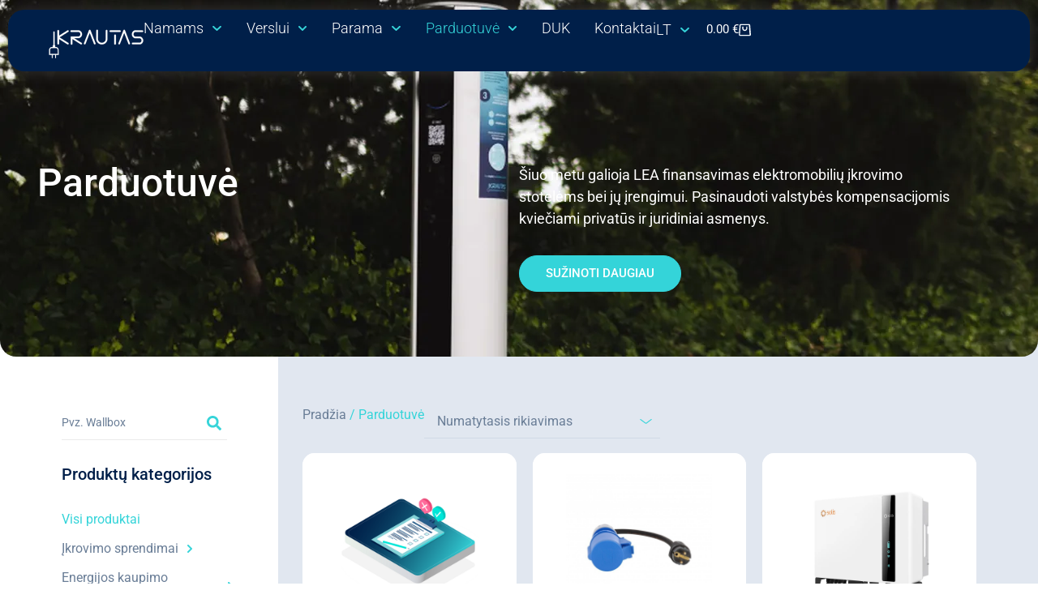

--- FILE ---
content_type: text/html; charset=UTF-8
request_url: https://ikrautas.lt/parduotuve/?yith_wcan=1&gamintojas=elinta&jungtis=schuko&faziu_skaicius=3-faziu&ilgis=4m
body_size: 119354
content:
<!doctype html>
<html lang="lt-LT">
<head>
	<meta charset="UTF-8">
	<meta name="viewport" content="width=device-width, initial-scale=1">
	<link rel="profile" href="https://gmpg.org/xfn/11">
	<!-- Statistics script Complianz GDPR/CCPA -->
						<script data-category="functional">
							(function(w,d,s,l,i){w[l]=w[l]||[];w[l].push({'gtm.start':
		new Date().getTime(),event:'gtm.js'});var f=d.getElementsByTagName(s)[0],
	j=d.createElement(s),dl=l!='dataLayer'?'&l='+l:'';j.async=true;j.src=
	'https://www.googletagmanager.com/gtm.js?id='+i+dl;f.parentNode.insertBefore(j,f);
})(window,document,'script','dataLayer','GTM-PCPNNM9');

const revokeListeners = [];
window.addRevokeListener = (callback) => {
	revokeListeners.push(callback);
};
document.addEventListener("cmplz_revoke", function (e) {
	cmplz_set_cookie('cmplz_consent_mode', 'revoked', false );
	revokeListeners.forEach((callback) => {
		callback();
	});
});

const consentListeners = [];
/**
 * Called from GTM template to set callback to be executed when user consent is provided.
 * @param callback
 */
window.addConsentUpdateListener = (callback) => {
	consentListeners.push(callback);
};
document.addEventListener("cmplz_fire_categories", function (e) {
	var consentedCategories = e.detail.categories;
	const consent = {
		'security_storage': "granted",
		'functionality_storage': "granted",
		'personalization_storage':  cmplz_in_array( 'preferences', consentedCategories ) ? 'granted' : 'denied',
		'analytics_storage':  cmplz_in_array( 'statistics', consentedCategories ) ? 'granted' : 'denied',
		'ad_storage': cmplz_in_array( 'marketing', consentedCategories ) ? 'granted' : 'denied',
		'ad_user_data': cmplz_in_array( 'marketing', consentedCategories ) ? 'granted' : 'denied',
		'ad_personalization': cmplz_in_array( 'marketing', consentedCategories ) ? 'granted' : 'denied',
	};

	//don't use automatic prefixing, as the TM template needs to be sure it's cmplz_.
	let consented = [];
	for (const [key, value] of Object.entries(consent)) {
		if (value === 'granted') {
			consented.push(key);
		}
	}
	cmplz_set_cookie('cmplz_consent_mode', consented.join(','), false );
	consentListeners.forEach((callback) => {
		callback(consent);
	});
});
						</script><meta name='robots' content='index, follow, max-image-preview:large, max-snippet:-1, max-video-preview:-1' />

<!-- Google Tag Manager for WordPress by gtm4wp.com -->
<script data-cfasync="false" data-pagespeed-no-defer>
	var gtm4wp_datalayer_name = "dataLayer";
	var dataLayer = dataLayer || [];
	const gtm4wp_use_sku_instead = 0;
	const gtm4wp_currency = 'EUR';
	const gtm4wp_product_per_impression = 10;
	const gtm4wp_clear_ecommerce = false;
	const gtm4wp_datalayer_max_timeout = 2000;

	const gtm4wp_scrollerscript_debugmode         = false;
	const gtm4wp_scrollerscript_callbacktime      = 100;
	const gtm4wp_scrollerscript_readerlocation    = 150;
	const gtm4wp_scrollerscript_contentelementid  = "content";
	const gtm4wp_scrollerscript_scannertime       = 60;
</script>
<!-- End Google Tag Manager for WordPress by gtm4wp.com -->
	<!-- This site is optimized with the Yoast SEO plugin v26.7 - https://yoast.com/wordpress/plugins/seo/ -->
	<title>Parduotuvė - Ikrautas</title>
	<link rel="canonical" href="https://ikrautas.lt/parduotuve/" />
	<link rel="next" href="https://ikrautas.lt/parduotuve/page/2/" />
	<meta property="og:locale" content="lt_LT" />
	<meta property="og:type" content="article" />
	<meta property="og:title" content="Parduotuvė - Ikrautas" />
	<meta property="og:url" content="https://ikrautas.lt/parduotuve/" />
	<meta property="og:site_name" content="Ikrautas" />
	<meta property="article:modified_time" content="2025-10-23T06:42:27+00:00" />
	<meta name="twitter:card" content="summary_large_image" />
	<script type="application/ld+json" class="yoast-schema-graph">{"@context":"https://schema.org","@graph":[{"@type":"WebPage","@id":"https://ikrautas.lt/parduotuve/","url":"https://ikrautas.lt/parduotuve/","name":"Parduotuvė - Ikrautas","isPartOf":{"@id":"https://ikrautas.lt/#website"},"primaryImageOfPage":{"@id":"https://ikrautas.lt/parduotuve/#primaryimage"},"image":{"@id":"https://ikrautas.lt/parduotuve/#primaryimage"},"thumbnailUrl":"https://ikrautas.lt/wp-content/uploads/2024/07/E-shopo-nuotraukos-2-1.png","datePublished":"2024-06-28T13:36:27+00:00","dateModified":"2025-10-23T06:42:27+00:00","breadcrumb":{"@id":"https://ikrautas.lt/parduotuve/#breadcrumb"},"inLanguage":"lt-LT","potentialAction":[{"@type":"ReadAction","target":["https://ikrautas.lt/parduotuve/"]}]},{"@type":"ImageObject","inLanguage":"lt-LT","@id":"https://ikrautas.lt/parduotuve/#primaryimage","url":"https://ikrautas.lt/wp-content/uploads/2024/07/E-shopo-nuotraukos-2-1.png","contentUrl":"https://ikrautas.lt/wp-content/uploads/2024/07/E-shopo-nuotraukos-2-1.png","width":850,"height":900},{"@type":"BreadcrumbList","@id":"https://ikrautas.lt/parduotuve/#breadcrumb","itemListElement":[{"@type":"ListItem","position":1,"name":"Pagrindinis","item":"https://ikrautas.lt/"},{"@type":"ListItem","position":2,"name":"Parduotuvė"}]},{"@type":"WebSite","@id":"https://ikrautas.lt/#website","url":"https://ikrautas.lt/","name":"Ikrautas","description":"","potentialAction":[{"@type":"SearchAction","target":{"@type":"EntryPoint","urlTemplate":"https://ikrautas.lt/?s={search_term_string}"},"query-input":{"@type":"PropertyValueSpecification","valueRequired":true,"valueName":"search_term_string"}}],"inLanguage":"lt-LT"}]}</script>
	<!-- / Yoast SEO plugin. -->


<link rel='dns-prefetch' href='//capi-automation.s3.us-east-2.amazonaws.com' />
<link rel='dns-prefetch' href='//cdnjs.cloudflare.com' />
<link rel="alternate" type="application/rss+xml" title="Ikrautas &raquo; Įrašų RSS srautas" href="https://ikrautas.lt/feed/" />
<link rel="alternate" type="application/rss+xml" title="Ikrautas &raquo; Komentarų RSS srautas" href="https://ikrautas.lt/comments/feed/" />
<link rel="alternate" type="application/rss+xml" title="Ikrautas &raquo; Produktai RSS srautas" href="https://ikrautas.lt/parduotuve/feed/" />
<style id='wp-img-auto-sizes-contain-inline-css'>
img:is([sizes=auto i],[sizes^="auto," i]){contain-intrinsic-size:3000px 1500px}
/*# sourceURL=wp-img-auto-sizes-contain-inline-css */
</style>
<link rel='stylesheet' id='shopengine-public-css' href='https://ikrautas.lt/wp-content/plugins/shopengine/assets/css/shopengine-public.css?ver=4.8.7' media='all' />
<link rel='stylesheet' id='shopengine-widget-frontend-css' href='https://ikrautas.lt/wp-content/plugins/shopengine/widgets/init/assets/css/widget-frontend.css?ver=4.8.7' media='all' />
<link rel='stylesheet' id='shopengine-frontend-font-awesome-css' href='https://ikrautas.lt/wp-content/plugins/elementor/assets/lib/font-awesome/css/all.css?ver=4.8.7' media='all' />
<style id='wp-emoji-styles-inline-css'>

	img.wp-smiley, img.emoji {
		display: inline !important;
		border: none !important;
		box-shadow: none !important;
		height: 1em !important;
		width: 1em !important;
		margin: 0 0.07em !important;
		vertical-align: -0.1em !important;
		background: none !important;
		padding: 0 !important;
	}
/*# sourceURL=wp-emoji-styles-inline-css */
</style>
<link rel='stylesheet' id='wp-block-library-css' href='https://ikrautas.lt/wp-includes/css/dist/block-library/style.css?ver=6.9' media='all' />
<link rel='stylesheet' id='jet-engine-frontend-css' href='https://ikrautas.lt/wp-content/plugins/jet-engine/assets/css/frontend.css?ver=3.8.2.1' media='all' />
<style id='global-styles-inline-css'>
:root{--wp--preset--aspect-ratio--square: 1;--wp--preset--aspect-ratio--4-3: 4/3;--wp--preset--aspect-ratio--3-4: 3/4;--wp--preset--aspect-ratio--3-2: 3/2;--wp--preset--aspect-ratio--2-3: 2/3;--wp--preset--aspect-ratio--16-9: 16/9;--wp--preset--aspect-ratio--9-16: 9/16;--wp--preset--color--black: #000000;--wp--preset--color--cyan-bluish-gray: #abb8c3;--wp--preset--color--white: #ffffff;--wp--preset--color--pale-pink: #f78da7;--wp--preset--color--vivid-red: #cf2e2e;--wp--preset--color--luminous-vivid-orange: #ff6900;--wp--preset--color--luminous-vivid-amber: #fcb900;--wp--preset--color--light-green-cyan: #7bdcb5;--wp--preset--color--vivid-green-cyan: #00d084;--wp--preset--color--pale-cyan-blue: #8ed1fc;--wp--preset--color--vivid-cyan-blue: #0693e3;--wp--preset--color--vivid-purple: #9b51e0;--wp--preset--gradient--vivid-cyan-blue-to-vivid-purple: linear-gradient(135deg,rgb(6,147,227) 0%,rgb(155,81,224) 100%);--wp--preset--gradient--light-green-cyan-to-vivid-green-cyan: linear-gradient(135deg,rgb(122,220,180) 0%,rgb(0,208,130) 100%);--wp--preset--gradient--luminous-vivid-amber-to-luminous-vivid-orange: linear-gradient(135deg,rgb(252,185,0) 0%,rgb(255,105,0) 100%);--wp--preset--gradient--luminous-vivid-orange-to-vivid-red: linear-gradient(135deg,rgb(255,105,0) 0%,rgb(207,46,46) 100%);--wp--preset--gradient--very-light-gray-to-cyan-bluish-gray: linear-gradient(135deg,rgb(238,238,238) 0%,rgb(169,184,195) 100%);--wp--preset--gradient--cool-to-warm-spectrum: linear-gradient(135deg,rgb(74,234,220) 0%,rgb(151,120,209) 20%,rgb(207,42,186) 40%,rgb(238,44,130) 60%,rgb(251,105,98) 80%,rgb(254,248,76) 100%);--wp--preset--gradient--blush-light-purple: linear-gradient(135deg,rgb(255,206,236) 0%,rgb(152,150,240) 100%);--wp--preset--gradient--blush-bordeaux: linear-gradient(135deg,rgb(254,205,165) 0%,rgb(254,45,45) 50%,rgb(107,0,62) 100%);--wp--preset--gradient--luminous-dusk: linear-gradient(135deg,rgb(255,203,112) 0%,rgb(199,81,192) 50%,rgb(65,88,208) 100%);--wp--preset--gradient--pale-ocean: linear-gradient(135deg,rgb(255,245,203) 0%,rgb(182,227,212) 50%,rgb(51,167,181) 100%);--wp--preset--gradient--electric-grass: linear-gradient(135deg,rgb(202,248,128) 0%,rgb(113,206,126) 100%);--wp--preset--gradient--midnight: linear-gradient(135deg,rgb(2,3,129) 0%,rgb(40,116,252) 100%);--wp--preset--font-size--small: 13px;--wp--preset--font-size--medium: 20px;--wp--preset--font-size--large: 36px;--wp--preset--font-size--x-large: 42px;--wp--preset--spacing--20: 0.44rem;--wp--preset--spacing--30: 0.67rem;--wp--preset--spacing--40: 1rem;--wp--preset--spacing--50: 1.5rem;--wp--preset--spacing--60: 2.25rem;--wp--preset--spacing--70: 3.38rem;--wp--preset--spacing--80: 5.06rem;--wp--preset--shadow--natural: 6px 6px 9px rgba(0, 0, 0, 0.2);--wp--preset--shadow--deep: 12px 12px 50px rgba(0, 0, 0, 0.4);--wp--preset--shadow--sharp: 6px 6px 0px rgba(0, 0, 0, 0.2);--wp--preset--shadow--outlined: 6px 6px 0px -3px rgb(255, 255, 255), 6px 6px rgb(0, 0, 0);--wp--preset--shadow--crisp: 6px 6px 0px rgb(0, 0, 0);}:root { --wp--style--global--content-size: 800px;--wp--style--global--wide-size: 1200px; }:where(body) { margin: 0; }.wp-site-blocks > .alignleft { float: left; margin-right: 2em; }.wp-site-blocks > .alignright { float: right; margin-left: 2em; }.wp-site-blocks > .aligncenter { justify-content: center; margin-left: auto; margin-right: auto; }:where(.wp-site-blocks) > * { margin-block-start: 24px; margin-block-end: 0; }:where(.wp-site-blocks) > :first-child { margin-block-start: 0; }:where(.wp-site-blocks) > :last-child { margin-block-end: 0; }:root { --wp--style--block-gap: 24px; }:root :where(.is-layout-flow) > :first-child{margin-block-start: 0;}:root :where(.is-layout-flow) > :last-child{margin-block-end: 0;}:root :where(.is-layout-flow) > *{margin-block-start: 24px;margin-block-end: 0;}:root :where(.is-layout-constrained) > :first-child{margin-block-start: 0;}:root :where(.is-layout-constrained) > :last-child{margin-block-end: 0;}:root :where(.is-layout-constrained) > *{margin-block-start: 24px;margin-block-end: 0;}:root :where(.is-layout-flex){gap: 24px;}:root :where(.is-layout-grid){gap: 24px;}.is-layout-flow > .alignleft{float: left;margin-inline-start: 0;margin-inline-end: 2em;}.is-layout-flow > .alignright{float: right;margin-inline-start: 2em;margin-inline-end: 0;}.is-layout-flow > .aligncenter{margin-left: auto !important;margin-right: auto !important;}.is-layout-constrained > .alignleft{float: left;margin-inline-start: 0;margin-inline-end: 2em;}.is-layout-constrained > .alignright{float: right;margin-inline-start: 2em;margin-inline-end: 0;}.is-layout-constrained > .aligncenter{margin-left: auto !important;margin-right: auto !important;}.is-layout-constrained > :where(:not(.alignleft):not(.alignright):not(.alignfull)){max-width: var(--wp--style--global--content-size);margin-left: auto !important;margin-right: auto !important;}.is-layout-constrained > .alignwide{max-width: var(--wp--style--global--wide-size);}body .is-layout-flex{display: flex;}.is-layout-flex{flex-wrap: wrap;align-items: center;}.is-layout-flex > :is(*, div){margin: 0;}body .is-layout-grid{display: grid;}.is-layout-grid > :is(*, div){margin: 0;}body{padding-top: 0px;padding-right: 0px;padding-bottom: 0px;padding-left: 0px;}a:where(:not(.wp-element-button)){text-decoration: underline;}:root :where(.wp-element-button, .wp-block-button__link){background-color: #32373c;border-width: 0;color: #fff;font-family: inherit;font-size: inherit;font-style: inherit;font-weight: inherit;letter-spacing: inherit;line-height: inherit;padding-top: calc(0.667em + 2px);padding-right: calc(1.333em + 2px);padding-bottom: calc(0.667em + 2px);padding-left: calc(1.333em + 2px);text-decoration: none;text-transform: inherit;}.has-black-color{color: var(--wp--preset--color--black) !important;}.has-cyan-bluish-gray-color{color: var(--wp--preset--color--cyan-bluish-gray) !important;}.has-white-color{color: var(--wp--preset--color--white) !important;}.has-pale-pink-color{color: var(--wp--preset--color--pale-pink) !important;}.has-vivid-red-color{color: var(--wp--preset--color--vivid-red) !important;}.has-luminous-vivid-orange-color{color: var(--wp--preset--color--luminous-vivid-orange) !important;}.has-luminous-vivid-amber-color{color: var(--wp--preset--color--luminous-vivid-amber) !important;}.has-light-green-cyan-color{color: var(--wp--preset--color--light-green-cyan) !important;}.has-vivid-green-cyan-color{color: var(--wp--preset--color--vivid-green-cyan) !important;}.has-pale-cyan-blue-color{color: var(--wp--preset--color--pale-cyan-blue) !important;}.has-vivid-cyan-blue-color{color: var(--wp--preset--color--vivid-cyan-blue) !important;}.has-vivid-purple-color{color: var(--wp--preset--color--vivid-purple) !important;}.has-black-background-color{background-color: var(--wp--preset--color--black) !important;}.has-cyan-bluish-gray-background-color{background-color: var(--wp--preset--color--cyan-bluish-gray) !important;}.has-white-background-color{background-color: var(--wp--preset--color--white) !important;}.has-pale-pink-background-color{background-color: var(--wp--preset--color--pale-pink) !important;}.has-vivid-red-background-color{background-color: var(--wp--preset--color--vivid-red) !important;}.has-luminous-vivid-orange-background-color{background-color: var(--wp--preset--color--luminous-vivid-orange) !important;}.has-luminous-vivid-amber-background-color{background-color: var(--wp--preset--color--luminous-vivid-amber) !important;}.has-light-green-cyan-background-color{background-color: var(--wp--preset--color--light-green-cyan) !important;}.has-vivid-green-cyan-background-color{background-color: var(--wp--preset--color--vivid-green-cyan) !important;}.has-pale-cyan-blue-background-color{background-color: var(--wp--preset--color--pale-cyan-blue) !important;}.has-vivid-cyan-blue-background-color{background-color: var(--wp--preset--color--vivid-cyan-blue) !important;}.has-vivid-purple-background-color{background-color: var(--wp--preset--color--vivid-purple) !important;}.has-black-border-color{border-color: var(--wp--preset--color--black) !important;}.has-cyan-bluish-gray-border-color{border-color: var(--wp--preset--color--cyan-bluish-gray) !important;}.has-white-border-color{border-color: var(--wp--preset--color--white) !important;}.has-pale-pink-border-color{border-color: var(--wp--preset--color--pale-pink) !important;}.has-vivid-red-border-color{border-color: var(--wp--preset--color--vivid-red) !important;}.has-luminous-vivid-orange-border-color{border-color: var(--wp--preset--color--luminous-vivid-orange) !important;}.has-luminous-vivid-amber-border-color{border-color: var(--wp--preset--color--luminous-vivid-amber) !important;}.has-light-green-cyan-border-color{border-color: var(--wp--preset--color--light-green-cyan) !important;}.has-vivid-green-cyan-border-color{border-color: var(--wp--preset--color--vivid-green-cyan) !important;}.has-pale-cyan-blue-border-color{border-color: var(--wp--preset--color--pale-cyan-blue) !important;}.has-vivid-cyan-blue-border-color{border-color: var(--wp--preset--color--vivid-cyan-blue) !important;}.has-vivid-purple-border-color{border-color: var(--wp--preset--color--vivid-purple) !important;}.has-vivid-cyan-blue-to-vivid-purple-gradient-background{background: var(--wp--preset--gradient--vivid-cyan-blue-to-vivid-purple) !important;}.has-light-green-cyan-to-vivid-green-cyan-gradient-background{background: var(--wp--preset--gradient--light-green-cyan-to-vivid-green-cyan) !important;}.has-luminous-vivid-amber-to-luminous-vivid-orange-gradient-background{background: var(--wp--preset--gradient--luminous-vivid-amber-to-luminous-vivid-orange) !important;}.has-luminous-vivid-orange-to-vivid-red-gradient-background{background: var(--wp--preset--gradient--luminous-vivid-orange-to-vivid-red) !important;}.has-very-light-gray-to-cyan-bluish-gray-gradient-background{background: var(--wp--preset--gradient--very-light-gray-to-cyan-bluish-gray) !important;}.has-cool-to-warm-spectrum-gradient-background{background: var(--wp--preset--gradient--cool-to-warm-spectrum) !important;}.has-blush-light-purple-gradient-background{background: var(--wp--preset--gradient--blush-light-purple) !important;}.has-blush-bordeaux-gradient-background{background: var(--wp--preset--gradient--blush-bordeaux) !important;}.has-luminous-dusk-gradient-background{background: var(--wp--preset--gradient--luminous-dusk) !important;}.has-pale-ocean-gradient-background{background: var(--wp--preset--gradient--pale-ocean) !important;}.has-electric-grass-gradient-background{background: var(--wp--preset--gradient--electric-grass) !important;}.has-midnight-gradient-background{background: var(--wp--preset--gradient--midnight) !important;}.has-small-font-size{font-size: var(--wp--preset--font-size--small) !important;}.has-medium-font-size{font-size: var(--wp--preset--font-size--medium) !important;}.has-large-font-size{font-size: var(--wp--preset--font-size--large) !important;}.has-x-large-font-size{font-size: var(--wp--preset--font-size--x-large) !important;}
:root :where(.wp-block-pullquote){font-size: 1.5em;line-height: 1.6;}
/*# sourceURL=global-styles-inline-css */
</style>
<link rel='stylesheet' id='woocommerce-layout-css' href='https://ikrautas.lt/wp-content/plugins/woocommerce/assets/css/woocommerce-layout.css?ver=10.4.3' media='all' />
<link rel='stylesheet' id='woocommerce-smallscreen-css' href='https://ikrautas.lt/wp-content/plugins/woocommerce/assets/css/woocommerce-smallscreen.css?ver=10.4.3' media='only screen and (max-width: 768px)' />
<link rel='stylesheet' id='woocommerce-general-css' href='https://ikrautas.lt/wp-content/plugins/woocommerce/assets/css/woocommerce.css?ver=10.4.3' media='all' />
<style id='woocommerce-inline-inline-css'>
.woocommerce form .form-row .required { visibility: visible; }
/*# sourceURL=woocommerce-inline-inline-css */
</style>
<link rel='stylesheet' id='wpml-legacy-horizontal-list-0-css' href='https://ikrautas.lt/wp-content/plugins/sitepress-multilingual-cms/templates/language-switchers/legacy-list-horizontal/style.min.css?ver=1' media='all' />
<style id='wpml-legacy-horizontal-list-0-inline-css'>
.wpml-ls-statics-footer a, .wpml-ls-statics-footer .wpml-ls-sub-menu a, .wpml-ls-statics-footer .wpml-ls-sub-menu a:link, .wpml-ls-statics-footer li:not(.wpml-ls-current-language) .wpml-ls-link, .wpml-ls-statics-footer li:not(.wpml-ls-current-language) .wpml-ls-link:link {color:#444444;background-color:#ffffff;}.wpml-ls-statics-footer .wpml-ls-sub-menu a:hover,.wpml-ls-statics-footer .wpml-ls-sub-menu a:focus, .wpml-ls-statics-footer .wpml-ls-sub-menu a:link:hover, .wpml-ls-statics-footer .wpml-ls-sub-menu a:link:focus {color:#000000;background-color:#eeeeee;}.wpml-ls-statics-footer .wpml-ls-current-language > a {color:#444444;background-color:#ffffff;}.wpml-ls-statics-footer .wpml-ls-current-language:hover>a, .wpml-ls-statics-footer .wpml-ls-current-language>a:focus {color:#000000;background-color:#eeeeee;}
/*# sourceURL=wpml-legacy-horizontal-list-0-inline-css */
</style>
<link rel='stylesheet' id='wpml-menu-item-0-css' href='https://ikrautas.lt/wp-content/plugins/sitepress-multilingual-cms/templates/language-switchers/menu-item/style.min.css?ver=1' media='all' />
<link rel='stylesheet' id='cmplz-general-css' href='https://ikrautas.lt/wp-content/plugins/complianz-gdpr-premium/assets/css/cookieblocker.css?ver=1767949571' media='all' />
<link rel='stylesheet' id='select2css-css' href='//cdnjs.cloudflare.com/ajax/libs/select2/4.0.7/css/select2.css?ver=1.0' media='all' />
<link rel='stylesheet' id='hello-elementor-css' href='https://ikrautas.lt/wp-content/themes/hello-elementor/assets/css/reset.css?ver=3.4.5' media='all' />
<link rel='stylesheet' id='hello-elementor-theme-style-css' href='https://ikrautas.lt/wp-content/themes/hello-elementor/assets/css/theme.css?ver=3.4.5' media='all' />
<link rel='stylesheet' id='hello-elementor-header-footer-css' href='https://ikrautas.lt/wp-content/themes/hello-elementor/assets/css/header-footer.css?ver=3.4.5' media='all' />
<link rel='stylesheet' id='elementor-frontend-css' href='https://ikrautas.lt/wp-content/uploads/elementor/css/custom-frontend.css?ver=1767950230' media='all' />
<link rel='stylesheet' id='elementor-post-5-css' href='https://ikrautas.lt/wp-content/uploads/elementor/css/post-5.css?ver=1767950230' media='all' />
<link rel='stylesheet' id='photoswipe-css' href='https://ikrautas.lt/wp-content/plugins/jet-reviews/assets/lib/photoswipe/css/photoswipe.min.css?ver=3.0.0.1' media='all' />
<link rel='stylesheet' id='jet-reviews-frontend-css' href='https://ikrautas.lt/wp-content/plugins/jet-reviews/assets/css/jet-reviews.css?ver=3.0.0.1' media='all' />
<link rel='stylesheet' id='widget-spacer-css' href='https://ikrautas.lt/wp-content/plugins/elementor/assets/css/widget-spacer.min.css?ver=3.34.1' media='all' />
<link rel='stylesheet' id='widget-image-css' href='https://ikrautas.lt/wp-content/plugins/elementor/assets/css/widget-image.min.css?ver=3.34.1' media='all' />
<link rel='stylesheet' id='widget-nav-menu-css' href='https://ikrautas.lt/wp-content/uploads/elementor/css/custom-pro-widget-nav-menu.min.css?ver=1767950230' media='all' />
<link rel='stylesheet' id='widget-woocommerce-menu-cart-css' href='https://ikrautas.lt/wp-content/uploads/elementor/css/custom-pro-widget-woocommerce-menu-cart.min.css?ver=1767950230' media='all' />
<link rel='stylesheet' id='widget-heading-css' href='https://ikrautas.lt/wp-content/plugins/elementor/assets/css/widget-heading.min.css?ver=3.34.1' media='all' />
<link rel='stylesheet' id='widget-icon-list-css' href='https://ikrautas.lt/wp-content/uploads/elementor/css/custom-widget-icon-list.min.css?ver=1767950230' media='all' />
<link rel='stylesheet' id='widget-divider-css' href='https://ikrautas.lt/wp-content/plugins/elementor/assets/css/widget-divider.min.css?ver=3.34.1' media='all' />
<link rel='stylesheet' id='e-popup-css' href='https://ikrautas.lt/wp-content/plugins/elementor-pro/assets/css/conditionals/popup.min.css?ver=3.34.0' media='all' />
<link rel='stylesheet' id='e-animation-slideInLeft-css' href='https://ikrautas.lt/wp-content/plugins/elementor/assets/lib/animations/styles/slideInLeft.css?ver=3.34.1' media='all' />
<link rel='stylesheet' id='elementor-post-292-css' href='https://ikrautas.lt/wp-content/uploads/elementor/css/post-292.css?ver=1767950231' media='all' />
<link rel='stylesheet' id='elementor-post-329-css' href='https://ikrautas.lt/wp-content/uploads/elementor/css/post-329.css?ver=1767950231' media='all' />
<link rel='stylesheet' id='elementor-post-347-css' href='https://ikrautas.lt/wp-content/uploads/elementor/css/post-347.css?ver=1767950329' media='all' />
<link rel='stylesheet' id='elementor-post-15880-css' href='https://ikrautas.lt/wp-content/uploads/elementor/css/post-15880.css?ver=1767950329' media='all' />
<link rel='stylesheet' id='elementor-post-21510-css' href='https://ikrautas.lt/wp-content/uploads/elementor/css/post-21510.css?ver=1767950231' media='all' />
<link rel='stylesheet' id='elementor-post-13796-css' href='https://ikrautas.lt/wp-content/uploads/elementor/css/post-13796.css?ver=1767950231' media='all' />
<link rel='stylesheet' id='elementor-post-13708-css' href='https://ikrautas.lt/wp-content/uploads/elementor/css/post-13708.css?ver=1767950232' media='all' />
<link rel='stylesheet' id='elementor-post-12825-css' href='https://ikrautas.lt/wp-content/uploads/elementor/css/post-12825.css?ver=1767950232' media='all' />
<link rel='stylesheet' id='hello-elementor-child-style-css' href='https://ikrautas.lt/wp-content/themes/hello-theme-child-master/style.css?ver=2.0.0' media='all' />
<link rel='stylesheet' id='jquery-chosen-css' href='https://ikrautas.lt/wp-content/plugins/jet-search/assets/lib/chosen/chosen.min.css?ver=1.8.7' media='all' />
<link rel='stylesheet' id='jet-search-css' href='https://ikrautas.lt/wp-content/plugins/jet-search/assets/css/jet-search.css?ver=3.5.16.1' media='all' />
<link rel='stylesheet' id='eael-general-css' href='https://ikrautas.lt/wp-content/plugins/essential-addons-for-elementor-lite/assets/front-end/css/view/general.min.css?ver=6.5.5' media='all' />
<link rel='stylesheet' id='elementor-gf-local-roboto-css' href='https://ikrautas.lt/wp-content/uploads/elementor/google-fonts/css/roboto.css?ver=1742460292' media='all' />
<script id="wpml-cookie-js-extra">
var wpml_cookies = {"wp-wpml_current_language":{"value":"lt","expires":1,"path":"/"}};
var wpml_cookies = {"wp-wpml_current_language":{"value":"lt","expires":1,"path":"/"}};
//# sourceURL=wpml-cookie-js-extra
</script>
<script src="https://ikrautas.lt/wp-content/plugins/sitepress-multilingual-cms/res/js/cookies/language-cookie.js?ver=486900" id="wpml-cookie-js" defer data-wp-strategy="defer"></script>
<script id="jquery-core-js-extra">
var load_more_params = {"ajaxurl":"https://ikrautas.lt/wp-admin/admin-ajax.php"};
//# sourceURL=jquery-core-js-extra
</script>
<script src="https://ikrautas.lt/wp-includes/js/jquery/jquery.js?ver=3.7.1" id="jquery-core-js"></script>
<script src="https://ikrautas.lt/wp-includes/js/jquery/jquery-migrate.js?ver=3.4.1" id="jquery-migrate-js"></script>
<script src="https://ikrautas.lt/wp-includes/js/imagesloaded.min.js?ver=6.9" id="imagesLoaded-js"></script>
<script src="https://ikrautas.lt/wp-content/plugins/woocommerce/assets/js/flexslider/jquery.flexslider.js?ver=2.7.2-wc.10.4.3" id="wc-flexslider-js" defer data-wp-strategy="defer"></script>
<script src="https://ikrautas.lt/wp-content/plugins/woocommerce/assets/js/jquery-blockui/jquery.blockUI.js?ver=2.7.0-wc.10.4.3" id="wc-jquery-blockui-js" data-wp-strategy="defer"></script>
<script id="wc-add-to-cart-js-extra">
var wc_add_to_cart_params = {"ajax_url":"/wp-admin/admin-ajax.php","wc_ajax_url":"/?wc-ajax=%%endpoint%%","i18n_view_cart":"Krep\u0161elis","cart_url":"https://ikrautas.lt/krepselis/","is_cart":"","cart_redirect_after_add":"yes"};
//# sourceURL=wc-add-to-cart-js-extra
</script>
<script src="https://ikrautas.lt/wp-content/plugins/woocommerce/assets/js/frontend/add-to-cart.js?ver=10.4.3" id="wc-add-to-cart-js" defer data-wp-strategy="defer"></script>
<script src="https://ikrautas.lt/wp-content/plugins/woocommerce/assets/js/js-cookie/js.cookie.js?ver=2.1.4-wc.10.4.3" id="wc-js-cookie-js" defer data-wp-strategy="defer"></script>
<script id="woocommerce-js-extra">
var woocommerce_params = {"ajax_url":"/wp-admin/admin-ajax.php","wc_ajax_url":"/?wc-ajax=%%endpoint%%","i18n_password_show":"Rodyti slapta\u017eod\u012f","i18n_password_hide":"Sl\u0117pti slapta\u017eod\u012f"};
//# sourceURL=woocommerce-js-extra
</script>
<script src="https://ikrautas.lt/wp-content/plugins/woocommerce/assets/js/frontend/woocommerce.js?ver=10.4.3" id="woocommerce-js" defer data-wp-strategy="defer"></script>
<script src="https://ikrautas.lt/wp-content/plugins/duracelltomi-google-tag-manager/js/analytics-talk-content-tracking.js?ver=1.22.3" id="gtm4wp-scroll-tracking-js"></script>
<script src="https://ikrautas.lt/wp-content/plugins/woocommerce/assets/js/select2/select2.full.js?ver=4.0.3-wc.10.4.3" id="wc-select2-js" defer data-wp-strategy="defer"></script>
<script src="https://ikrautas.lt/wp-includes/js/dist/development/react-refresh-runtime.js?ver=8f1acdfb845f670b0ef2" id="wp-react-refresh-runtime-js"></script>
<script src="https://ikrautas.lt/wp-includes/js/dist/development/react-refresh-entry.js?ver=a100113810d2b7fe3a75" id="wp-react-refresh-entry-js"></script>
<link rel="https://api.w.org/" href="https://ikrautas.lt/wp-json/" /><link rel="EditURI" type="application/rsd+xml" title="RSD" href="https://ikrautas.lt/xmlrpc.php?rsd" />
<meta name="generator" content="WordPress 6.9" />
<meta name="generator" content="WooCommerce 10.4.3" />
<meta name="generator" content="WPML ver:4.8.6 stt:1,32;" />
<meta name="verify-neopay" content="7bebcf13168540beb32cafa47dd1558a">			<style>.cmplz-hidden {
					display: none !important;
				}</style>
<!-- Google Tag Manager for WordPress by gtm4wp.com -->
<!-- GTM Container placement set to off -->
<script data-cfasync="false" data-pagespeed-no-defer>
	var dataLayer_content = {"pagePostType":"product"};
	dataLayer.push( dataLayer_content );
</script>
<script data-cfasync="false" data-pagespeed-no-defer>
	console.warn && console.warn("[GTM4WP] Google Tag Manager container code placement set to OFF !!!");
	console.warn && console.warn("[GTM4WP] Data layer codes are active but GTM container must be loaded using custom coding !!!");
</script>
<!-- End Google Tag Manager for WordPress by gtm4wp.com -->
		<script type="text/plain" data-service="hotjar" data-category="marketing">
		(function(h,o,t,j,a,r){
			h.hj=h.hj||function(){(h.hj.q=h.hj.q||[]).push(arguments)};
			h._hjSettings={hjid:3379088,hjsv:5};
			a=o.getElementsByTagName('head')[0];
			r=o.createElement('script');r.async=1;
			r.src=t+h._hjSettings.hjid+j+h._hjSettings.hjsv;
			a.appendChild(r);
		})(window,document,'//static.hotjar.com/c/hotjar-','.js?sv=');
		</script>
			<noscript><style>.woocommerce-product-gallery{ opacity: 1 !important; }</style></noscript>
	
            <style>
                .jet-woo-products-list .jet-woo-product-thumbnail {
                    position: relative;
                }
            </style>

        <meta name="generator" content="Elementor 3.34.1; features: e_font_icon_svg, additional_custom_breakpoints; settings: css_print_method-external, google_font-enabled, font_display-swap">
			<script data-service="facebook" data-category="marketing"  type="text/plain">
				!function(f,b,e,v,n,t,s){if(f.fbq)return;n=f.fbq=function(){n.callMethod?
					n.callMethod.apply(n,arguments):n.queue.push(arguments)};if(!f._fbq)f._fbq=n;
					n.push=n;n.loaded=!0;n.version='2.0';n.queue=[];t=b.createElement(e);t.async=!0;
					t.src=v;s=b.getElementsByTagName(e)[0];s.parentNode.insertBefore(t,s)}(window,
					document,'script','https://connect.facebook.net/en_US/fbevents.js');
			</script>
			<!-- WooCommerce Facebook Integration Begin -->
			<script data-service="facebook" data-category="marketing"  type="text/plain">

				fbq('init', '3077039575866149', {}, {
    "agent": "woocommerce_0-10.4.3-3.5.15"
});

				document.addEventListener( 'DOMContentLoaded', function() {
					// Insert placeholder for events injected when a product is added to the cart through AJAX.
					document.body.insertAdjacentHTML( 'beforeend', '<div class=\"wc-facebook-pixel-event-placeholder\"></div>' );
				}, false );

			</script>
			<!-- WooCommerce Facebook Integration End -->
						<style>
				.e-con.e-parent:nth-of-type(n+4):not(.e-lazyloaded):not(.e-no-lazyload),
				.e-con.e-parent:nth-of-type(n+4):not(.e-lazyloaded):not(.e-no-lazyload) * {
					background-image: none !important;
				}
				@media screen and (max-height: 1024px) {
					.e-con.e-parent:nth-of-type(n+3):not(.e-lazyloaded):not(.e-no-lazyload),
					.e-con.e-parent:nth-of-type(n+3):not(.e-lazyloaded):not(.e-no-lazyload) * {
						background-image: none !important;
					}
				}
				@media screen and (max-height: 640px) {
					.e-con.e-parent:nth-of-type(n+2):not(.e-lazyloaded):not(.e-no-lazyload),
					.e-con.e-parent:nth-of-type(n+2):not(.e-lazyloaded):not(.e-no-lazyload) * {
						background-image: none !important;
					}
				}
			</style>
			<link rel="icon" href="https://ikrautas.lt/wp-content/uploads/2024/08/cropped-cropped-app-icon-04-32x32.png" sizes="32x32" />
<link rel="icon" href="https://ikrautas.lt/wp-content/uploads/2024/08/cropped-cropped-app-icon-04-192x192.png" sizes="192x192" />
<link rel="apple-touch-icon" href="https://ikrautas.lt/wp-content/uploads/2024/08/cropped-cropped-app-icon-04-180x180.png" />
<meta name="msapplication-TileImage" content="https://ikrautas.lt/wp-content/uploads/2024/08/cropped-cropped-app-icon-04-270x270.png" />
		<style id="wp-custom-css">
			.address-invalid {
  border: 2px solid #E82F2F !important;
}

.address-dropdown {
  box-shadow: 0 2px 5px rgba(0, 0, 0, 0.1);
  border-bottom: 2px solid #36D4D9;
  border-left: 2px solid #36D4D9;
  border-right: 2px solid #36D4D9;
  border-top: none;
  border-radius: 0 0 20px 20px;
}

.address-dropdown .dropdown-option {
  padding: 8px 12px;
  cursor: pointer;
}

.address-dropdown .dropdown-option:hover {
  background-color: #f0fcfc;
}

.woocommerce-variation .woocommerce-variation-price {
 display: none;
}
.elementor-element .elementor-tab-title{
	border-radius: 10px;
	position: relative;

}
.elementor-element .elementor-tab-title.elementor-active{
	background-color: #F8FBFF!important;
	opacity: 1;
	z-index: 3;
}
.elementor-toggle-item .elementor-tab-content{
	transform: translateY(-30px);
	opacity: 0;
	visibility:hidden;
	padding: 45px 15px 15px 15px;
	transition: opacity 50ms ease-in-out;

}
.elementor-toggle-item .elementor-tab-content.elementor-active{
	padding: 45px 15px 15px 15px;
	transform: translateY(-30px);
	opacity: 1;
	visibility: visible;
	margin-bottom: -30px;

  border-radius: 10px;
} 

.elementor-widget-sidebar li{
	list-style-type: none;
            padding: 0; 
            margin: 24px 0; 
}
.wp-block-woocommerce-product-categories ul{
	list-style-type: none;
            padding: 0; 
            margin: 0; 
}
.wp-block-woocommerce-product-categories ul li{
	list-style-type: none;
  padding: 0; 
  margin: 10px 0;

}
.wp-block-woocommerce-product-categories ul li a, .wc-block-product-categories-list-item-count{
	font-size: 16px;
	color: #697D96;
}
.wp-block-woocommerce-product-categories ul li:hover a, .wp-block-woocommerce-product-categories ul li:hover .wc-block-product-categories-list-item-count{
	font-size: 16px;
	color: #3A999B!important;
}
.widget .wp-block-heading{
	font-size: 20px;
	color: #001F49;
}
.widget .wc-block-components-checkbox__label{
		font-size: 16px;
	color: #697D96;
}
.widget .wc-block-components-checkbox__label:hover, .widget .wc-block-components-checkbox__label:active{
		font-size: 16px;
	color: #3A999B;
}
.widget .wc-block-components-checkbox{
	margin-top: 12px;
}
.wc-block-price-filter.wc-block-components-price-slider.wc-block-price-filter--has-input-fields.wc-block-components-price-slider--has-input-fields.wc-block-components-price-slider--is-input-inline {
    display: flex;
    flex-direction: column-reverse;
}
.widget .wc-block-components-price-slider--is-input-inline .wc-block-components-price-slider__controls .wc-block-components-price-slider__amount {
    max-width: 100px;
}
.wc-block-price-filter__controls:after{
	content: " - ";
	position: relative;
	top: 0px;
	right: 121px;
	font-size: 18px;
	font-weight: 600;
	z-index: 1;
}
.wc-block-components-price-slider__controls {
    gap: 0px!important;
}
.wc-block-price-filter__amount--min{
	margin-right: 30px!important;
}
.widget .wc-block-price-filter__controls input{
border: solid 1px #EBEBEB !important;
	border-radius: 8px!important;
}
.wc-block-components-price-slider__range-input-progress {
    --track-background: linear-gradient(to right,transparent var(--low),var(--range-color) 0,var(--range-color) var(--high),transparent 0) no-repeat 0 100% /100% 100%;
    --range-color: #36D4D9!important;
    background: var(--track-background);
    height: 4px;
    left: 0;
    position: absolute;
    top: 0;
    width: 100%;
}
input[type="range"]::-webkit-slider-thumb, input[type="range"]::-webkit-slider-thumb:active, input[type="range"]::-webkit-slider-thumb:focus {
            -webkit-appearance: none;
            appearance: none;
						height: 8px;
						width: 8px;
            background: #36D4D9; /* Desired color */
            cursor: pointer;
            border-radius: 50%;
            border: 3px solid #0068E14D; /* Optional border for better visibility */
	transition: all 200ms ease-in-out;
        }
input[type="range"]::-webkit-slider-thumb:hover {
            -webkit-appearance: none;
            appearance: none;
						height: 8px;
						width: 8px;
            background: #36D4D9; /* Desired color */
            cursor: pointer;
            border-radius: 50%;
            border: 3px solid #36D4D9; /* Optional border for better visibility */
}
#cqs-search{
	border: none;
}
select.orderby, select.orderby:focus, select.orderby:active{
  border: transparent!important;
	background-color: transparent !important;
	 -webkit-appearance: none; /* Remove default arrow */
    -moz-appearance: none;
    appearance: none;
    background-image: url('https://ikrautas.lt/wp-content/uploads/2024/06/Vector-18-4.svg'); /* Use a custom arrow image */
    background-position: right center;
    background-repeat: no-repeat;
		background-size: 10% 20%;
    padding-right: 0px; /* Adjust padding to make space for the arrow */
}
    .woocommerce-ordering:after {
        content: ''; /* Unicode for down arrow */
        position: absolute;
        top: 0%;
        right: 10px;
        transform: translateY(-50%);
        color: #f00; /* Example: Change arrow color */
    }
select.orderby option {
  color: black;
  background-color: transparent !important; }
.elementor-menu-cart__toggle_button .tax_label{
	display: none;
}



/*Variations*/
.variations th, .variations td{
	background-color: transparent!important;
}
.variations th{
	padding: 0px;
}
.woo-variation-swatches .wvs-style-squared.variable-items-wrapper .variable-item:not(.radio-variable-item){
	border: none!important;
	color: #697D96;
	background-color: white;
	padding: 12px;
	border-radius: 5px;
	transition: all 200ms ease-in-out
}
.variations th{
	width: 100%
}
/* Ensure the table uses the full width */
table.variations {
    width: 100%;
    border-collapse: collapse;
}

/* Style for table headers and cells */
th.label, td.value {
    display: flex;
    flex-direction: row;
    width: 100%;
    box-sizing: border-box;
    padding: 0px;
    border: 1px solid #ccc;
		gap: 2px;
		align-items: center;
}
th.label label:after{
	content: ":";
	margin-left: 1px;
}
/* Style to ensure proper alignment */
th.label label {
    font-weight: bold;
}

/* Additional styling for readability */
/* tbody tr {
    display: flex;
    flex-direction: column;
} */

/* Styling for select and ul elements inside td */
td.value select, 
td.value ul {
    width: 100%;
}

.variable-items-wrapper {
    display: flex;
    flex-direction: row;
    gap: 10px;
		padding: 0px;
}

.variable-item {
    display: flex;
    justify-content: center;
    align-items: center;
    padding: 12px;
    border: 0px solid #ccc;
    border-radius: 5px;
    cursor: pointer;
		height: 35px;
}
.variable-item span{
	font-size: 16px;
}
.woo-variation-swatches .wvs-style-squared.variable-items-wrapper .variable-item:not(.radio-variable-item):hover, .woo-variation-swatches .wvs-style-squared.variable-items-wrapper .variable-item:not(.radio-variable-item).selected {
	background-color: #36D4D9;
	color: white;
}
.woo-selected-variation-item-name{
display: none;
}
.e-atc-qty-button-holder .quantity input[type="number"] {
  -webkit-appearance: textfield;
  -moz-appearance: textfield;
  appearance: textfield;
}

.e-atc-qty-button-holder .quantity input[type=number]::-webkit-inner-spin-button,
.e-atc-qty-button-holder .quantity input[type=number]::-webkit-outer-spin-button {
  -webkit-appearance: none;
}
.e-atc-qty-button-holder .quantity{
	display: flex;
}
.e-atc-qty-button-holder .quantity button{
	padding: 0px!important;
	background-color: transparent!important;
	border: none!important;
	color: #36D4D9!important;
	font-size: 28px!important;
	position: relative;
}
.e-atc-qty-button-holder .quantity button.minus{
	bottom: 3px;
	left: 15px;
}
.e-atc-qty-button-holder .quantity button.plus{
	bottom: 8px;
	left: -30px;
}
.e-atc-qty-button-holder .quantity input[type=number] {
  font-family: sans-serif;
  width: 116px;
  text-align: center;
	border-radius: 40px;
	margin-left: -14px;
	color: #001F49;
	font-size: 20px;
}
.e-atc-qty-button-holder{
	gap: 16px;
	margin-top: 16px;
}
	.variable-items-wrapper{
	flex-wrap: wrap;
	}
	.woocommerce table.shop_attributes th 	{
		width: 30%;
	}
	.woocommerce table.shop_attributes td{
	width: 70%;
	padding-left: 8px;
	}
	.woocommerce-product-attributes-item{
	    flex-direction: row;
	}
	.wc-tabs{
	padding: 4px!important;
	}
	.wc-tabs a {
	padding-left: 0px!important;
	}
	.woocommerce div.product.elementor .woocommerce-tabs .panel{
	padding: 0px!important;
	}
@media screen and (max-width: 767px) {
	.variable-items-wrapper{
	flex-wrap: wrap;
	}
	.woocommerce table.shop_attributes th 	{
		width: 50%;
	}
	.woocommerce table.shop_attributes td{
	width: 50%;
	padding-left: 8px;
	}
	.woocommerce-product-attributes-item{
	    flex-direction: row;
	}
	.wc-tabs{
	padding: 4px!important;
	}
	.wc-tabs a {
	padding-left: 0px!important;
	}
	.woocommerce div.product.elementor .woocommerce-tabs .panel{
	padding: 0px!important;
	}
}
.woocommerce:where(body:not(.woocommerce-uses-block-theme)) div.product   p.price{
	font-size: 28px;
	color: #001F49;
	margin: auto 0px;
}
:is(.elementor-widget-woocommerce-product-add-to-cart,.woocommerce div.product .elementor-widget-woocommerce-product-add-to-cart,.elementor-widget-wc-add-to-cart,.woocommerce div.product .elementor-widget-wc-add-to-cart).elementor-add-to-cart--layout-stacked .e-atc-qty-button-holder>* {
    flex-basis: 25%;
}
.awl-label-text{
border-radius: 20px 0px 0 20px !important;
}
.advanced-woo-labels.awl-position-type-on-image.awl-label-type-archive.awl-align-right-top{
	flex-direction: column!important;
	align-items: flex-end!important;
    align-content: flex-end!important;
}
.awl-label-wrap{
margin: 0px!important;
}
 .jet-ajax-search__field[type="search"]{
	border-radius: 0px!important;
	border-top: 0px!important;
	border-right: 0px!important;
	border-left: 0px!important;
	padding: 12px 0 !important;
}
body:not(.rtl) .jet-ajax-search__submit[type="submit"], body:not(.rtl) .jet-ajax-search-block .jet-ajax-search__submit[type="submit"]{
	margin-left: -40px;
	z-index: 2;
	background-color: transparent;
	color: #36D4D9;
	font-size: 18px;
}
#billing_company_field, #imones_adresas_field, #imones_kodas_field, #pvm_kodas_field, #billing_country_field, #billing_city_field{
width: 100%;
	-webkit-box-flex: 1;
        -ms-flex: 1 1 0%;
        flex: 1 0 40%;
    }
.woocommerce-billing-fields__field-wrapper .optional{
	display: none;
}
#perka_imone_field label, #irengimo_paslauga_field label{
	font-size: 16px;
	color: #697D96;
	font-weight: 400;
}
#komentaras_field{
	font-size: 15px;
	color: #697D96;
	font-weight: 400;
}
@media only screen and (max-width: 767px) {
#billing_company_field, #imones_adresas_field, #imones_kodas_field, #pvm_kodas_field, #billing_country_field, #billing_city_field{
width: 100%;
        flex: 1 0 100%;
    }
}
.shopengine-template .woocommerce-notices-wrapper{
display: none;
}
.advanced-woo-labels.awl-position-type-on-image.awl-label-type-single.awl-align-right-top {
    flex-direction: column !important;
		align-items: flex-end!important;
    align-content: flex-end!important;
}
.sku_wrapper, .tagged_as{
display: none!important;
}
 .active-form input{
	border-top: 0px!important;
	border-left:0px!important;
	border-right: 0px!important;
	border-radius: 0px!important;
}
.elementor-nav-menu .sub-arrow svg{
	fill: #36D4D9!important;
}
li.variable-item.button-variable-item.button-variable-item-nera.disabled{
background-color: #999999!important;
color: white!important;
}
.form-container .header {
    display: flex;
    flex-direction: column;
    justify-content: center;
    background-color: #F8FBFF;
    border-radius: 0px 20px 20px 0px;
    height: 80px;
}
.column:first-child {
    z-index: 3;
}
.form-container .header:before{
content: "";
height: 80px;;
position: absolute;
width: 100%;
left: 0px;
background-color: #F8FBFF;
	z-index:1;
	 border-radius: 20px 20px 20px 0px;
}
.step-names {
    z-index: 2;
}
.product_meta .posted_in{
 	display: none!important;
}
.woocommerce div.product .woocommerce-tabs ul.tabs li {
    margin: 0px 0px;
}
.comment-form-rating p.stars{
	margin-top: 8px!important;
}
#review_form .form-submit #submit{
	background-color: #36D4D9!important;
	color: white!important; 
	border-radius: 50px!important;
	padding: 14px 28px!important;
	font-size: 16px!important;
	border: solid 1px #36D4D9!important;
}
#review_form .form-submit #submit:hover{
	background-color: #001F49!important;
	color: white!important; 
	border-radius: 50px!important;
	padding: 14px 28px!important;
	font-size: 16px!important;
	border: solid 1px #001F49!important;
}
.woocommerce #review_form #respond textarea{
	margin-top: 8px;
}
.start-search .elementor-toggle-title{
	font-weight: 400!important;
}
.jet-ajax-search__form--focus input{
	outline:0px solid!important;
	outline-width: 0 !important;
}
.payment_method_sbl img {
display:none;}
.wcgs-photo{
	transform:scale(1)!important;
}
.fancybox-toolbar .fancybox-button--close svg {
    height: 40px;
    width: 40px;
    right: 40px;
}
.fancybox-button .fancybox-button--close svg path {
    fill: currentColor;
    stroke: white;
    stroke-width: 1px;
}
.shopengine-widget .shopengine-checkout-review-order .woocommerce-checkout-review-order-table tfoot .woocommerce-shipping-totals td ul li{
flex-direction: column;
}
#mp-wc-pickup-point-shipping{
	width: 100%;
}
span#select2-mp-wc-pickup-point-shipping-select-container {
    padding: 0px 16px;
		font-size: 12px;
	  white-space: normal; /* Allows text to wrap */
  overflow-wrap: break-word; /* Breaks long words and URLs */
  word-wrap: break-word; /* For older browsers */
}
.sbl-calculator{
	margin-top: 32px!important;
}
span.select2-selection.select2-selection--single {
    overflow: hidden;
}
.woocommerce-product-attributes-item:nth-child(even) {
            background-color: #F8FBFF; /* Slightly darker grey for even rows */
        }
.woocommerce-product-attributes-item:nth-child(odd) {
            background-color: #F8FBFF; /* Slightly darker grey for even rows */
        }
.woocommerce-product-attributes {
            border-collapse: separate!important;
            border-spacing: 0!important;
            border: 0px solid #ccc!important; /* Border for the table */
            border-radius: 20px!important; /* Rounded corners for the table */
            overflow: hidden!important; /* Ensure rounded corners are visible */
}
.woocommerce-product-attributes tbody{
            border-collapse: separate!important;
            border-spacing: 0!important;
            border: 0px solid #ccc!important; /* Border for the table */
            border-radius: 20px!important; /* Rounded corners for the table */
            overflow: hidden!important; /* Ensure rounded corners are visible */
}
.woocommerce-product-attributes tbody th{
            border: 0px solid #ccc!important; /* Border for the table */
}
.woocommerce-product-attributes tbody td{
            border: 0px solid #ccc!important; /* Border for the table */
}
@media only screen and (max-width: 768px){
.header.contact-form {
    padding: 8px;
	align-items: center;
}
	.step-names .step-text {
        font-size: 14px;
        word-break: normal;
        overflow-wrap: normal;
        white-space: nowrap;
    }
.form-container	input[type="text"], .form-container input[type="email"],
.form-container textarea, .form-container select {
    border: none !important;
    border-bottom: 1px solid #7171714D !important;
    border-radius: 0 !important;
    padding-left: 1rem !important;
    box-sizing: border-box !important;
    outline: none !important;
    appearance: none !important; /* Removes default arrow in Safari */
    -webkit-appearance: none !important; /* Ensures compatibility with WebKit browsers */
    background-color: transparent !important; /* Matches background with other fields */
	color: #71717166!important;
}
	.radio-container label {
    margin-bottom: 9px;
}
}
.support-filter .jet-checkboxes-list__row{
display: none!important;
}
.support-filter .jet-checkboxes-list__row:last-child{
display: block!important;
}
.opay-payment-item label span{
	width: 100px;
}
.shopengine-widget .shopengine-checkout-payment #payment .wc_payment_method .payment_box{
	max-width: 100%;
}
#payment-opay-methods-list-classic label:after{
	display: none;
}
.wpml-ls-statics-footer{
	display: none;
}
.otgs-development-site-front-end{
	display: none;
}
.sbl_info{
margin-top: 18px;
}
@media only screen and (max-width: 768px) {
    .thank-you {
        padding-top: 0px!important;
    }
	.form-group {
    flex-direction: column;
}
}
/*Specifikacijų lentelės*/
button.spec-toggle{
	border: solid 1px #e1e7f0;
	border-radius: 20px!important;
	text-align: left;
	background-color: #e1e7f0;
	color: #001f49;
	transition: all 200ms ease-in-out;
	
}
.spec-toggle.open, .spec-toggle:hover, .spec-toggle:active, .spec-toggle:focus{
	background-color: #36D4D9!important;
	border: solid 1px #36D4D9!important;
}
.spec-arrow svg{
fill: none;
}
.spec-arrow path{
	stroke: #001f49;
	transition: all 200ms ease-in-out;
}
.spec-toggle.open .spec-arrow path,
.spec-toggle:hover .spec-arrow path, .spec-toggle:focus .spec-arrow path, .spec-toggle:active .spec-arrow path{
stroke: white;;
}
.spec-accordion{
	border: none;
	margin-bottom: 20px;
}
.shop_attributes tr:nth-child(odd) {
    background-color: #F8FBFF;
}
.shop_attributes tr:nth-child(even) {
    background-color: #F8FBFF;
}
      .spec-toggle {
        width: 100%;
        background-color: #f1f1f1;
        border: none;
        padding: 14px 18px;
        display: flex;
        align-items: center;
        justify-content: space-between;
        cursor: pointer;
        transition: background-color 0.3s ease;
        font-weight: 600;
        font-size: 16px;
      }
      .spec-toggle:hover {
        background-color: #e0e0e0;
      }
      .spec-label {
        flex: 1;
      }
      .spec-arrow {
        transition: transform 0.3s ease;
        display: flex;
        align-items: center;
      }
      .spec-toggle.open .spec-arrow {
        transform: rotate(180deg);
      }
      .spec-content {
        max-height: 0;
        overflow: hidden;
        transition: max-height 0.4s ease;
      }
      .spec-content.open {
        max-height: 1000px;
      }
      .spec-table-wrapper {
        padding-top: 20px;
        background-color: #fff;
      }
.fancybox__container button{
border-radius: 0px!important;
	background-color: transparent!important;
		border-color:white!important;
}
.fancybox__container button:hover{
border-radius: 0px!important;
	background-color: transparent!important;
	border-color:#34d4d9!important;
}
.fancybox__container button:focus, .fancybox__container button:active{
background-color: transparent!important;
}
.fancybox__container button svg{
position: absolute;
}
.fancybox__container button path{

	stroke: white;
}
.fancybox__container button:hover path{

	stroke: #34d4d9;!important;
}
.woocommerce-product-attributes-item--weight, .woocommerce-product-attributes-item--dimensions {
    display: none;
}
.layout17{
  display: none;
}
.layout17:last-child{
  display: block;
}
li.opay-payment-item.opay-payment-group-banklink.selected-opay-payment-method label{
background-color: #edecec;
}
		</style>
		</head>
<body data-cmplz=1 class="archive post-type-archive post-type-archive-product wp-embed-responsive wp-theme-hello-elementor wp-child-theme-hello-theme-child-master theme-hello-elementor woocommerce-shop woocommerce woocommerce-page woocommerce-no-js woo-variation-swatches wvs-behavior-blur wvs-theme-hello-theme-child-master wvs-show-label hello-elementor-default elementor-page-347  shopengine-template shopengine-shop elementor-default elementor-template-full-width elementor-kit-5">


<a class="skip-link screen-reader-text" href="#content">Eiti prie turinio</a>

		<header data-elementor-type="header" data-elementor-id="292" class="elementor elementor-292 elementor-location-header" data-elementor-post-type="elementor_library">
			<div class="elementor-element elementor-element-34a99e7 e-flex e-con-boxed e-con e-parent" data-id="34a99e7" data-element_type="container" id="top">
					<div class="e-con-inner">
				<div class="elementor-element elementor-element-2722429 elementor-widget elementor-widget-spacer" data-id="2722429" data-element_type="widget" data-widget_type="spacer.default">
				<div class="elementor-widget-container">
							<div class="elementor-spacer">
			<div class="elementor-spacer-inner"></div>
		</div>
						</div>
				</div>
					</div>
				</div>
		<div class="elementor-element elementor-element-24cfc66 e-flex e-con-boxed e-con e-parent" data-id="24cfc66" data-element_type="container" data-settings="{&quot;position&quot;:&quot;absolute&quot;}">
					<div class="e-con-inner">
				<div class="elementor-element elementor-element-14f52c5 elementor-fixed elementor-widget elementor-widget-button" data-id="14f52c5" data-element_type="widget" id="scroll-top" data-settings="{&quot;_position&quot;:&quot;fixed&quot;}" data-widget_type="button.default">
				<div class="elementor-widget-container">
									<div class="elementor-button-wrapper">
					<a class="elementor-button elementor-button-link elementor-size-sm" href="#top">
						<span class="elementor-button-content-wrapper">
						<span class="elementor-button-icon">
				<svg xmlns="http://www.w3.org/2000/svg" width="20" height="12" viewBox="0 0 20 12" fill="none"><path fill-rule="evenodd" clip-rule="evenodd" d="M9.39949 0.979555C9.7473 0.631737 10.3111 0.631737 10.6589 0.979555L19.7391 10.0598C20.087 10.4076 20.087 10.9714 19.7391 11.3192L19.3193 11.7391C18.9715 12.087 18.4076 12.087 18.0598 11.7391L10.0292 3.70855L1.99863 11.7391C1.65081 12.087 1.08699 12.087 0.739168 11.7391L0.319267 11.3192C-0.0285511 10.9714 -0.0285512 10.4076 0.319267 10.0598L9.39949 0.979555Z" fill="#F8FBFF"></path></svg>			</span>
								</span>
					</a>
				</div>
								</div>
				</div>
					</div>
				</div>
		<div class="elementor-element elementor-element-2228d6d e-flex e-con-boxed e-con e-parent" data-id="2228d6d" data-element_type="container" id="headeris" data-settings="{&quot;position&quot;:&quot;fixed&quot;}">
					<div class="e-con-inner">
		<div class="elementor-element elementor-element-f5f582c e-con-full e-flex e-con e-child" data-id="f5f582c" data-element_type="container" data-settings="{&quot;background_background&quot;:&quot;classic&quot;}">
				<div class="elementor-element elementor-element-e41d9c6 elementor-widget elementor-widget-image" data-id="e41d9c6" data-element_type="widget" data-widget_type="image.default">
				<div class="elementor-widget-container">
																<a href="https://ikrautas.lt/">
							<img width="117" height="37" src="https://ikrautas.lt/wp-content/uploads/2024/06/thumbnail-1.png" class="attachment-large size-large wp-image-294" alt="" />								</a>
															</div>
				</div>
				<div class="elementor-element elementor-element-0fac5fa elementor-nav-menu--stretch elementor-nav-menu__text-align-center elementor-widget-mobile__width-initial elementor-hidden-mobile elementor-hidden-tablet elementor-nav-menu__align-justify elementor-nav-menu--dropdown-tablet elementor-nav-menu--toggle elementor-nav-menu--burger elementor-widget elementor-widget-nav-menu" data-id="0fac5fa" data-element_type="widget" data-settings="{&quot;submenu_icon&quot;:{&quot;value&quot;:&quot;&lt;svg aria-hidden=\&quot;true\&quot; class=\&quot;fa-svg-chevron-down e-font-icon-svg e-fas-chevron-down\&quot; viewBox=\&quot;0 0 448 512\&quot; xmlns=\&quot;http:\/\/www.w3.org\/2000\/svg\&quot;&gt;&lt;path d=\&quot;M207.029 381.476L12.686 187.132c-9.373-9.373-9.373-24.569 0-33.941l22.667-22.667c9.357-9.357 24.522-9.375 33.901-.04L224 284.505l154.745-154.021c9.379-9.335 24.544-9.317 33.901.04l22.667 22.667c9.373 9.373 9.373 24.569 0 33.941L240.971 381.476c-9.373 9.372-24.569 9.372-33.942 0z\&quot;&gt;&lt;\/path&gt;&lt;\/svg&gt;&quot;,&quot;library&quot;:&quot;fa-solid&quot;},&quot;full_width&quot;:&quot;stretch&quot;,&quot;layout&quot;:&quot;horizontal&quot;,&quot;toggle&quot;:&quot;burger&quot;}" data-widget_type="nav-menu.default">
				<div class="elementor-widget-container">
								<nav aria-label="Menu" class="elementor-nav-menu--main elementor-nav-menu__container elementor-nav-menu--layout-horizontal e--pointer-underline e--animation-fade">
				<ul id="menu-1-0fac5fa" class="elementor-nav-menu"><li class="menu-item menu-item-type-custom menu-item-object-custom menu-item-has-children menu-item-13876"><a href="#" class="elementor-item elementor-item-anchor">Namams</a>
<ul class="sub-menu elementor-nav-menu--dropdown">
	<li class="menu-item menu-item-type-custom menu-item-object-custom menu-item-has-children menu-item-22296"><a href="#" class="elementor-sub-item elementor-item-anchor">Elektromobilių įkrovimas</a>
	<ul class="sub-menu elementor-nav-menu--dropdown">
		<li class="menu-item menu-item-type-post_type menu-item-object-page menu-item-200"><a href="https://ikrautas.lt/privatiems-namams/" class="elementor-sub-item">Privatiems namams</a></li>
		<li class="menu-item menu-item-type-post_type menu-item-object-page menu-item-201"><a href="https://ikrautas.lt/daugiabuciams/" class="elementor-sub-item">Daugiabučiams</a></li>
		<li class="menu-item menu-item-type-post_type menu-item-object-page menu-item-18766"><a href="https://ikrautas.lt/stoteles-issimoketinai/" class="elementor-sub-item">Stotelės išsimokėtinai</a></li>
	</ul>
</li>
	<li class="menu-item menu-item-type-custom menu-item-object-custom menu-item-has-children menu-item-23851"><a href="#" class="elementor-sub-item elementor-item-anchor">Energijos kaupikliai</a>
	<ul class="sub-menu elementor-nav-menu--dropdown">
		<li class="menu-item menu-item-type-post_type menu-item-object-page menu-item-22280"><a href="https://ikrautas.lt/energijos-kaupikliai/" class="elementor-sub-item">Kaupikliai</a></li>
		<li class="menu-item menu-item-type-post_type menu-item-object-page menu-item-23852"><a href="https://ikrautas.lt/energijos-kaupilkiai-issimoketinai/" class="elementor-sub-item">Kaupilkiai išsimokėtinai</a></li>
	</ul>
</li>
</ul>
</li>
<li class="menu-item menu-item-type-custom menu-item-object-custom menu-item-has-children menu-item-18392"><a href="#" class="elementor-item elementor-item-anchor">Verslui</a>
<ul class="sub-menu elementor-nav-menu--dropdown">
	<li class="menu-item menu-item-type-custom menu-item-object-custom menu-item-has-children menu-item-20176"><a href="#" class="elementor-sub-item elementor-item-anchor">Elektromobilių įkrovimo sprendimai</a>
	<ul class="sub-menu elementor-nav-menu--dropdown">
		<li class="menu-item menu-item-type-post_type menu-item-object-page menu-item-20177"><a href="https://ikrautas.lt/verslui/" class="elementor-sub-item">Stotelių įrengimas</a></li>
		<li class="menu-item menu-item-type-post_type menu-item-object-page menu-item-20178"><a href="https://ikrautas.lt/ikrovimo-stoteliu-administravimas/" class="elementor-sub-item">Stotelių administravimas</a></li>
	</ul>
</li>
</ul>
</li>
<li class="menu-item menu-item-type-custom menu-item-object-custom menu-item-has-children menu-item-23853"><a href="#" class="elementor-item elementor-item-anchor">Parama</a>
<ul class="sub-menu elementor-nav-menu--dropdown">
	<li class="menu-item menu-item-type-post_type menu-item-object-page menu-item-12846"><a href="https://ikrautas.lt/parama/" class="elementor-sub-item">Įkrovimo stotelėms</a></li>
	<li class="menu-item menu-item-type-post_type menu-item-object-page menu-item-23854"><a href="https://ikrautas.lt/parama-kaupikliams/" class="elementor-sub-item">Energijos kaupikliams</a></li>
	<li class="menu-item menu-item-type-post_type menu-item-object-page menu-item-23979"><a href="https://ikrautas.lt/parama-saulei-ir-kaupikliui/" class="elementor-sub-item">Saulės elektrinei su kaupikliu</a></li>
</ul>
</li>
<li class="menu-item menu-item-type-post_type menu-item-object-page menu-item-has-children current-menu-item current_page_item menu-item-343"><a href="https://ikrautas.lt/parduotuve/" aria-current="page" class="elementor-item elementor-item-active">Parduotuvė</a>
<ul class="sub-menu elementor-nav-menu--dropdown">
	<li class="menu-item menu-item-type-taxonomy menu-item-object-product_cat menu-item-has-children menu-item-22273"><a href="https://ikrautas.lt/produkto-kategorija/ikrovimo-sprendimai/" class="elementor-sub-item">Įkrovimo sprendimai</a>
	<ul class="sub-menu elementor-nav-menu--dropdown">
		<li class="menu-item menu-item-type-taxonomy menu-item-object-product_cat menu-item-16652"><a href="https://ikrautas.lt/produkto-kategorija/ikrovimo-sprendimai/elektromobiliu-ikrovimo-stoteles/" class="elementor-sub-item">Įkrovimo stotelės</a></li>
		<li class="menu-item menu-item-type-taxonomy menu-item-object-product_cat menu-item-16651"><a href="https://ikrautas.lt/produkto-kategorija/ikrovimo-sprendimai/kabeliai/" class="elementor-sub-item">Įkrovimo kabeliai</a></li>
		<li class="menu-item menu-item-type-taxonomy menu-item-object-product_cat menu-item-13879"><a href="https://ikrautas.lt/produkto-kategorija/ikrovimo-sprendimai/nesiojami-ikrovikliai/" class="elementor-sub-item">Nešiojami įkrovikliai</a></li>
		<li class="menu-item menu-item-type-taxonomy menu-item-object-product_cat menu-item-13880"><a href="https://ikrautas.lt/produkto-kategorija/ikrovimo-sprendimai/adapteriai/" class="elementor-sub-item">Adapteriai</a></li>
		<li class="menu-item menu-item-type-taxonomy menu-item-object-product_cat menu-item-13881"><a href="https://ikrautas.lt/produkto-kategorija/ikrovimo-sprendimai/dinaminio-valdymo-skaitikliai/" class="elementor-sub-item">Dinaminio valdymo skaitikliai</a></li>
		<li class="menu-item menu-item-type-taxonomy menu-item-object-product_cat menu-item-13882"><a href="https://ikrautas.lt/produkto-kategorija/ikrovimo-sprendimai/stovai-stotelems/" class="elementor-sub-item">Stovai stotelėms</a></li>
		<li class="menu-item menu-item-type-taxonomy menu-item-object-product_cat menu-item-13883"><a href="https://ikrautas.lt/produkto-kategorija/ikrovimo-sprendimai/priedai/" class="elementor-sub-item">Priedai</a></li>
	</ul>
</li>
	<li class="menu-item menu-item-type-taxonomy menu-item-object-product_cat menu-item-has-children menu-item-22274"><a href="https://ikrautas.lt/produkto-kategorija/energijos-kaupimo-sprendimai/" class="elementor-sub-item">Energijos kaupimo sprendimai</a>
	<ul class="sub-menu elementor-nav-menu--dropdown">
		<li class="menu-item menu-item-type-taxonomy menu-item-object-product_cat menu-item-22278"><a href="https://ikrautas.lt/produkto-kategorija/energijos-kaupimo-sprendimai/rinkiniai/" class="elementor-sub-item">Rinkiniai</a></li>
		<li class="menu-item menu-item-type-taxonomy menu-item-object-product_cat menu-item-22275"><a href="https://ikrautas.lt/produkto-kategorija/energijos-kaupimo-sprendimai/inverteriai/" class="elementor-sub-item">Inverteriai</a></li>
		<li class="menu-item menu-item-type-taxonomy menu-item-object-product_cat menu-item-22276"><a href="https://ikrautas.lt/produkto-kategorija/energijos-kaupimo-sprendimai/kaupikliu-baterijos/" class="elementor-sub-item">Kaupiklių baterijos</a></li>
		<li class="menu-item menu-item-type-taxonomy menu-item-object-product_cat menu-item-22279"><a href="https://ikrautas.lt/produkto-kategorija/energijos-kaupimo-sprendimai/valdikliai-bms/" class="elementor-sub-item">Valdikliai (BMS)</a></li>
		<li class="menu-item menu-item-type-taxonomy menu-item-object-product_cat menu-item-22277"><a href="https://ikrautas.lt/produkto-kategorija/energijos-kaupimo-sprendimai/bateriju-sistemos-komponentai/" class="elementor-sub-item">Baterijų sistemos komponentai</a></li>
	</ul>
</li>
</ul>
</li>
<li class="menu-item menu-item-type-post_type menu-item-object-page menu-item-14409"><a href="https://ikrautas.lt/duk/" class="elementor-item">DUK</a></li>
<li class="menu-item menu-item-type-post_type menu-item-object-page menu-item-210"><a href="https://ikrautas.lt/kontaktai/" class="elementor-item">Kontaktai</a></li>
</ul>			</nav>
					<div class="elementor-menu-toggle" role="button" tabindex="0" aria-label="Menu Toggle" aria-expanded="false">
			<svg aria-hidden="true" role="presentation" class="elementor-menu-toggle__icon--open e-font-icon-svg e-eicon-menu-bar" viewBox="0 0 1000 1000" xmlns="http://www.w3.org/2000/svg"><path d="M104 333H896C929 333 958 304 958 271S929 208 896 208H104C71 208 42 237 42 271S71 333 104 333ZM104 583H896C929 583 958 554 958 521S929 458 896 458H104C71 458 42 487 42 521S71 583 104 583ZM104 833H896C929 833 958 804 958 771S929 708 896 708H104C71 708 42 737 42 771S71 833 104 833Z"></path></svg><svg aria-hidden="true" role="presentation" class="elementor-menu-toggle__icon--close e-font-icon-svg e-eicon-close" viewBox="0 0 1000 1000" xmlns="http://www.w3.org/2000/svg"><path d="M742 167L500 408 258 167C246 154 233 150 217 150 196 150 179 158 167 167 154 179 150 196 150 212 150 229 154 242 171 254L408 500 167 742C138 771 138 800 167 829 196 858 225 858 254 829L496 587 738 829C750 842 767 846 783 846 800 846 817 842 829 829 842 817 846 804 846 783 846 767 842 750 829 737L588 500 833 258C863 229 863 200 833 171 804 137 775 137 742 167Z"></path></svg>		</div>
					<nav class="elementor-nav-menu--dropdown elementor-nav-menu__container" aria-hidden="true">
				<ul id="menu-2-0fac5fa" class="elementor-nav-menu"><li class="menu-item menu-item-type-custom menu-item-object-custom menu-item-has-children menu-item-13876"><a href="#" class="elementor-item elementor-item-anchor" tabindex="-1">Namams</a>
<ul class="sub-menu elementor-nav-menu--dropdown">
	<li class="menu-item menu-item-type-custom menu-item-object-custom menu-item-has-children menu-item-22296"><a href="#" class="elementor-sub-item elementor-item-anchor" tabindex="-1">Elektromobilių įkrovimas</a>
	<ul class="sub-menu elementor-nav-menu--dropdown">
		<li class="menu-item menu-item-type-post_type menu-item-object-page menu-item-200"><a href="https://ikrautas.lt/privatiems-namams/" class="elementor-sub-item" tabindex="-1">Privatiems namams</a></li>
		<li class="menu-item menu-item-type-post_type menu-item-object-page menu-item-201"><a href="https://ikrautas.lt/daugiabuciams/" class="elementor-sub-item" tabindex="-1">Daugiabučiams</a></li>
		<li class="menu-item menu-item-type-post_type menu-item-object-page menu-item-18766"><a href="https://ikrautas.lt/stoteles-issimoketinai/" class="elementor-sub-item" tabindex="-1">Stotelės išsimokėtinai</a></li>
	</ul>
</li>
	<li class="menu-item menu-item-type-custom menu-item-object-custom menu-item-has-children menu-item-23851"><a href="#" class="elementor-sub-item elementor-item-anchor" tabindex="-1">Energijos kaupikliai</a>
	<ul class="sub-menu elementor-nav-menu--dropdown">
		<li class="menu-item menu-item-type-post_type menu-item-object-page menu-item-22280"><a href="https://ikrautas.lt/energijos-kaupikliai/" class="elementor-sub-item" tabindex="-1">Kaupikliai</a></li>
		<li class="menu-item menu-item-type-post_type menu-item-object-page menu-item-23852"><a href="https://ikrautas.lt/energijos-kaupilkiai-issimoketinai/" class="elementor-sub-item" tabindex="-1">Kaupilkiai išsimokėtinai</a></li>
	</ul>
</li>
</ul>
</li>
<li class="menu-item menu-item-type-custom menu-item-object-custom menu-item-has-children menu-item-18392"><a href="#" class="elementor-item elementor-item-anchor" tabindex="-1">Verslui</a>
<ul class="sub-menu elementor-nav-menu--dropdown">
	<li class="menu-item menu-item-type-custom menu-item-object-custom menu-item-has-children menu-item-20176"><a href="#" class="elementor-sub-item elementor-item-anchor" tabindex="-1">Elektromobilių įkrovimo sprendimai</a>
	<ul class="sub-menu elementor-nav-menu--dropdown">
		<li class="menu-item menu-item-type-post_type menu-item-object-page menu-item-20177"><a href="https://ikrautas.lt/verslui/" class="elementor-sub-item" tabindex="-1">Stotelių įrengimas</a></li>
		<li class="menu-item menu-item-type-post_type menu-item-object-page menu-item-20178"><a href="https://ikrautas.lt/ikrovimo-stoteliu-administravimas/" class="elementor-sub-item" tabindex="-1">Stotelių administravimas</a></li>
	</ul>
</li>
</ul>
</li>
<li class="menu-item menu-item-type-custom menu-item-object-custom menu-item-has-children menu-item-23853"><a href="#" class="elementor-item elementor-item-anchor" tabindex="-1">Parama</a>
<ul class="sub-menu elementor-nav-menu--dropdown">
	<li class="menu-item menu-item-type-post_type menu-item-object-page menu-item-12846"><a href="https://ikrautas.lt/parama/" class="elementor-sub-item" tabindex="-1">Įkrovimo stotelėms</a></li>
	<li class="menu-item menu-item-type-post_type menu-item-object-page menu-item-23854"><a href="https://ikrautas.lt/parama-kaupikliams/" class="elementor-sub-item" tabindex="-1">Energijos kaupikliams</a></li>
	<li class="menu-item menu-item-type-post_type menu-item-object-page menu-item-23979"><a href="https://ikrautas.lt/parama-saulei-ir-kaupikliui/" class="elementor-sub-item" tabindex="-1">Saulės elektrinei su kaupikliu</a></li>
</ul>
</li>
<li class="menu-item menu-item-type-post_type menu-item-object-page menu-item-has-children current-menu-item current_page_item menu-item-343"><a href="https://ikrautas.lt/parduotuve/" aria-current="page" class="elementor-item elementor-item-active" tabindex="-1">Parduotuvė</a>
<ul class="sub-menu elementor-nav-menu--dropdown">
	<li class="menu-item menu-item-type-taxonomy menu-item-object-product_cat menu-item-has-children menu-item-22273"><a href="https://ikrautas.lt/produkto-kategorija/ikrovimo-sprendimai/" class="elementor-sub-item" tabindex="-1">Įkrovimo sprendimai</a>
	<ul class="sub-menu elementor-nav-menu--dropdown">
		<li class="menu-item menu-item-type-taxonomy menu-item-object-product_cat menu-item-16652"><a href="https://ikrautas.lt/produkto-kategorija/ikrovimo-sprendimai/elektromobiliu-ikrovimo-stoteles/" class="elementor-sub-item" tabindex="-1">Įkrovimo stotelės</a></li>
		<li class="menu-item menu-item-type-taxonomy menu-item-object-product_cat menu-item-16651"><a href="https://ikrautas.lt/produkto-kategorija/ikrovimo-sprendimai/kabeliai/" class="elementor-sub-item" tabindex="-1">Įkrovimo kabeliai</a></li>
		<li class="menu-item menu-item-type-taxonomy menu-item-object-product_cat menu-item-13879"><a href="https://ikrautas.lt/produkto-kategorija/ikrovimo-sprendimai/nesiojami-ikrovikliai/" class="elementor-sub-item" tabindex="-1">Nešiojami įkrovikliai</a></li>
		<li class="menu-item menu-item-type-taxonomy menu-item-object-product_cat menu-item-13880"><a href="https://ikrautas.lt/produkto-kategorija/ikrovimo-sprendimai/adapteriai/" class="elementor-sub-item" tabindex="-1">Adapteriai</a></li>
		<li class="menu-item menu-item-type-taxonomy menu-item-object-product_cat menu-item-13881"><a href="https://ikrautas.lt/produkto-kategorija/ikrovimo-sprendimai/dinaminio-valdymo-skaitikliai/" class="elementor-sub-item" tabindex="-1">Dinaminio valdymo skaitikliai</a></li>
		<li class="menu-item menu-item-type-taxonomy menu-item-object-product_cat menu-item-13882"><a href="https://ikrautas.lt/produkto-kategorija/ikrovimo-sprendimai/stovai-stotelems/" class="elementor-sub-item" tabindex="-1">Stovai stotelėms</a></li>
		<li class="menu-item menu-item-type-taxonomy menu-item-object-product_cat menu-item-13883"><a href="https://ikrautas.lt/produkto-kategorija/ikrovimo-sprendimai/priedai/" class="elementor-sub-item" tabindex="-1">Priedai</a></li>
	</ul>
</li>
	<li class="menu-item menu-item-type-taxonomy menu-item-object-product_cat menu-item-has-children menu-item-22274"><a href="https://ikrautas.lt/produkto-kategorija/energijos-kaupimo-sprendimai/" class="elementor-sub-item" tabindex="-1">Energijos kaupimo sprendimai</a>
	<ul class="sub-menu elementor-nav-menu--dropdown">
		<li class="menu-item menu-item-type-taxonomy menu-item-object-product_cat menu-item-22278"><a href="https://ikrautas.lt/produkto-kategorija/energijos-kaupimo-sprendimai/rinkiniai/" class="elementor-sub-item" tabindex="-1">Rinkiniai</a></li>
		<li class="menu-item menu-item-type-taxonomy menu-item-object-product_cat menu-item-22275"><a href="https://ikrautas.lt/produkto-kategorija/energijos-kaupimo-sprendimai/inverteriai/" class="elementor-sub-item" tabindex="-1">Inverteriai</a></li>
		<li class="menu-item menu-item-type-taxonomy menu-item-object-product_cat menu-item-22276"><a href="https://ikrautas.lt/produkto-kategorija/energijos-kaupimo-sprendimai/kaupikliu-baterijos/" class="elementor-sub-item" tabindex="-1">Kaupiklių baterijos</a></li>
		<li class="menu-item menu-item-type-taxonomy menu-item-object-product_cat menu-item-22279"><a href="https://ikrautas.lt/produkto-kategorija/energijos-kaupimo-sprendimai/valdikliai-bms/" class="elementor-sub-item" tabindex="-1">Valdikliai (BMS)</a></li>
		<li class="menu-item menu-item-type-taxonomy menu-item-object-product_cat menu-item-22277"><a href="https://ikrautas.lt/produkto-kategorija/energijos-kaupimo-sprendimai/bateriju-sistemos-komponentai/" class="elementor-sub-item" tabindex="-1">Baterijų sistemos komponentai</a></li>
	</ul>
</li>
</ul>
</li>
<li class="menu-item menu-item-type-post_type menu-item-object-page menu-item-14409"><a href="https://ikrautas.lt/duk/" class="elementor-item" tabindex="-1">DUK</a></li>
<li class="menu-item menu-item-type-post_type menu-item-object-page menu-item-210"><a href="https://ikrautas.lt/kontaktai/" class="elementor-item" tabindex="-1">Kontaktai</a></li>
</ul>			</nav>
						</div>
				</div>
				<div class="elementor-element elementor-element-3926b89 elementor-hidden-desktop elementor-hidden-laptop elementor-view-default elementor-widget elementor-widget-icon" data-id="3926b89" data-element_type="widget" data-widget_type="icon.default">
				<div class="elementor-widget-container">
							<div class="elementor-icon-wrapper">
			<a class="elementor-icon" href="#elementor-action%3Aaction%3Dpopup%3Aopen%26settings%3DeyJpZCI6MTM3MDgsInRvZ2dsZSI6ZmFsc2V9">
			<svg xmlns="http://www.w3.org/2000/svg" width="19" height="19" viewBox="0 0 19 19" fill="none"><g clip-path="url(#clip0_4334_11)"><path d="M17.4844 2.10156H1.48438C0.93209 2.10156 0.484375 2.48212 0.484375 2.95156C0.484375 3.421 0.93209 3.80156 1.48438 3.80156H17.4844C18.0367 3.80156 18.4844 3.421 18.4844 2.95156C18.4844 2.48212 18.0367 2.10156 17.4844 2.10156Z" fill="#36D4D9"></path><path d="M17.4844 8.25146H1.48438C0.93209 8.25146 0.484375 8.63202 0.484375 9.10146C0.484375 9.57091 0.93209 9.95146 1.48438 9.95146H17.4844C18.0367 9.95146 18.4844 9.57091 18.4844 9.10146C18.4844 8.63202 18.0367 8.25146 17.4844 8.25146Z" fill="#36D4D9"></path><path d="M17.4844 14.4016H1.48438C0.93209 14.4016 0.484375 14.7822 0.484375 15.2516C0.484375 15.7211 0.93209 16.1016 1.48438 16.1016H17.4844C18.0367 16.1016 18.4844 15.7211 18.4844 15.2516C18.4844 14.7822 18.0367 14.4016 17.4844 14.4016Z" fill="#36D4D9"></path></g><defs><clipPath id="clip0_4334_11"><rect width="18" height="18" fill="white" transform="translate(0.484375 0.101562)"></rect></clipPath></defs></svg>			</a>
		</div>
						</div>
				</div>
		<div class="elementor-element elementor-element-0465fdd e-con-full e-flex e-con e-child" data-id="0465fdd" data-element_type="container">
				<div class="elementor-element elementor-element-e90d0f6 elementor-nav-menu--stretch elementor-nav-menu__text-align-center elementor-widget-mobile__width-initial elementor-hidden-mobile elementor-hidden-tablet elementor-nav-menu--dropdown-tablet elementor-nav-menu--toggle elementor-nav-menu--burger elementor-widget elementor-widget-nav-menu" data-id="e90d0f6" data-element_type="widget" data-settings="{&quot;submenu_icon&quot;:{&quot;value&quot;:&quot;&lt;svg aria-hidden=\&quot;true\&quot; class=\&quot;fa-svg-chevron-down e-font-icon-svg e-fas-chevron-down\&quot; viewBox=\&quot;0 0 448 512\&quot; xmlns=\&quot;http:\/\/www.w3.org\/2000\/svg\&quot;&gt;&lt;path d=\&quot;M207.029 381.476L12.686 187.132c-9.373-9.373-9.373-24.569 0-33.941l22.667-22.667c9.357-9.357 24.522-9.375 33.901-.04L224 284.505l154.745-154.021c9.379-9.335 24.544-9.317 33.901.04l22.667 22.667c9.373 9.373 9.373 24.569 0 33.941L240.971 381.476c-9.373 9.372-24.569 9.372-33.942 0z\&quot;&gt;&lt;\/path&gt;&lt;\/svg&gt;&quot;,&quot;library&quot;:&quot;fa-solid&quot;},&quot;full_width&quot;:&quot;stretch&quot;,&quot;layout&quot;:&quot;horizontal&quot;,&quot;toggle&quot;:&quot;burger&quot;}" data-widget_type="nav-menu.default">
				<div class="elementor-widget-container">
								<nav aria-label="Menu" class="elementor-nav-menu--main elementor-nav-menu__container elementor-nav-menu--layout-horizontal e--pointer-underline e--animation-fade">
				<ul id="menu-1-e90d0f6" class="elementor-nav-menu"><li class="menu-item wpml-ls-slot-167 wpml-ls-item wpml-ls-item-lt wpml-ls-current-language wpml-ls-menu-item wpml-ls-last-item menu-item-type-wpml_ls_menu_item menu-item-object-wpml_ls_menu_item menu-item-has-children menu-item-wpml-ls-167-lt"><a href="https://ikrautas.lt/parduotuve/" role="menuitem" class="elementor-item"><span class="wpml-ls-native" lang="lt">LT</span></a>
<ul class="sub-menu elementor-nav-menu--dropdown">
	<li class="menu-item wpml-ls-slot-167 wpml-ls-item wpml-ls-item-en wpml-ls-menu-item wpml-ls-first-item menu-item-type-wpml_ls_menu_item menu-item-object-wpml_ls_menu_item menu-item-wpml-ls-167-en"><a href="https://ikrautas.lt/en/shop/" title="Switch to EN(EN)" aria-label="Switch to EN(EN)" role="menuitem" class="elementor-sub-item"><span class="wpml-ls-native" lang="en">EN</span></a></li>
</ul>
</li>
</ul>			</nav>
					<div class="elementor-menu-toggle" role="button" tabindex="0" aria-label="Menu Toggle" aria-expanded="false">
			<svg aria-hidden="true" role="presentation" class="elementor-menu-toggle__icon--open e-font-icon-svg e-eicon-menu-bar" viewBox="0 0 1000 1000" xmlns="http://www.w3.org/2000/svg"><path d="M104 333H896C929 333 958 304 958 271S929 208 896 208H104C71 208 42 237 42 271S71 333 104 333ZM104 583H896C929 583 958 554 958 521S929 458 896 458H104C71 458 42 487 42 521S71 583 104 583ZM104 833H896C929 833 958 804 958 771S929 708 896 708H104C71 708 42 737 42 771S71 833 104 833Z"></path></svg><svg aria-hidden="true" role="presentation" class="elementor-menu-toggle__icon--close e-font-icon-svg e-eicon-close" viewBox="0 0 1000 1000" xmlns="http://www.w3.org/2000/svg"><path d="M742 167L500 408 258 167C246 154 233 150 217 150 196 150 179 158 167 167 154 179 150 196 150 212 150 229 154 242 171 254L408 500 167 742C138 771 138 800 167 829 196 858 225 858 254 829L496 587 738 829C750 842 767 846 783 846 800 846 817 842 829 829 842 817 846 804 846 783 846 767 842 750 829 737L588 500 833 258C863 229 863 200 833 171 804 137 775 137 742 167Z"></path></svg>		</div>
					<nav class="elementor-nav-menu--dropdown elementor-nav-menu__container" aria-hidden="true">
				<ul id="menu-2-e90d0f6" class="elementor-nav-menu"><li class="menu-item wpml-ls-slot-167 wpml-ls-item wpml-ls-item-lt wpml-ls-current-language wpml-ls-menu-item wpml-ls-last-item menu-item-type-wpml_ls_menu_item menu-item-object-wpml_ls_menu_item menu-item-has-children menu-item-wpml-ls-167-lt"><a href="https://ikrautas.lt/parduotuve/" role="menuitem" class="elementor-item" tabindex="-1"><span class="wpml-ls-native" lang="lt">LT</span></a>
<ul class="sub-menu elementor-nav-menu--dropdown">
	<li class="menu-item wpml-ls-slot-167 wpml-ls-item wpml-ls-item-en wpml-ls-menu-item wpml-ls-first-item menu-item-type-wpml_ls_menu_item menu-item-object-wpml_ls_menu_item menu-item-wpml-ls-167-en"><a href="https://ikrautas.lt/en/shop/" title="Switch to EN(EN)" aria-label="Switch to EN(EN)" role="menuitem" class="elementor-sub-item" tabindex="-1"><span class="wpml-ls-native" lang="en">EN</span></a></li>
</ul>
</li>
</ul>			</nav>
						</div>
				</div>
				<div class="elementor-element elementor-element-70b9098 toggle-icon--custom elementor-menu-cart--items-indicator-none elementor-menu-cart--show-subtotal-yes elementor-menu-cart--cart-type-side-cart elementor-menu-cart--show-remove-button-yes elementor-widget elementor-widget-woocommerce-menu-cart" data-id="70b9098" data-element_type="widget" data-settings="{&quot;cart_type&quot;:&quot;side-cart&quot;,&quot;open_cart&quot;:&quot;click&quot;,&quot;automatically_open_cart&quot;:&quot;no&quot;}" data-widget_type="woocommerce-menu-cart.default">
				<div class="elementor-widget-container">
							<div class="elementor-menu-cart__wrapper">
							<div class="elementor-menu-cart__toggle_wrapper">
					<div class="elementor-menu-cart__container elementor-lightbox" aria-hidden="true">
						<div class="elementor-menu-cart__main" aria-hidden="true">
									<div class="elementor-menu-cart__close-button">
					</div>
									<div class="widget_shopping_cart_content">
															</div>
						</div>
					</div>
							<div class="elementor-menu-cart__toggle elementor-button-wrapper">
			<a id="elementor-menu-cart__toggle_button" href="#" class="elementor-menu-cart__toggle_button elementor-button elementor-size-sm" aria-expanded="false">
				<span class="elementor-button-text"><span class="woocommerce-Price-amount amount"><bdi>0.00&nbsp;<span class="woocommerce-Price-currencySymbol">&euro;</span></bdi></span></span>
				<span class="elementor-button-icon">
					<span class="elementor-button-icon-qty" data-counter="0">0</span>
					<svg xmlns="http://www.w3.org/2000/svg" width="15" height="16" viewBox="0 0 15 16" fill="none"><g clip-path="url(#clip0_4118_1664)"><path d="M14.0996 2.1C13.9996 1.2 13.2996 0.5 12.3996 0.5H2.69961C1.69961 0.5 0.999609 1.2 0.899609 2.1L0.0996094 13.6C0.0996094 14.1 0.199609 14.6 0.599609 14.9C0.899609 15.3 1.29961 15.5 1.79961 15.5H13.1996C13.6996 15.5 14.0996 15.3 14.4996 14.9C14.7996 14.5 14.9996 14.1 14.9996 13.6L14.0996 2.1ZM13.3996 13.9C13.3996 13.9 13.2996 14 13.1996 14H1.79961C1.69961 14 1.59961 13.9 1.59961 13.9C1.59961 13.9 1.49961 13.8 1.49961 13.7L2.39961 2.2C2.39961 2.1 2.49961 2 2.59961 2H12.2996C12.3996 2 12.4996 2.1 12.4996 2.2L13.2996 13.7C13.3996 13.8 13.3996 13.9 13.3996 13.9ZM9.99961 3.7C9.59961 3.7 9.19961 4.1 9.19961 4.5V6C9.19961 7 8.39961 7.8 7.39961 7.8C6.39961 7.8 5.79961 7 5.79961 6V4.5C5.79961 4.1 5.49961 3.7 4.99961 3.7C4.49961 3.7 4.19961 4.1 4.19961 4.5V6C4.19961 7.8 5.69961 9.2 7.39961 9.2C9.09961 9.2 10.5996 7.7 10.5996 6V4.5C10.7996 4.1 10.3996 3.7 9.99961 3.7Z" fill="#F8FBFF"></path></g><defs><clipPath id="clip0_4118_1664"><rect width="15" height="15" fill="white" transform="translate(0 0.5)"></rect></clipPath></defs></svg>					<span class="elementor-screen-only">Cart</span>
				</span>
			</a>
		</div>
						</div>
					</div> <!-- close elementor-menu-cart__wrapper -->
						</div>
				</div>
				</div>
				</div>
					</div>
				</div>
				</header>
				<div data-elementor-type="product-archive" data-elementor-id="347" class="elementor elementor-347 elementor-location-archive product" data-elementor-post-type="elementor_library">
			<div class="elementor-element elementor-element-c1f7ce4 e-flex e-con-boxed e-con e-parent" data-id="c1f7ce4" data-element_type="container" data-settings="{&quot;background_background&quot;:&quot;classic&quot;}">
					<div class="e-con-inner">
		<div class="elementor-element elementor-element-81dab2e e-con-full e-flex e-con e-child" data-id="81dab2e" data-element_type="container">
				<div class="elementor-element elementor-element-6e9e4b6 elementor-widget elementor-widget-heading" data-id="6e9e4b6" data-element_type="widget" data-widget_type="heading.default">
				<div class="elementor-widget-container">
					<h1 class="elementor-heading-title elementor-size-default">Parduotuvė</h1>				</div>
				</div>
				<div class="elementor-element elementor-element-377cad3 elementor-widget elementor-widget-heading" data-id="377cad3" data-element_type="widget" id="shop-description" data-widget_type="heading.default">
				<div class="elementor-widget-container">
					<h2 class="elementor-heading-title elementor-size-default">Parduotuvė</h2>				</div>
				</div>
				</div>
		<div class="elementor-element elementor-element-28bb51d e-con-full e-flex e-con e-child" data-id="28bb51d" data-element_type="container">
				<div class="elementor-element elementor-element-2dc3205 elementor-widget__width-initial elementor-widget elementor-widget-text-editor" data-id="2dc3205" data-element_type="widget" data-widget_type="text-editor.default">
				<div class="elementor-widget-container">
									<p>Šiuo metu galioja LEA finansavimas elektromobilių įkrovimo stotelėms bei jų įrengimui. Pasinaudoti valstybės kompensacijomis kviečiami privatūs ir juridiniai asmenys.</p>								</div>
				</div>
				<div class="elementor-element elementor-element-ce84308 elementor-widget elementor-widget-button" data-id="ce84308" data-element_type="widget" data-widget_type="button.default">
				<div class="elementor-widget-container">
									<div class="elementor-button-wrapper">
					<a class="elementor-button elementor-button-link elementor-size-sm" href="https://ikrautas.lt/parama/">
						<span class="elementor-button-content-wrapper">
									<span class="elementor-button-text">Sužinoti daugiau</span>
					</span>
					</a>
				</div>
								</div>
				</div>
				</div>
					</div>
				</div>
		<div class="elementor-element elementor-element-4b3ec2c elementor-hidden-desktop elementor-hidden-tablet elementor-hidden-laptop e-flex e-con-boxed e-con e-parent" data-id="4b3ec2c" data-element_type="container">
					<div class="e-con-inner">
				<div class="elementor-element elementor-element-3193d40 elementor-widget elementor-widget-jet-ajax-search" data-id="3193d40" data-element_type="widget" data-settings="{&quot;results_area_columns&quot;:1}" data-widget_type="jet-ajax-search.default">
				<div class="elementor-widget-container">
					<div class="elementor-jet-ajax-search jet-search">
	<div class="jet_search_listing_grid_hidden_template" style="display: none;">
			</div>

<div class="jet-ajax-search" data-settings="{&quot;symbols_for_start_searching&quot;:2,&quot;search_by_empty_value&quot;:&quot;&quot;,&quot;submit_on_enter&quot;:&quot;&quot;,&quot;search_source&quot;:&quot;any&quot;,&quot;search_logging&quot;:&quot;&quot;,&quot;search_results_url&quot;:&quot;&quot;,&quot;search_taxonomy&quot;:&quot;&quot;,&quot;include_terms_ids&quot;:&quot;&quot;,&quot;exclude_terms_ids&quot;:&quot;&quot;,&quot;exclude_posts_ids&quot;:&quot;&quot;,&quot;custom_fields_source&quot;:&quot;&quot;,&quot;limit_query&quot;:5,&quot;limit_query_tablet&quot;:&quot;&quot;,&quot;limit_query_mobile&quot;:&quot;&quot;,&quot;limit_query_in_result_area&quot;:25,&quot;results_order_by&quot;:&quot;relevance&quot;,&quot;results_order&quot;:&quot;asc&quot;,&quot;sentence&quot;:&quot;&quot;,&quot;search_in_taxonomy&quot;:&quot;&quot;,&quot;search_in_taxonomy_source&quot;:&quot;&quot;,&quot;results_area_width_by&quot;:&quot;form&quot;,&quot;results_area_custom_width&quot;:&quot;&quot;,&quot;results_area_custom_position&quot;:&quot;&quot;,&quot;results_area_columns&quot;:1,&quot;results_area_columns_tablet&quot;:&quot;&quot;,&quot;results_area_columns_mobile&quot;:&quot;&quot;,&quot;results_area_columns_mobile_portrait&quot;:&quot;&quot;,&quot;thumbnail_visible&quot;:&quot;yes&quot;,&quot;thumbnail_size&quot;:&quot;thumbnail&quot;,&quot;thumbnail_placeholder&quot;:{&quot;url&quot;:&quot;https:\/\/ikrautas.lt\/wp-content\/plugins\/elementor\/assets\/images\/placeholder.png&quot;,&quot;id&quot;:&quot;&quot;,&quot;size&quot;:&quot;&quot;},&quot;post_content_source&quot;:&quot;content&quot;,&quot;post_content_custom_field_key&quot;:&quot;&quot;,&quot;post_content_length&quot;:30,&quot;show_product_price&quot;:&quot;&quot;,&quot;show_product_rating&quot;:&quot;&quot;,&quot;show_add_to_cart&quot;:&quot;&quot;,&quot;show_result_new_tab&quot;:&quot;&quot;,&quot;highlight_searched_text&quot;:&quot;&quot;,&quot;listing_id&quot;:&quot;&quot;,&quot;bullet_pagination&quot;:&quot;&quot;,&quot;number_pagination&quot;:&quot;&quot;,&quot;navigation_arrows&quot;:&quot;in_header&quot;,&quot;navigation_arrows_type&quot;:&quot;angle&quot;,&quot;show_title_related_meta&quot;:&quot;&quot;,&quot;meta_title_related_position&quot;:&quot;&quot;,&quot;title_related_meta&quot;:&quot;&quot;,&quot;show_content_related_meta&quot;:&quot;&quot;,&quot;meta_content_related_position&quot;:&quot;&quot;,&quot;content_related_meta&quot;:&quot;&quot;,&quot;negative_search&quot;:&quot;Sorry, but nothing matched your search terms.&quot;,&quot;server_error&quot;:&quot;Sorry, but we cannot handle your search query now. Please, try again later!&quot;,&quot;show_search_suggestions&quot;:&quot;&quot;,&quot;search_suggestions_position&quot;:&quot;&quot;,&quot;search_suggestions_source&quot;:&quot;&quot;,&quot;search_suggestions_limits&quot;:&quot;&quot;,&quot;search_suggestions_item_title_length&quot;:&quot;&quot;,&quot;catalog_visibility&quot;:&quot;&quot;,&quot;search_source_terms&quot;:&quot;&quot;,&quot;search_source_terms_title&quot;:&quot;&quot;,&quot;search_source_terms_icon&quot;:&quot;&quot;,&quot;search_source_terms_limit&quot;:&quot;&quot;,&quot;search_source_terms_listing_id&quot;:&quot;&quot;,&quot;search_source_terms_taxonomy&quot;:&quot;&quot;,&quot;search_source_users&quot;:&quot;&quot;,&quot;search_source_users_title&quot;:&quot;&quot;,&quot;search_source_users_icon&quot;:&quot;&quot;,&quot;search_source_users_limit&quot;:&quot;&quot;,&quot;search_source_users_listing_id&quot;:&quot;&quot;,&quot;lang&quot;:&quot;lt&quot;,&quot;current_query&quot;:{&quot;post_type&quot;:&quot;product&quot;}}"><form class="jet-ajax-search__form" method="get" action="https://ikrautas.lt/" role="search" target="">
	<div class="jet-ajax-search__fields-holder">
		<div class="jet-ajax-search__field-wrapper">
			<label for="search-input-3193d40" class="screen-reader-text">Search ...</label>
						<input id="search-input-3193d40" class="jet-ajax-search__field" type="search" placeholder="Pvz. Wallbox" value="" name="s" autocomplete="off" />
							<input type="hidden" value="{&quot;current_query&quot;:{&quot;post_type&quot;:&quot;product&quot;}}" name="jet_ajax_search_settings" />
						
							<input type="hidden" value="product" name="post_type" />
					</div>
			</div>
	
<button class="jet-ajax-search__submit" type="submit" aria-label="Search submit"><span class="jet-ajax-search__submit-icon jet-ajax-search-icon"><svg aria-hidden="true" class="e-font-icon-svg e-fas-search" viewBox="0 0 512 512" xmlns="http://www.w3.org/2000/svg"><path d="M505 442.7L405.3 343c-4.5-4.5-10.6-7-17-7H372c27.6-35.3 44-79.7 44-128C416 93.1 322.9 0 208 0S0 93.1 0 208s93.1 208 208 208c48.3 0 92.7-16.4 128-44v16.3c0 6.4 2.5 12.5 7 17l99.7 99.7c9.4 9.4 24.6 9.4 33.9 0l28.3-28.3c9.4-9.4 9.4-24.6.1-34zM208 336c-70.7 0-128-57.2-128-128 0-70.7 57.2-128 128-128 70.7 0 128 57.2 128 128 0 70.7-57.2 128-128 128z"></path></svg></span></button>
</form>

<div class="jet-ajax-search__results-area" >
	<div class="jet-ajax-search__results-holder">
					<div class="jet-ajax-search__results-header">
				
<button class="jet-ajax-search__results-count" aria-label="View all results"><span></span> Rezultatai</button>
				<div class="jet-ajax-search__navigation-holder"></div>
			</div>
						<div class="jet-ajax-search__results-list results-area-col-desk-1 results-area-col-tablet-0 results-area-col-mobile-0 results-area-col-mobile-portrait-1" >
			            <div class="jet-ajax-search__results-list-inner "></div>
					</div>
					<div class="jet-ajax-search__results-footer">
									<button class="jet-ajax-search__full-results">Rodyti visus rezultatus</button>								<div class="jet-ajax-search__navigation-holder"></div>
			</div>
			</div>
	<div class="jet-ajax-search__message"></div>
	
<div class="jet-ajax-search__spinner-holder">
	<div class="jet-ajax-search__spinner">
		<div class="rect rect-1"></div>
		<div class="rect rect-2"></div>
		<div class="rect rect-3"></div>
		<div class="rect rect-4"></div>
		<div class="rect rect-5"></div>
	</div>
</div>
</div>
</div>
</div>				</div>
				</div>
				<div class="elementor-element elementor-element-514bb90 elementor-mobile-align-justify elementor-widget elementor-widget-button" data-id="514bb90" data-element_type="widget" data-widget_type="button.default">
				<div class="elementor-widget-container">
									<div class="elementor-button-wrapper">
					<a class="elementor-button elementor-button-link elementor-size-sm" href="#elementor-action%3Aaction%3Dpopup%3Aopen%26settings%3DeyJpZCI6MTM3OTYsInRvZ2dsZSI6ZmFsc2V9">
						<span class="elementor-button-content-wrapper">
						<span class="elementor-button-icon">
				<svg aria-hidden="true" class="e-font-icon-svg e-fas-bars" viewBox="0 0 448 512" xmlns="http://www.w3.org/2000/svg"><path d="M16 132h416c8.837 0 16-7.163 16-16V76c0-8.837-7.163-16-16-16H16C7.163 60 0 67.163 0 76v40c0 8.837 7.163 16 16 16zm0 160h416c8.837 0 16-7.163 16-16v-40c0-8.837-7.163-16-16-16H16c-8.837 0-16 7.163-16 16v40c0 8.837 7.163 16 16 16zm0 160h416c8.837 0 16-7.163 16-16v-40c0-8.837-7.163-16-16-16H16c-8.837 0-16 7.163-16 16v40c0 8.837 7.163 16 16 16z"></path></svg>			</span>
									<span class="elementor-button-text">Filtravimas</span>
					</span>
					</a>
				</div>
								</div>
				</div>
					</div>
				</div>
		<div class="elementor-element elementor-element-91042b6 e-flex e-con-boxed e-con e-parent" data-id="91042b6" data-element_type="container" data-settings="{&quot;background_background&quot;:&quot;gradient&quot;}">
					<div class="e-con-inner">
		<div class="elementor-element elementor-element-2d4ecff e-con-full elementor-hidden-mobile e-flex e-con e-child" data-id="2d4ecff" data-element_type="container" id="filtrai" data-settings="{&quot;background_background&quot;:&quot;classic&quot;}">
				<div class="elementor-element elementor-element-064ce8a elementor-widget elementor-widget-jet-ajax-search" data-id="064ce8a" data-element_type="widget" data-settings="{&quot;results_area_columns&quot;:1}" data-widget_type="jet-ajax-search.default">
				<div class="elementor-widget-container">
					<div class="elementor-jet-ajax-search jet-search">
	<div class="jet_search_listing_grid_hidden_template" style="display: none;">
			</div>

<div class="jet-ajax-search" data-settings="{&quot;symbols_for_start_searching&quot;:2,&quot;search_by_empty_value&quot;:&quot;&quot;,&quot;submit_on_enter&quot;:&quot;&quot;,&quot;search_source&quot;:&quot;any&quot;,&quot;search_logging&quot;:&quot;&quot;,&quot;search_results_url&quot;:&quot;&quot;,&quot;search_taxonomy&quot;:&quot;&quot;,&quot;include_terms_ids&quot;:&quot;&quot;,&quot;exclude_terms_ids&quot;:&quot;&quot;,&quot;exclude_posts_ids&quot;:&quot;&quot;,&quot;custom_fields_source&quot;:&quot;&quot;,&quot;limit_query&quot;:5,&quot;limit_query_tablet&quot;:&quot;&quot;,&quot;limit_query_mobile&quot;:&quot;&quot;,&quot;limit_query_in_result_area&quot;:25,&quot;results_order_by&quot;:&quot;relevance&quot;,&quot;results_order&quot;:&quot;asc&quot;,&quot;sentence&quot;:&quot;&quot;,&quot;search_in_taxonomy&quot;:&quot;&quot;,&quot;search_in_taxonomy_source&quot;:&quot;&quot;,&quot;results_area_width_by&quot;:&quot;form&quot;,&quot;results_area_custom_width&quot;:&quot;&quot;,&quot;results_area_custom_position&quot;:&quot;&quot;,&quot;results_area_columns&quot;:1,&quot;results_area_columns_tablet&quot;:&quot;&quot;,&quot;results_area_columns_mobile&quot;:&quot;&quot;,&quot;results_area_columns_mobile_portrait&quot;:&quot;&quot;,&quot;thumbnail_visible&quot;:&quot;yes&quot;,&quot;thumbnail_size&quot;:&quot;thumbnail&quot;,&quot;thumbnail_placeholder&quot;:{&quot;url&quot;:&quot;https:\/\/ikrautas.lt\/wp-content\/plugins\/elementor\/assets\/images\/placeholder.png&quot;,&quot;id&quot;:&quot;&quot;,&quot;size&quot;:&quot;&quot;},&quot;post_content_source&quot;:&quot;content&quot;,&quot;post_content_custom_field_key&quot;:&quot;&quot;,&quot;post_content_length&quot;:30,&quot;show_product_price&quot;:&quot;&quot;,&quot;show_product_rating&quot;:&quot;&quot;,&quot;show_add_to_cart&quot;:&quot;&quot;,&quot;show_result_new_tab&quot;:&quot;&quot;,&quot;highlight_searched_text&quot;:&quot;&quot;,&quot;listing_id&quot;:&quot;&quot;,&quot;bullet_pagination&quot;:&quot;&quot;,&quot;number_pagination&quot;:&quot;&quot;,&quot;navigation_arrows&quot;:&quot;in_header&quot;,&quot;navigation_arrows_type&quot;:&quot;angle&quot;,&quot;show_title_related_meta&quot;:&quot;&quot;,&quot;meta_title_related_position&quot;:&quot;&quot;,&quot;title_related_meta&quot;:&quot;&quot;,&quot;show_content_related_meta&quot;:&quot;&quot;,&quot;meta_content_related_position&quot;:&quot;&quot;,&quot;content_related_meta&quot;:&quot;&quot;,&quot;negative_search&quot;:&quot;Sorry, but nothing matched your search terms.&quot;,&quot;server_error&quot;:&quot;Sorry, but we cannot handle your search query now. Please, try again later!&quot;,&quot;show_search_suggestions&quot;:&quot;&quot;,&quot;search_suggestions_position&quot;:&quot;&quot;,&quot;search_suggestions_source&quot;:&quot;&quot;,&quot;search_suggestions_limits&quot;:&quot;&quot;,&quot;search_suggestions_item_title_length&quot;:&quot;&quot;,&quot;catalog_visibility&quot;:&quot;&quot;,&quot;search_source_terms&quot;:&quot;&quot;,&quot;search_source_terms_title&quot;:&quot;&quot;,&quot;search_source_terms_icon&quot;:&quot;&quot;,&quot;search_source_terms_limit&quot;:&quot;&quot;,&quot;search_source_terms_listing_id&quot;:&quot;&quot;,&quot;search_source_terms_taxonomy&quot;:&quot;&quot;,&quot;search_source_users&quot;:&quot;&quot;,&quot;search_source_users_title&quot;:&quot;&quot;,&quot;search_source_users_icon&quot;:&quot;&quot;,&quot;search_source_users_limit&quot;:&quot;&quot;,&quot;search_source_users_listing_id&quot;:&quot;&quot;,&quot;lang&quot;:&quot;lt&quot;,&quot;current_query&quot;:{&quot;post_type&quot;:&quot;product&quot;}}"><form class="jet-ajax-search__form" method="get" action="https://ikrautas.lt/" role="search" target="">
	<div class="jet-ajax-search__fields-holder">
		<div class="jet-ajax-search__field-wrapper">
			<label for="search-input-064ce8a" class="screen-reader-text">Search ...</label>
						<input id="search-input-064ce8a" class="jet-ajax-search__field" type="search" placeholder="Pvz. Wallbox" value="" name="s" autocomplete="off" />
							<input type="hidden" value="{&quot;current_query&quot;:{&quot;post_type&quot;:&quot;product&quot;}}" name="jet_ajax_search_settings" />
						
							<input type="hidden" value="product" name="post_type" />
					</div>
			</div>
	
<button class="jet-ajax-search__submit" type="submit" aria-label="Search submit"><span class="jet-ajax-search__submit-icon jet-ajax-search-icon"><svg aria-hidden="true" class="e-font-icon-svg e-fas-search" viewBox="0 0 512 512" xmlns="http://www.w3.org/2000/svg"><path d="M505 442.7L405.3 343c-4.5-4.5-10.6-7-17-7H372c27.6-35.3 44-79.7 44-128C416 93.1 322.9 0 208 0S0 93.1 0 208s93.1 208 208 208c48.3 0 92.7-16.4 128-44v16.3c0 6.4 2.5 12.5 7 17l99.7 99.7c9.4 9.4 24.6 9.4 33.9 0l28.3-28.3c9.4-9.4 9.4-24.6.1-34zM208 336c-70.7 0-128-57.2-128-128 0-70.7 57.2-128 128-128 70.7 0 128 57.2 128 128 0 70.7-57.2 128-128 128z"></path></svg></span></button>
</form>

<div class="jet-ajax-search__results-area" >
	<div class="jet-ajax-search__results-holder">
					<div class="jet-ajax-search__results-header">
				
<button class="jet-ajax-search__results-count" aria-label="View all results"><span></span> Results</button>
				<div class="jet-ajax-search__navigation-holder"></div>
			</div>
						<div class="jet-ajax-search__results-list results-area-col-desk-1 results-area-col-tablet-0 results-area-col-mobile-0 results-area-col-mobile-portrait-1" >
			            <div class="jet-ajax-search__results-list-inner "></div>
					</div>
					<div class="jet-ajax-search__results-footer">
									<button class="jet-ajax-search__full-results">See all results</button>								<div class="jet-ajax-search__navigation-holder"></div>
			</div>
			</div>
	<div class="jet-ajax-search__message"></div>
	
<div class="jet-ajax-search__spinner-holder">
	<div class="jet-ajax-search__spinner">
		<div class="rect rect-1"></div>
		<div class="rect rect-2"></div>
		<div class="rect rect-3"></div>
		<div class="rect rect-4"></div>
		<div class="rect rect-5"></div>
	</div>
</div>
</div>
</div>
</div>				</div>
				</div>
				<div class="elementor-element elementor-element-1e86603 elementor-widget elementor-widget-heading" data-id="1e86603" data-element_type="widget" data-widget_type="heading.default">
				<div class="elementor-widget-container">
					<h2 class="elementor-heading-title elementor-size-default">Produktų kategorijos</h2>				</div>
				</div>
				<div class="elementor-element elementor-element-96703f1 elementor-nav-menu__text-align-aside elementor-widget elementor-widget-nav-menu" data-id="96703f1" data-element_type="widget" data-settings="{&quot;layout&quot;:&quot;dropdown&quot;,&quot;submenu_icon&quot;:{&quot;value&quot;:&quot;&lt;svg aria-hidden=\&quot;true\&quot; class=\&quot;e-font-icon-svg e-fas-chevron-right\&quot; viewBox=\&quot;0 0 320 512\&quot; xmlns=\&quot;http:\/\/www.w3.org\/2000\/svg\&quot;&gt;&lt;path d=\&quot;M285.476 272.971L91.132 467.314c-9.373 9.373-24.569 9.373-33.941 0l-22.667-22.667c-9.357-9.357-9.375-24.522-.04-33.901L188.505 256 34.484 101.255c-9.335-9.379-9.317-24.544.04-33.901l22.667-22.667c9.373-9.373 24.569-9.373 33.941 0L285.475 239.03c9.373 9.372 9.373 24.568.001 33.941z\&quot;&gt;&lt;\/path&gt;&lt;\/svg&gt;&quot;,&quot;library&quot;:&quot;fa-solid&quot;}}" data-widget_type="nav-menu.default">
				<div class="elementor-widget-container">
								<nav class="elementor-nav-menu--dropdown elementor-nav-menu__container" aria-hidden="true">
				<ul id="menu-2-96703f1" class="elementor-nav-menu"><li class="menu-item menu-item-type-post_type menu-item-object-page current-menu-item current_page_item menu-item-16048"><a href="https://ikrautas.lt/parduotuve/" aria-current="page" class="elementor-item elementor-item-active" tabindex="-1">Visi produktai</a></li>
<li class="menu-item menu-item-type-taxonomy menu-item-object-product_cat menu-item-has-children menu-item-22255"><a href="https://ikrautas.lt/produkto-kategorija/ikrovimo-sprendimai/" class="elementor-item" tabindex="-1">Įkrovimo sprendimai</a>
<ul class="sub-menu elementor-nav-menu--dropdown">
	<li class="menu-item menu-item-type-taxonomy menu-item-object-product_cat menu-item-16052"><a href="https://ikrautas.lt/produkto-kategorija/ikrovimo-sprendimai/elektromobiliu-ikrovimo-stoteles/" class="elementor-sub-item" tabindex="-1">Įkrovimo stotelės</a></li>
	<li class="menu-item menu-item-type-taxonomy menu-item-object-product_cat menu-item-16051"><a href="https://ikrautas.lt/produkto-kategorija/ikrovimo-sprendimai/kabeliai/" class="elementor-sub-item" tabindex="-1">Įkrovimo kabeliai</a></li>
	<li class="menu-item menu-item-type-taxonomy menu-item-object-product_cat menu-item-16053"><a href="https://ikrautas.lt/produkto-kategorija/ikrovimo-sprendimai/nesiojami-ikrovikliai/" class="elementor-sub-item" tabindex="-1">Nešiojami įkrovikliai</a></li>
	<li class="menu-item menu-item-type-taxonomy menu-item-object-product_cat menu-item-16056"><a href="https://ikrautas.lt/produkto-kategorija/ikrovimo-sprendimai/adapteriai/" class="elementor-sub-item" tabindex="-1">Adapteriai</a></li>
	<li class="menu-item menu-item-type-taxonomy menu-item-object-product_cat menu-item-16050"><a href="https://ikrautas.lt/produkto-kategorija/ikrovimo-sprendimai/dinaminio-valdymo-skaitikliai/" class="elementor-sub-item" tabindex="-1">Dinaminio valdymo skaitikliai</a></li>
	<li class="menu-item menu-item-type-taxonomy menu-item-object-product_cat menu-item-16055"><a href="https://ikrautas.lt/produkto-kategorija/ikrovimo-sprendimai/stovai-stotelems/" class="elementor-sub-item" tabindex="-1">Stovai stotelėms</a></li>
	<li class="menu-item menu-item-type-taxonomy menu-item-object-product_cat menu-item-16054"><a href="https://ikrautas.lt/produkto-kategorija/ikrovimo-sprendimai/priedai/" class="elementor-sub-item" tabindex="-1">Priedai</a></li>
</ul>
</li>
<li class="menu-item menu-item-type-taxonomy menu-item-object-product_cat menu-item-has-children menu-item-22267"><a href="https://ikrautas.lt/produkto-kategorija/energijos-kaupimo-sprendimai/" class="elementor-item" tabindex="-1">Energijos kaupimo sprendimai</a>
<ul class="sub-menu elementor-nav-menu--dropdown">
	<li class="menu-item menu-item-type-taxonomy menu-item-object-product_cat menu-item-22271"><a href="https://ikrautas.lt/produkto-kategorija/energijos-kaupimo-sprendimai/rinkiniai/" class="elementor-sub-item" tabindex="-1">Rinkiniai</a></li>
	<li class="menu-item menu-item-type-taxonomy menu-item-object-product_cat menu-item-22268"><a href="https://ikrautas.lt/produkto-kategorija/energijos-kaupimo-sprendimai/inverteriai/" class="elementor-sub-item" tabindex="-1">Inverteriai</a></li>
	<li class="menu-item menu-item-type-taxonomy menu-item-object-product_cat menu-item-22269"><a href="https://ikrautas.lt/produkto-kategorija/energijos-kaupimo-sprendimai/kaupikliu-baterijos/" class="elementor-sub-item" tabindex="-1">Kaupiklių baterijos</a></li>
	<li class="menu-item menu-item-type-taxonomy menu-item-object-product_cat menu-item-22272"><a href="https://ikrautas.lt/produkto-kategorija/energijos-kaupimo-sprendimai/valdikliai-bms/" class="elementor-sub-item" tabindex="-1">Valdikliai (BMS)</a></li>
	<li class="menu-item menu-item-type-taxonomy menu-item-object-product_cat menu-item-22270"><a href="https://ikrautas.lt/produkto-kategorija/energijos-kaupimo-sprendimai/bateriju-sistemos-komponentai/" class="elementor-sub-item" tabindex="-1">Baterijų sistemos komponentai</a></li>
</ul>
</li>
</ul>			</nav>
						</div>
				</div>
		<link rel='stylesheet' id='jet-smart-filters-css' href='https://ikrautas.lt/wp-content/plugins/jet-smart-filters/assets/css/public.css?ver=3.7.3' media='all' />
<style id='jet-smart-filters-inline-css'>

				.jet-filter {
					--tabindex-color: #0085f2;
					--tabindex-shadow-color: rgba(0,133,242,0.4);
				}
			
/*# sourceURL=jet-smart-filters-inline-css */
</style>
		<div class="elementor-element elementor-element-c9c26be elementor-widget elementor-widget-jet-smart-filters-checkboxes" data-id="c9c26be" data-element_type="widget" data-widget_type="jet-smart-filters-checkboxes.default">
				<div class="elementor-widget-container">
					<div class="jet-smart-filters-checkboxes jet-filter jet-filter-indexed" data-indexer-rule="hide" data-show-counter="" data-change-counter="always"><div class="jet-filter-label">Gamintojas</div>
<div class="jet-checkboxes-list" data-query-type="tax_query" data-query-var="gamintojas" data-smart-filter="checkboxes" data-filter-id="14319" data-apply-type="ajax" data-content-provider="jet-engine" data-additional-providers="" data-query-id="default" data-active-label="" data-layout-options="{&quot;show_label&quot;:true,&quot;display_options&quot;:{&quot;show_items_label&quot;:false,&quot;show_decorator&quot;:&quot;yes&quot;,&quot;filter_image_size&quot;:&quot;full&quot;,&quot;show_counter&quot;:false}}" data-query-var-suffix="" data-apply-on="value"><fieldset class="jet-checkboxes-list-wrapper"><legend style="display:none;">Gamintojas</legend><div class="jet-checkboxes-list__row jet-filter-row">
		<label class="jet-checkboxes-list__item" >
		<input
			type="checkbox"
			class="jet-checkboxes-list__input"
			name="gamintojas"
			value="168"
			data-label="ABB"
						aria-label="ABB"
					>
		<div class="jet-checkboxes-list__button">
							<span class="jet-checkboxes-list__decorator">
					<i class="jet-checkboxes-list__checked-icon"><svg width="28" height="28" viewBox="0 0 28 28" xmlns="http://www.w3.org/2000/svg">
	<path d="M26.109 8.844c0 0.391-0.156 0.781-0.438 1.062l-13.438 13.438c-0.281 0.281-0.672 0.438-1.062 0.438s-0.781-0.156-1.062-0.438l-7.781-7.781c-0.281-0.281-0.438-0.672-0.438-1.062s0.156-0.781 0.438-1.062l2.125-2.125c0.281-0.281 0.672-0.438 1.062-0.438s0.781 0.156 1.062 0.438l4.594 4.609 10.25-10.266c0.281-0.281 0.672-0.438 1.062-0.438s0.781 0.156 1.062 0.438l2.125 2.125c0.281 0.281 0.438 0.672 0.438 1.062z"></path>
</svg>
</i>
				</span>
						<span class="jet-checkboxes-list__label">ABB</span>
					</div>
	</label>
</div><div class="jet-checkboxes-list__row jet-filter-row">
		<label class="jet-checkboxes-list__item" >
		<input
			type="checkbox"
			class="jet-checkboxes-list__input"
			name="gamintojas"
			value="155"
			data-label="Alfen"
						aria-label="Alfen"
					>
		<div class="jet-checkboxes-list__button">
							<span class="jet-checkboxes-list__decorator">
					<i class="jet-checkboxes-list__checked-icon"><svg width="28" height="28" viewBox="0 0 28 28" xmlns="http://www.w3.org/2000/svg">
	<path d="M26.109 8.844c0 0.391-0.156 0.781-0.438 1.062l-13.438 13.438c-0.281 0.281-0.672 0.438-1.062 0.438s-0.781-0.156-1.062-0.438l-7.781-7.781c-0.281-0.281-0.438-0.672-0.438-1.062s0.156-0.781 0.438-1.062l2.125-2.125c0.281-0.281 0.672-0.438 1.062-0.438s0.781 0.156 1.062 0.438l4.594 4.609 10.25-10.266c0.281-0.281 0.672-0.438 1.062-0.438s0.781 0.156 1.062 0.438l2.125 2.125c0.281 0.281 0.438 0.672 0.438 1.062z"></path>
</svg>
</i>
				</span>
						<span class="jet-checkboxes-list__label">Alfen</span>
					</div>
	</label>
</div><div class="jet-checkboxes-list__row jet-filter-row">
		<label class="jet-checkboxes-list__item" >
		<input
			type="checkbox"
			class="jet-checkboxes-list__input"
			name="gamintojas"
			value="169"
			data-label="Easee"
						aria-label="Easee"
					>
		<div class="jet-checkboxes-list__button">
							<span class="jet-checkboxes-list__decorator">
					<i class="jet-checkboxes-list__checked-icon"><svg width="28" height="28" viewBox="0 0 28 28" xmlns="http://www.w3.org/2000/svg">
	<path d="M26.109 8.844c0 0.391-0.156 0.781-0.438 1.062l-13.438 13.438c-0.281 0.281-0.672 0.438-1.062 0.438s-0.781-0.156-1.062-0.438l-7.781-7.781c-0.281-0.281-0.438-0.672-0.438-1.062s0.156-0.781 0.438-1.062l2.125-2.125c0.281-0.281 0.672-0.438 1.062-0.438s0.781 0.156 1.062 0.438l4.594 4.609 10.25-10.266c0.281-0.281 0.672-0.438 1.062-0.438s0.781 0.156 1.062 0.438l2.125 2.125c0.281 0.281 0.438 0.672 0.438 1.062z"></path>
</svg>
</i>
				</span>
						<span class="jet-checkboxes-list__label">Easee</span>
					</div>
	</label>
</div><div class="jet-checkboxes-list__row jet-filter-row">
		<label class="jet-checkboxes-list__item" >
		<input
			type="checkbox"
			class="jet-checkboxes-list__input"
			name="gamintojas"
			value="171"
			data-label="Elinta Charge"
						aria-label="Elinta Charge"
					>
		<div class="jet-checkboxes-list__button">
							<span class="jet-checkboxes-list__decorator">
					<i class="jet-checkboxes-list__checked-icon"><svg width="28" height="28" viewBox="0 0 28 28" xmlns="http://www.w3.org/2000/svg">
	<path d="M26.109 8.844c0 0.391-0.156 0.781-0.438 1.062l-13.438 13.438c-0.281 0.281-0.672 0.438-1.062 0.438s-0.781-0.156-1.062-0.438l-7.781-7.781c-0.281-0.281-0.438-0.672-0.438-1.062s0.156-0.781 0.438-1.062l2.125-2.125c0.281-0.281 0.672-0.438 1.062-0.438s0.781 0.156 1.062 0.438l4.594 4.609 10.25-10.266c0.281-0.281 0.672-0.438 1.062-0.438s0.781 0.156 1.062 0.438l2.125 2.125c0.281 0.281 0.438 0.672 0.438 1.062z"></path>
</svg>
</i>
				</span>
						<span class="jet-checkboxes-list__label">Elinta Charge</span>
					</div>
	</label>
</div><div class="jet-checkboxes-list__row jet-filter-row">
		<label class="jet-checkboxes-list__item" >
		<input
			type="checkbox"
			class="jet-checkboxes-list__input"
			name="gamintojas"
			value="833"
			data-label="Enershare"
						aria-label="Enershare"
					>
		<div class="jet-checkboxes-list__button">
							<span class="jet-checkboxes-list__decorator">
					<i class="jet-checkboxes-list__checked-icon"><svg width="28" height="28" viewBox="0 0 28 28" xmlns="http://www.w3.org/2000/svg">
	<path d="M26.109 8.844c0 0.391-0.156 0.781-0.438 1.062l-13.438 13.438c-0.281 0.281-0.672 0.438-1.062 0.438s-0.781-0.156-1.062-0.438l-7.781-7.781c-0.281-0.281-0.438-0.672-0.438-1.062s0.156-0.781 0.438-1.062l2.125-2.125c0.281-0.281 0.672-0.438 1.062-0.438s0.781 0.156 1.062 0.438l4.594 4.609 10.25-10.266c0.281-0.281 0.672-0.438 1.062-0.438s0.781 0.156 1.062 0.438l2.125 2.125c0.281 0.281 0.438 0.672 0.438 1.062z"></path>
</svg>
</i>
				</span>
						<span class="jet-checkboxes-list__label">Enershare</span>
					</div>
	</label>
</div><div class="jet-checkboxes-list__row jet-filter-row">
		<label class="jet-checkboxes-list__item" >
		<input
			type="checkbox"
			class="jet-checkboxes-list__input"
			name="gamintojas"
			value="184"
			data-label="EV+"
						aria-label="EV+"
					>
		<div class="jet-checkboxes-list__button">
							<span class="jet-checkboxes-list__decorator">
					<i class="jet-checkboxes-list__checked-icon"><svg width="28" height="28" viewBox="0 0 28 28" xmlns="http://www.w3.org/2000/svg">
	<path d="M26.109 8.844c0 0.391-0.156 0.781-0.438 1.062l-13.438 13.438c-0.281 0.281-0.672 0.438-1.062 0.438s-0.781-0.156-1.062-0.438l-7.781-7.781c-0.281-0.281-0.438-0.672-0.438-1.062s0.156-0.781 0.438-1.062l2.125-2.125c0.281-0.281 0.672-0.438 1.062-0.438s0.781 0.156 1.062 0.438l4.594 4.609 10.25-10.266c0.281-0.281 0.672-0.438 1.062-0.438s0.781 0.156 1.062 0.438l2.125 2.125c0.281 0.281 0.438 0.672 0.438 1.062z"></path>
</svg>
</i>
				</span>
						<span class="jet-checkboxes-list__label">EV+</span>
					</div>
	</label>
</div><div class="jet-checkboxes-list__row jet-filter-row">
		<label class="jet-checkboxes-list__item" >
		<input
			type="checkbox"
			class="jet-checkboxes-list__input"
			name="gamintojas"
			value="836"
			data-label="FoxESS"
						aria-label="FoxESS"
					>
		<div class="jet-checkboxes-list__button">
							<span class="jet-checkboxes-list__decorator">
					<i class="jet-checkboxes-list__checked-icon"><svg width="28" height="28" viewBox="0 0 28 28" xmlns="http://www.w3.org/2000/svg">
	<path d="M26.109 8.844c0 0.391-0.156 0.781-0.438 1.062l-13.438 13.438c-0.281 0.281-0.672 0.438-1.062 0.438s-0.781-0.156-1.062-0.438l-7.781-7.781c-0.281-0.281-0.438-0.672-0.438-1.062s0.156-0.781 0.438-1.062l2.125-2.125c0.281-0.281 0.672-0.438 1.062-0.438s0.781 0.156 1.062 0.438l4.594 4.609 10.25-10.266c0.281-0.281 0.672-0.438 1.062-0.438s0.781 0.156 1.062 0.438l2.125 2.125c0.281 0.281 0.438 0.672 0.438 1.062z"></path>
</svg>
</i>
				</span>
						<span class="jet-checkboxes-list__label">FoxESS</span>
					</div>
	</label>
</div><div class="jet-checkboxes-list__row jet-filter-row">
		<label class="jet-checkboxes-list__item" >
		<input
			type="checkbox"
			class="jet-checkboxes-list__input"
			name="gamintojas"
			value="188"
			data-label="Įkrautas"
						aria-label="Įkrautas"
					>
		<div class="jet-checkboxes-list__button">
							<span class="jet-checkboxes-list__decorator">
					<i class="jet-checkboxes-list__checked-icon"><svg width="28" height="28" viewBox="0 0 28 28" xmlns="http://www.w3.org/2000/svg">
	<path d="M26.109 8.844c0 0.391-0.156 0.781-0.438 1.062l-13.438 13.438c-0.281 0.281-0.672 0.438-1.062 0.438s-0.781-0.156-1.062-0.438l-7.781-7.781c-0.281-0.281-0.438-0.672-0.438-1.062s0.156-0.781 0.438-1.062l2.125-2.125c0.281-0.281 0.672-0.438 1.062-0.438s0.781 0.156 1.062 0.438l4.594 4.609 10.25-10.266c0.281-0.281 0.672-0.438 1.062-0.438s0.781 0.156 1.062 0.438l2.125 2.125c0.281 0.281 0.438 0.672 0.438 1.062z"></path>
</svg>
</i>
				</span>
						<span class="jet-checkboxes-list__label">Įkrautas</span>
					</div>
	</label>
</div><div class="jet-checkboxes-list__row jet-filter-row">
		<label class="jet-checkboxes-list__item" >
		<input
			type="checkbox"
			class="jet-checkboxes-list__input"
			name="gamintojas"
			value="153"
			data-label="Inchanet"
						aria-label="Inchanet"
					>
		<div class="jet-checkboxes-list__button">
							<span class="jet-checkboxes-list__decorator">
					<i class="jet-checkboxes-list__checked-icon"><svg width="28" height="28" viewBox="0 0 28 28" xmlns="http://www.w3.org/2000/svg">
	<path d="M26.109 8.844c0 0.391-0.156 0.781-0.438 1.062l-13.438 13.438c-0.281 0.281-0.672 0.438-1.062 0.438s-0.781-0.156-1.062-0.438l-7.781-7.781c-0.281-0.281-0.438-0.672-0.438-1.062s0.156-0.781 0.438-1.062l2.125-2.125c0.281-0.281 0.672-0.438 1.062-0.438s0.781 0.156 1.062 0.438l4.594 4.609 10.25-10.266c0.281-0.281 0.672-0.438 1.062-0.438s0.781 0.156 1.062 0.438l2.125 2.125c0.281 0.281 0.438 0.672 0.438 1.062z"></path>
</svg>
</i>
				</span>
						<span class="jet-checkboxes-list__label">Inchanet</span>
					</div>
	</label>
</div><div class="jet-checkboxes-list__row jet-filter-row">
		<label class="jet-checkboxes-list__item" >
		<input
			type="checkbox"
			class="jet-checkboxes-list__input"
			name="gamintojas"
			value="479"
			data-label="Mennekes"
						aria-label="Mennekes"
					>
		<div class="jet-checkboxes-list__button">
							<span class="jet-checkboxes-list__decorator">
					<i class="jet-checkboxes-list__checked-icon"><svg width="28" height="28" viewBox="0 0 28 28" xmlns="http://www.w3.org/2000/svg">
	<path d="M26.109 8.844c0 0.391-0.156 0.781-0.438 1.062l-13.438 13.438c-0.281 0.281-0.672 0.438-1.062 0.438s-0.781-0.156-1.062-0.438l-7.781-7.781c-0.281-0.281-0.438-0.672-0.438-1.062s0.156-0.781 0.438-1.062l2.125-2.125c0.281-0.281 0.672-0.438 1.062-0.438s0.781 0.156 1.062 0.438l4.594 4.609 10.25-10.266c0.281-0.281 0.672-0.438 1.062-0.438s0.781 0.156 1.062 0.438l2.125 2.125c0.281 0.281 0.438 0.672 0.438 1.062z"></path>
</svg>
</i>
				</span>
						<span class="jet-checkboxes-list__label">Mennekes</span>
					</div>
	</label>
</div><div class="jet-checkboxes-list__row jet-filter-row">
		<label class="jet-checkboxes-list__item" >
		<input
			type="checkbox"
			class="jet-checkboxes-list__input"
			name="gamintojas"
			value="477"
			data-label="Morek"
						aria-label="Morek"
					>
		<div class="jet-checkboxes-list__button">
							<span class="jet-checkboxes-list__decorator">
					<i class="jet-checkboxes-list__checked-icon"><svg width="28" height="28" viewBox="0 0 28 28" xmlns="http://www.w3.org/2000/svg">
	<path d="M26.109 8.844c0 0.391-0.156 0.781-0.438 1.062l-13.438 13.438c-0.281 0.281-0.672 0.438-1.062 0.438s-0.781-0.156-1.062-0.438l-7.781-7.781c-0.281-0.281-0.438-0.672-0.438-1.062s0.156-0.781 0.438-1.062l2.125-2.125c0.281-0.281 0.672-0.438 1.062-0.438s0.781 0.156 1.062 0.438l4.594 4.609 10.25-10.266c0.281-0.281 0.672-0.438 1.062-0.438s0.781 0.156 1.062 0.438l2.125 2.125c0.281 0.281 0.438 0.672 0.438 1.062z"></path>
</svg>
</i>
				</span>
						<span class="jet-checkboxes-list__label">Morek</span>
					</div>
	</label>
</div><div class="jet-checkboxes-list__row jet-filter-row">
		<label class="jet-checkboxes-list__item" >
		<input
			type="checkbox"
			class="jet-checkboxes-list__input"
			name="gamintojas"
			value="834"
			data-label="Sigenergy"
						aria-label="Sigenergy"
					>
		<div class="jet-checkboxes-list__button">
							<span class="jet-checkboxes-list__decorator">
					<i class="jet-checkboxes-list__checked-icon"><svg width="28" height="28" viewBox="0 0 28 28" xmlns="http://www.w3.org/2000/svg">
	<path d="M26.109 8.844c0 0.391-0.156 0.781-0.438 1.062l-13.438 13.438c-0.281 0.281-0.672 0.438-1.062 0.438s-0.781-0.156-1.062-0.438l-7.781-7.781c-0.281-0.281-0.438-0.672-0.438-1.062s0.156-0.781 0.438-1.062l2.125-2.125c0.281-0.281 0.672-0.438 1.062-0.438s0.781 0.156 1.062 0.438l4.594 4.609 10.25-10.266c0.281-0.281 0.672-0.438 1.062-0.438s0.781 0.156 1.062 0.438l2.125 2.125c0.281 0.281 0.438 0.672 0.438 1.062z"></path>
</svg>
</i>
				</span>
						<span class="jet-checkboxes-list__label">Sigenergy</span>
					</div>
	</label>
</div><div class="jet-checkboxes-list__row jet-filter-row">
		<label class="jet-checkboxes-list__item" >
		<input
			type="checkbox"
			class="jet-checkboxes-list__input"
			name="gamintojas"
			value="832"
			data-label="Solis"
						aria-label="Solis"
					>
		<div class="jet-checkboxes-list__button">
							<span class="jet-checkboxes-list__decorator">
					<i class="jet-checkboxes-list__checked-icon"><svg width="28" height="28" viewBox="0 0 28 28" xmlns="http://www.w3.org/2000/svg">
	<path d="M26.109 8.844c0 0.391-0.156 0.781-0.438 1.062l-13.438 13.438c-0.281 0.281-0.672 0.438-1.062 0.438s-0.781-0.156-1.062-0.438l-7.781-7.781c-0.281-0.281-0.438-0.672-0.438-1.062s0.156-0.781 0.438-1.062l2.125-2.125c0.281-0.281 0.672-0.438 1.062-0.438s0.781 0.156 1.062 0.438l4.594 4.609 10.25-10.266c0.281-0.281 0.672-0.438 1.062-0.438s0.781 0.156 1.062 0.438l2.125 2.125c0.281 0.281 0.438 0.672 0.438 1.062z"></path>
</svg>
</i>
				</span>
						<span class="jet-checkboxes-list__label">Solis</span>
					</div>
	</label>
</div><div class="jet-checkboxes-list__row jet-filter-row">
		<label class="jet-checkboxes-list__item" >
		<input
			type="checkbox"
			class="jet-checkboxes-list__input"
			name="gamintojas"
			value="835"
			data-label="Sungrow"
						aria-label="Sungrow"
					>
		<div class="jet-checkboxes-list__button">
							<span class="jet-checkboxes-list__decorator">
					<i class="jet-checkboxes-list__checked-icon"><svg width="28" height="28" viewBox="0 0 28 28" xmlns="http://www.w3.org/2000/svg">
	<path d="M26.109 8.844c0 0.391-0.156 0.781-0.438 1.062l-13.438 13.438c-0.281 0.281-0.672 0.438-1.062 0.438s-0.781-0.156-1.062-0.438l-7.781-7.781c-0.281-0.281-0.438-0.672-0.438-1.062s0.156-0.781 0.438-1.062l2.125-2.125c0.281-0.281 0.672-0.438 1.062-0.438s0.781 0.156 1.062 0.438l4.594 4.609 10.25-10.266c0.281-0.281 0.672-0.438 1.062-0.438s0.781 0.156 1.062 0.438l2.125 2.125c0.281 0.281 0.438 0.672 0.438 1.062z"></path>
</svg>
</i>
				</span>
						<span class="jet-checkboxes-list__label">Sungrow</span>
					</div>
	</label>
</div><div class="jet-checkboxes-list__row jet-filter-row">
		<label class="jet-checkboxes-list__item" >
		<input
			type="checkbox"
			class="jet-checkboxes-list__input"
			name="gamintojas"
			value="172"
			data-label="Teltonika Energy"
						aria-label="Teltonika Energy"
					>
		<div class="jet-checkboxes-list__button">
							<span class="jet-checkboxes-list__decorator">
					<i class="jet-checkboxes-list__checked-icon"><svg width="28" height="28" viewBox="0 0 28 28" xmlns="http://www.w3.org/2000/svg">
	<path d="M26.109 8.844c0 0.391-0.156 0.781-0.438 1.062l-13.438 13.438c-0.281 0.281-0.672 0.438-1.062 0.438s-0.781-0.156-1.062-0.438l-7.781-7.781c-0.281-0.281-0.438-0.672-0.438-1.062s0.156-0.781 0.438-1.062l2.125-2.125c0.281-0.281 0.672-0.438 1.062-0.438s0.781 0.156 1.062 0.438l4.594 4.609 10.25-10.266c0.281-0.281 0.672-0.438 1.062-0.438s0.781 0.156 1.062 0.438l2.125 2.125c0.281 0.281 0.438 0.672 0.438 1.062z"></path>
</svg>
</i>
				</span>
						<span class="jet-checkboxes-list__label">Teltonika Energy</span>
					</div>
	</label>
</div><div class="jet-checkboxes-list__row jet-filter-row">
		<label class="jet-checkboxes-list__item" >
		<input
			type="checkbox"
			class="jet-checkboxes-list__input"
			name="gamintojas"
			value="176"
			data-label="TESLA"
						aria-label="TESLA"
					>
		<div class="jet-checkboxes-list__button">
							<span class="jet-checkboxes-list__decorator">
					<i class="jet-checkboxes-list__checked-icon"><svg width="28" height="28" viewBox="0 0 28 28" xmlns="http://www.w3.org/2000/svg">
	<path d="M26.109 8.844c0 0.391-0.156 0.781-0.438 1.062l-13.438 13.438c-0.281 0.281-0.672 0.438-1.062 0.438s-0.781-0.156-1.062-0.438l-7.781-7.781c-0.281-0.281-0.438-0.672-0.438-1.062s0.156-0.781 0.438-1.062l2.125-2.125c0.281-0.281 0.672-0.438 1.062-0.438s0.781 0.156 1.062 0.438l4.594 4.609 10.25-10.266c0.281-0.281 0.672-0.438 1.062-0.438s0.781 0.156 1.062 0.438l2.125 2.125c0.281 0.281 0.438 0.672 0.438 1.062z"></path>
</svg>
</i>
				</span>
						<span class="jet-checkboxes-list__label">TESLA</span>
					</div>
	</label>
</div><div class="jet-checkboxes-list__row jet-filter-row">
		<label class="jet-checkboxes-list__item" >
		<input
			type="checkbox"
			class="jet-checkboxes-list__input"
			name="gamintojas"
			value="181"
			data-label="VOOL"
						aria-label="VOOL"
					>
		<div class="jet-checkboxes-list__button">
							<span class="jet-checkboxes-list__decorator">
					<i class="jet-checkboxes-list__checked-icon"><svg width="28" height="28" viewBox="0 0 28 28" xmlns="http://www.w3.org/2000/svg">
	<path d="M26.109 8.844c0 0.391-0.156 0.781-0.438 1.062l-13.438 13.438c-0.281 0.281-0.672 0.438-1.062 0.438s-0.781-0.156-1.062-0.438l-7.781-7.781c-0.281-0.281-0.438-0.672-0.438-1.062s0.156-0.781 0.438-1.062l2.125-2.125c0.281-0.281 0.672-0.438 1.062-0.438s0.781 0.156 1.062 0.438l4.594 4.609 10.25-10.266c0.281-0.281 0.672-0.438 1.062-0.438s0.781 0.156 1.062 0.438l2.125 2.125c0.281 0.281 0.438 0.672 0.438 1.062z"></path>
</svg>
</i>
				</span>
						<span class="jet-checkboxes-list__label">VOOL</span>
					</div>
	</label>
</div><div class="jet-checkboxes-list__row jet-filter-row">
		<label class="jet-checkboxes-list__item" >
		<input
			type="checkbox"
			class="jet-checkboxes-list__input"
			name="gamintojas"
			value="183"
			data-label="Wallbox"
						aria-label="Wallbox"
					>
		<div class="jet-checkboxes-list__button">
							<span class="jet-checkboxes-list__decorator">
					<i class="jet-checkboxes-list__checked-icon"><svg width="28" height="28" viewBox="0 0 28 28" xmlns="http://www.w3.org/2000/svg">
	<path d="M26.109 8.844c0 0.391-0.156 0.781-0.438 1.062l-13.438 13.438c-0.281 0.281-0.672 0.438-1.062 0.438s-0.781-0.156-1.062-0.438l-7.781-7.781c-0.281-0.281-0.438-0.672-0.438-1.062s0.156-0.781 0.438-1.062l2.125-2.125c0.281-0.281 0.672-0.438 1.062-0.438s0.781 0.156 1.062 0.438l4.594 4.609 10.25-10.266c0.281-0.281 0.672-0.438 1.062-0.438s0.781 0.156 1.062 0.438l2.125 2.125c0.281 0.281 0.438 0.672 0.438 1.062z"></path>
</svg>
</i>
				</span>
						<span class="jet-checkboxes-list__label">Wallbox</span>
					</div>
	</label>
</div></fieldset></div>
</div>				</div>
				</div>
				<div class="elementor-element elementor-element-9241a85 elementor-widget elementor-widget-jet-smart-filters-checkboxes" data-id="9241a85" data-element_type="widget" data-widget_type="jet-smart-filters-checkboxes.default">
				<div class="elementor-widget-container">
					<div class="jet-smart-filters-checkboxes jet-filter jet-filter-indexed" data-indexer-rule="hide" data-show-counter="" data-change-counter="always"><div class="jet-filter-label">Jungtis</div>
<div class="jet-checkboxes-list" data-query-type="tax_query" data-query-var="pa_jungtis" data-smart-filter="checkboxes" data-filter-id="14263" data-apply-type="ajax" data-content-provider="jet-engine" data-additional-providers="" data-query-id="default" data-active-label="" data-layout-options="{&quot;show_label&quot;:true,&quot;display_options&quot;:{&quot;show_items_label&quot;:false,&quot;show_decorator&quot;:&quot;yes&quot;,&quot;filter_image_size&quot;:&quot;full&quot;,&quot;show_counter&quot;:false}}" data-query-var-suffix="" data-apply-on="value"><fieldset class="jet-checkboxes-list-wrapper"><legend style="display:none;">Jungtis</legend><div class="jet-checkboxes-list__row jet-filter-row">
		<label class="jet-checkboxes-list__item" >
		<input
			type="checkbox"
			class="jet-checkboxes-list__input"
			name="pa_jungtis"
			value="157"
			data-label="Integruotas kabelis (5 m)"
						aria-label="Integruotas kabelis (5 m)"
					>
		<div class="jet-checkboxes-list__button">
							<span class="jet-checkboxes-list__decorator">
					<i class="jet-checkboxes-list__checked-icon"><svg width="28" height="28" viewBox="0 0 28 28" xmlns="http://www.w3.org/2000/svg">
	<path d="M26.109 8.844c0 0.391-0.156 0.781-0.438 1.062l-13.438 13.438c-0.281 0.281-0.672 0.438-1.062 0.438s-0.781-0.156-1.062-0.438l-7.781-7.781c-0.281-0.281-0.438-0.672-0.438-1.062s0.156-0.781 0.438-1.062l2.125-2.125c0.281-0.281 0.672-0.438 1.062-0.438s0.781 0.156 1.062 0.438l4.594 4.609 10.25-10.266c0.281-0.281 0.672-0.438 1.062-0.438s0.781 0.156 1.062 0.438l2.125 2.125c0.281 0.281 0.438 0.672 0.438 1.062z"></path>
</svg>
</i>
				</span>
						<span class="jet-checkboxes-list__label">Integruotas kabelis (5 m)</span>
					</div>
	</label>
</div><div class="jet-checkboxes-list__row jet-filter-row">
		<label class="jet-checkboxes-list__item" >
		<input
			type="checkbox"
			class="jet-checkboxes-list__input"
			name="pa_jungtis"
			value="307"
			data-label="Integruotas kabelis (6,5 m)"
						aria-label="Integruotas kabelis (6,5 m)"
					>
		<div class="jet-checkboxes-list__button">
							<span class="jet-checkboxes-list__decorator">
					<i class="jet-checkboxes-list__checked-icon"><svg width="28" height="28" viewBox="0 0 28 28" xmlns="http://www.w3.org/2000/svg">
	<path d="M26.109 8.844c0 0.391-0.156 0.781-0.438 1.062l-13.438 13.438c-0.281 0.281-0.672 0.438-1.062 0.438s-0.781-0.156-1.062-0.438l-7.781-7.781c-0.281-0.281-0.438-0.672-0.438-1.062s0.156-0.781 0.438-1.062l2.125-2.125c0.281-0.281 0.672-0.438 1.062-0.438s0.781 0.156 1.062 0.438l4.594 4.609 10.25-10.266c0.281-0.281 0.672-0.438 1.062-0.438s0.781 0.156 1.062 0.438l2.125 2.125c0.281 0.281 0.438 0.672 0.438 1.062z"></path>
</svg>
</i>
				</span>
						<span class="jet-checkboxes-list__label">Integruotas kabelis (6,5 m)</span>
					</div>
	</label>
</div><div class="jet-checkboxes-list__row jet-filter-row">
		<label class="jet-checkboxes-list__item" >
		<input
			type="checkbox"
			class="jet-checkboxes-list__input"
			name="pa_jungtis"
			value="182"
			data-label="Integruotas kabelis (7 m)"
						aria-label="Integruotas kabelis (7 m)"
					>
		<div class="jet-checkboxes-list__button">
							<span class="jet-checkboxes-list__decorator">
					<i class="jet-checkboxes-list__checked-icon"><svg width="28" height="28" viewBox="0 0 28 28" xmlns="http://www.w3.org/2000/svg">
	<path d="M26.109 8.844c0 0.391-0.156 0.781-0.438 1.062l-13.438 13.438c-0.281 0.281-0.672 0.438-1.062 0.438s-0.781-0.156-1.062-0.438l-7.781-7.781c-0.281-0.281-0.438-0.672-0.438-1.062s0.156-0.781 0.438-1.062l2.125-2.125c0.281-0.281 0.672-0.438 1.062-0.438s0.781 0.156 1.062 0.438l4.594 4.609 10.25-10.266c0.281-0.281 0.672-0.438 1.062-0.438s0.781 0.156 1.062 0.438l2.125 2.125c0.281 0.281 0.438 0.672 0.438 1.062z"></path>
</svg>
</i>
				</span>
						<span class="jet-checkboxes-list__label">Integruotas kabelis (7 m)</span>
					</div>
	</label>
</div><div class="jet-checkboxes-list__row jet-filter-row">
		<label class="jet-checkboxes-list__item" >
		<input
			type="checkbox"
			class="jet-checkboxes-list__input"
			name="pa_jungtis"
			value="304"
			data-label="Integruotas kabelis (7,5 m)"
						aria-label="Integruotas kabelis (7,5 m)"
					>
		<div class="jet-checkboxes-list__button">
							<span class="jet-checkboxes-list__decorator">
					<i class="jet-checkboxes-list__checked-icon"><svg width="28" height="28" viewBox="0 0 28 28" xmlns="http://www.w3.org/2000/svg">
	<path d="M26.109 8.844c0 0.391-0.156 0.781-0.438 1.062l-13.438 13.438c-0.281 0.281-0.672 0.438-1.062 0.438s-0.781-0.156-1.062-0.438l-7.781-7.781c-0.281-0.281-0.438-0.672-0.438-1.062s0.156-0.781 0.438-1.062l2.125-2.125c0.281-0.281 0.672-0.438 1.062-0.438s0.781 0.156 1.062 0.438l4.594 4.609 10.25-10.266c0.281-0.281 0.672-0.438 1.062-0.438s0.781 0.156 1.062 0.438l2.125 2.125c0.281 0.281 0.438 0.672 0.438 1.062z"></path>
</svg>
</i>
				</span>
						<span class="jet-checkboxes-list__label">Integruotas kabelis (7,5 m)</span>
					</div>
	</label>
</div><div class="jet-checkboxes-list__row jet-filter-row">
		<label class="jet-checkboxes-list__item" >
		<input
			type="checkbox"
			class="jet-checkboxes-list__input"
			name="pa_jungtis"
			value="158"
			data-label="Type 2 lizdas"
						aria-label="Type 2 lizdas"
					>
		<div class="jet-checkboxes-list__button">
							<span class="jet-checkboxes-list__decorator">
					<i class="jet-checkboxes-list__checked-icon"><svg width="28" height="28" viewBox="0 0 28 28" xmlns="http://www.w3.org/2000/svg">
	<path d="M26.109 8.844c0 0.391-0.156 0.781-0.438 1.062l-13.438 13.438c-0.281 0.281-0.672 0.438-1.062 0.438s-0.781-0.156-1.062-0.438l-7.781-7.781c-0.281-0.281-0.438-0.672-0.438-1.062s0.156-0.781 0.438-1.062l2.125-2.125c0.281-0.281 0.672-0.438 1.062-0.438s0.781 0.156 1.062 0.438l4.594 4.609 10.25-10.266c0.281-0.281 0.672-0.438 1.062-0.438s0.781 0.156 1.062 0.438l2.125 2.125c0.281 0.281 0.438 0.672 0.438 1.062z"></path>
</svg>
</i>
				</span>
						<span class="jet-checkboxes-list__label">Type 2 lizdas</span>
					</div>
	</label>
</div></fieldset></div>
</div>				</div>
				</div>
				<div class="elementor-element elementor-element-1e54ca0 elementor-widget elementor-widget-jet-smart-filters-radio" data-id="1e54ca0" data-element_type="widget" data-widget_type="jet-smart-filters-radio.default">
				<div class="elementor-widget-container">
					<div class="jet-smart-filters-radio jet-filter jet-filter-indexed" data-indexer-rule="hide" data-show-counter="" data-change-counter="always"><div class="jet-filter-label">RFID</div>
<div class="jet-radio-list" data-query-type="tax_query" data-query-var="pa_rfid" data-smart-filter="radio" data-filter-id="14268" data-apply-type="ajax" data-content-provider="jet-engine" data-additional-providers="" data-query-id="default" data-active-label="" data-layout-options="{&quot;show_label&quot;:true,&quot;display_options&quot;:{&quot;show_items_label&quot;:false,&quot;show_decorator&quot;:&quot;yes&quot;,&quot;filter_image_size&quot;:&quot;full&quot;,&quot;show_counter&quot;:false}}" data-query-var-suffix="" data-apply-on="value"><form class="jet-radio-list-wrapper"><fieldset><legend style="display:none;">RFID</legend><div class="jet-radio-list__row jet-filter-row">
		<label class="jet-radio-list__item" >
		<input
			type="radio"
			class="jet-radio-list__input"
			name="pa_rfid"
			value="115"
			data-label="Nėra"
						aria-label="Nėra"
					>
		<div class="jet-radio-list__button">
							<span class="jet-radio-list__decorator">
					<i class="jet-radio-list__checked-icon"><svg width="28" height="28" viewBox="0 0 28 28" xmlns="http://www.w3.org/2000/svg">
	<path d="M26.109 8.844c0 0.391-0.156 0.781-0.438 1.062l-13.438 13.438c-0.281 0.281-0.672 0.438-1.062 0.438s-0.781-0.156-1.062-0.438l-7.781-7.781c-0.281-0.281-0.438-0.672-0.438-1.062s0.156-0.781 0.438-1.062l2.125-2.125c0.281-0.281 0.672-0.438 1.062-0.438s0.781 0.156 1.062 0.438l4.594 4.609 10.25-10.266c0.281-0.281 0.672-0.438 1.062-0.438s0.781 0.156 1.062 0.438l2.125 2.125c0.281 0.281 0.438 0.672 0.438 1.062z"></path>
</svg>
</i>
				</span>
						<span class="jet-radio-list__label">Nėra</span>
					</div>
	</label>
</div><div class="jet-radio-list__row jet-filter-row">
		<label class="jet-radio-list__item" >
		<input
			type="radio"
			class="jet-radio-list__input"
			name="pa_rfid"
			value="114"
			data-label="Yra"
						aria-label="Yra"
					>
		<div class="jet-radio-list__button">
							<span class="jet-radio-list__decorator">
					<i class="jet-radio-list__checked-icon"><svg width="28" height="28" viewBox="0 0 28 28" xmlns="http://www.w3.org/2000/svg">
	<path d="M26.109 8.844c0 0.391-0.156 0.781-0.438 1.062l-13.438 13.438c-0.281 0.281-0.672 0.438-1.062 0.438s-0.781-0.156-1.062-0.438l-7.781-7.781c-0.281-0.281-0.438-0.672-0.438-1.062s0.156-0.781 0.438-1.062l2.125-2.125c0.281-0.281 0.672-0.438 1.062-0.438s0.781 0.156 1.062 0.438l4.594 4.609 10.25-10.266c0.281-0.281 0.672-0.438 1.062-0.438s0.781 0.156 1.062 0.438l2.125 2.125c0.281 0.281 0.438 0.672 0.438 1.062z"></path>
</svg>
</i>
				</span>
						<span class="jet-radio-list__label">Yra</span>
					</div>
	</label>
</div></fieldset></form></div>
</div>				</div>
				</div>
				<div class="elementor-element elementor-element-0477345 elementor-widget elementor-widget-jet-smart-filters-radio" data-id="0477345" data-element_type="widget" data-widget_type="jet-smart-filters-radio.default">
				<div class="elementor-widget-container">
					<div class="jet-smart-filters-radio jet-filter jet-filter-indexed" data-indexer-rule="hide" data-show-counter="" data-change-counter="always"><div class="jet-filter-label">Įkrovimas iš saulės elektrinės</div>
<div class="jet-radio-list" data-query-type="tax_query" data-query-var="pa_ikrovimas-is-se" data-smart-filter="radio" data-filter-id="14272" data-apply-type="ajax" data-content-provider="jet-engine" data-additional-providers="" data-query-id="default" data-active-label="" data-layout-options="{&quot;show_label&quot;:true,&quot;display_options&quot;:{&quot;show_items_label&quot;:false,&quot;show_decorator&quot;:&quot;yes&quot;,&quot;filter_image_size&quot;:&quot;full&quot;,&quot;show_counter&quot;:false}}" data-query-var-suffix="" data-apply-on="value"><form class="jet-radio-list-wrapper"><fieldset><legend style="display:none;">Įkrovimas iš saulės elektrinės</legend><div class="jet-radio-list__row jet-filter-row">
		<label class="jet-radio-list__item" >
		<input
			type="radio"
			class="jet-radio-list__input"
			name="pa_ikrovimas-is-se"
			value="116"
			data-label="Galimas"
						aria-label="Galimas"
					>
		<div class="jet-radio-list__button">
							<span class="jet-radio-list__decorator">
					<i class="jet-radio-list__checked-icon"><svg width="28" height="28" viewBox="0 0 28 28" xmlns="http://www.w3.org/2000/svg">
	<path d="M26.109 8.844c0 0.391-0.156 0.781-0.438 1.062l-13.438 13.438c-0.281 0.281-0.672 0.438-1.062 0.438s-0.781-0.156-1.062-0.438l-7.781-7.781c-0.281-0.281-0.438-0.672-0.438-1.062s0.156-0.781 0.438-1.062l2.125-2.125c0.281-0.281 0.672-0.438 1.062-0.438s0.781 0.156 1.062 0.438l4.594 4.609 10.25-10.266c0.281-0.281 0.672-0.438 1.062-0.438s0.781 0.156 1.062 0.438l2.125 2.125c0.281 0.281 0.438 0.672 0.438 1.062z"></path>
</svg>
</i>
				</span>
						<span class="jet-radio-list__label">Galimas</span>
					</div>
	</label>
</div><div class="jet-radio-list__row jet-filter-row">
		<label class="jet-radio-list__item" >
		<input
			type="radio"
			class="jet-radio-list__input"
			name="pa_ikrovimas-is-se"
			value="117"
			data-label="Negalimas"
						aria-label="Negalimas"
					>
		<div class="jet-radio-list__button">
							<span class="jet-radio-list__decorator">
					<i class="jet-radio-list__checked-icon"><svg width="28" height="28" viewBox="0 0 28 28" xmlns="http://www.w3.org/2000/svg">
	<path d="M26.109 8.844c0 0.391-0.156 0.781-0.438 1.062l-13.438 13.438c-0.281 0.281-0.672 0.438-1.062 0.438s-0.781-0.156-1.062-0.438l-7.781-7.781c-0.281-0.281-0.438-0.672-0.438-1.062s0.156-0.781 0.438-1.062l2.125-2.125c0.281-0.281 0.672-0.438 1.062-0.438s0.781 0.156 1.062 0.438l4.594 4.609 10.25-10.266c0.281-0.281 0.672-0.438 1.062-0.438s0.781 0.156 1.062 0.438l2.125 2.125c0.281 0.281 0.438 0.672 0.438 1.062z"></path>
</svg>
</i>
				</span>
						<span class="jet-radio-list__label">Negalimas</span>
					</div>
	</label>
</div></fieldset></form></div>
</div>				</div>
				</div>
				<div class="elementor-element elementor-element-d86477e elementor-widget elementor-widget-jet-smart-filters-checkboxes" data-id="d86477e" data-element_type="widget" data-widget_type="jet-smart-filters-checkboxes.default">
				<div class="elementor-widget-container">
					<div class="jet-smart-filters-checkboxes jet-filter jet-filter-indexed" data-indexer-rule="hide" data-show-counter="" data-change-counter="always"><div class="jet-filter-label">Komunikacijos</div>
<div class="jet-checkboxes-list" data-query-type="tax_query" data-query-var="pa_komunikacijos" data-smart-filter="checkboxes" data-filter-id="14273" data-apply-type="ajax" data-content-provider="jet-engine" data-additional-providers="" data-query-id="default" data-active-label="" data-layout-options="{&quot;show_label&quot;:true,&quot;display_options&quot;:{&quot;show_items_label&quot;:false,&quot;show_decorator&quot;:&quot;yes&quot;,&quot;filter_image_size&quot;:&quot;full&quot;,&quot;show_counter&quot;:false}}" data-query-var-suffix="" data-apply-on="value"><fieldset class="jet-checkboxes-list-wrapper"><legend style="display:none;">Komunikacijos</legend><div class="jet-checkboxes-list__row jet-filter-row">
		<label class="jet-checkboxes-list__item" >
		<input
			type="checkbox"
			class="jet-checkboxes-list__input"
			name="pa_komunikacijos"
			value="258"
			data-label="2G"
						aria-label="2G"
					>
		<div class="jet-checkboxes-list__button">
							<span class="jet-checkboxes-list__decorator">
					<i class="jet-checkboxes-list__checked-icon"><svg width="28" height="28" viewBox="0 0 28 28" xmlns="http://www.w3.org/2000/svg">
	<path d="M26.109 8.844c0 0.391-0.156 0.781-0.438 1.062l-13.438 13.438c-0.281 0.281-0.672 0.438-1.062 0.438s-0.781-0.156-1.062-0.438l-7.781-7.781c-0.281-0.281-0.438-0.672-0.438-1.062s0.156-0.781 0.438-1.062l2.125-2.125c0.281-0.281 0.672-0.438 1.062-0.438s0.781 0.156 1.062 0.438l4.594 4.609 10.25-10.266c0.281-0.281 0.672-0.438 1.062-0.438s0.781 0.156 1.062 0.438l2.125 2.125c0.281 0.281 0.438 0.672 0.438 1.062z"></path>
</svg>
</i>
				</span>
						<span class="jet-checkboxes-list__label">2G</span>
					</div>
	</label>
</div><div class="jet-checkboxes-list__row jet-filter-row">
		<label class="jet-checkboxes-list__item" >
		<input
			type="checkbox"
			class="jet-checkboxes-list__input"
			name="pa_komunikacijos"
			value="281"
			data-label="3G"
						aria-label="3G"
					>
		<div class="jet-checkboxes-list__button">
							<span class="jet-checkboxes-list__decorator">
					<i class="jet-checkboxes-list__checked-icon"><svg width="28" height="28" viewBox="0 0 28 28" xmlns="http://www.w3.org/2000/svg">
	<path d="M26.109 8.844c0 0.391-0.156 0.781-0.438 1.062l-13.438 13.438c-0.281 0.281-0.672 0.438-1.062 0.438s-0.781-0.156-1.062-0.438l-7.781-7.781c-0.281-0.281-0.438-0.672-0.438-1.062s0.156-0.781 0.438-1.062l2.125-2.125c0.281-0.281 0.672-0.438 1.062-0.438s0.781 0.156 1.062 0.438l4.594 4.609 10.25-10.266c0.281-0.281 0.672-0.438 1.062-0.438s0.781 0.156 1.062 0.438l2.125 2.125c0.281 0.281 0.438 0.672 0.438 1.062z"></path>
</svg>
</i>
				</span>
						<span class="jet-checkboxes-list__label">3G</span>
					</div>
	</label>
</div><div class="jet-checkboxes-list__row jet-filter-row">
		<label class="jet-checkboxes-list__item" >
		<input
			type="checkbox"
			class="jet-checkboxes-list__input"
			name="pa_komunikacijos"
			value="124"
			data-label="4G"
						aria-label="4G"
					>
		<div class="jet-checkboxes-list__button">
							<span class="jet-checkboxes-list__decorator">
					<i class="jet-checkboxes-list__checked-icon"><svg width="28" height="28" viewBox="0 0 28 28" xmlns="http://www.w3.org/2000/svg">
	<path d="M26.109 8.844c0 0.391-0.156 0.781-0.438 1.062l-13.438 13.438c-0.281 0.281-0.672 0.438-1.062 0.438s-0.781-0.156-1.062-0.438l-7.781-7.781c-0.281-0.281-0.438-0.672-0.438-1.062s0.156-0.781 0.438-1.062l2.125-2.125c0.281-0.281 0.672-0.438 1.062-0.438s0.781 0.156 1.062 0.438l4.594 4.609 10.25-10.266c0.281-0.281 0.672-0.438 1.062-0.438s0.781 0.156 1.062 0.438l2.125 2.125c0.281 0.281 0.438 0.672 0.438 1.062z"></path>
</svg>
</i>
				</span>
						<span class="jet-checkboxes-list__label">4G</span>
					</div>
	</label>
</div><div class="jet-checkboxes-list__row jet-filter-row">
		<label class="jet-checkboxes-list__item" >
		<input
			type="checkbox"
			class="jet-checkboxes-list__input"
			name="pa_komunikacijos"
			value="123"
			data-label="Bluetooth"
						aria-label="Bluetooth"
					>
		<div class="jet-checkboxes-list__button">
							<span class="jet-checkboxes-list__decorator">
					<i class="jet-checkboxes-list__checked-icon"><svg width="28" height="28" viewBox="0 0 28 28" xmlns="http://www.w3.org/2000/svg">
	<path d="M26.109 8.844c0 0.391-0.156 0.781-0.438 1.062l-13.438 13.438c-0.281 0.281-0.672 0.438-1.062 0.438s-0.781-0.156-1.062-0.438l-7.781-7.781c-0.281-0.281-0.438-0.672-0.438-1.062s0.156-0.781 0.438-1.062l2.125-2.125c0.281-0.281 0.672-0.438 1.062-0.438s0.781 0.156 1.062 0.438l4.594 4.609 10.25-10.266c0.281-0.281 0.672-0.438 1.062-0.438s0.781 0.156 1.062 0.438l2.125 2.125c0.281 0.281 0.438 0.672 0.438 1.062z"></path>
</svg>
</i>
				</span>
						<span class="jet-checkboxes-list__label">Bluetooth</span>
					</div>
	</label>
</div><div class="jet-checkboxes-list__row jet-filter-row">
		<label class="jet-checkboxes-list__item" >
		<input
			type="checkbox"
			class="jet-checkboxes-list__input"
			name="pa_komunikacijos"
			value="555"
			data-label="CAN"
						aria-label="CAN"
					>
		<div class="jet-checkboxes-list__button">
							<span class="jet-checkboxes-list__decorator">
					<i class="jet-checkboxes-list__checked-icon"><svg width="28" height="28" viewBox="0 0 28 28" xmlns="http://www.w3.org/2000/svg">
	<path d="M26.109 8.844c0 0.391-0.156 0.781-0.438 1.062l-13.438 13.438c-0.281 0.281-0.672 0.438-1.062 0.438s-0.781-0.156-1.062-0.438l-7.781-7.781c-0.281-0.281-0.438-0.672-0.438-1.062s0.156-0.781 0.438-1.062l2.125-2.125c0.281-0.281 0.672-0.438 1.062-0.438s0.781 0.156 1.062 0.438l4.594 4.609 10.25-10.266c0.281-0.281 0.672-0.438 1.062-0.438s0.781 0.156 1.062 0.438l2.125 2.125c0.281 0.281 0.438 0.672 0.438 1.062z"></path>
</svg>
</i>
				</span>
						<span class="jet-checkboxes-list__label">CAN</span>
					</div>
	</label>
</div><div class="jet-checkboxes-list__row jet-filter-row">
		<label class="jet-checkboxes-list__item" >
		<input
			type="checkbox"
			class="jet-checkboxes-list__input"
			name="pa_komunikacijos"
			value="792"
			data-label="Cellular"
						aria-label="Cellular"
					>
		<div class="jet-checkboxes-list__button">
							<span class="jet-checkboxes-list__decorator">
					<i class="jet-checkboxes-list__checked-icon"><svg width="28" height="28" viewBox="0 0 28 28" xmlns="http://www.w3.org/2000/svg">
	<path d="M26.109 8.844c0 0.391-0.156 0.781-0.438 1.062l-13.438 13.438c-0.281 0.281-0.672 0.438-1.062 0.438s-0.781-0.156-1.062-0.438l-7.781-7.781c-0.281-0.281-0.438-0.672-0.438-1.062s0.156-0.781 0.438-1.062l2.125-2.125c0.281-0.281 0.672-0.438 1.062-0.438s0.781 0.156 1.062 0.438l4.594 4.609 10.25-10.266c0.281-0.281 0.672-0.438 1.062-0.438s0.781 0.156 1.062 0.438l2.125 2.125c0.281 0.281 0.438 0.672 0.438 1.062z"></path>
</svg>
</i>
				</span>
						<span class="jet-checkboxes-list__label">Cellular</span>
					</div>
	</label>
</div><div class="jet-checkboxes-list__row jet-filter-row">
		<label class="jet-checkboxes-list__item" >
		<input
			type="checkbox"
			class="jet-checkboxes-list__input"
			name="pa_komunikacijos"
			value="121"
			data-label="Ethernet"
						aria-label="Ethernet"
					>
		<div class="jet-checkboxes-list__button">
							<span class="jet-checkboxes-list__decorator">
					<i class="jet-checkboxes-list__checked-icon"><svg width="28" height="28" viewBox="0 0 28 28" xmlns="http://www.w3.org/2000/svg">
	<path d="M26.109 8.844c0 0.391-0.156 0.781-0.438 1.062l-13.438 13.438c-0.281 0.281-0.672 0.438-1.062 0.438s-0.781-0.156-1.062-0.438l-7.781-7.781c-0.281-0.281-0.438-0.672-0.438-1.062s0.156-0.781 0.438-1.062l2.125-2.125c0.281-0.281 0.672-0.438 1.062-0.438s0.781 0.156 1.062 0.438l4.594 4.609 10.25-10.266c0.281-0.281 0.672-0.438 1.062-0.438s0.781 0.156 1.062 0.438l2.125 2.125c0.281 0.281 0.438 0.672 0.438 1.062z"></path>
</svg>
</i>
				</span>
						<span class="jet-checkboxes-list__label">Ethernet</span>
					</div>
	</label>
</div><div class="jet-checkboxes-list__row jet-filter-row">
		<label class="jet-checkboxes-list__item" >
		<input
			type="checkbox"
			class="jet-checkboxes-list__input"
			name="pa_komunikacijos"
			value="287"
			data-label="GSM"
						aria-label="GSM"
					>
		<div class="jet-checkboxes-list__button">
							<span class="jet-checkboxes-list__decorator">
					<i class="jet-checkboxes-list__checked-icon"><svg width="28" height="28" viewBox="0 0 28 28" xmlns="http://www.w3.org/2000/svg">
	<path d="M26.109 8.844c0 0.391-0.156 0.781-0.438 1.062l-13.438 13.438c-0.281 0.281-0.672 0.438-1.062 0.438s-0.781-0.156-1.062-0.438l-7.781-7.781c-0.281-0.281-0.438-0.672-0.438-1.062s0.156-0.781 0.438-1.062l2.125-2.125c0.281-0.281 0.672-0.438 1.062-0.438s0.781 0.156 1.062 0.438l4.594 4.609 10.25-10.266c0.281-0.281 0.672-0.438 1.062-0.438s0.781 0.156 1.062 0.438l2.125 2.125c0.281 0.281 0.438 0.672 0.438 1.062z"></path>
</svg>
</i>
				</span>
						<span class="jet-checkboxes-list__label">GSM</span>
					</div>
	</label>
</div><div class="jet-checkboxes-list__row jet-filter-row">
		<label class="jet-checkboxes-list__item" >
		<input
			type="checkbox"
			class="jet-checkboxes-list__input"
			name="pa_komunikacijos"
			value="259"
			data-label="LAN"
						aria-label="LAN"
					>
		<div class="jet-checkboxes-list__button">
							<span class="jet-checkboxes-list__decorator">
					<i class="jet-checkboxes-list__checked-icon"><svg width="28" height="28" viewBox="0 0 28 28" xmlns="http://www.w3.org/2000/svg">
	<path d="M26.109 8.844c0 0.391-0.156 0.781-0.438 1.062l-13.438 13.438c-0.281 0.281-0.672 0.438-1.062 0.438s-0.781-0.156-1.062-0.438l-7.781-7.781c-0.281-0.281-0.438-0.672-0.438-1.062s0.156-0.781 0.438-1.062l2.125-2.125c0.281-0.281 0.672-0.438 1.062-0.438s0.781 0.156 1.062 0.438l4.594 4.609 10.25-10.266c0.281-0.281 0.672-0.438 1.062-0.438s0.781 0.156 1.062 0.438l2.125 2.125c0.281 0.281 0.438 0.672 0.438 1.062z"></path>
</svg>
</i>
				</span>
						<span class="jet-checkboxes-list__label">LAN</span>
					</div>
	</label>
</div><div class="jet-checkboxes-list__row jet-filter-row">
		<label class="jet-checkboxes-list__item" >
		<input
			type="checkbox"
			class="jet-checkboxes-list__input"
			name="pa_komunikacijos"
			value="288"
			data-label="NFC"
						aria-label="NFC"
					>
		<div class="jet-checkboxes-list__button">
							<span class="jet-checkboxes-list__decorator">
					<i class="jet-checkboxes-list__checked-icon"><svg width="28" height="28" viewBox="0 0 28 28" xmlns="http://www.w3.org/2000/svg">
	<path d="M26.109 8.844c0 0.391-0.156 0.781-0.438 1.062l-13.438 13.438c-0.281 0.281-0.672 0.438-1.062 0.438s-0.781-0.156-1.062-0.438l-7.781-7.781c-0.281-0.281-0.438-0.672-0.438-1.062s0.156-0.781 0.438-1.062l2.125-2.125c0.281-0.281 0.672-0.438 1.062-0.438s0.781 0.156 1.062 0.438l4.594 4.609 10.25-10.266c0.281-0.281 0.672-0.438 1.062-0.438s0.781 0.156 1.062 0.438l2.125 2.125c0.281 0.281 0.438 0.672 0.438 1.062z"></path>
</svg>
</i>
				</span>
						<span class="jet-checkboxes-list__label">NFC</span>
					</div>
	</label>
</div><div class="jet-checkboxes-list__row jet-filter-row">
		<label class="jet-checkboxes-list__item" >
		<input
			type="checkbox"
			class="jet-checkboxes-list__input"
			name="pa_komunikacijos"
			value="277"
			data-label="OCPP 1.6"
						aria-label="OCPP 1.6"
					>
		<div class="jet-checkboxes-list__button">
							<span class="jet-checkboxes-list__decorator">
					<i class="jet-checkboxes-list__checked-icon"><svg width="28" height="28" viewBox="0 0 28 28" xmlns="http://www.w3.org/2000/svg">
	<path d="M26.109 8.844c0 0.391-0.156 0.781-0.438 1.062l-13.438 13.438c-0.281 0.281-0.672 0.438-1.062 0.438s-0.781-0.156-1.062-0.438l-7.781-7.781c-0.281-0.281-0.438-0.672-0.438-1.062s0.156-0.781 0.438-1.062l2.125-2.125c0.281-0.281 0.672-0.438 1.062-0.438s0.781 0.156 1.062 0.438l4.594 4.609 10.25-10.266c0.281-0.281 0.672-0.438 1.062-0.438s0.781 0.156 1.062 0.438l2.125 2.125c0.281 0.281 0.438 0.672 0.438 1.062z"></path>
</svg>
</i>
				</span>
						<span class="jet-checkboxes-list__label">OCPP 1.6</span>
					</div>
	</label>
</div><div class="jet-checkboxes-list__row jet-filter-row">
		<label class="jet-checkboxes-list__item" >
		<input
			type="checkbox"
			class="jet-checkboxes-list__input"
			name="pa_komunikacijos"
			value="323"
			data-label="OCPP 2.0"
						aria-label="OCPP 2.0"
					>
		<div class="jet-checkboxes-list__button">
							<span class="jet-checkboxes-list__decorator">
					<i class="jet-checkboxes-list__checked-icon"><svg width="28" height="28" viewBox="0 0 28 28" xmlns="http://www.w3.org/2000/svg">
	<path d="M26.109 8.844c0 0.391-0.156 0.781-0.438 1.062l-13.438 13.438c-0.281 0.281-0.672 0.438-1.062 0.438s-0.781-0.156-1.062-0.438l-7.781-7.781c-0.281-0.281-0.438-0.672-0.438-1.062s0.156-0.781 0.438-1.062l2.125-2.125c0.281-0.281 0.672-0.438 1.062-0.438s0.781 0.156 1.062 0.438l4.594 4.609 10.25-10.266c0.281-0.281 0.672-0.438 1.062-0.438s0.781 0.156 1.062 0.438l2.125 2.125c0.281 0.281 0.438 0.672 0.438 1.062z"></path>
</svg>
</i>
				</span>
						<span class="jet-checkboxes-list__label">OCPP 2.0</span>
					</div>
	</label>
</div><div class="jet-checkboxes-list__row jet-filter-row">
		<label class="jet-checkboxes-list__item" >
		<input
			type="checkbox"
			class="jet-checkboxes-list__input"
			name="pa_komunikacijos"
			value="273"
			data-label="RS485/P1"
						aria-label="RS485/P1"
					>
		<div class="jet-checkboxes-list__button">
							<span class="jet-checkboxes-list__decorator">
					<i class="jet-checkboxes-list__checked-icon"><svg width="28" height="28" viewBox="0 0 28 28" xmlns="http://www.w3.org/2000/svg">
	<path d="M26.109 8.844c0 0.391-0.156 0.781-0.438 1.062l-13.438 13.438c-0.281 0.281-0.672 0.438-1.062 0.438s-0.781-0.156-1.062-0.438l-7.781-7.781c-0.281-0.281-0.438-0.672-0.438-1.062s0.156-0.781 0.438-1.062l2.125-2.125c0.281-0.281 0.672-0.438 1.062-0.438s0.781 0.156 1.062 0.438l4.594 4.609 10.25-10.266c0.281-0.281 0.672-0.438 1.062-0.438s0.781 0.156 1.062 0.438l2.125 2.125c0.281 0.281 0.438 0.672 0.438 1.062z"></path>
</svg>
</i>
				</span>
						<span class="jet-checkboxes-list__label">RS485/P1</span>
					</div>
	</label>
</div><div class="jet-checkboxes-list__row jet-filter-row">
		<label class="jet-checkboxes-list__item" >
		<input
			type="checkbox"
			class="jet-checkboxes-list__input"
			name="pa_komunikacijos"
			value="122"
			data-label="Wi-Fi"
						aria-label="Wi-Fi"
					>
		<div class="jet-checkboxes-list__button">
							<span class="jet-checkboxes-list__decorator">
					<i class="jet-checkboxes-list__checked-icon"><svg width="28" height="28" viewBox="0 0 28 28" xmlns="http://www.w3.org/2000/svg">
	<path d="M26.109 8.844c0 0.391-0.156 0.781-0.438 1.062l-13.438 13.438c-0.281 0.281-0.672 0.438-1.062 0.438s-0.781-0.156-1.062-0.438l-7.781-7.781c-0.281-0.281-0.438-0.672-0.438-1.062s0.156-0.781 0.438-1.062l2.125-2.125c0.281-0.281 0.672-0.438 1.062-0.438s0.781 0.156 1.062 0.438l4.594 4.609 10.25-10.266c0.281-0.281 0.672-0.438 1.062-0.438s0.781 0.156 1.062 0.438l2.125 2.125c0.281 0.281 0.438 0.672 0.438 1.062z"></path>
</svg>
</i>
				</span>
						<span class="jet-checkboxes-list__label">Wi-Fi</span>
					</div>
	</label>
</div></fieldset></div>
</div>				</div>
				</div>
				<div class="elementor-element elementor-element-cfcf921 elementor-widget elementor-widget-jet-smart-filters-checkboxes" data-id="cfcf921" data-element_type="widget" data-widget_type="jet-smart-filters-checkboxes.default">
				<div class="elementor-widget-container">
					<div class="jet-smart-filters-checkboxes jet-filter jet-filter-indexed" data-indexer-rule="hide" data-show-counter="" data-change-counter="always"><div class="jet-filter-label">Baterijos tipas</div>
<div class="jet-checkboxes-list" data-query-type="tax_query" data-query-var="pa_baterijos-tipas" data-smart-filter="checkboxes" data-filter-id="23401" data-apply-type="ajax" data-content-provider="jet-engine" data-additional-providers="" data-query-id="default" data-active-label="" data-layout-options="{&quot;show_label&quot;:true,&quot;display_options&quot;:{&quot;show_items_label&quot;:false,&quot;show_decorator&quot;:&quot;yes&quot;,&quot;filter_image_size&quot;:&quot;full&quot;,&quot;show_counter&quot;:false}}" data-query-var-suffix="" data-apply-on="value"><fieldset class="jet-checkboxes-list-wrapper"><legend style="display:none;">Baterijos tipas</legend><div class="jet-checkboxes-list__row jet-filter-row">
		<label class="jet-checkboxes-list__item" >
		<input
			type="checkbox"
			class="jet-checkboxes-list__input"
			name="pa_baterijos-tipas"
			value="756"
			data-label="Li-ion (ličio jonų)"
						aria-label="Li-ion (ličio jonų)"
					>
		<div class="jet-checkboxes-list__button">
							<span class="jet-checkboxes-list__decorator">
					<i class="jet-checkboxes-list__checked-icon"><svg width="28" height="28" viewBox="0 0 28 28" xmlns="http://www.w3.org/2000/svg">
	<path d="M26.109 8.844c0 0.391-0.156 0.781-0.438 1.062l-13.438 13.438c-0.281 0.281-0.672 0.438-1.062 0.438s-0.781-0.156-1.062-0.438l-7.781-7.781c-0.281-0.281-0.438-0.672-0.438-1.062s0.156-0.781 0.438-1.062l2.125-2.125c0.281-0.281 0.672-0.438 1.062-0.438s0.781 0.156 1.062 0.438l4.594 4.609 10.25-10.266c0.281-0.281 0.672-0.438 1.062-0.438s0.781 0.156 1.062 0.438l2.125 2.125c0.281 0.281 0.438 0.672 0.438 1.062z"></path>
</svg>
</i>
				</span>
						<span class="jet-checkboxes-list__label">Li-ion (ličio jonų)</span>
					</div>
	</label>
</div><div class="jet-checkboxes-list__row jet-filter-row">
		<label class="jet-checkboxes-list__item" >
		<input
			type="checkbox"
			class="jet-checkboxes-list__input"
			name="pa_baterijos-tipas"
			value="539"
			data-label="LiFePO₄ (Ličio geležies fosfatas)"
						aria-label="LiFePO₄ (Ličio geležies fosfatas)"
					>
		<div class="jet-checkboxes-list__button">
							<span class="jet-checkboxes-list__decorator">
					<i class="jet-checkboxes-list__checked-icon"><svg width="28" height="28" viewBox="0 0 28 28" xmlns="http://www.w3.org/2000/svg">
	<path d="M26.109 8.844c0 0.391-0.156 0.781-0.438 1.062l-13.438 13.438c-0.281 0.281-0.672 0.438-1.062 0.438s-0.781-0.156-1.062-0.438l-7.781-7.781c-0.281-0.281-0.438-0.672-0.438-1.062s0.156-0.781 0.438-1.062l2.125-2.125c0.281-0.281 0.672-0.438 1.062-0.438s0.781 0.156 1.062 0.438l4.594 4.609 10.25-10.266c0.281-0.281 0.672-0.438 1.062-0.438s0.781 0.156 1.062 0.438l2.125 2.125c0.281 0.281 0.438 0.672 0.438 1.062z"></path>
</svg>
</i>
				</span>
						<span class="jet-checkboxes-list__label">LiFePO₄ (Ličio geležies fosfatas)</span>
					</div>
	</label>
</div></fieldset></div>
</div>				</div>
				</div>
				<div class="elementor-element elementor-element-fcdd7e7 elementor-widget elementor-widget-jet-smart-filters-checkboxes" data-id="fcdd7e7" data-element_type="widget" data-widget_type="jet-smart-filters-checkboxes.default">
				<div class="elementor-widget-container">
					<div class="jet-smart-filters-checkboxes jet-filter jet-filter-indexed" data-indexer-rule="hide" data-show-counter="" data-change-counter="always"><div class="jet-filter-label">Back-up funkcija</div>
<div class="jet-checkboxes-list" data-query-type="tax_query" data-query-var="pa_back-up-funkcija" data-smart-filter="checkboxes" data-filter-id="23402" data-apply-type="ajax" data-content-provider="jet-engine" data-additional-providers="" data-query-id="default" data-active-label="" data-layout-options="{&quot;show_label&quot;:true,&quot;display_options&quot;:{&quot;show_items_label&quot;:false,&quot;show_decorator&quot;:&quot;yes&quot;,&quot;filter_image_size&quot;:&quot;full&quot;,&quot;show_counter&quot;:false}}" data-query-var-suffix="" data-apply-on="value"><fieldset class="jet-checkboxes-list-wrapper"><legend style="display:none;">Back-up funkcija</legend><div class="jet-checkboxes-list__row jet-filter-row">
		<label class="jet-checkboxes-list__item" >
		<input
			type="checkbox"
			class="jet-checkboxes-list__input"
			name="pa_back-up-funkcija"
			value="552"
			data-label="Yra"
						aria-label="Yra"
					>
		<div class="jet-checkboxes-list__button">
							<span class="jet-checkboxes-list__decorator">
					<i class="jet-checkboxes-list__checked-icon"><svg width="28" height="28" viewBox="0 0 28 28" xmlns="http://www.w3.org/2000/svg">
	<path d="M26.109 8.844c0 0.391-0.156 0.781-0.438 1.062l-13.438 13.438c-0.281 0.281-0.672 0.438-1.062 0.438s-0.781-0.156-1.062-0.438l-7.781-7.781c-0.281-0.281-0.438-0.672-0.438-1.062s0.156-0.781 0.438-1.062l2.125-2.125c0.281-0.281 0.672-0.438 1.062-0.438s0.781 0.156 1.062 0.438l4.594 4.609 10.25-10.266c0.281-0.281 0.672-0.438 1.062-0.438s0.781 0.156 1.062 0.438l2.125 2.125c0.281 0.281 0.438 0.672 0.438 1.062z"></path>
</svg>
</i>
				</span>
						<span class="jet-checkboxes-list__label">Yra</span>
					</div>
	</label>
</div></fieldset></div>
</div>				</div>
				</div>
				<div class="elementor-element elementor-element-d113e7c elementor-widget elementor-widget-jet-smart-filters-checkboxes" data-id="d113e7c" data-element_type="widget" data-widget_type="jet-smart-filters-checkboxes.default">
				<div class="elementor-widget-container">
					<div class="jet-smart-filters-checkboxes jet-filter jet-filter-indexed" data-indexer-rule="hide" data-show-counter="" data-change-counter="always"><div class="jet-filter-label">Montavimo būdas</div>
<div class="jet-checkboxes-list" data-query-type="tax_query" data-query-var="pa_montavimo-budas" data-smart-filter="checkboxes" data-filter-id="23403" data-apply-type="ajax" data-content-provider="jet-engine" data-additional-providers="" data-query-id="default" data-active-label="" data-layout-options="{&quot;show_label&quot;:true,&quot;display_options&quot;:{&quot;show_items_label&quot;:false,&quot;show_decorator&quot;:&quot;yes&quot;,&quot;filter_image_size&quot;:&quot;full&quot;,&quot;show_counter&quot;:false}}" data-query-var-suffix="" data-apply-on="value"><fieldset class="jet-checkboxes-list-wrapper"><legend style="display:none;">Montavimo būdas</legend><div class="jet-checkboxes-list__row jet-filter-row">
		<label class="jet-checkboxes-list__item" >
		<input
			type="checkbox"
			class="jet-checkboxes-list__input"
			name="pa_montavimo-budas"
			value="561"
			data-label="Montuojamas ant sienos"
						aria-label="Montuojamas ant sienos"
					>
		<div class="jet-checkboxes-list__button">
							<span class="jet-checkboxes-list__decorator">
					<i class="jet-checkboxes-list__checked-icon"><svg width="28" height="28" viewBox="0 0 28 28" xmlns="http://www.w3.org/2000/svg">
	<path d="M26.109 8.844c0 0.391-0.156 0.781-0.438 1.062l-13.438 13.438c-0.281 0.281-0.672 0.438-1.062 0.438s-0.781-0.156-1.062-0.438l-7.781-7.781c-0.281-0.281-0.438-0.672-0.438-1.062s0.156-0.781 0.438-1.062l2.125-2.125c0.281-0.281 0.672-0.438 1.062-0.438s0.781 0.156 1.062 0.438l4.594 4.609 10.25-10.266c0.281-0.281 0.672-0.438 1.062-0.438s0.781 0.156 1.062 0.438l2.125 2.125c0.281 0.281 0.438 0.672 0.438 1.062z"></path>
</svg>
</i>
				</span>
						<span class="jet-checkboxes-list__label">Montuojamas ant sienos</span>
					</div>
	</label>
</div><div class="jet-checkboxes-list__row jet-filter-row">
		<label class="jet-checkboxes-list__item" >
		<input
			type="checkbox"
			class="jet-checkboxes-list__input"
			name="pa_montavimo-budas"
			value="544"
			data-label="Statomas ant žemės"
						aria-label="Statomas ant žemės"
					>
		<div class="jet-checkboxes-list__button">
							<span class="jet-checkboxes-list__decorator">
					<i class="jet-checkboxes-list__checked-icon"><svg width="28" height="28" viewBox="0 0 28 28" xmlns="http://www.w3.org/2000/svg">
	<path d="M26.109 8.844c0 0.391-0.156 0.781-0.438 1.062l-13.438 13.438c-0.281 0.281-0.672 0.438-1.062 0.438s-0.781-0.156-1.062-0.438l-7.781-7.781c-0.281-0.281-0.438-0.672-0.438-1.062s0.156-0.781 0.438-1.062l2.125-2.125c0.281-0.281 0.672-0.438 1.062-0.438s0.781 0.156 1.062 0.438l4.594 4.609 10.25-10.266c0.281-0.281 0.672-0.438 1.062-0.438s0.781 0.156 1.062 0.438l2.125 2.125c0.281 0.281 0.438 0.672 0.438 1.062z"></path>
</svg>
</i>
				</span>
						<span class="jet-checkboxes-list__label">Statomas ant žemės</span>
					</div>
	</label>
</div></fieldset></div>
</div>				</div>
				</div>
				<div class="elementor-element elementor-element-c085098 elementor-widget elementor-widget-jet-smart-filters-checkboxes" data-id="c085098" data-element_type="widget" data-widget_type="jet-smart-filters-checkboxes.default">
				<div class="elementor-widget-container">
					<div class="jet-smart-filters-checkboxes jet-filter jet-filter-indexed" data-indexer-rule="hide" data-show-counter="" data-change-counter="always"><div class="jet-filter-label">Galia</div>
<div class="jet-checkboxes-list" data-query-type="tax_query" data-query-var="pa_galia" data-smart-filter="checkboxes" data-filter-id="14274" data-apply-type="ajax" data-content-provider="jet-engine" data-additional-providers="" data-query-id="default" data-active-label="" data-layout-options="{&quot;show_label&quot;:true,&quot;display_options&quot;:{&quot;show_items_label&quot;:false,&quot;show_decorator&quot;:&quot;yes&quot;,&quot;filter_image_size&quot;:&quot;full&quot;,&quot;show_counter&quot;:false}}" data-query-var-suffix="" data-apply-on="value" data-relational-operator="AND"><fieldset class="jet-checkboxes-list-wrapper"><legend style="display:none;">Galia</legend><div class="jet-checkboxes-list__row jet-filter-row">
		<label class="jet-checkboxes-list__item" >
		<input
			type="checkbox"
			class="jet-checkboxes-list__input"
			name="pa_galia"
			value="475"
			data-label="11 kW"
						aria-label="11 kW"
					>
		<div class="jet-checkboxes-list__button">
							<span class="jet-checkboxes-list__decorator">
					<i class="jet-checkboxes-list__checked-icon"><svg width="28" height="28" viewBox="0 0 28 28" xmlns="http://www.w3.org/2000/svg">
	<path d="M26.109 8.844c0 0.391-0.156 0.781-0.438 1.062l-13.438 13.438c-0.281 0.281-0.672 0.438-1.062 0.438s-0.781-0.156-1.062-0.438l-7.781-7.781c-0.281-0.281-0.438-0.672-0.438-1.062s0.156-0.781 0.438-1.062l2.125-2.125c0.281-0.281 0.672-0.438 1.062-0.438s0.781 0.156 1.062 0.438l4.594 4.609 10.25-10.266c0.281-0.281 0.672-0.438 1.062-0.438s0.781 0.156 1.062 0.438l2.125 2.125c0.281 0.281 0.438 0.672 0.438 1.062z"></path>
</svg>
</i>
				</span>
						<span class="jet-checkboxes-list__label">11 kW</span>
					</div>
	</label>
</div><div class="jet-checkboxes-list__row jet-filter-row">
		<label class="jet-checkboxes-list__item" >
		<input
			type="checkbox"
			class="jet-checkboxes-list__input"
			name="pa_galia"
			value="97"
			data-label="11kW 16A"
						aria-label="11kW 16A"
					>
		<div class="jet-checkboxes-list__button">
							<span class="jet-checkboxes-list__decorator">
					<i class="jet-checkboxes-list__checked-icon"><svg width="28" height="28" viewBox="0 0 28 28" xmlns="http://www.w3.org/2000/svg">
	<path d="M26.109 8.844c0 0.391-0.156 0.781-0.438 1.062l-13.438 13.438c-0.281 0.281-0.672 0.438-1.062 0.438s-0.781-0.156-1.062-0.438l-7.781-7.781c-0.281-0.281-0.438-0.672-0.438-1.062s0.156-0.781 0.438-1.062l2.125-2.125c0.281-0.281 0.672-0.438 1.062-0.438s0.781 0.156 1.062 0.438l4.594 4.609 10.25-10.266c0.281-0.281 0.672-0.438 1.062-0.438s0.781 0.156 1.062 0.438l2.125 2.125c0.281 0.281 0.438 0.672 0.438 1.062z"></path>
</svg>
</i>
				</span>
						<span class="jet-checkboxes-list__label">11kW 16A</span>
					</div>
	</label>
</div><div class="jet-checkboxes-list__row jet-filter-row">
		<label class="jet-checkboxes-list__item" >
		<input
			type="checkbox"
			class="jet-checkboxes-list__input"
			name="pa_galia"
			value="348"
			data-label="16 - 32 A"
						aria-label="16 - 32 A"
					>
		<div class="jet-checkboxes-list__button">
							<span class="jet-checkboxes-list__decorator">
					<i class="jet-checkboxes-list__checked-icon"><svg width="28" height="28" viewBox="0 0 28 28" xmlns="http://www.w3.org/2000/svg">
	<path d="M26.109 8.844c0 0.391-0.156 0.781-0.438 1.062l-13.438 13.438c-0.281 0.281-0.672 0.438-1.062 0.438s-0.781-0.156-1.062-0.438l-7.781-7.781c-0.281-0.281-0.438-0.672-0.438-1.062s0.156-0.781 0.438-1.062l2.125-2.125c0.281-0.281 0.672-0.438 1.062-0.438s0.781 0.156 1.062 0.438l4.594 4.609 10.25-10.266c0.281-0.281 0.672-0.438 1.062-0.438s0.781 0.156 1.062 0.438l2.125 2.125c0.281 0.281 0.438 0.672 0.438 1.062z"></path>
</svg>
</i>
				</span>
						<span class="jet-checkboxes-list__label">16 - 32 A</span>
					</div>
	</label>
</div><div class="jet-checkboxes-list__row jet-filter-row">
		<label class="jet-checkboxes-list__item" >
		<input
			type="checkbox"
			class="jet-checkboxes-list__input"
			name="pa_galia"
			value="453"
			data-label="22 kW"
						aria-label="22 kW"
					>
		<div class="jet-checkboxes-list__button">
							<span class="jet-checkboxes-list__decorator">
					<i class="jet-checkboxes-list__checked-icon"><svg width="28" height="28" viewBox="0 0 28 28" xmlns="http://www.w3.org/2000/svg">
	<path d="M26.109 8.844c0 0.391-0.156 0.781-0.438 1.062l-13.438 13.438c-0.281 0.281-0.672 0.438-1.062 0.438s-0.781-0.156-1.062-0.438l-7.781-7.781c-0.281-0.281-0.438-0.672-0.438-1.062s0.156-0.781 0.438-1.062l2.125-2.125c0.281-0.281 0.672-0.438 1.062-0.438s0.781 0.156 1.062 0.438l4.594 4.609 10.25-10.266c0.281-0.281 0.672-0.438 1.062-0.438s0.781 0.156 1.062 0.438l2.125 2.125c0.281 0.281 0.438 0.672 0.438 1.062z"></path>
</svg>
</i>
				</span>
						<span class="jet-checkboxes-list__label">22 kW</span>
					</div>
	</label>
</div><div class="jet-checkboxes-list__row jet-filter-row">
		<label class="jet-checkboxes-list__item" >
		<input
			type="checkbox"
			class="jet-checkboxes-list__input"
			name="pa_galia"
			value="96"
			data-label="22kW 32A"
						aria-label="22kW 32A"
					>
		<div class="jet-checkboxes-list__button">
							<span class="jet-checkboxes-list__decorator">
					<i class="jet-checkboxes-list__checked-icon"><svg width="28" height="28" viewBox="0 0 28 28" xmlns="http://www.w3.org/2000/svg">
	<path d="M26.109 8.844c0 0.391-0.156 0.781-0.438 1.062l-13.438 13.438c-0.281 0.281-0.672 0.438-1.062 0.438s-0.781-0.156-1.062-0.438l-7.781-7.781c-0.281-0.281-0.438-0.672-0.438-1.062s0.156-0.781 0.438-1.062l2.125-2.125c0.281-0.281 0.672-0.438 1.062-0.438s0.781 0.156 1.062 0.438l4.594 4.609 10.25-10.266c0.281-0.281 0.672-0.438 1.062-0.438s0.781 0.156 1.062 0.438l2.125 2.125c0.281 0.281 0.438 0.672 0.438 1.062z"></path>
</svg>
</i>
				</span>
						<span class="jet-checkboxes-list__label">22kW 32A</span>
					</div>
	</label>
</div><div class="jet-checkboxes-list__row jet-filter-row">
		<label class="jet-checkboxes-list__item" >
		<input
			type="checkbox"
			class="jet-checkboxes-list__input"
			name="pa_galia"
			value="482"
			data-label="3,3 kW 16A"
						aria-label="3,3 kW 16A"
					>
		<div class="jet-checkboxes-list__button">
							<span class="jet-checkboxes-list__decorator">
					<i class="jet-checkboxes-list__checked-icon"><svg width="28" height="28" viewBox="0 0 28 28" xmlns="http://www.w3.org/2000/svg">
	<path d="M26.109 8.844c0 0.391-0.156 0.781-0.438 1.062l-13.438 13.438c-0.281 0.281-0.672 0.438-1.062 0.438s-0.781-0.156-1.062-0.438l-7.781-7.781c-0.281-0.281-0.438-0.672-0.438-1.062s0.156-0.781 0.438-1.062l2.125-2.125c0.281-0.281 0.672-0.438 1.062-0.438s0.781 0.156 1.062 0.438l4.594 4.609 10.25-10.266c0.281-0.281 0.672-0.438 1.062-0.438s0.781 0.156 1.062 0.438l2.125 2.125c0.281 0.281 0.438 0.672 0.438 1.062z"></path>
</svg>
</i>
				</span>
						<span class="jet-checkboxes-list__label">3,3 kW 16A</span>
					</div>
	</label>
</div><div class="jet-checkboxes-list__row jet-filter-row">
		<label class="jet-checkboxes-list__item" >
		<input
			type="checkbox"
			class="jet-checkboxes-list__input"
			name="pa_galia"
			value="192"
			data-label="3,6 kW 16A"
						aria-label="3,6 kW 16A"
					>
		<div class="jet-checkboxes-list__button">
							<span class="jet-checkboxes-list__decorator">
					<i class="jet-checkboxes-list__checked-icon"><svg width="28" height="28" viewBox="0 0 28 28" xmlns="http://www.w3.org/2000/svg">
	<path d="M26.109 8.844c0 0.391-0.156 0.781-0.438 1.062l-13.438 13.438c-0.281 0.281-0.672 0.438-1.062 0.438s-0.781-0.156-1.062-0.438l-7.781-7.781c-0.281-0.281-0.438-0.672-0.438-1.062s0.156-0.781 0.438-1.062l2.125-2.125c0.281-0.281 0.672-0.438 1.062-0.438s0.781 0.156 1.062 0.438l4.594 4.609 10.25-10.266c0.281-0.281 0.672-0.438 1.062-0.438s0.781 0.156 1.062 0.438l2.125 2.125c0.281 0.281 0.438 0.672 0.438 1.062z"></path>
</svg>
</i>
				</span>
						<span class="jet-checkboxes-list__label">3,6 kW 16A</span>
					</div>
	</label>
</div><div class="jet-checkboxes-list__row jet-filter-row">
		<label class="jet-checkboxes-list__item" >
		<input
			type="checkbox"
			class="jet-checkboxes-list__input"
			name="pa_galia"
			value="457"
			data-label="50 kW - 250 kW"
						aria-label="50 kW - 250 kW"
					>
		<div class="jet-checkboxes-list__button">
							<span class="jet-checkboxes-list__decorator">
					<i class="jet-checkboxes-list__checked-icon"><svg width="28" height="28" viewBox="0 0 28 28" xmlns="http://www.w3.org/2000/svg">
	<path d="M26.109 8.844c0 0.391-0.156 0.781-0.438 1.062l-13.438 13.438c-0.281 0.281-0.672 0.438-1.062 0.438s-0.781-0.156-1.062-0.438l-7.781-7.781c-0.281-0.281-0.438-0.672-0.438-1.062s0.156-0.781 0.438-1.062l2.125-2.125c0.281-0.281 0.672-0.438 1.062-0.438s0.781 0.156 1.062 0.438l4.594 4.609 10.25-10.266c0.281-0.281 0.672-0.438 1.062-0.438s0.781 0.156 1.062 0.438l2.125 2.125c0.281 0.281 0.438 0.672 0.438 1.062z"></path>
</svg>
</i>
				</span>
						<span class="jet-checkboxes-list__label">50 kW - 250 kW</span>
					</div>
	</label>
</div><div class="jet-checkboxes-list__row jet-filter-row">
		<label class="jet-checkboxes-list__item" >
		<input
			type="checkbox"
			class="jet-checkboxes-list__input"
			name="pa_galia"
			value="480"
			data-label="6,6 kW 32A"
						aria-label="6,6 kW 32A"
					>
		<div class="jet-checkboxes-list__button">
							<span class="jet-checkboxes-list__decorator">
					<i class="jet-checkboxes-list__checked-icon"><svg width="28" height="28" viewBox="0 0 28 28" xmlns="http://www.w3.org/2000/svg">
	<path d="M26.109 8.844c0 0.391-0.156 0.781-0.438 1.062l-13.438 13.438c-0.281 0.281-0.672 0.438-1.062 0.438s-0.781-0.156-1.062-0.438l-7.781-7.781c-0.281-0.281-0.438-0.672-0.438-1.062s0.156-0.781 0.438-1.062l2.125-2.125c0.281-0.281 0.672-0.438 1.062-0.438s0.781 0.156 1.062 0.438l4.594 4.609 10.25-10.266c0.281-0.281 0.672-0.438 1.062-0.438s0.781 0.156 1.062 0.438l2.125 2.125c0.281 0.281 0.438 0.672 0.438 1.062z"></path>
</svg>
</i>
				</span>
						<span class="jet-checkboxes-list__label">6,6 kW 32A</span>
					</div>
	</label>
</div><div class="jet-checkboxes-list__row jet-filter-row">
		<label class="jet-checkboxes-list__item" >
		<input
			type="checkbox"
			class="jet-checkboxes-list__input"
			name="pa_galia"
			value="420"
			data-label="7 kW"
						aria-label="7 kW"
					>
		<div class="jet-checkboxes-list__button">
							<span class="jet-checkboxes-list__decorator">
					<i class="jet-checkboxes-list__checked-icon"><svg width="28" height="28" viewBox="0 0 28 28" xmlns="http://www.w3.org/2000/svg">
	<path d="M26.109 8.844c0 0.391-0.156 0.781-0.438 1.062l-13.438 13.438c-0.281 0.281-0.672 0.438-1.062 0.438s-0.781-0.156-1.062-0.438l-7.781-7.781c-0.281-0.281-0.438-0.672-0.438-1.062s0.156-0.781 0.438-1.062l2.125-2.125c0.281-0.281 0.672-0.438 1.062-0.438s0.781 0.156 1.062 0.438l4.594 4.609 10.25-10.266c0.281-0.281 0.672-0.438 1.062-0.438s0.781 0.156 1.062 0.438l2.125 2.125c0.281 0.281 0.438 0.672 0.438 1.062z"></path>
</svg>
</i>
				</span>
						<span class="jet-checkboxes-list__label">7 kW</span>
					</div>
	</label>
</div><div class="jet-checkboxes-list__row jet-filter-row">
		<label class="jet-checkboxes-list__item" >
		<input
			type="checkbox"
			class="jet-checkboxes-list__input"
			name="pa_galia"
			value="486"
			data-label="7,2 kW 32A"
						aria-label="7,2 kW 32A"
					>
		<div class="jet-checkboxes-list__button">
							<span class="jet-checkboxes-list__decorator">
					<i class="jet-checkboxes-list__checked-icon"><svg width="28" height="28" viewBox="0 0 28 28" xmlns="http://www.w3.org/2000/svg">
	<path d="M26.109 8.844c0 0.391-0.156 0.781-0.438 1.062l-13.438 13.438c-0.281 0.281-0.672 0.438-1.062 0.438s-0.781-0.156-1.062-0.438l-7.781-7.781c-0.281-0.281-0.438-0.672-0.438-1.062s0.156-0.781 0.438-1.062l2.125-2.125c0.281-0.281 0.672-0.438 1.062-0.438s0.781 0.156 1.062 0.438l4.594 4.609 10.25-10.266c0.281-0.281 0.672-0.438 1.062-0.438s0.781 0.156 1.062 0.438l2.125 2.125c0.281 0.281 0.438 0.672 0.438 1.062z"></path>
</svg>
</i>
				</span>
						<span class="jet-checkboxes-list__label">7,2 kW 32A</span>
					</div>
	</label>
</div><div class="jet-checkboxes-list__row jet-filter-row">
		<label class="jet-checkboxes-list__item" >
		<input
			type="checkbox"
			class="jet-checkboxes-list__input"
			name="pa_galia"
			value="156"
			data-label="7,4 kW 32A"
						aria-label="7,4 kW 32A"
					>
		<div class="jet-checkboxes-list__button">
							<span class="jet-checkboxes-list__decorator">
					<i class="jet-checkboxes-list__checked-icon"><svg width="28" height="28" viewBox="0 0 28 28" xmlns="http://www.w3.org/2000/svg">
	<path d="M26.109 8.844c0 0.391-0.156 0.781-0.438 1.062l-13.438 13.438c-0.281 0.281-0.672 0.438-1.062 0.438s-0.781-0.156-1.062-0.438l-7.781-7.781c-0.281-0.281-0.438-0.672-0.438-1.062s0.156-0.781 0.438-1.062l2.125-2.125c0.281-0.281 0.672-0.438 1.062-0.438s0.781 0.156 1.062 0.438l4.594 4.609 10.25-10.266c0.281-0.281 0.672-0.438 1.062-0.438s0.781 0.156 1.062 0.438l2.125 2.125c0.281 0.281 0.438 0.672 0.438 1.062z"></path>
</svg>
</i>
				</span>
						<span class="jet-checkboxes-list__label">7,4 kW 32A</span>
					</div>
	</label>
</div></fieldset></div>
</div>				</div>
				</div>
				<div class="elementor-element elementor-element-86959ae elementor-widget elementor-widget-jet-smart-filters-checkboxes" data-id="86959ae" data-element_type="widget" data-widget_type="jet-smart-filters-checkboxes.default">
				<div class="elementor-widget-container">
					<div class="jet-smart-filters-checkboxes jet-filter jet-filter-indexed" data-indexer-rule="hide" data-show-counter="" data-change-counter="always"><div class="jet-filter-label">Fazės</div>
<div class="jet-checkboxes-list" data-query-type="tax_query" data-query-var="pa_fazes" data-smart-filter="checkboxes" data-filter-id="14275" data-apply-type="ajax" data-content-provider="jet-engine" data-additional-providers="" data-query-id="default" data-active-label="" data-layout-options="{&quot;show_label&quot;:true,&quot;display_options&quot;:{&quot;show_items_label&quot;:false,&quot;show_decorator&quot;:&quot;yes&quot;,&quot;filter_image_size&quot;:&quot;full&quot;,&quot;show_counter&quot;:false}}" data-query-var-suffix="" data-apply-on="value"><fieldset class="jet-checkboxes-list-wrapper"><legend style="display:none;">Fazės</legend><div class="jet-checkboxes-list__row jet-filter-row">
		<label class="jet-checkboxes-list__item" >
		<input
			type="checkbox"
			class="jet-checkboxes-list__input"
			name="pa_fazes"
			value="102"
			data-label="1 Fazė"
						aria-label="1 Fazė"
					>
		<div class="jet-checkboxes-list__button">
							<span class="jet-checkboxes-list__decorator">
					<i class="jet-checkboxes-list__checked-icon"><svg width="28" height="28" viewBox="0 0 28 28" xmlns="http://www.w3.org/2000/svg">
	<path d="M26.109 8.844c0 0.391-0.156 0.781-0.438 1.062l-13.438 13.438c-0.281 0.281-0.672 0.438-1.062 0.438s-0.781-0.156-1.062-0.438l-7.781-7.781c-0.281-0.281-0.438-0.672-0.438-1.062s0.156-0.781 0.438-1.062l2.125-2.125c0.281-0.281 0.672-0.438 1.062-0.438s0.781 0.156 1.062 0.438l4.594 4.609 10.25-10.266c0.281-0.281 0.672-0.438 1.062-0.438s0.781 0.156 1.062 0.438l2.125 2.125c0.281 0.281 0.438 0.672 0.438 1.062z"></path>
</svg>
</i>
				</span>
						<span class="jet-checkboxes-list__label">1 Fazė</span>
					</div>
	</label>
</div><div class="jet-checkboxes-list__row jet-filter-row">
		<label class="jet-checkboxes-list__item" >
		<input
			type="checkbox"
			class="jet-checkboxes-list__input"
			name="pa_fazes"
			value="98"
			data-label="3 Fazės"
						aria-label="3 Fazės"
					>
		<div class="jet-checkboxes-list__button">
							<span class="jet-checkboxes-list__decorator">
					<i class="jet-checkboxes-list__checked-icon"><svg width="28" height="28" viewBox="0 0 28 28" xmlns="http://www.w3.org/2000/svg">
	<path d="M26.109 8.844c0 0.391-0.156 0.781-0.438 1.062l-13.438 13.438c-0.281 0.281-0.672 0.438-1.062 0.438s-0.781-0.156-1.062-0.438l-7.781-7.781c-0.281-0.281-0.438-0.672-0.438-1.062s0.156-0.781 0.438-1.062l2.125-2.125c0.281-0.281 0.672-0.438 1.062-0.438s0.781 0.156 1.062 0.438l4.594 4.609 10.25-10.266c0.281-0.281 0.672-0.438 1.062-0.438s0.781 0.156 1.062 0.438l2.125 2.125c0.281 0.281 0.438 0.672 0.438 1.062z"></path>
</svg>
</i>
				</span>
						<span class="jet-checkboxes-list__label">3 Fazės</span>
					</div>
	</label>
</div></fieldset></div>
</div>				</div>
				</div>
				<div class="elementor-element elementor-element-ea5ad94 elementor-widget elementor-widget-jet-smart-filters-range" data-id="ea5ad94" data-element_type="widget" data-widget_type="jet-smart-filters-range.default">
				<div class="elementor-widget-container">
					<div class="jet-smart-filters-range jet-filter " data-indexer-rule="show" data-show-counter="" data-change-counter="always"><div class="jet-filter-label">Kaina</div>

<div class="jet-range" data-query-type="meta_query" data-query-var="_price" data-smart-filter="range" data-filter-id="14287" data-apply-type="ajax" data-content-provider="jet-engine" data-additional-providers="" data-query-id="default" data-active-label="" data-layout-options="{&quot;show_label&quot;:true,&quot;display_options&quot;:{&quot;show_items_label&quot;:false,&quot;show_decorator&quot;:false,&quot;filter_image_size&quot;:&quot;full&quot;,&quot;show_counter&quot;:false}}" data-query-var-suffix="range" data-apply-on="value" data-inputs-separators="1" data-format="{&quot;decimal_num&quot;:0,&quot;decimal_sep&quot;:&quot;.&quot;,&quot;thousands_sep&quot;:&quot;&quot;}">
	<fieldset class="jet-range__slider">
		<legend style="display:none;">Kaina - slider</legend>
		<div class="jet-range__slider__track">
			<div class="jet-range__slider__track__range"></div>
		</div>
		<input type="range" class="jet-range__slider__input jet-range__slider__input--min" step="1" min="15" max="10286" value="15" aria-label="Minimal value" >
		<input type="range" class="jet-range__slider__input jet-range__slider__input--max" step="1" min="15" max="10286" value="10286" aria-label="Maximum value" >
	</fieldset>
		<div class="jet-range__inputs">
		<fieldset class="jet-range__inputs__container">
			<legend style="display:none;">Kaina - inputs</legend>
			<div class="jet-range__inputs__group">
								<input type="text" class="jet-range__inputs__min" min-range step="1" min="15" max="10286" value="15" aria-label="Minimal value" />
							</div>
			<div class="jet-range__inputs__group">
								<input type="text" class="jet-range__inputs__max" max-range step="1" min="15" max="10286" value="10286" aria-label="Maximum value" />
							</div>
		</fieldset>
	</div>
	</div></div>				</div>
				</div>
				<div class="elementor-element elementor-element-b0d5182 elementor-widget elementor-widget-jet-smart-filters-checkboxes" data-id="b0d5182" data-element_type="widget" data-widget_type="jet-smart-filters-checkboxes.default">
				<div class="elementor-widget-container">
					<div class="jet-smart-filters-checkboxes jet-filter jet-filter-indexed" data-indexer-rule="hide" data-show-counter="" data-change-counter="always"><div class="jet-filter-label">Valdymas programėle</div>
<div class="jet-checkboxes-list" data-query-type="tax_query" data-query-var="pa_valdymas-programele" data-smart-filter="checkboxes" data-filter-id="14277" data-apply-type="ajax" data-content-provider="jet-engine" data-additional-providers="" data-query-id="default" data-active-label="" data-layout-options="{&quot;show_label&quot;:true,&quot;display_options&quot;:{&quot;show_items_label&quot;:false,&quot;show_decorator&quot;:&quot;yes&quot;,&quot;filter_image_size&quot;:&quot;full&quot;,&quot;show_counter&quot;:false}}" data-query-var-suffix="" data-apply-on="value"><fieldset class="jet-checkboxes-list-wrapper"><legend style="display:none;">Valdymas programėle</legend><div class="jet-checkboxes-list__row jet-filter-row">
		<label class="jet-checkboxes-list__item" >
		<input
			type="checkbox"
			class="jet-checkboxes-list__input"
			name="pa_valdymas-programele"
			value="313"
			data-label="Yra"
						aria-label="Yra"
					>
		<div class="jet-checkboxes-list__button">
							<span class="jet-checkboxes-list__decorator">
					<i class="jet-checkboxes-list__checked-icon"><svg width="28" height="28" viewBox="0 0 28 28" xmlns="http://www.w3.org/2000/svg">
	<path d="M26.109 8.844c0 0.391-0.156 0.781-0.438 1.062l-13.438 13.438c-0.281 0.281-0.672 0.438-1.062 0.438s-0.781-0.156-1.062-0.438l-7.781-7.781c-0.281-0.281-0.438-0.672-0.438-1.062s0.156-0.781 0.438-1.062l2.125-2.125c0.281-0.281 0.672-0.438 1.062-0.438s0.781 0.156 1.062 0.438l4.594 4.609 10.25-10.266c0.281-0.281 0.672-0.438 1.062-0.438s0.781 0.156 1.062 0.438l2.125 2.125c0.281 0.281 0.438 0.672 0.438 1.062z"></path>
</svg>
</i>
				</span>
						<span class="jet-checkboxes-list__label">Yra</span>
					</div>
	</label>
</div></fieldset></div>
</div>				</div>
				</div>
				<div class="elementor-element elementor-element-02a6adb elementor-widget elementor-widget-jet-smart-filters-checkboxes" data-id="02a6adb" data-element_type="widget" data-widget_type="jet-smart-filters-checkboxes.default">
				<div class="elementor-widget-container">
					<div class="jet-smart-filters-checkboxes jet-filter jet-filter-indexed" data-indexer-rule="hide" data-show-counter="" data-change-counter="always"><div class="jet-filter-label">LEA parama stotelėms</div>
</div>				</div>
				</div>
				<div class="elementor-element elementor-element-d094bed elementor-widget elementor-widget-jet-smart-filters-checkboxes" data-id="d094bed" data-element_type="widget" data-widget_type="jet-smart-filters-checkboxes.default">
				<div class="elementor-widget-container">
					<div class="jet-smart-filters-checkboxes jet-filter jet-filter-indexed" data-indexer-rule="hide" data-show-counter="" data-change-counter="always"><div class="jet-filter-label">Garantija</div>
<div class="jet-checkboxes-list" data-query-type="tax_query" data-query-var="pa_garantija" data-smart-filter="checkboxes" data-filter-id="14279" data-apply-type="ajax" data-content-provider="jet-engine" data-additional-providers="" data-query-id="default" data-active-label="" data-layout-options="{&quot;show_label&quot;:true,&quot;display_options&quot;:{&quot;show_items_label&quot;:false,&quot;show_decorator&quot;:&quot;yes&quot;,&quot;filter_image_size&quot;:&quot;full&quot;,&quot;show_counter&quot;:false}}" data-query-var-suffix="" data-apply-on="value"><fieldset class="jet-checkboxes-list-wrapper"><legend style="display:none;">Garantija</legend><div class="jet-checkboxes-list__row jet-filter-row">
		<label class="jet-checkboxes-list__item" >
		<input
			type="checkbox"
			class="jet-checkboxes-list__input"
			name="pa_garantija"
			value="574"
			data-label="10 m."
						aria-label="10 m."
					>
		<div class="jet-checkboxes-list__button">
							<span class="jet-checkboxes-list__decorator">
					<i class="jet-checkboxes-list__checked-icon"><svg width="28" height="28" viewBox="0 0 28 28" xmlns="http://www.w3.org/2000/svg">
	<path d="M26.109 8.844c0 0.391-0.156 0.781-0.438 1.062l-13.438 13.438c-0.281 0.281-0.672 0.438-1.062 0.438s-0.781-0.156-1.062-0.438l-7.781-7.781c-0.281-0.281-0.438-0.672-0.438-1.062s0.156-0.781 0.438-1.062l2.125-2.125c0.281-0.281 0.672-0.438 1.062-0.438s0.781 0.156 1.062 0.438l4.594 4.609 10.25-10.266c0.281-0.281 0.672-0.438 1.062-0.438s0.781 0.156 1.062 0.438l2.125 2.125c0.281 0.281 0.438 0.672 0.438 1.062z"></path>
</svg>
</i>
				</span>
						<span class="jet-checkboxes-list__label">10 m.</span>
					</div>
	</label>
</div><div class="jet-checkboxes-list__row jet-filter-row">
		<label class="jet-checkboxes-list__item" >
		<input
			type="checkbox"
			class="jet-checkboxes-list__input"
			name="pa_garantija"
			value="118"
			data-label="2 m."
						aria-label="2 m."
					>
		<div class="jet-checkboxes-list__button">
							<span class="jet-checkboxes-list__decorator">
					<i class="jet-checkboxes-list__checked-icon"><svg width="28" height="28" viewBox="0 0 28 28" xmlns="http://www.w3.org/2000/svg">
	<path d="M26.109 8.844c0 0.391-0.156 0.781-0.438 1.062l-13.438 13.438c-0.281 0.281-0.672 0.438-1.062 0.438s-0.781-0.156-1.062-0.438l-7.781-7.781c-0.281-0.281-0.438-0.672-0.438-1.062s0.156-0.781 0.438-1.062l2.125-2.125c0.281-0.281 0.672-0.438 1.062-0.438s0.781 0.156 1.062 0.438l4.594 4.609 10.25-10.266c0.281-0.281 0.672-0.438 1.062-0.438s0.781 0.156 1.062 0.438l2.125 2.125c0.281 0.281 0.438 0.672 0.438 1.062z"></path>
</svg>
</i>
				</span>
						<span class="jet-checkboxes-list__label">2 m.</span>
					</div>
	</label>
</div><div class="jet-checkboxes-list__row jet-filter-row">
		<label class="jet-checkboxes-list__item" >
		<input
			type="checkbox"
			class="jet-checkboxes-list__input"
			name="pa_garantija"
			value="428"
			data-label="24 mėn."
						aria-label="24 mėn."
					>
		<div class="jet-checkboxes-list__button">
							<span class="jet-checkboxes-list__decorator">
					<i class="jet-checkboxes-list__checked-icon"><svg width="28" height="28" viewBox="0 0 28 28" xmlns="http://www.w3.org/2000/svg">
	<path d="M26.109 8.844c0 0.391-0.156 0.781-0.438 1.062l-13.438 13.438c-0.281 0.281-0.672 0.438-1.062 0.438s-0.781-0.156-1.062-0.438l-7.781-7.781c-0.281-0.281-0.438-0.672-0.438-1.062s0.156-0.781 0.438-1.062l2.125-2.125c0.281-0.281 0.672-0.438 1.062-0.438s0.781 0.156 1.062 0.438l4.594 4.609 10.25-10.266c0.281-0.281 0.672-0.438 1.062-0.438s0.781 0.156 1.062 0.438l2.125 2.125c0.281 0.281 0.438 0.672 0.438 1.062z"></path>
</svg>
</i>
				</span>
						<span class="jet-checkboxes-list__label">24 mėn.</span>
					</div>
	</label>
</div><div class="jet-checkboxes-list__row jet-filter-row">
		<label class="jet-checkboxes-list__item" >
		<input
			type="checkbox"
			class="jet-checkboxes-list__input"
			name="pa_garantija"
			value="119"
			data-label="3 m."
						aria-label="3 m."
					>
		<div class="jet-checkboxes-list__button">
							<span class="jet-checkboxes-list__decorator">
					<i class="jet-checkboxes-list__checked-icon"><svg width="28" height="28" viewBox="0 0 28 28" xmlns="http://www.w3.org/2000/svg">
	<path d="M26.109 8.844c0 0.391-0.156 0.781-0.438 1.062l-13.438 13.438c-0.281 0.281-0.672 0.438-1.062 0.438s-0.781-0.156-1.062-0.438l-7.781-7.781c-0.281-0.281-0.438-0.672-0.438-1.062s0.156-0.781 0.438-1.062l2.125-2.125c0.281-0.281 0.672-0.438 1.062-0.438s0.781 0.156 1.062 0.438l4.594 4.609 10.25-10.266c0.281-0.281 0.672-0.438 1.062-0.438s0.781 0.156 1.062 0.438l2.125 2.125c0.281 0.281 0.438 0.672 0.438 1.062z"></path>
</svg>
</i>
				</span>
						<span class="jet-checkboxes-list__label">3 m.</span>
					</div>
	</label>
</div><div class="jet-checkboxes-list__row jet-filter-row">
		<label class="jet-checkboxes-list__item" >
		<input
			type="checkbox"
			class="jet-checkboxes-list__input"
			name="pa_garantija"
			value="279"
			data-label="5 m."
						aria-label="5 m."
					>
		<div class="jet-checkboxes-list__button">
							<span class="jet-checkboxes-list__decorator">
					<i class="jet-checkboxes-list__checked-icon"><svg width="28" height="28" viewBox="0 0 28 28" xmlns="http://www.w3.org/2000/svg">
	<path d="M26.109 8.844c0 0.391-0.156 0.781-0.438 1.062l-13.438 13.438c-0.281 0.281-0.672 0.438-1.062 0.438s-0.781-0.156-1.062-0.438l-7.781-7.781c-0.281-0.281-0.438-0.672-0.438-1.062s0.156-0.781 0.438-1.062l2.125-2.125c0.281-0.281 0.672-0.438 1.062-0.438s0.781 0.156 1.062 0.438l4.594 4.609 10.25-10.266c0.281-0.281 0.672-0.438 1.062-0.438s0.781 0.156 1.062 0.438l2.125 2.125c0.281 0.281 0.438 0.672 0.438 1.062z"></path>
</svg>
</i>
				</span>
						<span class="jet-checkboxes-list__label">5 m.</span>
					</div>
	</label>
</div></fieldset></div>
</div>				</div>
				</div>
				<div class="elementor-element elementor-element-e57b189 elementor-widget elementor-widget-jet-smart-filters-checkboxes" data-id="e57b189" data-element_type="widget" data-widget_type="jet-smart-filters-checkboxes.default">
				<div class="elementor-widget-container">
					<div class="jet-smart-filters-checkboxes jet-filter jet-filter-indexed" data-indexer-rule="hide" data-show-counter="" data-change-counter="always"><div class="jet-filter-label">Spalva</div>
<div class="jet-checkboxes-list" data-query-type="tax_query" data-query-var="pa_spalva" data-smart-filter="checkboxes" data-filter-id="14280" data-apply-type="ajax" data-content-provider="jet-engine" data-additional-providers="" data-query-id="default" data-active-label="" data-layout-options="{&quot;show_label&quot;:true,&quot;display_options&quot;:{&quot;show_items_label&quot;:false,&quot;show_decorator&quot;:&quot;yes&quot;,&quot;filter_image_size&quot;:&quot;full&quot;,&quot;show_counter&quot;:false}}" data-query-var-suffix="" data-apply-on="value"><fieldset class="jet-checkboxes-list-wrapper"><legend style="display:none;">Spalva</legend><div class="jet-checkboxes-list__row jet-filter-row">
		<label class="jet-checkboxes-list__item" >
		<input
			type="checkbox"
			class="jet-checkboxes-list__input"
			name="pa_spalva"
			value="175"
			data-label="Accoya mediena"
						aria-label="Accoya mediena"
					>
		<div class="jet-checkboxes-list__button">
							<span class="jet-checkboxes-list__decorator">
					<i class="jet-checkboxes-list__checked-icon"><svg width="28" height="28" viewBox="0 0 28 28" xmlns="http://www.w3.org/2000/svg">
	<path d="M26.109 8.844c0 0.391-0.156 0.781-0.438 1.062l-13.438 13.438c-0.281 0.281-0.672 0.438-1.062 0.438s-0.781-0.156-1.062-0.438l-7.781-7.781c-0.281-0.281-0.438-0.672-0.438-1.062s0.156-0.781 0.438-1.062l2.125-2.125c0.281-0.281 0.672-0.438 1.062-0.438s0.781 0.156 1.062 0.438l4.594 4.609 10.25-10.266c0.281-0.281 0.672-0.438 1.062-0.438s0.781 0.156 1.062 0.438l2.125 2.125c0.281 0.281 0.438 0.672 0.438 1.062z"></path>
</svg>
</i>
				</span>
						<span class="jet-checkboxes-list__label">Accoya mediena</span>
					</div>
	</label>
</div><div class="jet-checkboxes-list__row jet-filter-row">
		<label class="jet-checkboxes-list__item" >
		<input
			type="checkbox"
			class="jet-checkboxes-list__input"
			name="pa_spalva"
			value="105"
			data-label="Balta"
						aria-label="Balta"
					>
		<div class="jet-checkboxes-list__button">
							<span class="jet-checkboxes-list__decorator">
					<i class="jet-checkboxes-list__checked-icon"><svg width="28" height="28" viewBox="0 0 28 28" xmlns="http://www.w3.org/2000/svg">
	<path d="M26.109 8.844c0 0.391-0.156 0.781-0.438 1.062l-13.438 13.438c-0.281 0.281-0.672 0.438-1.062 0.438s-0.781-0.156-1.062-0.438l-7.781-7.781c-0.281-0.281-0.438-0.672-0.438-1.062s0.156-0.781 0.438-1.062l2.125-2.125c0.281-0.281 0.672-0.438 1.062-0.438s0.781 0.156 1.062 0.438l4.594 4.609 10.25-10.266c0.281-0.281 0.672-0.438 1.062-0.438s0.781 0.156 1.062 0.438l2.125 2.125c0.281 0.281 0.438 0.672 0.438 1.062z"></path>
</svg>
</i>
				</span>
						<span class="jet-checkboxes-list__label">Balta</span>
					</div>
	</label>
</div><div class="jet-checkboxes-list__row jet-filter-row">
		<label class="jet-checkboxes-list__item" >
		<input
			type="checkbox"
			class="jet-checkboxes-list__input"
			name="pa_spalva"
			value="106"
			data-label="Juoda"
						aria-label="Juoda"
					>
		<div class="jet-checkboxes-list__button">
							<span class="jet-checkboxes-list__decorator">
					<i class="jet-checkboxes-list__checked-icon"><svg width="28" height="28" viewBox="0 0 28 28" xmlns="http://www.w3.org/2000/svg">
	<path d="M26.109 8.844c0 0.391-0.156 0.781-0.438 1.062l-13.438 13.438c-0.281 0.281-0.672 0.438-1.062 0.438s-0.781-0.156-1.062-0.438l-7.781-7.781c-0.281-0.281-0.438-0.672-0.438-1.062s0.156-0.781 0.438-1.062l2.125-2.125c0.281-0.281 0.672-0.438 1.062-0.438s0.781 0.156 1.062 0.438l4.594 4.609 10.25-10.266c0.281-0.281 0.672-0.438 1.062-0.438s0.781 0.156 1.062 0.438l2.125 2.125c0.281 0.281 0.438 0.672 0.438 1.062z"></path>
</svg>
</i>
				</span>
						<span class="jet-checkboxes-list__label">Juoda</span>
					</div>
	</label>
</div><div class="jet-checkboxes-list__row jet-filter-row">
		<label class="jet-checkboxes-list__item" >
		<input
			type="checkbox"
			class="jet-checkboxes-list__input"
			name="pa_spalva"
			value="177"
			data-label="Matinė juoda"
						aria-label="Matinė juoda"
					>
		<div class="jet-checkboxes-list__button">
							<span class="jet-checkboxes-list__decorator">
					<i class="jet-checkboxes-list__checked-icon"><svg width="28" height="28" viewBox="0 0 28 28" xmlns="http://www.w3.org/2000/svg">
	<path d="M26.109 8.844c0 0.391-0.156 0.781-0.438 1.062l-13.438 13.438c-0.281 0.281-0.672 0.438-1.062 0.438s-0.781-0.156-1.062-0.438l-7.781-7.781c-0.281-0.281-0.438-0.672-0.438-1.062s0.156-0.781 0.438-1.062l2.125-2.125c0.281-0.281 0.672-0.438 1.062-0.438s0.781 0.156 1.062 0.438l4.594 4.609 10.25-10.266c0.281-0.281 0.672-0.438 1.062-0.438s0.781 0.156 1.062 0.438l2.125 2.125c0.281 0.281 0.438 0.672 0.438 1.062z"></path>
</svg>
</i>
				</span>
						<span class="jet-checkboxes-list__label">Matinė juoda</span>
					</div>
	</label>
</div><div class="jet-checkboxes-list__row jet-filter-row">
		<label class="jet-checkboxes-list__item" >
		<input
			type="checkbox"
			class="jet-checkboxes-list__input"
			name="pa_spalva"
			value="180"
			data-label="Medienos imitacija"
						aria-label="Medienos imitacija"
					>
		<div class="jet-checkboxes-list__button">
							<span class="jet-checkboxes-list__decorator">
					<i class="jet-checkboxes-list__checked-icon"><svg width="28" height="28" viewBox="0 0 28 28" xmlns="http://www.w3.org/2000/svg">
	<path d="M26.109 8.844c0 0.391-0.156 0.781-0.438 1.062l-13.438 13.438c-0.281 0.281-0.672 0.438-1.062 0.438s-0.781-0.156-1.062-0.438l-7.781-7.781c-0.281-0.281-0.438-0.672-0.438-1.062s0.156-0.781 0.438-1.062l2.125-2.125c0.281-0.281 0.672-0.438 1.062-0.438s0.781 0.156 1.062 0.438l4.594 4.609 10.25-10.266c0.281-0.281 0.672-0.438 1.062-0.438s0.781 0.156 1.062 0.438l2.125 2.125c0.281 0.281 0.438 0.672 0.438 1.062z"></path>
</svg>
</i>
				</span>
						<span class="jet-checkboxes-list__label">Medienos imitacija</span>
					</div>
	</label>
</div><div class="jet-checkboxes-list__row jet-filter-row">
		<label class="jet-checkboxes-list__item" >
		<input
			type="checkbox"
			class="jet-checkboxes-list__input"
			name="pa_spalva"
			value="170"
			data-label="Pilka"
						aria-label="Pilka"
					>
		<div class="jet-checkboxes-list__button">
							<span class="jet-checkboxes-list__decorator">
					<i class="jet-checkboxes-list__checked-icon"><svg width="28" height="28" viewBox="0 0 28 28" xmlns="http://www.w3.org/2000/svg">
	<path d="M26.109 8.844c0 0.391-0.156 0.781-0.438 1.062l-13.438 13.438c-0.281 0.281-0.672 0.438-1.062 0.438s-0.781-0.156-1.062-0.438l-7.781-7.781c-0.281-0.281-0.438-0.672-0.438-1.062s0.156-0.781 0.438-1.062l2.125-2.125c0.281-0.281 0.672-0.438 1.062-0.438s0.781 0.156 1.062 0.438l4.594 4.609 10.25-10.266c0.281-0.281 0.672-0.438 1.062-0.438s0.781 0.156 1.062 0.438l2.125 2.125c0.281 0.281 0.438 0.672 0.438 1.062z"></path>
</svg>
</i>
				</span>
						<span class="jet-checkboxes-list__label">Pilka</span>
					</div>
	</label>
</div><div class="jet-checkboxes-list__row jet-filter-row">
		<label class="jet-checkboxes-list__item" >
		<input
			type="checkbox"
			class="jet-checkboxes-list__input"
			name="pa_spalva"
			value="173"
			data-label="Ruda"
						aria-label="Ruda"
					>
		<div class="jet-checkboxes-list__button">
							<span class="jet-checkboxes-list__decorator">
					<i class="jet-checkboxes-list__checked-icon"><svg width="28" height="28" viewBox="0 0 28 28" xmlns="http://www.w3.org/2000/svg">
	<path d="M26.109 8.844c0 0.391-0.156 0.781-0.438 1.062l-13.438 13.438c-0.281 0.281-0.672 0.438-1.062 0.438s-0.781-0.156-1.062-0.438l-7.781-7.781c-0.281-0.281-0.438-0.672-0.438-1.062s0.156-0.781 0.438-1.062l2.125-2.125c0.281-0.281 0.672-0.438 1.062-0.438s0.781 0.156 1.062 0.438l4.594 4.609 10.25-10.266c0.281-0.281 0.672-0.438 1.062-0.438s0.781 0.156 1.062 0.438l2.125 2.125c0.281 0.281 0.438 0.672 0.438 1.062z"></path>
</svg>
</i>
				</span>
						<span class="jet-checkboxes-list__label">Ruda</span>
					</div>
	</label>
</div><div class="jet-checkboxes-list__row jet-filter-row">
		<label class="jet-checkboxes-list__item" >
		<input
			type="checkbox"
			class="jet-checkboxes-list__input"
			name="pa_spalva"
			value="303"
			data-label="Sidabrinė"
						aria-label="Sidabrinė"
					>
		<div class="jet-checkboxes-list__button">
							<span class="jet-checkboxes-list__decorator">
					<i class="jet-checkboxes-list__checked-icon"><svg width="28" height="28" viewBox="0 0 28 28" xmlns="http://www.w3.org/2000/svg">
	<path d="M26.109 8.844c0 0.391-0.156 0.781-0.438 1.062l-13.438 13.438c-0.281 0.281-0.672 0.438-1.062 0.438s-0.781-0.156-1.062-0.438l-7.781-7.781c-0.281-0.281-0.438-0.672-0.438-1.062s0.156-0.781 0.438-1.062l2.125-2.125c0.281-0.281 0.672-0.438 1.062-0.438s0.781 0.156 1.062 0.438l4.594 4.609 10.25-10.266c0.281-0.281 0.672-0.438 1.062-0.438s0.781 0.156 1.062 0.438l2.125 2.125c0.281 0.281 0.438 0.672 0.438 1.062z"></path>
</svg>
</i>
				</span>
						<span class="jet-checkboxes-list__label">Sidabrinė</span>
					</div>
	</label>
</div><div class="jet-checkboxes-list__row jet-filter-row">
		<label class="jet-checkboxes-list__item" >
		<input
			type="checkbox"
			class="jet-checkboxes-list__input"
			name="pa_spalva"
			value="179"
			data-label="Šlifuotas aliuminis"
						aria-label="Šlifuotas aliuminis"
					>
		<div class="jet-checkboxes-list__button">
							<span class="jet-checkboxes-list__decorator">
					<i class="jet-checkboxes-list__checked-icon"><svg width="28" height="28" viewBox="0 0 28 28" xmlns="http://www.w3.org/2000/svg">
	<path d="M26.109 8.844c0 0.391-0.156 0.781-0.438 1.062l-13.438 13.438c-0.281 0.281-0.672 0.438-1.062 0.438s-0.781-0.156-1.062-0.438l-7.781-7.781c-0.281-0.281-0.438-0.672-0.438-1.062s0.156-0.781 0.438-1.062l2.125-2.125c0.281-0.281 0.672-0.438 1.062-0.438s0.781 0.156 1.062 0.438l4.594 4.609 10.25-10.266c0.281-0.281 0.672-0.438 1.062-0.438s0.781 0.156 1.062 0.438l2.125 2.125c0.281 0.281 0.438 0.672 0.438 1.062z"></path>
</svg>
</i>
				</span>
						<span class="jet-checkboxes-list__label">Šlifuotas aliuminis</span>
					</div>
	</label>
</div><div class="jet-checkboxes-list__row jet-filter-row">
		<label class="jet-checkboxes-list__item" >
		<input
			type="checkbox"
			class="jet-checkboxes-list__input"
			name="pa_spalva"
			value="174"
			data-label="Vyšninė"
						aria-label="Vyšninė"
					>
		<div class="jet-checkboxes-list__button">
							<span class="jet-checkboxes-list__decorator">
					<i class="jet-checkboxes-list__checked-icon"><svg width="28" height="28" viewBox="0 0 28 28" xmlns="http://www.w3.org/2000/svg">
	<path d="M26.109 8.844c0 0.391-0.156 0.781-0.438 1.062l-13.438 13.438c-0.281 0.281-0.672 0.438-1.062 0.438s-0.781-0.156-1.062-0.438l-7.781-7.781c-0.281-0.281-0.438-0.672-0.438-1.062s0.156-0.781 0.438-1.062l2.125-2.125c0.281-0.281 0.672-0.438 1.062-0.438s0.781 0.156 1.062 0.438l4.594 4.609 10.25-10.266c0.281-0.281 0.672-0.438 1.062-0.438s0.781 0.156 1.062 0.438l2.125 2.125c0.281 0.281 0.438 0.672 0.438 1.062z"></path>
</svg>
</i>
				</span>
						<span class="jet-checkboxes-list__label">Vyšninė</span>
					</div>
	</label>
</div></fieldset></div>
</div>				</div>
				</div>
				<div class="elementor-element elementor-element-1b23da1 elementor-widget elementor-widget-jet-smart-filters-remove-filters hide-widget" data-id="1b23da1" data-element_type="widget" data-widget_type="jet-smart-filters-remove-filters.default">
				<div class="elementor-widget-container">
					<div class="jet-smart-filters-remove-filters jet-filter"><div class="jet-remove-all-filters hide">
	<button
		type="button"
		class="jet-remove-all-filters__button"
		data-content-provider="jet-engine"
		data-additional-providers=""
		data-apply-type="ajax"
		data-query-id="default"
			>
		Išvalyti filtrus	</button>
</div></div>				</div>
				</div>
				</div>
		<div class="elementor-element elementor-element-68c13aa e-con-full e-flex e-con e-child" data-id="68c13aa" data-element_type="container" data-settings="{&quot;background_background&quot;:&quot;classic&quot;}">
		<div class="elementor-element elementor-element-77b3b6e e-con-full e-flex e-con e-child" data-id="77b3b6e" data-element_type="container">
				<div class="elementor-element elementor-element-93ac1fb elementor-widget elementor-widget-woocommerce-breadcrumb" data-id="93ac1fb" data-element_type="widget" id="shop-breadcrumbs" data-widget_type="woocommerce-breadcrumb.default">
				<div class="elementor-widget-container">
					<nav class="woocommerce-breadcrumb" aria-label="Breadcrumb"><a href="/parduotuve/">Pradžia</a>&nbsp;&#47;&nbsp;Parduotuvė</nav>				</div>
				</div>
				<div class="elementor-element elementor-element-fcd1a19 elementor-widget-mobile__width-inherit elementor-widget elementor-widget-jet-smart-filters-sorting" data-id="fcd1a19" data-element_type="widget" data-widget_type="jet-smart-filters-sorting.default">
				<div class="elementor-widget-container">
					<div class="jet-smart-filters-sorting jet-filter"><div class="jet-sorting jet-sorting--flex-column"  data-smart-filter="sorting" data-query-type="sort" data-query-var="standard" data-content-provider="jet-engine" data-query-id="default" data-apply-type="ajax" data-apply-on="value" data-additional-providers="">
		<select
		class="jet-sorting-select"
		name="select-name"
				aria-label="Sort filter"
	>
					<option value="">Numatytasis rikiavimas</option>
										<option
				value="{&quot;orderby&quot;:&quot;title&quot;,&quot;order&quot;:&quot;ASC&quot;}"
							>Pagal pavadinimą nuo A iki Z</option>
								<option
				value="{&quot;orderby&quot;:&quot;title&quot;,&quot;order&quot;:&quot;DESC&quot;}"
							>Pagal pavadinimą nuo Z iki A</option>
								<option
				value="{&quot;orderby&quot;:&quot;date&quot;,&quot;order&quot;:&quot;ASC&quot;}"
							>Pagal įkėlimo data nuo seniausios</option>
								<option
				value="{&quot;orderby&quot;:&quot;date&quot;,&quot;order&quot;:&quot;DESC&quot;}"
							>Pagal įkėlimo data nuo naujausios</option>
								<option
				value="{&quot;orderby&quot;:&quot;price&quot;,&quot;order&quot;:&quot;ASC&quot;}"
							>Pagal kainą nuo mažiausios</option>
								<option
				value="{&quot;orderby&quot;:&quot;price&quot;,&quot;order&quot;:&quot;DESC&quot;}"
							>Pagal kainą nuo didžiausios</option>
			</select>
</div></div>				</div>
				</div>
				</div>
				<div class="elementor-element elementor-element-f37d17d elementor-widget-mobile__width-inherit eael_liquid_glass-effect1 eael_liquid_glass_shadow-effect1 elementor-widget elementor-widget-jet-listing-grid" data-id="f37d17d" data-element_type="widget" data-settings="{&quot;columns&quot;:3,&quot;columns_tablet&quot;:&quot;2&quot;}" data-widget_type="jet-listing-grid.default">
				<div class="elementor-widget-container">
					<div class="jet-listing-grid jet-listing"><div class="jet-listing-grid__items grid-col-desk-3 grid-col-tablet-2 grid-col-mobile-2 jet-listing-grid--15880 jet-equal-columns__wrapper woocommerce" data-queried-id="11834|WP_Post" data-nav="{&quot;enabled&quot;:false,&quot;type&quot;:null,&quot;more_el&quot;:null,&quot;query&quot;:[],&quot;widget_settings&quot;:{&quot;lisitng_id&quot;:15880,&quot;posts_num&quot;:21,&quot;columns&quot;:3,&quot;columns_tablet&quot;:2,&quot;columns_mobile&quot;:2,&quot;column_min_width&quot;:240,&quot;column_min_width_tablet&quot;:240,&quot;column_min_width_mobile&quot;:240,&quot;inline_columns_css&quot;:false,&quot;is_archive_template&quot;:&quot;yes&quot;,&quot;post_status&quot;:[&quot;publish&quot;],&quot;use_random_posts_num&quot;:&quot;&quot;,&quot;max_posts_num&quot;:9,&quot;not_found_message&quot;:&quot;Produkt\u0173 nerasta&quot;,&quot;is_masonry&quot;:false,&quot;equal_columns_height&quot;:&quot;yes&quot;,&quot;use_load_more&quot;:&quot;&quot;,&quot;load_more_id&quot;:&quot;&quot;,&quot;load_more_type&quot;:&quot;scroll&quot;,&quot;load_more_offset&quot;:{&quot;unit&quot;:&quot;px&quot;,&quot;size&quot;:0,&quot;sizes&quot;:[]},&quot;use_custom_post_types&quot;:&quot;&quot;,&quot;custom_post_types&quot;:[],&quot;hide_widget_if&quot;:&quot;&quot;,&quot;carousel_enabled&quot;:&quot;&quot;,&quot;slides_to_scroll&quot;:&quot;1&quot;,&quot;arrows&quot;:&quot;true&quot;,&quot;arrow_icon&quot;:&quot;fa fa-angle-left&quot;,&quot;dots&quot;:&quot;&quot;,&quot;autoplay&quot;:&quot;true&quot;,&quot;pause_on_hover&quot;:&quot;true&quot;,&quot;autoplay_speed&quot;:5000,&quot;infinite&quot;:&quot;true&quot;,&quot;center_mode&quot;:&quot;&quot;,&quot;effect&quot;:&quot;slide&quot;,&quot;speed&quot;:500,&quot;inject_alternative_items&quot;:&quot;&quot;,&quot;injection_items&quot;:[],&quot;scroll_slider_enabled&quot;:&quot;&quot;,&quot;scroll_slider_on&quot;:[&quot;desktop&quot;,&quot;tablet&quot;,&quot;mobile&quot;],&quot;custom_query&quot;:false,&quot;custom_query_id&quot;:&quot;5&quot;,&quot;_element_id&quot;:&quot;&quot;,&quot;collapse_first_last_gap&quot;:false,&quot;list_tag_selection&quot;:&quot;&quot;,&quot;list_items_wrapper_tag&quot;:&quot;div&quot;,&quot;list_item_tag&quot;:&quot;div&quot;,&quot;empty_items_wrapper_tag&quot;:&quot;div&quot;}}" data-page="1" data-pages="4" data-listing-source="posts" data-listing-id="15880" data-query-id=""><div class="jet-listing-grid__item jet-listing-dynamic-post-11834 jet-equal-columns" data-post-id="11834"  >		<div data-elementor-type="jet-listing-items" data-elementor-id="15880" class="elementor elementor-15880" data-elementor-post-type="jet-engine">
				<div class="elementor-element elementor-element-cef160b e-flex e-con-boxed e-con e-parent" data-id="cef160b" data-element_type="container" data-settings="{&quot;background_background&quot;:&quot;classic&quot;}">
					<div class="e-con-inner">
		<div class="elementor-element elementor-element-888d594 e-con-full e-flex e-con e-child" data-id="888d594" data-element_type="container" data-settings="{&quot;background_background&quot;:&quot;classic&quot;}">
				<div class="elementor-element elementor-element-2cbff0d elementor-widget elementor-widget-image" data-id="2cbff0d" data-element_type="widget" data-widget_type="image.default">
				<div class="elementor-widget-container">
																<a href="https://ikrautas.lt/produktas/objekto-ivertinimo-paslauga/">
							<div style="position:relative;"><img width="800" height="847" src="https://ikrautas.lt/wp-content/uploads/2024/07/E-shopo-nuotraukos-2-1.png" class="attachment-large size-large wp-image-15786" alt="" srcset="https://ikrautas.lt/wp-content/uploads/2024/07/E-shopo-nuotraukos-2-1.png 850w, https://ikrautas.lt/wp-content/uploads/2024/07/E-shopo-nuotraukos-2-1-283x300.png 283w, https://ikrautas.lt/wp-content/uploads/2024/07/E-shopo-nuotraukos-2-1-768x813.png 768w, https://ikrautas.lt/wp-content/uploads/2024/07/E-shopo-nuotraukos-2-1-300x318.png 300w" sizes="(max-width: 800px) 100vw, 800px" /></div>								</a>
															</div>
				</div>
				</div>
		<div class="elementor-element elementor-element-472311c e-flex e-con-boxed e-con e-child" data-id="472311c" data-element_type="container" data-settings="{&quot;background_background&quot;:&quot;classic&quot;}">
					<div class="e-con-inner">
		<div class="elementor-element elementor-element-adbd058 e-con-full e-flex e-con e-child" data-id="adbd058" data-element_type="container">
				<div class="elementor-element elementor-element-66a7711 elementor-widget elementor-widget-woocommerce-product-title elementor-page-title elementor-widget-heading" data-id="66a7711" data-element_type="widget" data-widget_type="woocommerce-product-title.default">
				<div class="elementor-widget-container">
					<h1 class="product_title entry-title elementor-heading-title elementor-size-default"><a href="https://ikrautas.lt/produktas/objekto-ivertinimo-paslauga/">Objekto įvertinimo paslauga</a></h1>				</div>
				</div>
				</div>
				<div class="elementor-element elementor-element-f3cafe7 elementor-widget elementor-widget-woocommerce-product-price" data-id="f3cafe7" data-element_type="widget" data-widget_type="woocommerce-product-price.default">
				<div class="elementor-widget-container">
					<p class="price"><span class="woocommerce-Price-amount amount"><bdi>60.00&nbsp;<span class="woocommerce-Price-currencySymbol">&euro;</span></bdi></span></p>
				</div>
				</div>
		<div class="elementor-element elementor-element-585e5d9 e-con-full e-flex e-con e-child" data-id="585e5d9" data-element_type="container">
				<div class="elementor-element elementor-element-0916a35 elementor-widget elementor-widget-shortcode" data-id="0916a35" data-element_type="widget" data-widget_type="shortcode.default">
				<div class="elementor-widget-container">
							<div class="elementor-shortcode"><a href="https://ikrautas.lt/produktas/objekto-ivertinimo-paslauga/" aria-describedby="woocommerce_loop_add_to_cart_link_describedby_11834" data-quantity="1" class="button product_type_variable add_to_cart_button" data-product_id="11834" data-product_sku="SP-V-1" aria-label="Pasirinkti savybes: &ldquo;Objekto įvertinimo paslauga&rdquo;" rel="nofollow">Pasirinkti savybes </a>	<span id="woocommerce_loop_add_to_cart_link_describedby_11834" class="screen-reader-text">
		This product has multiple variants. The options may be chosen on the product page	</span>
</div>
						</div>
				</div>
				<div class="elementor-element elementor-element-511f9a2 elementor-view-default elementor-widget elementor-widget-icon" data-id="511f9a2" data-element_type="widget" data-widget_type="icon.default">
				<div class="elementor-widget-container">
							<div class="elementor-icon-wrapper">
			<div class="elementor-icon">
			<svg xmlns="http://www.w3.org/2000/svg" width="25" height="25" viewBox="0 0 25 25" fill="none"><path fill-rule="evenodd" clip-rule="evenodd" d="M15.4621 11.5974C15.6818 11.817 15.6818 12.1731 15.4621 12.3928L9.72724 18.1277C9.50756 18.3473 9.15146 18.3473 8.93179 18.1277L8.66659 17.8625C8.44691 17.6428 8.44691 17.2867 8.66659 17.067L13.7385 11.9951L8.66659 6.92313C8.44691 6.70346 8.44691 6.34736 8.66659 6.12768L8.93179 5.86248C9.15146 5.64281 9.50756 5.64281 9.72724 5.86248L15.4621 11.5974Z" fill="#36D4D9"></path></svg>			</div>
		</div>
						</div>
				</div>
				</div>
					</div>
				</div>
					</div>
				</div>
				</div>
		</div><div class="jet-listing-grid__item jet-listing-dynamic-post-19514 jet-equal-columns" data-post-id="19514"  >		<div data-elementor-type="jet-listing-items" data-elementor-id="15880" class="elementor elementor-15880" data-elementor-post-type="jet-engine">
				<div class="elementor-element elementor-element-cef160b e-flex e-con-boxed e-con e-parent" data-id="cef160b" data-element_type="container" data-settings="{&quot;background_background&quot;:&quot;classic&quot;}">
					<div class="e-con-inner">
		<div class="elementor-element elementor-element-888d594 e-con-full e-flex e-con e-child" data-id="888d594" data-element_type="container" data-settings="{&quot;background_background&quot;:&quot;classic&quot;}">
				<div class="elementor-element elementor-element-2cbff0d elementor-widget elementor-widget-image" data-id="2cbff0d" data-element_type="widget" data-widget_type="image.default">
				<div class="elementor-widget-container">
																<a href="https://ikrautas.lt/produktas/1-fazes-adapteris-su-220v-kistuku/">
							<div style="position:relative;"><img width="732" height="732" src="https://ikrautas.lt/wp-content/uploads/2025/03/220V-kistukas-su-1-fazes-adapteriu.jpg" class="attachment-large size-large wp-image-19517" alt="1-fazes-adapteris-su-220V-kistuku" srcset="https://ikrautas.lt/wp-content/uploads/2025/03/220V-kistukas-su-1-fazes-adapteriu.jpg 732w, https://ikrautas.lt/wp-content/uploads/2025/03/220V-kistukas-su-1-fazes-adapteriu-300x300.jpg 300w, https://ikrautas.lt/wp-content/uploads/2025/03/220V-kistukas-su-1-fazes-adapteriu-150x150.jpg 150w, https://ikrautas.lt/wp-content/uploads/2025/03/220V-kistukas-su-1-fazes-adapteriu-100x100.jpg 100w, https://ikrautas.lt/wp-content/uploads/2025/03/220V-kistukas-su-1-fazes-adapteriu-50x50.jpg 50w" sizes="(max-width: 732px) 100vw, 732px" /></div>								</a>
															</div>
				</div>
				</div>
		<div class="elementor-element elementor-element-472311c e-flex e-con-boxed e-con e-child" data-id="472311c" data-element_type="container" data-settings="{&quot;background_background&quot;:&quot;classic&quot;}">
					<div class="e-con-inner">
		<div class="elementor-element elementor-element-adbd058 e-con-full e-flex e-con e-child" data-id="adbd058" data-element_type="container">
				<div class="elementor-element elementor-element-66a7711 elementor-widget elementor-widget-woocommerce-product-title elementor-page-title elementor-widget-heading" data-id="66a7711" data-element_type="widget" data-widget_type="woocommerce-product-title.default">
				<div class="elementor-widget-container">
					<h1 class="product_title entry-title elementor-heading-title elementor-size-default"><a href="https://ikrautas.lt/produktas/1-fazes-adapteris-su-220v-kistuku/">1 fazės adapteris su 220V kištuku</a></h1>				</div>
				</div>
				</div>
				<div class="elementor-element elementor-element-f3cafe7 elementor-widget elementor-widget-woocommerce-product-price" data-id="f3cafe7" data-element_type="widget" data-widget_type="woocommerce-product-price.default">
				<div class="elementor-widget-container">
					<p class="price"><span class="woocommerce-Price-amount amount"><bdi>38.50&nbsp;<span class="woocommerce-Price-currencySymbol">&euro;</span></bdi></span></p>
				</div>
				</div>
		<div class="elementor-element elementor-element-585e5d9 e-con-full e-flex e-con e-child" data-id="585e5d9" data-element_type="container">
				<div class="elementor-element elementor-element-0916a35 elementor-widget elementor-widget-shortcode" data-id="0916a35" data-element_type="widget" data-widget_type="shortcode.default">
				<div class="elementor-widget-container">
							<div class="elementor-shortcode"><a href="/parduotuve/?yith_wcan=1&#038;gamintojas=elinta&#038;jungtis=schuko&#038;faziu_skaicius=3-faziu&#038;ilgis=4m&#038;add-to-cart=19514" aria-describedby="woocommerce_loop_add_to_cart_link_describedby_19514" data-quantity="1" class="button product_type_simple add_to_cart_button ajax_add_to_cart" data-product_id="19514" data-product_sku="" aria-label="Add to cart: &ldquo;1 fazės adapteris su 220V kištuku&rdquo;" rel="nofollow" data-success_message="&ldquo;1 fazės adapteris su 220V kištuku&rdquo; has been added to your cart">Į krepšelį </a>	<span id="woocommerce_loop_add_to_cart_link_describedby_19514" class="screen-reader-text">
			</span>
</div>
						</div>
				</div>
				<div class="elementor-element elementor-element-511f9a2 elementor-view-default elementor-widget elementor-widget-icon" data-id="511f9a2" data-element_type="widget" data-widget_type="icon.default">
				<div class="elementor-widget-container">
							<div class="elementor-icon-wrapper">
			<div class="elementor-icon">
			<svg xmlns="http://www.w3.org/2000/svg" width="25" height="25" viewBox="0 0 25 25" fill="none"><path fill-rule="evenodd" clip-rule="evenodd" d="M15.4621 11.5974C15.6818 11.817 15.6818 12.1731 15.4621 12.3928L9.72724 18.1277C9.50756 18.3473 9.15146 18.3473 8.93179 18.1277L8.66659 17.8625C8.44691 17.6428 8.44691 17.2867 8.66659 17.067L13.7385 11.9951L8.66659 6.92313C8.44691 6.70346 8.44691 6.34736 8.66659 6.12768L8.93179 5.86248C9.15146 5.64281 9.50756 5.64281 9.72724 5.86248L15.4621 11.5974Z" fill="#36D4D9"></path></svg>			</div>
		</div>
						</div>
				</div>
				</div>
					</div>
				</div>
					</div>
				</div>
				</div>
		</div><div class="jet-listing-grid__item jet-listing-dynamic-post-23255 jet-equal-columns" data-post-id="23255"  >		<div data-elementor-type="jet-listing-items" data-elementor-id="15880" class="elementor elementor-15880" data-elementor-post-type="jet-engine">
				<div class="elementor-element elementor-element-cef160b e-flex e-con-boxed e-con e-parent" data-id="cef160b" data-element_type="container" data-settings="{&quot;background_background&quot;:&quot;classic&quot;}">
					<div class="e-con-inner">
		<div class="elementor-element elementor-element-888d594 e-con-full e-flex e-con e-child" data-id="888d594" data-element_type="container" data-settings="{&quot;background_background&quot;:&quot;classic&quot;}">
				<div class="elementor-element elementor-element-2cbff0d elementor-widget elementor-widget-image" data-id="2cbff0d" data-element_type="widget" data-widget_type="image.default">
				<div class="elementor-widget-container">
																<a href="https://ikrautas.lt/produktas/10-kw-hibridinis-inverteris-solis/">
							<div style="position:relative;"><img width="800" height="847" src="https://ikrautas.lt/wp-content/uploads/2025/08/10-kW-hibridinis-inverteris-SOLIS.webp" class="attachment-large size-large wp-image-23258" alt="10 kW hibridinis inverteris (SOLIS)" srcset="https://ikrautas.lt/wp-content/uploads/2025/08/10-kW-hibridinis-inverteris-SOLIS.webp 850w, https://ikrautas.lt/wp-content/uploads/2025/08/10-kW-hibridinis-inverteris-SOLIS-283x300.webp 283w, https://ikrautas.lt/wp-content/uploads/2025/08/10-kW-hibridinis-inverteris-SOLIS-768x813.webp 768w, https://ikrautas.lt/wp-content/uploads/2025/08/10-kW-hibridinis-inverteris-SOLIS-300x318.webp 300w" sizes="(max-width: 800px) 100vw, 800px" /></div>								</a>
															</div>
				</div>
				</div>
		<div class="elementor-element elementor-element-472311c e-flex e-con-boxed e-con e-child" data-id="472311c" data-element_type="container" data-settings="{&quot;background_background&quot;:&quot;classic&quot;}">
					<div class="e-con-inner">
		<div class="elementor-element elementor-element-adbd058 e-con-full e-flex e-con e-child" data-id="adbd058" data-element_type="container">
				<div class="elementor-element elementor-element-66a7711 elementor-widget elementor-widget-woocommerce-product-title elementor-page-title elementor-widget-heading" data-id="66a7711" data-element_type="widget" data-widget_type="woocommerce-product-title.default">
				<div class="elementor-widget-container">
					<h1 class="product_title entry-title elementor-heading-title elementor-size-default"><a href="https://ikrautas.lt/produktas/10-kw-hibridinis-inverteris-solis/">10 kW hibridinis inverteris (SOLIS)</a></h1>				</div>
				</div>
				</div>
				<div class="elementor-element elementor-element-f3cafe7 elementor-widget elementor-widget-woocommerce-product-price" data-id="f3cafe7" data-element_type="widget" data-widget_type="woocommerce-product-price.default">
				<div class="elementor-widget-container">
					<p class="price"><span class="woocommerce-Price-amount amount"><bdi>1,824.68&nbsp;<span class="woocommerce-Price-currencySymbol">&euro;</span></bdi></span></p>
				</div>
				</div>
		<div class="elementor-element elementor-element-585e5d9 e-con-full e-flex e-con e-child" data-id="585e5d9" data-element_type="container">
				<div class="elementor-element elementor-element-0916a35 elementor-widget elementor-widget-shortcode" data-id="0916a35" data-element_type="widget" data-widget_type="shortcode.default">
				<div class="elementor-widget-container">
							<div class="elementor-shortcode"><a href="/parduotuve/?yith_wcan=1&#038;gamintojas=elinta&#038;jungtis=schuko&#038;faziu_skaicius=3-faziu&#038;ilgis=4m&#038;add-to-cart=23255" aria-describedby="woocommerce_loop_add_to_cart_link_describedby_23255" data-quantity="1" class="button product_type_simple add_to_cart_button ajax_add_to_cart" data-product_id="23255" data-product_sku="" aria-label="Add to cart: &ldquo;10 kW hibridinis inverteris (SOLIS)&rdquo;" rel="nofollow" data-success_message="&ldquo;10 kW hibridinis inverteris (SOLIS)&rdquo; has been added to your cart">Į krepšelį </a>	<span id="woocommerce_loop_add_to_cart_link_describedby_23255" class="screen-reader-text">
			</span>
</div>
						</div>
				</div>
				<div class="elementor-element elementor-element-511f9a2 elementor-view-default elementor-widget elementor-widget-icon" data-id="511f9a2" data-element_type="widget" data-widget_type="icon.default">
				<div class="elementor-widget-container">
							<div class="elementor-icon-wrapper">
			<div class="elementor-icon">
			<svg xmlns="http://www.w3.org/2000/svg" width="25" height="25" viewBox="0 0 25 25" fill="none"><path fill-rule="evenodd" clip-rule="evenodd" d="M15.4621 11.5974C15.6818 11.817 15.6818 12.1731 15.4621 12.3928L9.72724 18.1277C9.50756 18.3473 9.15146 18.3473 8.93179 18.1277L8.66659 17.8625C8.44691 17.6428 8.44691 17.2867 8.66659 17.067L13.7385 11.9951L8.66659 6.92313C8.44691 6.70346 8.44691 6.34736 8.66659 6.12768L8.93179 5.86248C9.15146 5.64281 9.50756 5.64281 9.72724 5.86248L15.4621 11.5974Z" fill="#36D4D9"></path></svg>			</div>
		</div>
						</div>
				</div>
				</div>
					</div>
				</div>
					</div>
				</div>
				</div>
		</div><div class="jet-listing-grid__item jet-listing-dynamic-post-22024 jet-equal-columns" data-post-id="22024"  >		<div data-elementor-type="jet-listing-items" data-elementor-id="15880" class="elementor elementor-15880" data-elementor-post-type="jet-engine">
				<div class="elementor-element elementor-element-cef160b e-flex e-con-boxed e-con e-parent" data-id="cef160b" data-element_type="container" data-settings="{&quot;background_background&quot;:&quot;classic&quot;}">
					<div class="e-con-inner">
		<div class="elementor-element elementor-element-888d594 e-con-full e-flex e-con e-child" data-id="888d594" data-element_type="container" data-settings="{&quot;background_background&quot;:&quot;classic&quot;}">
				<div class="elementor-element elementor-element-2cbff0d elementor-widget elementor-widget-image" data-id="2cbff0d" data-element_type="widget" data-widget_type="image.default">
				<div class="elementor-widget-container">
																<a href="https://ikrautas.lt/produktas/sigenstack-bat-12-0-1206-kwh-akumuliatoriu-modulis/">
							<div style="position:relative;"><img width="800" height="800" src="https://ikrautas.lt/wp-content/uploads/2025/07/SigenStack-BAT-12.0-12-kWh-akumuliatoriu-modulis.webp" class="attachment-large size-large wp-image-22025" alt="" srcset="https://ikrautas.lt/wp-content/uploads/2025/07/SigenStack-BAT-12.0-12-kWh-akumuliatoriu-modulis.webp 800w, https://ikrautas.lt/wp-content/uploads/2025/07/SigenStack-BAT-12.0-12-kWh-akumuliatoriu-modulis-300x300.webp 300w, https://ikrautas.lt/wp-content/uploads/2025/07/SigenStack-BAT-12.0-12-kWh-akumuliatoriu-modulis-150x150.webp 150w, https://ikrautas.lt/wp-content/uploads/2025/07/SigenStack-BAT-12.0-12-kWh-akumuliatoriu-modulis-768x768.webp 768w, https://ikrautas.lt/wp-content/uploads/2025/07/SigenStack-BAT-12.0-12-kWh-akumuliatoriu-modulis-100x100.webp 100w, https://ikrautas.lt/wp-content/uploads/2025/07/SigenStack-BAT-12.0-12-kWh-akumuliatoriu-modulis-50x50.webp 50w" sizes="(max-width: 800px) 100vw, 800px" /></div>								</a>
															</div>
				</div>
				</div>
		<div class="elementor-element elementor-element-472311c e-flex e-con-boxed e-con e-child" data-id="472311c" data-element_type="container" data-settings="{&quot;background_background&quot;:&quot;classic&quot;}">
					<div class="e-con-inner">
		<div class="elementor-element elementor-element-adbd058 e-con-full e-flex e-con e-child" data-id="adbd058" data-element_type="container">
				<div class="elementor-element elementor-element-66a7711 elementor-widget elementor-widget-woocommerce-product-title elementor-page-title elementor-widget-heading" data-id="66a7711" data-element_type="widget" data-widget_type="woocommerce-product-title.default">
				<div class="elementor-widget-container">
					<h1 class="product_title entry-title elementor-heading-title elementor-size-default"><a href="https://ikrautas.lt/produktas/sigenstack-bat-12-0-1206-kwh-akumuliatoriu-modulis/">12,06 kWh kaupiklio modulis BAT 12.0 (SigenStack)</a></h1>				</div>
				</div>
				</div>
				<div class="elementor-element elementor-element-f3cafe7 elementor-widget elementor-widget-woocommerce-product-price" data-id="f3cafe7" data-element_type="widget" data-widget_type="woocommerce-product-price.default">
				<div class="elementor-widget-container">
					<p class="price"><span class="woocommerce-Price-amount amount"><bdi>4,640.34&nbsp;<span class="woocommerce-Price-currencySymbol">&euro;</span></bdi></span></p>
				</div>
				</div>
		<div class="elementor-element elementor-element-585e5d9 e-con-full e-flex e-con e-child" data-id="585e5d9" data-element_type="container">
				<div class="elementor-element elementor-element-0916a35 elementor-widget elementor-widget-shortcode" data-id="0916a35" data-element_type="widget" data-widget_type="shortcode.default">
				<div class="elementor-widget-container">
							<div class="elementor-shortcode"><a href="/parduotuve/?yith_wcan=1&#038;gamintojas=elinta&#038;jungtis=schuko&#038;faziu_skaicius=3-faziu&#038;ilgis=4m&#038;add-to-cart=22024" aria-describedby="woocommerce_loop_add_to_cart_link_describedby_22024" data-quantity="1" class="button product_type_simple add_to_cart_button ajax_add_to_cart" data-product_id="22024" data-product_sku="" aria-label="Add to cart: &ldquo;12,06 kWh kaupiklio modulis BAT 12.0 (SigenStack)&rdquo;" rel="nofollow" data-success_message="&ldquo;12,06 kWh kaupiklio modulis BAT 12.0 (SigenStack)&rdquo; has been added to your cart">Į krepšelį </a>	<span id="woocommerce_loop_add_to_cart_link_describedby_22024" class="screen-reader-text">
			</span>
</div>
						</div>
				</div>
				<div class="elementor-element elementor-element-511f9a2 elementor-view-default elementor-widget elementor-widget-icon" data-id="511f9a2" data-element_type="widget" data-widget_type="icon.default">
				<div class="elementor-widget-container">
							<div class="elementor-icon-wrapper">
			<div class="elementor-icon">
			<svg xmlns="http://www.w3.org/2000/svg" width="25" height="25" viewBox="0 0 25 25" fill="none"><path fill-rule="evenodd" clip-rule="evenodd" d="M15.4621 11.5974C15.6818 11.817 15.6818 12.1731 15.4621 12.3928L9.72724 18.1277C9.50756 18.3473 9.15146 18.3473 8.93179 18.1277L8.66659 17.8625C8.44691 17.6428 8.44691 17.2867 8.66659 17.067L13.7385 11.9951L8.66659 6.92313C8.44691 6.70346 8.44691 6.34736 8.66659 6.12768L8.93179 5.86248C9.15146 5.64281 9.50756 5.64281 9.72724 5.86248L15.4621 11.5974Z" fill="#36D4D9"></path></svg>			</div>
		</div>
						</div>
				</div>
				</div>
					</div>
				</div>
					</div>
				</div>
				</div>
		</div><div class="jet-listing-grid__item jet-listing-dynamic-post-23269 jet-equal-columns" data-post-id="23269"  >		<div data-elementor-type="jet-listing-items" data-elementor-id="15880" class="elementor elementor-15880" data-elementor-post-type="jet-engine">
				<div class="elementor-element elementor-element-cef160b e-flex e-con-boxed e-con e-parent" data-id="cef160b" data-element_type="container" data-settings="{&quot;background_background&quot;:&quot;classic&quot;}">
					<div class="e-con-inner">
		<div class="elementor-element elementor-element-888d594 e-con-full e-flex e-con e-child" data-id="888d594" data-element_type="container" data-settings="{&quot;background_background&quot;:&quot;classic&quot;}">
				<div class="elementor-element elementor-element-2cbff0d elementor-widget elementor-widget-image" data-id="2cbff0d" data-element_type="widget" data-widget_type="image.default">
				<div class="elementor-widget-container">
																<a href="https://ikrautas.lt/produktas/12-20-kw-hibridiniai-inverteriai-solis/">
							<div style="position:relative;"><img width="800" height="847" src="https://ikrautas.lt/wp-content/uploads/2025/08/24-40-kW-hibridiniai-inverteriai-SOLIS.webp" class="attachment-large size-large wp-image-23277" alt="12 - 20 kW hibridiniai inverteriai (SOLIS)" srcset="https://ikrautas.lt/wp-content/uploads/2025/08/24-40-kW-hibridiniai-inverteriai-SOLIS.webp 850w, https://ikrautas.lt/wp-content/uploads/2025/08/24-40-kW-hibridiniai-inverteriai-SOLIS-283x300.webp 283w, https://ikrautas.lt/wp-content/uploads/2025/08/24-40-kW-hibridiniai-inverteriai-SOLIS-768x813.webp 768w, https://ikrautas.lt/wp-content/uploads/2025/08/24-40-kW-hibridiniai-inverteriai-SOLIS-300x318.webp 300w" sizes="(max-width: 800px) 100vw, 800px" /></div>								</a>
															</div>
				</div>
				</div>
		<div class="elementor-element elementor-element-472311c e-flex e-con-boxed e-con e-child" data-id="472311c" data-element_type="container" data-settings="{&quot;background_background&quot;:&quot;classic&quot;}">
					<div class="e-con-inner">
		<div class="elementor-element elementor-element-adbd058 e-con-full e-flex e-con e-child" data-id="adbd058" data-element_type="container">
				<div class="elementor-element elementor-element-66a7711 elementor-widget elementor-widget-woocommerce-product-title elementor-page-title elementor-widget-heading" data-id="66a7711" data-element_type="widget" data-widget_type="woocommerce-product-title.default">
				<div class="elementor-widget-container">
					<h1 class="product_title entry-title elementor-heading-title elementor-size-default"><a href="https://ikrautas.lt/produktas/12-20-kw-hibridiniai-inverteriai-solis/">12/15/20 kW hibridinis inverteris (SOLIS)</a></h1>				</div>
				</div>
				</div>
				<div class="elementor-element elementor-element-f3cafe7 elementor-widget elementor-widget-woocommerce-product-price" data-id="f3cafe7" data-element_type="widget" data-widget_type="woocommerce-product-price.default">
				<div class="elementor-widget-container">
					<p class="price"><span class="woocommerce-Price-amount amount" aria-hidden="true"><bdi>2,107.82&nbsp;<span class="woocommerce-Price-currencySymbol">&euro;</span></bdi></span> <span aria-hidden="true">&ndash;</span> <span class="woocommerce-Price-amount amount" aria-hidden="true"><bdi>2,642.64&nbsp;<span class="woocommerce-Price-currencySymbol">&euro;</span></bdi></span><span class="screen-reader-text">Price range: 2,107.82&nbsp;&euro; through 2,642.64&nbsp;&euro;</span></p>
				</div>
				</div>
		<div class="elementor-element elementor-element-585e5d9 e-con-full e-flex e-con e-child" data-id="585e5d9" data-element_type="container">
				<div class="elementor-element elementor-element-0916a35 elementor-widget elementor-widget-shortcode" data-id="0916a35" data-element_type="widget" data-widget_type="shortcode.default">
				<div class="elementor-widget-container">
							<div class="elementor-shortcode"><a href="https://ikrautas.lt/produktas/12-20-kw-hibridiniai-inverteriai-solis/" aria-describedby="woocommerce_loop_add_to_cart_link_describedby_23269" data-quantity="1" class="button product_type_variable add_to_cart_button" data-product_id="23269" data-product_sku="" aria-label="Pasirinkti savybes: &ldquo;12/15/20 kW hibridinis inverteris (SOLIS)&rdquo;" rel="nofollow">Pasirinkti savybes </a>	<span id="woocommerce_loop_add_to_cart_link_describedby_23269" class="screen-reader-text">
		This product has multiple variants. The options may be chosen on the product page	</span>
</div>
						</div>
				</div>
				<div class="elementor-element elementor-element-511f9a2 elementor-view-default elementor-widget elementor-widget-icon" data-id="511f9a2" data-element_type="widget" data-widget_type="icon.default">
				<div class="elementor-widget-container">
							<div class="elementor-icon-wrapper">
			<div class="elementor-icon">
			<svg xmlns="http://www.w3.org/2000/svg" width="25" height="25" viewBox="0 0 25 25" fill="none"><path fill-rule="evenodd" clip-rule="evenodd" d="M15.4621 11.5974C15.6818 11.817 15.6818 12.1731 15.4621 12.3928L9.72724 18.1277C9.50756 18.3473 9.15146 18.3473 8.93179 18.1277L8.66659 17.8625C8.44691 17.6428 8.44691 17.2867 8.66659 17.067L13.7385 11.9951L8.66659 6.92313C8.44691 6.70346 8.44691 6.34736 8.66659 6.12768L8.93179 5.86248C9.15146 5.64281 9.50756 5.64281 9.72724 5.86248L15.4621 11.5974Z" fill="#36D4D9"></path></svg>			</div>
		</div>
						</div>
				</div>
				</div>
					</div>
				</div>
					</div>
				</div>
				</div>
		</div><div class="jet-listing-grid__item jet-listing-dynamic-post-22068 jet-equal-columns" data-post-id="22068"  >		<div data-elementor-type="jet-listing-items" data-elementor-id="15880" class="elementor elementor-15880" data-elementor-post-type="jet-engine">
				<div class="elementor-element elementor-element-cef160b e-flex e-con-boxed e-con e-parent" data-id="cef160b" data-element_type="container" data-settings="{&quot;background_background&quot;:&quot;classic&quot;}">
					<div class="e-con-inner">
		<div class="elementor-element elementor-element-888d594 e-con-full e-flex e-con e-child" data-id="888d594" data-element_type="container" data-settings="{&quot;background_background&quot;:&quot;classic&quot;}">
				<div class="elementor-element elementor-element-2cbff0d elementor-widget elementor-widget-image" data-id="2cbff0d" data-element_type="widget" data-widget_type="image.default">
				<div class="elementor-widget-container">
					<div class="advanced-woo-labels awl-position-type-on-image awl-label-type-archive awl-align-right-top" style="display:flex;flex-wrap:wrap;flex-direction:row;text-align:left;width:100%;position:absolute;z-index:9;left:0px;right:auto;top:0px;bottom:auto;transform:none;justify-content:flex-end;align-items:stretch;"><div class="awl-label-wrap awl-text-label-wrap awl-label-id-22193" style=""><span class="awl-product-label awl-type-label awl-type-label-standard" style="display:table;position:relative;line-height:1;white-space:nowrap;vertical-align:baseline;font-size:14px;--awl-font-size-tablet:14px;--awl-font-size-phone:14px;font-weight:400;font-style:normal;letter-spacing:0px;color:#fff;opacity:1;margin:23px 0px 0px 0px;"><span class="awl-label-text"  style="display:table-cell;padding:0.3em 0.8em 0.3em 0.8em;z-index:1;background:#001f49;position:relative;line-height:1;border-radius:0;"><span class="awl-inner-text">RINKINYS NAMAMS</span></span></span></div></div>											<a href="https://ikrautas.lt/produktas/foxess-rinkinys-10-kw-144kwh/">
							<img width="800" height="800" src="https://ikrautas.lt/wp-content/uploads/2025/07/Foxess-rinkinys-10-kW-144kWh.jpg" class="attachment-large size-large wp-image-22064" alt="" srcset="https://ikrautas.lt/wp-content/uploads/2025/07/Foxess-rinkinys-10-kW-144kWh.jpg 800w, https://ikrautas.lt/wp-content/uploads/2025/07/Foxess-rinkinys-10-kW-144kWh-300x300.jpg 300w, https://ikrautas.lt/wp-content/uploads/2025/07/Foxess-rinkinys-10-kW-144kWh-150x150.jpg 150w, https://ikrautas.lt/wp-content/uploads/2025/07/Foxess-rinkinys-10-kW-144kWh-768x768.jpg 768w, https://ikrautas.lt/wp-content/uploads/2025/07/Foxess-rinkinys-10-kW-144kWh-100x100.jpg 100w, https://ikrautas.lt/wp-content/uploads/2025/07/Foxess-rinkinys-10-kW-144kWh-50x50.jpg 50w" sizes="(max-width: 800px) 100vw, 800px" />								</a>
															</div>
				</div>
				</div>
		<div class="elementor-element elementor-element-472311c e-flex e-con-boxed e-con e-child" data-id="472311c" data-element_type="container" data-settings="{&quot;background_background&quot;:&quot;classic&quot;}">
					<div class="e-con-inner">
		<div class="elementor-element elementor-element-adbd058 e-con-full e-flex e-con e-child" data-id="adbd058" data-element_type="container">
				<div class="elementor-element elementor-element-66a7711 elementor-widget elementor-widget-woocommerce-product-title elementor-page-title elementor-widget-heading" data-id="66a7711" data-element_type="widget" data-widget_type="woocommerce-product-title.default">
				<div class="elementor-widget-container">
					<h1 class="product_title entry-title elementor-heading-title elementor-size-default"><a href="https://ikrautas.lt/produktas/foxess-rinkinys-10-kw-144kwh/">14,4 kWh kaupiklis + 10 kW inverteris (Foxess)</a></h1>				</div>
				</div>
				</div>
				<div class="elementor-element elementor-element-f3cafe7 elementor-widget elementor-widget-woocommerce-product-price" data-id="f3cafe7" data-element_type="widget" data-widget_type="woocommerce-product-price.default">
				<div class="elementor-widget-container">
					<p class="price"><span class="woocommerce-Price-amount amount"><bdi>6,071.77&nbsp;<span class="woocommerce-Price-currencySymbol">&euro;</span></bdi></span></p>
				</div>
				</div>
		<div class="elementor-element elementor-element-585e5d9 e-con-full e-flex e-con e-child" data-id="585e5d9" data-element_type="container">
				<div class="elementor-element elementor-element-0916a35 elementor-widget elementor-widget-shortcode" data-id="0916a35" data-element_type="widget" data-widget_type="shortcode.default">
				<div class="elementor-widget-container">
							<div class="elementor-shortcode"><a href="/parduotuve/?yith_wcan=1&#038;gamintojas=elinta&#038;jungtis=schuko&#038;faziu_skaicius=3-faziu&#038;ilgis=4m&#038;add-to-cart=22068" aria-describedby="woocommerce_loop_add_to_cart_link_describedby_22068" data-quantity="1" class="button product_type_simple add_to_cart_button ajax_add_to_cart" data-product_id="22068" data-product_sku="" aria-label="Add to cart: &ldquo;14,4 kWh kaupiklis + 10 kW inverteris (Foxess)&rdquo;" rel="nofollow" data-success_message="&ldquo;14,4 kWh kaupiklis + 10 kW inverteris (Foxess)&rdquo; has been added to your cart">Į krepšelį </a>	<span id="woocommerce_loop_add_to_cart_link_describedby_22068" class="screen-reader-text">
			</span>
</div>
						</div>
				</div>
				<div class="elementor-element elementor-element-511f9a2 elementor-view-default elementor-widget elementor-widget-icon" data-id="511f9a2" data-element_type="widget" data-widget_type="icon.default">
				<div class="elementor-widget-container">
							<div class="elementor-icon-wrapper">
			<div class="elementor-icon">
			<svg xmlns="http://www.w3.org/2000/svg" width="25" height="25" viewBox="0 0 25 25" fill="none"><path fill-rule="evenodd" clip-rule="evenodd" d="M15.4621 11.5974C15.6818 11.817 15.6818 12.1731 15.4621 12.3928L9.72724 18.1277C9.50756 18.3473 9.15146 18.3473 8.93179 18.1277L8.66659 17.8625C8.44691 17.6428 8.44691 17.2867 8.66659 17.067L13.7385 11.9951L8.66659 6.92313C8.44691 6.70346 8.44691 6.34736 8.66659 6.12768L8.93179 5.86248C9.15146 5.64281 9.50756 5.64281 9.72724 5.86248L15.4621 11.5974Z" fill="#36D4D9"></path></svg>			</div>
		</div>
						</div>
				</div>
				</div>
					</div>
				</div>
					</div>
				</div>
				</div>
		</div><div class="jet-listing-grid__item jet-listing-dynamic-post-22063 jet-equal-columns" data-post-id="22063"  >		<div data-elementor-type="jet-listing-items" data-elementor-id="15880" class="elementor elementor-15880" data-elementor-post-type="jet-engine">
				<div class="elementor-element elementor-element-cef160b e-flex e-con-boxed e-con e-parent" data-id="cef160b" data-element_type="container" data-settings="{&quot;background_background&quot;:&quot;classic&quot;}">
					<div class="e-con-inner">
		<div class="elementor-element elementor-element-888d594 e-con-full e-flex e-con e-child" data-id="888d594" data-element_type="container" data-settings="{&quot;background_background&quot;:&quot;classic&quot;}">
				<div class="elementor-element elementor-element-2cbff0d elementor-widget elementor-widget-image" data-id="2cbff0d" data-element_type="widget" data-widget_type="image.default">
				<div class="elementor-widget-container">
					<div class="advanced-woo-labels awl-position-type-on-image awl-label-type-archive awl-align-right-top" style="display:flex;flex-wrap:wrap;flex-direction:row;text-align:left;width:100%;position:absolute;z-index:9;left:0px;right:auto;top:0px;bottom:auto;transform:none;justify-content:flex-end;align-items:stretch;"><div class="awl-label-wrap awl-text-label-wrap awl-label-id-22193" style=""><span class="awl-product-label awl-type-label awl-type-label-standard" style="display:table;position:relative;line-height:1;white-space:nowrap;vertical-align:baseline;font-size:14px;--awl-font-size-tablet:14px;--awl-font-size-phone:14px;font-weight:400;font-style:normal;letter-spacing:0px;color:#fff;opacity:1;margin:23px 0px 0px 0px;"><span class="awl-label-text"  style="display:table-cell;padding:0.3em 0.8em 0.3em 0.8em;z-index:1;background:#001f49;position:relative;line-height:1;border-radius:0;"><span class="awl-inner-text">RINKINYS NAMAMS</span></span></span></div></div>											<a href="https://ikrautas.lt/produktas/144-kwh-kaupiklis-12-kw-inverteris-foxess/">
							<img width="800" height="800" src="https://ikrautas.lt/wp-content/uploads/2025/07/Foxess-rinkinys-12-kW-144kWh.jpg" class="attachment-large size-large wp-image-22066" alt="" srcset="https://ikrautas.lt/wp-content/uploads/2025/07/Foxess-rinkinys-12-kW-144kWh.jpg 800w, https://ikrautas.lt/wp-content/uploads/2025/07/Foxess-rinkinys-12-kW-144kWh-300x300.jpg 300w, https://ikrautas.lt/wp-content/uploads/2025/07/Foxess-rinkinys-12-kW-144kWh-150x150.jpg 150w, https://ikrautas.lt/wp-content/uploads/2025/07/Foxess-rinkinys-12-kW-144kWh-768x768.jpg 768w, https://ikrautas.lt/wp-content/uploads/2025/07/Foxess-rinkinys-12-kW-144kWh-100x100.jpg 100w, https://ikrautas.lt/wp-content/uploads/2025/07/Foxess-rinkinys-12-kW-144kWh-50x50.jpg 50w" sizes="(max-width: 800px) 100vw, 800px" />								</a>
															</div>
				</div>
				</div>
		<div class="elementor-element elementor-element-472311c e-flex e-con-boxed e-con e-child" data-id="472311c" data-element_type="container" data-settings="{&quot;background_background&quot;:&quot;classic&quot;}">
					<div class="e-con-inner">
		<div class="elementor-element elementor-element-adbd058 e-con-full e-flex e-con e-child" data-id="adbd058" data-element_type="container">
				<div class="elementor-element elementor-element-66a7711 elementor-widget elementor-widget-woocommerce-product-title elementor-page-title elementor-widget-heading" data-id="66a7711" data-element_type="widget" data-widget_type="woocommerce-product-title.default">
				<div class="elementor-widget-container">
					<h1 class="product_title entry-title elementor-heading-title elementor-size-default"><a href="https://ikrautas.lt/produktas/144-kwh-kaupiklis-12-kw-inverteris-foxess/">14,4 kWh kaupiklis + 12 kW inverteris (Foxess)</a></h1>				</div>
				</div>
				</div>
				<div class="elementor-element elementor-element-f3cafe7 elementor-widget elementor-widget-woocommerce-product-price" data-id="f3cafe7" data-element_type="widget" data-widget_type="woocommerce-product-price.default">
				<div class="elementor-widget-container">
					<p class="price"><span class="woocommerce-Price-amount amount"><bdi>6,150.42&nbsp;<span class="woocommerce-Price-currencySymbol">&euro;</span></bdi></span></p>
				</div>
				</div>
		<div class="elementor-element elementor-element-585e5d9 e-con-full e-flex e-con e-child" data-id="585e5d9" data-element_type="container">
				<div class="elementor-element elementor-element-0916a35 elementor-widget elementor-widget-shortcode" data-id="0916a35" data-element_type="widget" data-widget_type="shortcode.default">
				<div class="elementor-widget-container">
							<div class="elementor-shortcode"><a href="/parduotuve/?yith_wcan=1&#038;gamintojas=elinta&#038;jungtis=schuko&#038;faziu_skaicius=3-faziu&#038;ilgis=4m&#038;add-to-cart=22063" aria-describedby="woocommerce_loop_add_to_cart_link_describedby_22063" data-quantity="1" class="button product_type_simple add_to_cart_button ajax_add_to_cart" data-product_id="22063" data-product_sku="" aria-label="Add to cart: &ldquo;14,4 kWh kaupiklis + 12 kW inverteris (Foxess)&rdquo;" rel="nofollow" data-success_message="&ldquo;14,4 kWh kaupiklis + 12 kW inverteris (Foxess)&rdquo; has been added to your cart">Į krepšelį </a>	<span id="woocommerce_loop_add_to_cart_link_describedby_22063" class="screen-reader-text">
			</span>
</div>
						</div>
				</div>
				<div class="elementor-element elementor-element-511f9a2 elementor-view-default elementor-widget elementor-widget-icon" data-id="511f9a2" data-element_type="widget" data-widget_type="icon.default">
				<div class="elementor-widget-container">
							<div class="elementor-icon-wrapper">
			<div class="elementor-icon">
			<svg xmlns="http://www.w3.org/2000/svg" width="25" height="25" viewBox="0 0 25 25" fill="none"><path fill-rule="evenodd" clip-rule="evenodd" d="M15.4621 11.5974C15.6818 11.817 15.6818 12.1731 15.4621 12.3928L9.72724 18.1277C9.50756 18.3473 9.15146 18.3473 8.93179 18.1277L8.66659 17.8625C8.44691 17.6428 8.44691 17.2867 8.66659 17.067L13.7385 11.9951L8.66659 6.92313C8.44691 6.70346 8.44691 6.34736 8.66659 6.12768L8.93179 5.86248C9.15146 5.64281 9.50756 5.64281 9.72724 5.86248L15.4621 11.5974Z" fill="#36D4D9"></path></svg>			</div>
		</div>
						</div>
				</div>
				</div>
					</div>
				</div>
					</div>
				</div>
				</div>
		</div><div class="jet-listing-grid__item jet-listing-dynamic-post-23320 jet-equal-columns" data-post-id="23320"  >		<div data-elementor-type="jet-listing-items" data-elementor-id="15880" class="elementor elementor-15880" data-elementor-post-type="jet-engine">
				<div class="elementor-element elementor-element-cef160b e-flex e-con-boxed e-con e-parent" data-id="cef160b" data-element_type="container" data-settings="{&quot;background_background&quot;:&quot;classic&quot;}">
					<div class="e-con-inner">
		<div class="elementor-element elementor-element-888d594 e-con-full e-flex e-con e-child" data-id="888d594" data-element_type="container" data-settings="{&quot;background_background&quot;:&quot;classic&quot;}">
				<div class="elementor-element elementor-element-2cbff0d elementor-widget elementor-widget-image" data-id="2cbff0d" data-element_type="widget" data-widget_type="image.default">
				<div class="elementor-widget-container">
					<div class="advanced-woo-labels awl-position-type-on-image awl-label-type-archive awl-align-right-top" style="display:flex;flex-wrap:wrap;flex-direction:row;text-align:left;width:100%;position:absolute;z-index:9;left:0px;right:auto;top:0px;bottom:auto;transform:none;justify-content:flex-end;align-items:stretch;"><div class="awl-label-wrap awl-text-label-wrap awl-label-id-22193" style=""><span class="awl-product-label awl-type-label awl-type-label-standard" style="display:table;position:relative;line-height:1;white-space:nowrap;vertical-align:baseline;font-size:14px;--awl-font-size-tablet:14px;--awl-font-size-phone:14px;font-weight:400;font-style:normal;letter-spacing:0px;color:#fff;opacity:1;margin:23px 0px 0px 0px;"><span class="awl-label-text"  style="display:table-cell;padding:0.3em 0.8em 0.3em 0.8em;z-index:1;background:#001f49;position:relative;line-height:1;border-radius:0;"><span class="awl-inner-text">RINKINYS NAMAMS</span></span></span></div></div>											<a href="https://ikrautas.lt/produktas/144-kwh-kaupiklis-15-kw-inverteris-foxess/">
							<img width="800" height="800" src="https://ikrautas.lt/wp-content/uploads/2025/08/144-kWh-kaupiklis-15-kW-inverteris-Foxess.webp" class="attachment-large size-large wp-image-23322" alt="14,4 kWh kaupiklis + 15 kW inverteris (Foxess)" srcset="https://ikrautas.lt/wp-content/uploads/2025/08/144-kWh-kaupiklis-15-kW-inverteris-Foxess.webp 800w, https://ikrautas.lt/wp-content/uploads/2025/08/144-kWh-kaupiklis-15-kW-inverteris-Foxess-300x300.webp 300w, https://ikrautas.lt/wp-content/uploads/2025/08/144-kWh-kaupiklis-15-kW-inverteris-Foxess-150x150.webp 150w, https://ikrautas.lt/wp-content/uploads/2025/08/144-kWh-kaupiklis-15-kW-inverteris-Foxess-768x768.webp 768w, https://ikrautas.lt/wp-content/uploads/2025/08/144-kWh-kaupiklis-15-kW-inverteris-Foxess-100x100.webp 100w, https://ikrautas.lt/wp-content/uploads/2025/08/144-kWh-kaupiklis-15-kW-inverteris-Foxess-50x50.webp 50w" sizes="(max-width: 800px) 100vw, 800px" />								</a>
															</div>
				</div>
				</div>
		<div class="elementor-element elementor-element-472311c e-flex e-con-boxed e-con e-child" data-id="472311c" data-element_type="container" data-settings="{&quot;background_background&quot;:&quot;classic&quot;}">
					<div class="e-con-inner">
		<div class="elementor-element elementor-element-adbd058 e-con-full e-flex e-con e-child" data-id="adbd058" data-element_type="container">
				<div class="elementor-element elementor-element-66a7711 elementor-widget elementor-widget-woocommerce-product-title elementor-page-title elementor-widget-heading" data-id="66a7711" data-element_type="widget" data-widget_type="woocommerce-product-title.default">
				<div class="elementor-widget-container">
					<h1 class="product_title entry-title elementor-heading-title elementor-size-default"><a href="https://ikrautas.lt/produktas/144-kwh-kaupiklis-15-kw-inverteris-foxess/">14,4 kWh kaupiklis + 15 kW inverteris (Foxess)</a></h1>				</div>
				</div>
				</div>
				<div class="elementor-element elementor-element-f3cafe7 elementor-widget elementor-widget-woocommerce-product-price" data-id="f3cafe7" data-element_type="widget" data-widget_type="woocommerce-product-price.default">
				<div class="elementor-widget-container">
					<p class="price"><span class="woocommerce-Price-amount amount"><bdi>6,551.53&nbsp;<span class="woocommerce-Price-currencySymbol">&euro;</span></bdi></span></p>
				</div>
				</div>
		<div class="elementor-element elementor-element-585e5d9 e-con-full e-flex e-con e-child" data-id="585e5d9" data-element_type="container">
				<div class="elementor-element elementor-element-0916a35 elementor-widget elementor-widget-shortcode" data-id="0916a35" data-element_type="widget" data-widget_type="shortcode.default">
				<div class="elementor-widget-container">
							<div class="elementor-shortcode"><a href="/parduotuve/?yith_wcan=1&#038;gamintojas=elinta&#038;jungtis=schuko&#038;faziu_skaicius=3-faziu&#038;ilgis=4m&#038;add-to-cart=23320" aria-describedby="woocommerce_loop_add_to_cart_link_describedby_23320" data-quantity="1" class="button product_type_simple add_to_cart_button ajax_add_to_cart" data-product_id="23320" data-product_sku="" aria-label="Add to cart: &ldquo;14,4 kWh kaupiklis + 15 kW inverteris (Foxess)&rdquo;" rel="nofollow" data-success_message="&ldquo;14,4 kWh kaupiklis + 15 kW inverteris (Foxess)&rdquo; has been added to your cart">Į krepšelį </a>	<span id="woocommerce_loop_add_to_cart_link_describedby_23320" class="screen-reader-text">
			</span>
</div>
						</div>
				</div>
				<div class="elementor-element elementor-element-511f9a2 elementor-view-default elementor-widget elementor-widget-icon" data-id="511f9a2" data-element_type="widget" data-widget_type="icon.default">
				<div class="elementor-widget-container">
							<div class="elementor-icon-wrapper">
			<div class="elementor-icon">
			<svg xmlns="http://www.w3.org/2000/svg" width="25" height="25" viewBox="0 0 25 25" fill="none"><path fill-rule="evenodd" clip-rule="evenodd" d="M15.4621 11.5974C15.6818 11.817 15.6818 12.1731 15.4621 12.3928L9.72724 18.1277C9.50756 18.3473 9.15146 18.3473 8.93179 18.1277L8.66659 17.8625C8.44691 17.6428 8.44691 17.2867 8.66659 17.067L13.7385 11.9951L8.66659 6.92313C8.44691 6.70346 8.44691 6.34736 8.66659 6.12768L8.93179 5.86248C9.15146 5.64281 9.50756 5.64281 9.72724 5.86248L15.4621 11.5974Z" fill="#36D4D9"></path></svg>			</div>
		</div>
						</div>
				</div>
				</div>
					</div>
				</div>
					</div>
				</div>
				</div>
		</div><div class="jet-listing-grid__item jet-listing-dynamic-post-23160 jet-equal-columns" data-post-id="23160"  >		<div data-elementor-type="jet-listing-items" data-elementor-id="15880" class="elementor elementor-15880" data-elementor-post-type="jet-engine">
				<div class="elementor-element elementor-element-cef160b e-flex e-con-boxed e-con e-parent" data-id="cef160b" data-element_type="container" data-settings="{&quot;background_background&quot;:&quot;classic&quot;}">
					<div class="e-con-inner">
		<div class="elementor-element elementor-element-888d594 e-con-full e-flex e-con e-child" data-id="888d594" data-element_type="container" data-settings="{&quot;background_background&quot;:&quot;classic&quot;}">
				<div class="elementor-element elementor-element-2cbff0d elementor-widget elementor-widget-image" data-id="2cbff0d" data-element_type="widget" data-widget_type="image.default">
				<div class="elementor-widget-container">
																<a href="https://ikrautas.lt/produktas/sungrow-sh15-25rt-trifaziai-hibridiniai-inverteriai-su-dtsu666-ismaniuoju-skaitikliu/">
							<div style="position:relative;"><img width="440" height="440" src="https://ikrautas.lt/wp-content/uploads/2025/08/Sungrow-SH15T-trifazis-hibridinis-inverteris-ir-DTSU666-20-ismanusis-skaitiklis.webp" class="attachment-large size-large wp-image-23216" alt="" srcset="https://ikrautas.lt/wp-content/uploads/2025/08/Sungrow-SH15T-trifazis-hibridinis-inverteris-ir-DTSU666-20-ismanusis-skaitiklis.webp 440w, https://ikrautas.lt/wp-content/uploads/2025/08/Sungrow-SH15T-trifazis-hibridinis-inverteris-ir-DTSU666-20-ismanusis-skaitiklis-300x300.webp 300w, https://ikrautas.lt/wp-content/uploads/2025/08/Sungrow-SH15T-trifazis-hibridinis-inverteris-ir-DTSU666-20-ismanusis-skaitiklis-150x150.webp 150w, https://ikrautas.lt/wp-content/uploads/2025/08/Sungrow-SH15T-trifazis-hibridinis-inverteris-ir-DTSU666-20-ismanusis-skaitiklis-100x100.webp 100w, https://ikrautas.lt/wp-content/uploads/2025/08/Sungrow-SH15T-trifazis-hibridinis-inverteris-ir-DTSU666-20-ismanusis-skaitiklis-50x50.webp 50w" sizes="(max-width: 440px) 100vw, 440px" /></div>								</a>
															</div>
				</div>
				</div>
		<div class="elementor-element elementor-element-472311c e-flex e-con-boxed e-con e-child" data-id="472311c" data-element_type="container" data-settings="{&quot;background_background&quot;:&quot;classic&quot;}">
					<div class="e-con-inner">
		<div class="elementor-element elementor-element-adbd058 e-con-full e-flex e-con e-child" data-id="adbd058" data-element_type="container">
				<div class="elementor-element elementor-element-66a7711 elementor-widget elementor-widget-woocommerce-product-title elementor-page-title elementor-widget-heading" data-id="66a7711" data-element_type="widget" data-widget_type="woocommerce-product-title.default">
				<div class="elementor-widget-container">
					<h1 class="product_title entry-title elementor-heading-title elementor-size-default"><a href="https://ikrautas.lt/produktas/sungrow-sh15-25rt-trifaziai-hibridiniai-inverteriai-su-dtsu666-ismaniuoju-skaitikliu/">15/20/25 kW hibridinis trifazis inverteris + išmanus skaitiklis (Sungrow)</a></h1>				</div>
				</div>
				</div>
				<div class="elementor-element elementor-element-f3cafe7 elementor-widget elementor-widget-woocommerce-product-price" data-id="f3cafe7" data-element_type="widget" data-widget_type="woocommerce-product-price.default">
				<div class="elementor-widget-container">
					<p class="price"><span class="woocommerce-Price-amount amount" aria-hidden="true"><bdi>3,196.82&nbsp;<span class="woocommerce-Price-currencySymbol">&euro;</span></bdi></span> <span aria-hidden="true">&ndash;</span> <span class="woocommerce-Price-amount amount" aria-hidden="true"><bdi>3,888.94&nbsp;<span class="woocommerce-Price-currencySymbol">&euro;</span></bdi></span><span class="screen-reader-text">Price range: 3,196.82&nbsp;&euro; through 3,888.94&nbsp;&euro;</span></p>
				</div>
				</div>
		<div class="elementor-element elementor-element-585e5d9 e-con-full e-flex e-con e-child" data-id="585e5d9" data-element_type="container">
				<div class="elementor-element elementor-element-0916a35 elementor-widget elementor-widget-shortcode" data-id="0916a35" data-element_type="widget" data-widget_type="shortcode.default">
				<div class="elementor-widget-container">
							<div class="elementor-shortcode"><a href="https://ikrautas.lt/produktas/sungrow-sh15-25rt-trifaziai-hibridiniai-inverteriai-su-dtsu666-ismaniuoju-skaitikliu/" aria-describedby="woocommerce_loop_add_to_cart_link_describedby_23160" data-quantity="1" class="button product_type_variable add_to_cart_button" data-product_id="23160" data-product_sku="" aria-label="Pasirinkti savybes: &ldquo;15/20/25 kW hibridinis trifazis inverteris + išmanus skaitiklis (Sungrow)&rdquo;" rel="nofollow">Pasirinkti savybes </a>	<span id="woocommerce_loop_add_to_cart_link_describedby_23160" class="screen-reader-text">
		This product has multiple variants. The options may be chosen on the product page	</span>
</div>
						</div>
				</div>
				<div class="elementor-element elementor-element-511f9a2 elementor-view-default elementor-widget elementor-widget-icon" data-id="511f9a2" data-element_type="widget" data-widget_type="icon.default">
				<div class="elementor-widget-container">
							<div class="elementor-icon-wrapper">
			<div class="elementor-icon">
			<svg xmlns="http://www.w3.org/2000/svg" width="25" height="25" viewBox="0 0 25 25" fill="none"><path fill-rule="evenodd" clip-rule="evenodd" d="M15.4621 11.5974C15.6818 11.817 15.6818 12.1731 15.4621 12.3928L9.72724 18.1277C9.50756 18.3473 9.15146 18.3473 8.93179 18.1277L8.66659 17.8625C8.44691 17.6428 8.44691 17.2867 8.66659 17.067L13.7385 11.9951L8.66659 6.92313C8.44691 6.70346 8.44691 6.34736 8.66659 6.12768L8.93179 5.86248C9.15146 5.64281 9.50756 5.64281 9.72724 5.86248L15.4621 11.5974Z" fill="#36D4D9"></path></svg>			</div>
		</div>
						</div>
				</div>
				</div>
					</div>
				</div>
					</div>
				</div>
				</div>
		</div><div class="jet-listing-grid__item jet-listing-dynamic-post-22049 jet-equal-columns" data-post-id="22049"  >		<div data-elementor-type="jet-listing-items" data-elementor-id="15880" class="elementor elementor-15880" data-elementor-post-type="jet-engine">
				<div class="elementor-element elementor-element-cef160b e-flex e-con-boxed e-con e-parent" data-id="cef160b" data-element_type="container" data-settings="{&quot;background_background&quot;:&quot;classic&quot;}">
					<div class="e-con-inner">
		<div class="elementor-element elementor-element-888d594 e-con-full e-flex e-con e-child" data-id="888d594" data-element_type="container" data-settings="{&quot;background_background&quot;:&quot;classic&quot;}">
				<div class="elementor-element elementor-element-2cbff0d elementor-widget elementor-widget-image" data-id="2cbff0d" data-element_type="widget" data-widget_type="image.default">
				<div class="elementor-widget-container">
					<div class="advanced-woo-labels awl-position-type-on-image awl-label-type-archive awl-align-right-top" style="display:flex;flex-wrap:wrap;flex-direction:row;text-align:left;width:100%;position:absolute;z-index:9;left:0px;right:auto;top:0px;bottom:auto;transform:none;justify-content:flex-end;align-items:stretch;"><div class="awl-label-wrap awl-text-label-wrap awl-label-id-22193" style=""><span class="awl-product-label awl-type-label awl-type-label-standard" style="display:table;position:relative;line-height:1;white-space:nowrap;vertical-align:baseline;font-size:14px;--awl-font-size-tablet:14px;--awl-font-size-phone:14px;font-weight:400;font-style:normal;letter-spacing:0px;color:#fff;opacity:1;margin:23px 0px 0px 0px;"><span class="awl-label-text"  style="display:table-cell;padding:0.3em 0.8em 0.3em 0.8em;z-index:1;background:#001f49;position:relative;line-height:1;border-radius:0;"><span class="awl-inner-text">RINKINYS NAMAMS</span></span></span></div></div>											<a href="https://ikrautas.lt/produktas/1728-kwh-kaupiklis-10-kw-inverteris-foxess/">
							<img width="800" height="800" src="https://ikrautas.lt/wp-content/uploads/2025/07/Foxess-rinkinys-10-kW-1728kWh-1.webp" class="attachment-large size-large wp-image-22061" alt="" srcset="https://ikrautas.lt/wp-content/uploads/2025/07/Foxess-rinkinys-10-kW-1728kWh-1.webp 800w, https://ikrautas.lt/wp-content/uploads/2025/07/Foxess-rinkinys-10-kW-1728kWh-1-300x300.webp 300w, https://ikrautas.lt/wp-content/uploads/2025/07/Foxess-rinkinys-10-kW-1728kWh-1-150x150.webp 150w, https://ikrautas.lt/wp-content/uploads/2025/07/Foxess-rinkinys-10-kW-1728kWh-1-768x768.webp 768w, https://ikrautas.lt/wp-content/uploads/2025/07/Foxess-rinkinys-10-kW-1728kWh-1-100x100.webp 100w, https://ikrautas.lt/wp-content/uploads/2025/07/Foxess-rinkinys-10-kW-1728kWh-1-50x50.webp 50w" sizes="(max-width: 800px) 100vw, 800px" />								</a>
															</div>
				</div>
				</div>
		<div class="elementor-element elementor-element-472311c e-flex e-con-boxed e-con e-child" data-id="472311c" data-element_type="container" data-settings="{&quot;background_background&quot;:&quot;classic&quot;}">
					<div class="e-con-inner">
		<div class="elementor-element elementor-element-adbd058 e-con-full e-flex e-con e-child" data-id="adbd058" data-element_type="container">
				<div class="elementor-element elementor-element-66a7711 elementor-widget elementor-widget-woocommerce-product-title elementor-page-title elementor-widget-heading" data-id="66a7711" data-element_type="widget" data-widget_type="woocommerce-product-title.default">
				<div class="elementor-widget-container">
					<h1 class="product_title entry-title elementor-heading-title elementor-size-default"><a href="https://ikrautas.lt/produktas/1728-kwh-kaupiklis-10-kw-inverteris-foxess/">17,28 kWh kaupiklis + 10 kW inverteris &#8211; (Foxess)</a></h1>				</div>
				</div>
				</div>
				<div class="elementor-element elementor-element-f3cafe7 elementor-widget elementor-widget-woocommerce-product-price" data-id="f3cafe7" data-element_type="widget" data-widget_type="woocommerce-product-price.default">
				<div class="elementor-widget-container">
					<p class="price"><span class="woocommerce-Price-amount amount"><bdi>6,881.86&nbsp;<span class="woocommerce-Price-currencySymbol">&euro;</span></bdi></span></p>
				</div>
				</div>
		<div class="elementor-element elementor-element-585e5d9 e-con-full e-flex e-con e-child" data-id="585e5d9" data-element_type="container">
				<div class="elementor-element elementor-element-0916a35 elementor-widget elementor-widget-shortcode" data-id="0916a35" data-element_type="widget" data-widget_type="shortcode.default">
				<div class="elementor-widget-container">
							<div class="elementor-shortcode"><a href="/parduotuve/?yith_wcan=1&#038;gamintojas=elinta&#038;jungtis=schuko&#038;faziu_skaicius=3-faziu&#038;ilgis=4m&#038;add-to-cart=22049" aria-describedby="woocommerce_loop_add_to_cart_link_describedby_22049" data-quantity="1" class="button product_type_simple add_to_cart_button ajax_add_to_cart" data-product_id="22049" data-product_sku="" aria-label="Add to cart: &ldquo;17,28 kWh kaupiklis + 10 kW inverteris - (Foxess)&rdquo;" rel="nofollow" data-success_message="&ldquo;17,28 kWh kaupiklis + 10 kW inverteris - (Foxess)&rdquo; has been added to your cart">Į krepšelį </a>	<span id="woocommerce_loop_add_to_cart_link_describedby_22049" class="screen-reader-text">
			</span>
</div>
						</div>
				</div>
				<div class="elementor-element elementor-element-511f9a2 elementor-view-default elementor-widget elementor-widget-icon" data-id="511f9a2" data-element_type="widget" data-widget_type="icon.default">
				<div class="elementor-widget-container">
							<div class="elementor-icon-wrapper">
			<div class="elementor-icon">
			<svg xmlns="http://www.w3.org/2000/svg" width="25" height="25" viewBox="0 0 25 25" fill="none"><path fill-rule="evenodd" clip-rule="evenodd" d="M15.4621 11.5974C15.6818 11.817 15.6818 12.1731 15.4621 12.3928L9.72724 18.1277C9.50756 18.3473 9.15146 18.3473 8.93179 18.1277L8.66659 17.8625C8.44691 17.6428 8.44691 17.2867 8.66659 17.067L13.7385 11.9951L8.66659 6.92313C8.44691 6.70346 8.44691 6.34736 8.66659 6.12768L8.93179 5.86248C9.15146 5.64281 9.50756 5.64281 9.72724 5.86248L15.4621 11.5974Z" fill="#36D4D9"></path></svg>			</div>
		</div>
						</div>
				</div>
				</div>
					</div>
				</div>
					</div>
				</div>
				</div>
		</div><div class="jet-listing-grid__item jet-listing-dynamic-post-22046 jet-equal-columns" data-post-id="22046"  >		<div data-elementor-type="jet-listing-items" data-elementor-id="15880" class="elementor elementor-15880" data-elementor-post-type="jet-engine">
				<div class="elementor-element elementor-element-cef160b e-flex e-con-boxed e-con e-parent" data-id="cef160b" data-element_type="container" data-settings="{&quot;background_background&quot;:&quot;classic&quot;}">
					<div class="e-con-inner">
		<div class="elementor-element elementor-element-888d594 e-con-full e-flex e-con e-child" data-id="888d594" data-element_type="container" data-settings="{&quot;background_background&quot;:&quot;classic&quot;}">
				<div class="elementor-element elementor-element-2cbff0d elementor-widget elementor-widget-image" data-id="2cbff0d" data-element_type="widget" data-widget_type="image.default">
				<div class="elementor-widget-container">
					<div class="advanced-woo-labels awl-position-type-on-image awl-label-type-archive awl-align-right-top" style="display:flex;flex-wrap:wrap;flex-direction:row;text-align:left;width:100%;position:absolute;z-index:9;left:0px;right:auto;top:0px;bottom:auto;transform:none;justify-content:flex-end;align-items:stretch;"><div class="awl-label-wrap awl-text-label-wrap awl-label-id-22193" style=""><span class="awl-product-label awl-type-label awl-type-label-standard" style="display:table;position:relative;line-height:1;white-space:nowrap;vertical-align:baseline;font-size:14px;--awl-font-size-tablet:14px;--awl-font-size-phone:14px;font-weight:400;font-style:normal;letter-spacing:0px;color:#fff;opacity:1;margin:23px 0px 0px 0px;"><span class="awl-label-text"  style="display:table-cell;padding:0.3em 0.8em 0.3em 0.8em;z-index:1;background:#001f49;position:relative;line-height:1;border-radius:0;"><span class="awl-inner-text">RINKINYS NAMAMS</span></span></span></div></div>											<a href="https://ikrautas.lt/produktas/1728-kwh-kaupiklis-12-kw-inverteris-foxess/">
							<img width="800" height="800" src="https://ikrautas.lt/wp-content/uploads/2025/07/Foxess-rinkinys-12-kW-1728kWh-1.webp" class="attachment-large size-large wp-image-22059" alt="" srcset="https://ikrautas.lt/wp-content/uploads/2025/07/Foxess-rinkinys-12-kW-1728kWh-1.webp 800w, https://ikrautas.lt/wp-content/uploads/2025/07/Foxess-rinkinys-12-kW-1728kWh-1-300x300.webp 300w, https://ikrautas.lt/wp-content/uploads/2025/07/Foxess-rinkinys-12-kW-1728kWh-1-150x150.webp 150w, https://ikrautas.lt/wp-content/uploads/2025/07/Foxess-rinkinys-12-kW-1728kWh-1-768x768.webp 768w, https://ikrautas.lt/wp-content/uploads/2025/07/Foxess-rinkinys-12-kW-1728kWh-1-100x100.webp 100w, https://ikrautas.lt/wp-content/uploads/2025/07/Foxess-rinkinys-12-kW-1728kWh-1-50x50.webp 50w" sizes="(max-width: 800px) 100vw, 800px" />								</a>
															</div>
				</div>
				</div>
		<div class="elementor-element elementor-element-472311c e-flex e-con-boxed e-con e-child" data-id="472311c" data-element_type="container" data-settings="{&quot;background_background&quot;:&quot;classic&quot;}">
					<div class="e-con-inner">
		<div class="elementor-element elementor-element-adbd058 e-con-full e-flex e-con e-child" data-id="adbd058" data-element_type="container">
				<div class="elementor-element elementor-element-66a7711 elementor-widget elementor-widget-woocommerce-product-title elementor-page-title elementor-widget-heading" data-id="66a7711" data-element_type="widget" data-widget_type="woocommerce-product-title.default">
				<div class="elementor-widget-container">
					<h1 class="product_title entry-title elementor-heading-title elementor-size-default"><a href="https://ikrautas.lt/produktas/1728-kwh-kaupiklis-12-kw-inverteris-foxess/">17,28 kWh kaupiklis + 12 kW inverteris (Foxess)</a></h1>				</div>
				</div>
				</div>
				<div class="elementor-element elementor-element-f3cafe7 elementor-widget elementor-widget-woocommerce-product-price" data-id="f3cafe7" data-element_type="widget" data-widget_type="woocommerce-product-price.default">
				<div class="elementor-widget-container">
					<p class="price"><span class="woocommerce-Price-amount amount"><bdi>7,039.16&nbsp;<span class="woocommerce-Price-currencySymbol">&euro;</span></bdi></span></p>
				</div>
				</div>
		<div class="elementor-element elementor-element-585e5d9 e-con-full e-flex e-con e-child" data-id="585e5d9" data-element_type="container">
				<div class="elementor-element elementor-element-0916a35 elementor-widget elementor-widget-shortcode" data-id="0916a35" data-element_type="widget" data-widget_type="shortcode.default">
				<div class="elementor-widget-container">
							<div class="elementor-shortcode"><a href="/parduotuve/?yith_wcan=1&#038;gamintojas=elinta&#038;jungtis=schuko&#038;faziu_skaicius=3-faziu&#038;ilgis=4m&#038;add-to-cart=22046" aria-describedby="woocommerce_loop_add_to_cart_link_describedby_22046" data-quantity="1" class="button product_type_simple add_to_cart_button ajax_add_to_cart" data-product_id="22046" data-product_sku="" aria-label="Add to cart: &ldquo;17,28 kWh kaupiklis + 12 kW inverteris (Foxess)&rdquo;" rel="nofollow" data-success_message="&ldquo;17,28 kWh kaupiklis + 12 kW inverteris (Foxess)&rdquo; has been added to your cart">Į krepšelį </a>	<span id="woocommerce_loop_add_to_cart_link_describedby_22046" class="screen-reader-text">
			</span>
</div>
						</div>
				</div>
				<div class="elementor-element elementor-element-511f9a2 elementor-view-default elementor-widget elementor-widget-icon" data-id="511f9a2" data-element_type="widget" data-widget_type="icon.default">
				<div class="elementor-widget-container">
							<div class="elementor-icon-wrapper">
			<div class="elementor-icon">
			<svg xmlns="http://www.w3.org/2000/svg" width="25" height="25" viewBox="0 0 25 25" fill="none"><path fill-rule="evenodd" clip-rule="evenodd" d="M15.4621 11.5974C15.6818 11.817 15.6818 12.1731 15.4621 12.3928L9.72724 18.1277C9.50756 18.3473 9.15146 18.3473 8.93179 18.1277L8.66659 17.8625C8.44691 17.6428 8.44691 17.2867 8.66659 17.067L13.7385 11.9951L8.66659 6.92313C8.44691 6.70346 8.44691 6.34736 8.66659 6.12768L8.93179 5.86248C9.15146 5.64281 9.50756 5.64281 9.72724 5.86248L15.4621 11.5974Z" fill="#36D4D9"></path></svg>			</div>
		</div>
						</div>
				</div>
				</div>
					</div>
				</div>
					</div>
				</div>
				</div>
		</div><div class="jet-listing-grid__item jet-listing-dynamic-post-22043 jet-equal-columns" data-post-id="22043"  >		<div data-elementor-type="jet-listing-items" data-elementor-id="15880" class="elementor elementor-15880" data-elementor-post-type="jet-engine">
				<div class="elementor-element elementor-element-cef160b e-flex e-con-boxed e-con e-parent" data-id="cef160b" data-element_type="container" data-settings="{&quot;background_background&quot;:&quot;classic&quot;}">
					<div class="e-con-inner">
		<div class="elementor-element elementor-element-888d594 e-con-full e-flex e-con e-child" data-id="888d594" data-element_type="container" data-settings="{&quot;background_background&quot;:&quot;classic&quot;}">
				<div class="elementor-element elementor-element-2cbff0d elementor-widget elementor-widget-image" data-id="2cbff0d" data-element_type="widget" data-widget_type="image.default">
				<div class="elementor-widget-container">
					<div class="advanced-woo-labels awl-position-type-on-image awl-label-type-archive awl-align-right-top" style="display:flex;flex-wrap:wrap;flex-direction:row;text-align:left;width:100%;position:absolute;z-index:9;left:0px;right:auto;top:0px;bottom:auto;transform:none;justify-content:flex-end;align-items:stretch;"><div class="awl-label-wrap awl-text-label-wrap awl-label-id-22193" style=""><span class="awl-product-label awl-type-label awl-type-label-standard" style="display:table;position:relative;line-height:1;white-space:nowrap;vertical-align:baseline;font-size:14px;--awl-font-size-tablet:14px;--awl-font-size-phone:14px;font-weight:400;font-style:normal;letter-spacing:0px;color:#fff;opacity:1;margin:23px 0px 0px 0px;"><span class="awl-label-text"  style="display:table-cell;padding:0.3em 0.8em 0.3em 0.8em;z-index:1;background:#001f49;position:relative;line-height:1;border-radius:0;"><span class="awl-inner-text">RINKINYS NAMAMS</span></span></span></div></div>											<a href="https://ikrautas.lt/produktas/2016kwh-kaupiklis-10-kw-inverteris-foxess/">
							<img width="800" height="800" src="https://ikrautas.lt/wp-content/uploads/2025/07/Foxess-rinkinys-10-kW-2016kWh.webp" class="attachment-large size-large wp-image-22044" alt="" srcset="https://ikrautas.lt/wp-content/uploads/2025/07/Foxess-rinkinys-10-kW-2016kWh.webp 800w, https://ikrautas.lt/wp-content/uploads/2025/07/Foxess-rinkinys-10-kW-2016kWh-300x300.webp 300w, https://ikrautas.lt/wp-content/uploads/2025/07/Foxess-rinkinys-10-kW-2016kWh-150x150.webp 150w, https://ikrautas.lt/wp-content/uploads/2025/07/Foxess-rinkinys-10-kW-2016kWh-768x768.webp 768w, https://ikrautas.lt/wp-content/uploads/2025/07/Foxess-rinkinys-10-kW-2016kWh-100x100.webp 100w, https://ikrautas.lt/wp-content/uploads/2025/07/Foxess-rinkinys-10-kW-2016kWh-50x50.webp 50w" sizes="(max-width: 800px) 100vw, 800px" />								</a>
															</div>
				</div>
				</div>
		<div class="elementor-element elementor-element-472311c e-flex e-con-boxed e-con e-child" data-id="472311c" data-element_type="container" data-settings="{&quot;background_background&quot;:&quot;classic&quot;}">
					<div class="e-con-inner">
		<div class="elementor-element elementor-element-adbd058 e-con-full e-flex e-con e-child" data-id="adbd058" data-element_type="container">
				<div class="elementor-element elementor-element-66a7711 elementor-widget elementor-widget-woocommerce-product-title elementor-page-title elementor-widget-heading" data-id="66a7711" data-element_type="widget" data-widget_type="woocommerce-product-title.default">
				<div class="elementor-widget-container">
					<h1 class="product_title entry-title elementor-heading-title elementor-size-default"><a href="https://ikrautas.lt/produktas/2016kwh-kaupiklis-10-kw-inverteris-foxess/">20,16 kWh kaupiklis + 10 kW inverteris (Foxess)</a></h1>				</div>
				</div>
				</div>
				<div class="elementor-element elementor-element-f3cafe7 elementor-widget elementor-widget-woocommerce-product-price" data-id="f3cafe7" data-element_type="widget" data-widget_type="woocommerce-product-price.default">
				<div class="elementor-widget-container">
					<p class="price"><span class="woocommerce-Price-amount amount"><bdi>7,691.96&nbsp;<span class="woocommerce-Price-currencySymbol">&euro;</span></bdi></span></p>
				</div>
				</div>
		<div class="elementor-element elementor-element-585e5d9 e-con-full e-flex e-con e-child" data-id="585e5d9" data-element_type="container">
				<div class="elementor-element elementor-element-0916a35 elementor-widget elementor-widget-shortcode" data-id="0916a35" data-element_type="widget" data-widget_type="shortcode.default">
				<div class="elementor-widget-container">
							<div class="elementor-shortcode"><a href="/parduotuve/?yith_wcan=1&#038;gamintojas=elinta&#038;jungtis=schuko&#038;faziu_skaicius=3-faziu&#038;ilgis=4m&#038;add-to-cart=22043" aria-describedby="woocommerce_loop_add_to_cart_link_describedby_22043" data-quantity="1" class="button product_type_simple add_to_cart_button ajax_add_to_cart" data-product_id="22043" data-product_sku="" aria-label="Add to cart: &ldquo;20,16 kWh kaupiklis + 10 kW inverteris (Foxess)&rdquo;" rel="nofollow" data-success_message="&ldquo;20,16 kWh kaupiklis + 10 kW inverteris (Foxess)&rdquo; has been added to your cart">Į krepšelį </a>	<span id="woocommerce_loop_add_to_cart_link_describedby_22043" class="screen-reader-text">
			</span>
</div>
						</div>
				</div>
				<div class="elementor-element elementor-element-511f9a2 elementor-view-default elementor-widget elementor-widget-icon" data-id="511f9a2" data-element_type="widget" data-widget_type="icon.default">
				<div class="elementor-widget-container">
							<div class="elementor-icon-wrapper">
			<div class="elementor-icon">
			<svg xmlns="http://www.w3.org/2000/svg" width="25" height="25" viewBox="0 0 25 25" fill="none"><path fill-rule="evenodd" clip-rule="evenodd" d="M15.4621 11.5974C15.6818 11.817 15.6818 12.1731 15.4621 12.3928L9.72724 18.1277C9.50756 18.3473 9.15146 18.3473 8.93179 18.1277L8.66659 17.8625C8.44691 17.6428 8.44691 17.2867 8.66659 17.067L13.7385 11.9951L8.66659 6.92313C8.44691 6.70346 8.44691 6.34736 8.66659 6.12768L8.93179 5.86248C9.15146 5.64281 9.50756 5.64281 9.72724 5.86248L15.4621 11.5974Z" fill="#36D4D9"></path></svg>			</div>
		</div>
						</div>
				</div>
				</div>
					</div>
				</div>
					</div>
				</div>
				</div>
		</div><div class="jet-listing-grid__item jet-listing-dynamic-post-22039 jet-equal-columns" data-post-id="22039"  >		<div data-elementor-type="jet-listing-items" data-elementor-id="15880" class="elementor elementor-15880" data-elementor-post-type="jet-engine">
				<div class="elementor-element elementor-element-cef160b e-flex e-con-boxed e-con e-parent" data-id="cef160b" data-element_type="container" data-settings="{&quot;background_background&quot;:&quot;classic&quot;}">
					<div class="e-con-inner">
		<div class="elementor-element elementor-element-888d594 e-con-full e-flex e-con e-child" data-id="888d594" data-element_type="container" data-settings="{&quot;background_background&quot;:&quot;classic&quot;}">
				<div class="elementor-element elementor-element-2cbff0d elementor-widget elementor-widget-image" data-id="2cbff0d" data-element_type="widget" data-widget_type="image.default">
				<div class="elementor-widget-container">
					<div class="advanced-woo-labels awl-position-type-on-image awl-label-type-archive awl-align-right-top" style="display:flex;flex-wrap:wrap;flex-direction:row;text-align:left;width:100%;position:absolute;z-index:9;left:0px;right:auto;top:0px;bottom:auto;transform:none;justify-content:flex-end;align-items:stretch;"><div class="awl-label-wrap awl-text-label-wrap awl-label-id-22193" style=""><span class="awl-product-label awl-type-label awl-type-label-standard" style="display:table;position:relative;line-height:1;white-space:nowrap;vertical-align:baseline;font-size:14px;--awl-font-size-tablet:14px;--awl-font-size-phone:14px;font-weight:400;font-style:normal;letter-spacing:0px;color:#fff;opacity:1;margin:23px 0px 0px 0px;"><span class="awl-label-text"  style="display:table-cell;padding:0.3em 0.8em 0.3em 0.8em;z-index:1;background:#001f49;position:relative;line-height:1;border-radius:0;"><span class="awl-inner-text">RINKINYS NAMAMS</span></span></span></div></div>											<a href="https://ikrautas.lt/produktas/foxess-rinkinys-12-kw-2016kwh/">
							<img width="800" height="800" src="https://ikrautas.lt/wp-content/uploads/2025/07/Foxess-rinkinys-12-kW-2016kWh.webp" class="attachment-large size-large wp-image-22040" alt="" srcset="https://ikrautas.lt/wp-content/uploads/2025/07/Foxess-rinkinys-12-kW-2016kWh.webp 800w, https://ikrautas.lt/wp-content/uploads/2025/07/Foxess-rinkinys-12-kW-2016kWh-300x300.webp 300w, https://ikrautas.lt/wp-content/uploads/2025/07/Foxess-rinkinys-12-kW-2016kWh-150x150.webp 150w, https://ikrautas.lt/wp-content/uploads/2025/07/Foxess-rinkinys-12-kW-2016kWh-768x768.webp 768w, https://ikrautas.lt/wp-content/uploads/2025/07/Foxess-rinkinys-12-kW-2016kWh-100x100.webp 100w, https://ikrautas.lt/wp-content/uploads/2025/07/Foxess-rinkinys-12-kW-2016kWh-50x50.webp 50w" sizes="(max-width: 800px) 100vw, 800px" />								</a>
															</div>
				</div>
				</div>
		<div class="elementor-element elementor-element-472311c e-flex e-con-boxed e-con e-child" data-id="472311c" data-element_type="container" data-settings="{&quot;background_background&quot;:&quot;classic&quot;}">
					<div class="e-con-inner">
		<div class="elementor-element elementor-element-adbd058 e-con-full e-flex e-con e-child" data-id="adbd058" data-element_type="container">
				<div class="elementor-element elementor-element-66a7711 elementor-widget elementor-widget-woocommerce-product-title elementor-page-title elementor-widget-heading" data-id="66a7711" data-element_type="widget" data-widget_type="woocommerce-product-title.default">
				<div class="elementor-widget-container">
					<h1 class="product_title entry-title elementor-heading-title elementor-size-default"><a href="https://ikrautas.lt/produktas/foxess-rinkinys-12-kw-2016kwh/">20,16 kWh kaupiklis + 12 kW inverteris (Foxess)</a></h1>				</div>
				</div>
				</div>
				<div class="elementor-element elementor-element-f3cafe7 elementor-widget elementor-widget-woocommerce-product-price" data-id="f3cafe7" data-element_type="widget" data-widget_type="woocommerce-product-price.default">
				<div class="elementor-widget-container">
					<p class="price"><span class="woocommerce-Price-amount amount"><bdi>7,858.70&nbsp;<span class="woocommerce-Price-currencySymbol">&euro;</span></bdi></span></p>
				</div>
				</div>
		<div class="elementor-element elementor-element-585e5d9 e-con-full e-flex e-con e-child" data-id="585e5d9" data-element_type="container">
				<div class="elementor-element elementor-element-0916a35 elementor-widget elementor-widget-shortcode" data-id="0916a35" data-element_type="widget" data-widget_type="shortcode.default">
				<div class="elementor-widget-container">
							<div class="elementor-shortcode"><a href="/parduotuve/?yith_wcan=1&#038;gamintojas=elinta&#038;jungtis=schuko&#038;faziu_skaicius=3-faziu&#038;ilgis=4m&#038;add-to-cart=22039" aria-describedby="woocommerce_loop_add_to_cart_link_describedby_22039" data-quantity="1" class="button product_type_simple add_to_cart_button ajax_add_to_cart" data-product_id="22039" data-product_sku="" aria-label="Add to cart: &ldquo;20,16 kWh kaupiklis + 12 kW inverteris (Foxess)&rdquo;" rel="nofollow" data-success_message="&ldquo;20,16 kWh kaupiklis + 12 kW inverteris (Foxess)&rdquo; has been added to your cart">Į krepšelį </a>	<span id="woocommerce_loop_add_to_cart_link_describedby_22039" class="screen-reader-text">
			</span>
</div>
						</div>
				</div>
				<div class="elementor-element elementor-element-511f9a2 elementor-view-default elementor-widget elementor-widget-icon" data-id="511f9a2" data-element_type="widget" data-widget_type="icon.default">
				<div class="elementor-widget-container">
							<div class="elementor-icon-wrapper">
			<div class="elementor-icon">
			<svg xmlns="http://www.w3.org/2000/svg" width="25" height="25" viewBox="0 0 25 25" fill="none"><path fill-rule="evenodd" clip-rule="evenodd" d="M15.4621 11.5974C15.6818 11.817 15.6818 12.1731 15.4621 12.3928L9.72724 18.1277C9.50756 18.3473 9.15146 18.3473 8.93179 18.1277L8.66659 17.8625C8.44691 17.6428 8.44691 17.2867 8.66659 17.067L13.7385 11.9951L8.66659 6.92313C8.44691 6.70346 8.44691 6.34736 8.66659 6.12768L8.93179 5.86248C9.15146 5.64281 9.50756 5.64281 9.72724 5.86248L15.4621 11.5974Z" fill="#36D4D9"></path></svg>			</div>
		</div>
						</div>
				</div>
				</div>
					</div>
				</div>
					</div>
				</div>
				</div>
		</div><div class="jet-listing-grid__item jet-listing-dynamic-post-19505 jet-equal-columns" data-post-id="19505"  >		<div data-elementor-type="jet-listing-items" data-elementor-id="15880" class="elementor elementor-15880" data-elementor-post-type="jet-engine">
				<div class="elementor-element elementor-element-cef160b e-flex e-con-boxed e-con e-parent" data-id="cef160b" data-element_type="container" data-settings="{&quot;background_background&quot;:&quot;classic&quot;}">
					<div class="e-con-inner">
		<div class="elementor-element elementor-element-888d594 e-con-full e-flex e-con e-child" data-id="888d594" data-element_type="container" data-settings="{&quot;background_background&quot;:&quot;classic&quot;}">
				<div class="elementor-element elementor-element-2cbff0d elementor-widget elementor-widget-image" data-id="2cbff0d" data-element_type="widget" data-widget_type="image.default">
				<div class="elementor-widget-container">
																<a href="https://ikrautas.lt/produktas/3-faziu-adapteris-is-22-kw-i-11-kw/">
							<div style="position:relative;"><img width="732" height="732" src="https://ikrautas.lt/wp-content/uploads/2025/03/3-faziu-adapteris-is-22kw-i-11kw.png" class="attachment-large size-large wp-image-19510" alt="3-faziu-adapteris-is-22kw-i-11kw" srcset="https://ikrautas.lt/wp-content/uploads/2025/03/3-faziu-adapteris-is-22kw-i-11kw.png 732w, https://ikrautas.lt/wp-content/uploads/2025/03/3-faziu-adapteris-is-22kw-i-11kw-300x300.png 300w, https://ikrautas.lt/wp-content/uploads/2025/03/3-faziu-adapteris-is-22kw-i-11kw-150x150.png 150w, https://ikrautas.lt/wp-content/uploads/2025/03/3-faziu-adapteris-is-22kw-i-11kw-100x100.png 100w, https://ikrautas.lt/wp-content/uploads/2025/03/3-faziu-adapteris-is-22kw-i-11kw-50x50.png 50w" sizes="(max-width: 732px) 100vw, 732px" /></div>								</a>
															</div>
				</div>
				</div>
		<div class="elementor-element elementor-element-472311c e-flex e-con-boxed e-con e-child" data-id="472311c" data-element_type="container" data-settings="{&quot;background_background&quot;:&quot;classic&quot;}">
					<div class="e-con-inner">
		<div class="elementor-element elementor-element-adbd058 e-con-full e-flex e-con e-child" data-id="adbd058" data-element_type="container">
				<div class="elementor-element elementor-element-66a7711 elementor-widget elementor-widget-woocommerce-product-title elementor-page-title elementor-widget-heading" data-id="66a7711" data-element_type="widget" data-widget_type="woocommerce-product-title.default">
				<div class="elementor-widget-container">
					<h1 class="product_title entry-title elementor-heading-title elementor-size-default"><a href="https://ikrautas.lt/produktas/3-faziu-adapteris-is-22-kw-i-11-kw/">3 fazių adapteris iš 22 kW į 11 kW</a></h1>				</div>
				</div>
				</div>
				<div class="elementor-element elementor-element-f3cafe7 elementor-widget elementor-widget-woocommerce-product-price" data-id="f3cafe7" data-element_type="widget" data-widget_type="woocommerce-product-price.default">
				<div class="elementor-widget-container">
					<p class="price"><span class="woocommerce-Price-amount amount"><bdi>38.50&nbsp;<span class="woocommerce-Price-currencySymbol">&euro;</span></bdi></span></p>
				</div>
				</div>
		<div class="elementor-element elementor-element-585e5d9 e-con-full e-flex e-con e-child" data-id="585e5d9" data-element_type="container">
				<div class="elementor-element elementor-element-0916a35 elementor-widget elementor-widget-shortcode" data-id="0916a35" data-element_type="widget" data-widget_type="shortcode.default">
				<div class="elementor-widget-container">
							<div class="elementor-shortcode"><a href="/parduotuve/?yith_wcan=1&#038;gamintojas=elinta&#038;jungtis=schuko&#038;faziu_skaicius=3-faziu&#038;ilgis=4m&#038;add-to-cart=19505" aria-describedby="woocommerce_loop_add_to_cart_link_describedby_19505" data-quantity="1" class="button product_type_simple add_to_cart_button ajax_add_to_cart" data-product_id="19505" data-product_sku="" aria-label="Add to cart: &ldquo;3 fazių adapteris iš 22 kW į 11 kW&rdquo;" rel="nofollow" data-success_message="&ldquo;3 fazių adapteris iš 22 kW į 11 kW&rdquo; has been added to your cart">Į krepšelį </a>	<span id="woocommerce_loop_add_to_cart_link_describedby_19505" class="screen-reader-text">
			</span>
</div>
						</div>
				</div>
				<div class="elementor-element elementor-element-511f9a2 elementor-view-default elementor-widget elementor-widget-icon" data-id="511f9a2" data-element_type="widget" data-widget_type="icon.default">
				<div class="elementor-widget-container">
							<div class="elementor-icon-wrapper">
			<div class="elementor-icon">
			<svg xmlns="http://www.w3.org/2000/svg" width="25" height="25" viewBox="0 0 25 25" fill="none"><path fill-rule="evenodd" clip-rule="evenodd" d="M15.4621 11.5974C15.6818 11.817 15.6818 12.1731 15.4621 12.3928L9.72724 18.1277C9.50756 18.3473 9.15146 18.3473 8.93179 18.1277L8.66659 17.8625C8.44691 17.6428 8.44691 17.2867 8.66659 17.067L13.7385 11.9951L8.66659 6.92313C8.44691 6.70346 8.44691 6.34736 8.66659 6.12768L8.93179 5.86248C9.15146 5.64281 9.50756 5.64281 9.72724 5.86248L15.4621 11.5974Z" fill="#36D4D9"></path></svg>			</div>
		</div>
						</div>
				</div>
				</div>
					</div>
				</div>
					</div>
				</div>
				</div>
		</div><div class="jet-listing-grid__item jet-listing-dynamic-post-21044 jet-equal-columns" data-post-id="21044"  >		<div data-elementor-type="jet-listing-items" data-elementor-id="15880" class="elementor elementor-15880" data-elementor-post-type="jet-engine">
				<div class="elementor-element elementor-element-cef160b e-flex e-con-boxed e-con e-parent" data-id="cef160b" data-element_type="container" data-settings="{&quot;background_background&quot;:&quot;classic&quot;}">
					<div class="e-con-inner">
		<div class="elementor-element elementor-element-888d594 e-con-full e-flex e-con e-child" data-id="888d594" data-element_type="container" data-settings="{&quot;background_background&quot;:&quot;classic&quot;}">
				<div class="elementor-element elementor-element-2cbff0d elementor-widget elementor-widget-image" data-id="2cbff0d" data-element_type="widget" data-widget_type="image.default">
				<div class="elementor-widget-container">
																<a href="https://ikrautas.lt/produktas/3-faziu-adapteris-su-220v-kistuku/">
							<div style="position:relative;"><img width="732" height="732" src="https://ikrautas.lt/wp-content/uploads/2025/06/3-faziu-adapteris-su-220v-kistuku.webp" class="attachment-large size-large wp-image-21045" alt="" srcset="https://ikrautas.lt/wp-content/uploads/2025/06/3-faziu-adapteris-su-220v-kistuku.webp 732w, https://ikrautas.lt/wp-content/uploads/2025/06/3-faziu-adapteris-su-220v-kistuku-300x300.webp 300w, https://ikrautas.lt/wp-content/uploads/2025/06/3-faziu-adapteris-su-220v-kistuku-150x150.webp 150w, https://ikrautas.lt/wp-content/uploads/2025/06/3-faziu-adapteris-su-220v-kistuku-100x100.webp 100w, https://ikrautas.lt/wp-content/uploads/2025/06/3-faziu-adapteris-su-220v-kistuku-50x50.webp 50w" sizes="(max-width: 732px) 100vw, 732px" /></div>								</a>
															</div>
				</div>
				</div>
		<div class="elementor-element elementor-element-472311c e-flex e-con-boxed e-con e-child" data-id="472311c" data-element_type="container" data-settings="{&quot;background_background&quot;:&quot;classic&quot;}">
					<div class="e-con-inner">
		<div class="elementor-element elementor-element-adbd058 e-con-full e-flex e-con e-child" data-id="adbd058" data-element_type="container">
				<div class="elementor-element elementor-element-66a7711 elementor-widget elementor-widget-woocommerce-product-title elementor-page-title elementor-widget-heading" data-id="66a7711" data-element_type="widget" data-widget_type="woocommerce-product-title.default">
				<div class="elementor-widget-container">
					<h1 class="product_title entry-title elementor-heading-title elementor-size-default"><a href="https://ikrautas.lt/produktas/3-faziu-adapteris-su-220v-kistuku/">3 fazių adapteris su 220V kištuku</a></h1>				</div>
				</div>
				</div>
				<div class="elementor-element elementor-element-f3cafe7 elementor-widget elementor-widget-woocommerce-product-price" data-id="f3cafe7" data-element_type="widget" data-widget_type="woocommerce-product-price.default">
				<div class="elementor-widget-container">
					<p class="price"><span class="woocommerce-Price-amount amount"><bdi>43.56&nbsp;<span class="woocommerce-Price-currencySymbol">&euro;</span></bdi></span></p>
				</div>
				</div>
		<div class="elementor-element elementor-element-585e5d9 e-con-full e-flex e-con e-child" data-id="585e5d9" data-element_type="container">
				<div class="elementor-element elementor-element-0916a35 elementor-widget elementor-widget-shortcode" data-id="0916a35" data-element_type="widget" data-widget_type="shortcode.default">
				<div class="elementor-widget-container">
							<div class="elementor-shortcode"><a href="/parduotuve/?yith_wcan=1&#038;gamintojas=elinta&#038;jungtis=schuko&#038;faziu_skaicius=3-faziu&#038;ilgis=4m&#038;add-to-cart=21044" aria-describedby="woocommerce_loop_add_to_cart_link_describedby_21044" data-quantity="1" class="button product_type_simple add_to_cart_button ajax_add_to_cart" data-product_id="21044" data-product_sku="" aria-label="Add to cart: &ldquo;3 fazių adapteris su 220V kištuku&rdquo;" rel="nofollow" data-success_message="&ldquo;3 fazių adapteris su 220V kištuku&rdquo; has been added to your cart">Į krepšelį </a>	<span id="woocommerce_loop_add_to_cart_link_describedby_21044" class="screen-reader-text">
			</span>
</div>
						</div>
				</div>
				<div class="elementor-element elementor-element-511f9a2 elementor-view-default elementor-widget elementor-widget-icon" data-id="511f9a2" data-element_type="widget" data-widget_type="icon.default">
				<div class="elementor-widget-container">
							<div class="elementor-icon-wrapper">
			<div class="elementor-icon">
			<svg xmlns="http://www.w3.org/2000/svg" width="25" height="25" viewBox="0 0 25 25" fill="none"><path fill-rule="evenodd" clip-rule="evenodd" d="M15.4621 11.5974C15.6818 11.817 15.6818 12.1731 15.4621 12.3928L9.72724 18.1277C9.50756 18.3473 9.15146 18.3473 8.93179 18.1277L8.66659 17.8625C8.44691 17.6428 8.44691 17.2867 8.66659 17.067L13.7385 11.9951L8.66659 6.92313C8.44691 6.70346 8.44691 6.34736 8.66659 6.12768L8.93179 5.86248C9.15146 5.64281 9.50756 5.64281 9.72724 5.86248L15.4621 11.5974Z" fill="#36D4D9"></path></svg>			</div>
		</div>
						</div>
				</div>
				</div>
					</div>
				</div>
					</div>
				</div>
				</div>
		</div><div class="jet-listing-grid__item jet-listing-dynamic-post-23289 jet-equal-columns" data-post-id="23289"  >		<div data-elementor-type="jet-listing-items" data-elementor-id="15880" class="elementor elementor-15880" data-elementor-post-type="jet-engine">
				<div class="elementor-element elementor-element-cef160b e-flex e-con-boxed e-con e-parent" data-id="cef160b" data-element_type="container" data-settings="{&quot;background_background&quot;:&quot;classic&quot;}">
					<div class="e-con-inner">
		<div class="elementor-element elementor-element-888d594 e-con-full e-flex e-con e-child" data-id="888d594" data-element_type="container" data-settings="{&quot;background_background&quot;:&quot;classic&quot;}">
				<div class="elementor-element elementor-element-2cbff0d elementor-widget elementor-widget-image" data-id="2cbff0d" data-element_type="widget" data-widget_type="image.default">
				<div class="elementor-widget-container">
																<a href="https://ikrautas.lt/produktas/30-50-kw-hibridinis-inverteris-solis/">
							<div style="position:relative;"><img width="800" height="847" src="https://ikrautas.lt/wp-content/uploads/2025/08/30-50-kW-hibridiniai-inverteriai-SOLIS.webp" class="attachment-large size-large wp-image-23294" alt="30 - 50 kW hibridiniai inverteriai (SOLIS)" srcset="https://ikrautas.lt/wp-content/uploads/2025/08/30-50-kW-hibridiniai-inverteriai-SOLIS.webp 850w, https://ikrautas.lt/wp-content/uploads/2025/08/30-50-kW-hibridiniai-inverteriai-SOLIS-283x300.webp 283w, https://ikrautas.lt/wp-content/uploads/2025/08/30-50-kW-hibridiniai-inverteriai-SOLIS-768x813.webp 768w, https://ikrautas.lt/wp-content/uploads/2025/08/30-50-kW-hibridiniai-inverteriai-SOLIS-300x318.webp 300w" sizes="(max-width: 800px) 100vw, 800px" /></div>								</a>
															</div>
				</div>
				</div>
		<div class="elementor-element elementor-element-472311c e-flex e-con-boxed e-con e-child" data-id="472311c" data-element_type="container" data-settings="{&quot;background_background&quot;:&quot;classic&quot;}">
					<div class="e-con-inner">
		<div class="elementor-element elementor-element-adbd058 e-con-full e-flex e-con e-child" data-id="adbd058" data-element_type="container">
				<div class="elementor-element elementor-element-66a7711 elementor-widget elementor-widget-woocommerce-product-title elementor-page-title elementor-widget-heading" data-id="66a7711" data-element_type="widget" data-widget_type="woocommerce-product-title.default">
				<div class="elementor-widget-container">
					<h1 class="product_title entry-title elementor-heading-title elementor-size-default"><a href="https://ikrautas.lt/produktas/30-50-kw-hibridinis-inverteris-solis/">30/50 kW hibridinis inverteris (SOLIS)</a></h1>				</div>
				</div>
				</div>
				<div class="elementor-element elementor-element-f3cafe7 elementor-widget elementor-widget-woocommerce-product-price" data-id="f3cafe7" data-element_type="widget" data-widget_type="woocommerce-product-price.default">
				<div class="elementor-widget-container">
					<p class="price"><span class="woocommerce-Price-amount amount" aria-hidden="true"><bdi>4,876.30&nbsp;<span class="woocommerce-Price-currencySymbol">&euro;</span></bdi></span> <span aria-hidden="true">&ndash;</span> <span class="woocommerce-Price-amount amount" aria-hidden="true"><bdi>5,757.18&nbsp;<span class="woocommerce-Price-currencySymbol">&euro;</span></bdi></span><span class="screen-reader-text">Price range: 4,876.30&nbsp;&euro; through 5,757.18&nbsp;&euro;</span></p>
				</div>
				</div>
		<div class="elementor-element elementor-element-585e5d9 e-con-full e-flex e-con e-child" data-id="585e5d9" data-element_type="container">
				<div class="elementor-element elementor-element-0916a35 elementor-widget elementor-widget-shortcode" data-id="0916a35" data-element_type="widget" data-widget_type="shortcode.default">
				<div class="elementor-widget-container">
							<div class="elementor-shortcode"><a href="https://ikrautas.lt/produktas/30-50-kw-hibridinis-inverteris-solis/" aria-describedby="woocommerce_loop_add_to_cart_link_describedby_23289" data-quantity="1" class="button product_type_variable add_to_cart_button" data-product_id="23289" data-product_sku="" aria-label="Pasirinkti savybes: &ldquo;30/50 kW hibridinis inverteris (SOLIS)&rdquo;" rel="nofollow">Pasirinkti savybes </a>	<span id="woocommerce_loop_add_to_cart_link_describedby_23289" class="screen-reader-text">
		This product has multiple variants. The options may be chosen on the product page	</span>
</div>
						</div>
				</div>
				<div class="elementor-element elementor-element-511f9a2 elementor-view-default elementor-widget elementor-widget-icon" data-id="511f9a2" data-element_type="widget" data-widget_type="icon.default">
				<div class="elementor-widget-container">
							<div class="elementor-icon-wrapper">
			<div class="elementor-icon">
			<svg xmlns="http://www.w3.org/2000/svg" width="25" height="25" viewBox="0 0 25 25" fill="none"><path fill-rule="evenodd" clip-rule="evenodd" d="M15.4621 11.5974C15.6818 11.817 15.6818 12.1731 15.4621 12.3928L9.72724 18.1277C9.50756 18.3473 9.15146 18.3473 8.93179 18.1277L8.66659 17.8625C8.44691 17.6428 8.44691 17.2867 8.66659 17.067L13.7385 11.9951L8.66659 6.92313C8.44691 6.70346 8.44691 6.34736 8.66659 6.12768L8.93179 5.86248C9.15146 5.64281 9.50756 5.64281 9.72724 5.86248L15.4621 11.5974Z" fill="#36D4D9"></path></svg>			</div>
		</div>
						</div>
				</div>
				</div>
					</div>
				</div>
					</div>
				</div>
				</div>
		</div><div class="jet-listing-grid__item jet-listing-dynamic-post-22016 jet-equal-columns" data-post-id="22016"  >		<div data-elementor-type="jet-listing-items" data-elementor-id="15880" class="elementor elementor-15880" data-elementor-post-type="jet-engine">
				<div class="elementor-element elementor-element-cef160b e-flex e-con-boxed e-con e-parent" data-id="cef160b" data-element_type="container" data-settings="{&quot;background_background&quot;:&quot;classic&quot;}">
					<div class="e-con-inner">
		<div class="elementor-element elementor-element-888d594 e-con-full e-flex e-con e-child" data-id="888d594" data-element_type="container" data-settings="{&quot;background_background&quot;:&quot;classic&quot;}">
				<div class="elementor-element elementor-element-2cbff0d elementor-widget elementor-widget-image" data-id="2cbff0d" data-element_type="widget" data-widget_type="image.default">
				<div class="elementor-widget-container">
																<a href="https://ikrautas.lt/produktas/538-kwh-ir-806-kwh-akumuliatoriaus-moduliai-sigenstor/">
							<div style="position:relative;"><img width="800" height="800" src="https://ikrautas.lt/wp-content/uploads/2025/07/SigenStor-5-kWh-akumuliatoriaus-modulis.webp" class="attachment-large size-large wp-image-22017" alt="5,38 kWh akumuliatoriaus modulis (SigenStor)" srcset="https://ikrautas.lt/wp-content/uploads/2025/07/SigenStor-5-kWh-akumuliatoriaus-modulis.webp 800w, https://ikrautas.lt/wp-content/uploads/2025/07/SigenStor-5-kWh-akumuliatoriaus-modulis-300x300.webp 300w, https://ikrautas.lt/wp-content/uploads/2025/07/SigenStor-5-kWh-akumuliatoriaus-modulis-150x150.webp 150w, https://ikrautas.lt/wp-content/uploads/2025/07/SigenStor-5-kWh-akumuliatoriaus-modulis-768x768.webp 768w, https://ikrautas.lt/wp-content/uploads/2025/07/SigenStor-5-kWh-akumuliatoriaus-modulis-100x100.webp 100w, https://ikrautas.lt/wp-content/uploads/2025/07/SigenStor-5-kWh-akumuliatoriaus-modulis-50x50.webp 50w" sizes="(max-width: 800px) 100vw, 800px" /></div>								</a>
															</div>
				</div>
				</div>
		<div class="elementor-element elementor-element-472311c e-flex e-con-boxed e-con e-child" data-id="472311c" data-element_type="container" data-settings="{&quot;background_background&quot;:&quot;classic&quot;}">
					<div class="e-con-inner">
		<div class="elementor-element elementor-element-adbd058 e-con-full e-flex e-con e-child" data-id="adbd058" data-element_type="container">
				<div class="elementor-element elementor-element-66a7711 elementor-widget elementor-widget-woocommerce-product-title elementor-page-title elementor-widget-heading" data-id="66a7711" data-element_type="widget" data-widget_type="woocommerce-product-title.default">
				<div class="elementor-widget-container">
					<h1 class="product_title entry-title elementor-heading-title elementor-size-default"><a href="https://ikrautas.lt/produktas/538-kwh-ir-806-kwh-akumuliatoriaus-moduliai-sigenstor/">5,38 / 8,06 kWh kaupiklio modulis (SigenStor)</a></h1>				</div>
				</div>
				</div>
				<div class="elementor-element elementor-element-f3cafe7 elementor-widget elementor-widget-woocommerce-product-price" data-id="f3cafe7" data-element_type="widget" data-widget_type="woocommerce-product-price.default">
				<div class="elementor-widget-container">
					<p class="price"><span class="woocommerce-Price-amount amount" aria-hidden="true"><bdi>2,831.39&nbsp;<span class="woocommerce-Price-currencySymbol">&euro;</span></bdi></span> <span aria-hidden="true">&ndash;</span> <span class="woocommerce-Price-amount amount" aria-hidden="true"><bdi>3,690.25&nbsp;<span class="woocommerce-Price-currencySymbol">&euro;</span></bdi></span><span class="screen-reader-text">Price range: 2,831.39&nbsp;&euro; through 3,690.25&nbsp;&euro;</span></p>
				</div>
				</div>
		<div class="elementor-element elementor-element-585e5d9 e-con-full e-flex e-con e-child" data-id="585e5d9" data-element_type="container">
				<div class="elementor-element elementor-element-0916a35 elementor-widget elementor-widget-shortcode" data-id="0916a35" data-element_type="widget" data-widget_type="shortcode.default">
				<div class="elementor-widget-container">
							<div class="elementor-shortcode"><a href="https://ikrautas.lt/produktas/538-kwh-ir-806-kwh-akumuliatoriaus-moduliai-sigenstor/" aria-describedby="woocommerce_loop_add_to_cart_link_describedby_22016" data-quantity="1" class="button product_type_variable add_to_cart_button" data-product_id="22016" data-product_sku="" aria-label="Pasirinkti savybes: &ldquo;5,38 / 8,06 kWh kaupiklio modulis (SigenStor)&rdquo;" rel="nofollow">Pasirinkti savybes </a>	<span id="woocommerce_loop_add_to_cart_link_describedby_22016" class="screen-reader-text">
		This product has multiple variants. The options may be chosen on the product page	</span>
</div>
						</div>
				</div>
				<div class="elementor-element elementor-element-511f9a2 elementor-view-default elementor-widget elementor-widget-icon" data-id="511f9a2" data-element_type="widget" data-widget_type="icon.default">
				<div class="elementor-widget-container">
							<div class="elementor-icon-wrapper">
			<div class="elementor-icon">
			<svg xmlns="http://www.w3.org/2000/svg" width="25" height="25" viewBox="0 0 25 25" fill="none"><path fill-rule="evenodd" clip-rule="evenodd" d="M15.4621 11.5974C15.6818 11.817 15.6818 12.1731 15.4621 12.3928L9.72724 18.1277C9.50756 18.3473 9.15146 18.3473 8.93179 18.1277L8.66659 17.8625C8.44691 17.6428 8.44691 17.2867 8.66659 17.067L13.7385 11.9951L8.66659 6.92313C8.44691 6.70346 8.44691 6.34736 8.66659 6.12768L8.93179 5.86248C9.15146 5.64281 9.50756 5.64281 9.72724 5.86248L15.4621 11.5974Z" fill="#36D4D9"></path></svg>			</div>
		</div>
						</div>
				</div>
				</div>
					</div>
				</div>
					</div>
				</div>
				</div>
		</div><div class="jet-listing-grid__item jet-listing-dynamic-post-22027 jet-equal-columns" data-post-id="22027"  >		<div data-elementor-type="jet-listing-items" data-elementor-id="15880" class="elementor elementor-15880" data-elementor-post-type="jet-engine">
				<div class="elementor-element elementor-element-cef160b e-flex e-con-boxed e-con e-parent" data-id="cef160b" data-element_type="container" data-settings="{&quot;background_background&quot;:&quot;classic&quot;}">
					<div class="e-con-inner">
		<div class="elementor-element elementor-element-888d594 e-con-full e-flex e-con e-child" data-id="888d594" data-element_type="container" data-settings="{&quot;background_background&quot;:&quot;classic&quot;}">
				<div class="elementor-element elementor-element-2cbff0d elementor-widget elementor-widget-image" data-id="2cbff0d" data-element_type="widget" data-widget_type="image.default">
				<div class="elementor-widget-container">
																<a href="https://ikrautas.lt/produktas/602-kwh-baterijos-modulis-sigenstor/">
							<div style="position:relative;"><img width="800" height="800" src="https://ikrautas.lt/wp-content/uploads/2025/07/SigenStor-6-kWh-akumuliatoriaus-modulis.webp" class="attachment-large size-large wp-image-22028" alt="6,02 kWh akumuliatoriaus modulis (SigenStor)" srcset="https://ikrautas.lt/wp-content/uploads/2025/07/SigenStor-6-kWh-akumuliatoriaus-modulis.webp 800w, https://ikrautas.lt/wp-content/uploads/2025/07/SigenStor-6-kWh-akumuliatoriaus-modulis-300x300.webp 300w, https://ikrautas.lt/wp-content/uploads/2025/07/SigenStor-6-kWh-akumuliatoriaus-modulis-150x150.webp 150w, https://ikrautas.lt/wp-content/uploads/2025/07/SigenStor-6-kWh-akumuliatoriaus-modulis-768x768.webp 768w, https://ikrautas.lt/wp-content/uploads/2025/07/SigenStor-6-kWh-akumuliatoriaus-modulis-100x100.webp 100w, https://ikrautas.lt/wp-content/uploads/2025/07/SigenStor-6-kWh-akumuliatoriaus-modulis-50x50.webp 50w" sizes="(max-width: 800px) 100vw, 800px" /></div>								</a>
															</div>
				</div>
				</div>
		<div class="elementor-element elementor-element-472311c e-flex e-con-boxed e-con e-child" data-id="472311c" data-element_type="container" data-settings="{&quot;background_background&quot;:&quot;classic&quot;}">
					<div class="e-con-inner">
		<div class="elementor-element elementor-element-adbd058 e-con-full e-flex e-con e-child" data-id="adbd058" data-element_type="container">
				<div class="elementor-element elementor-element-66a7711 elementor-widget elementor-widget-woocommerce-product-title elementor-page-title elementor-widget-heading" data-id="66a7711" data-element_type="widget" data-widget_type="woocommerce-product-title.default">
				<div class="elementor-widget-container">
					<h1 class="product_title entry-title elementor-heading-title elementor-size-default"><a href="https://ikrautas.lt/produktas/602-kwh-baterijos-modulis-sigenstor/">6,02 / 9,04 kWh kaupiklio modulis (SigenStor)</a></h1>				</div>
				</div>
				</div>
				<div class="elementor-element elementor-element-f3cafe7 elementor-widget elementor-widget-woocommerce-product-price" data-id="f3cafe7" data-element_type="widget" data-widget_type="woocommerce-product-price.default">
				<div class="elementor-widget-container">
					<p class="price"><span class="woocommerce-Price-amount amount" aria-hidden="true"><bdi>2,958.81&nbsp;<span class="woocommerce-Price-currencySymbol">&euro;</span></bdi></span> <span aria-hidden="true">&ndash;</span> <span class="woocommerce-Price-amount amount" aria-hidden="true"><bdi>3,932.49&nbsp;<span class="woocommerce-Price-currencySymbol">&euro;</span></bdi></span><span class="screen-reader-text">Price range: 2,958.81&nbsp;&euro; through 3,932.49&nbsp;&euro;</span></p>
				</div>
				</div>
		<div class="elementor-element elementor-element-585e5d9 e-con-full e-flex e-con e-child" data-id="585e5d9" data-element_type="container">
				<div class="elementor-element elementor-element-0916a35 elementor-widget elementor-widget-shortcode" data-id="0916a35" data-element_type="widget" data-widget_type="shortcode.default">
				<div class="elementor-widget-container">
							<div class="elementor-shortcode"><a href="https://ikrautas.lt/produktas/602-kwh-baterijos-modulis-sigenstor/" aria-describedby="woocommerce_loop_add_to_cart_link_describedby_22027" data-quantity="1" class="button product_type_variable add_to_cart_button" data-product_id="22027" data-product_sku="" aria-label="Pasirinkti savybes: &ldquo;6,02 / 9,04 kWh kaupiklio modulis (SigenStor)&rdquo;" rel="nofollow">Pasirinkti savybes </a>	<span id="woocommerce_loop_add_to_cart_link_describedby_22027" class="screen-reader-text">
		This product has multiple variants. The options may be chosen on the product page	</span>
</div>
						</div>
				</div>
				<div class="elementor-element elementor-element-511f9a2 elementor-view-default elementor-widget elementor-widget-icon" data-id="511f9a2" data-element_type="widget" data-widget_type="icon.default">
				<div class="elementor-widget-container">
							<div class="elementor-icon-wrapper">
			<div class="elementor-icon">
			<svg xmlns="http://www.w3.org/2000/svg" width="25" height="25" viewBox="0 0 25 25" fill="none"><path fill-rule="evenodd" clip-rule="evenodd" d="M15.4621 11.5974C15.6818 11.817 15.6818 12.1731 15.4621 12.3928L9.72724 18.1277C9.50756 18.3473 9.15146 18.3473 8.93179 18.1277L8.66659 17.8625C8.44691 17.6428 8.44691 17.2867 8.66659 17.067L13.7385 11.9951L8.66659 6.92313C8.44691 6.70346 8.44691 6.34736 8.66659 6.12768L8.93179 5.86248C9.15146 5.64281 9.50756 5.64281 9.72724 5.86248L15.4621 11.5974Z" fill="#36D4D9"></path></svg>			</div>
		</div>
						</div>
				</div>
				</div>
					</div>
				</div>
					</div>
				</div>
				</div>
		</div></div></div>				</div>
				</div>
				<div class="elementor-element elementor-element-cdda68e elementor-widget elementor-widget-jet-smart-filters-pagination" data-id="cdda68e" data-element_type="widget" data-widget_type="jet-smart-filters-pagination.default">
				<div class="elementor-widget-container">
					<div
				class="jet-smart-filters-pagination jet-filter"
				data-apply-provider="jet-engine"
				data-content-provider="jet-engine"
				data-query-id="default"
				data-controls="{&quot;items_enabled&quot;:true,&quot;pages_mid_size&quot;:0,&quot;pages_end_size&quot;:0,&quot;nav_enabled&quot;:false,&quot;load_more_enabled&quot;:false,&quot;provider_top_offset&quot;:0}"
				data-apply-type="ajax"
			></div>				</div>
				</div>
				</div>
					</div>
				</div>
				</div>
				<footer data-elementor-type="footer" data-elementor-id="329" class="elementor elementor-329 elementor-location-footer" data-elementor-post-type="elementor_library">
			<div class="elementor-element elementor-element-c5e9eb7 e-flex e-con-boxed e-con e-parent" data-id="c5e9eb7" data-element_type="container" data-settings="{&quot;background_background&quot;:&quot;classic&quot;}">
					<div class="e-con-inner">
		<div class="elementor-element elementor-element-ab5b475 e-con-full e-flex e-con e-child" data-id="ab5b475" data-element_type="container">
		<div class="elementor-element elementor-element-d0a1497 e-con-full e-flex e-con e-child" data-id="d0a1497" data-element_type="container">
				<div class="elementor-element elementor-element-72b304b elementor-widget elementor-widget-image" data-id="72b304b" data-element_type="widget" data-widget_type="image.default">
				<div class="elementor-widget-container">
																<a href="https://ikrautas.lt/en/">
							<img width="164" height="56" src="https://ikrautas.lt/wp-content/uploads/2024/06/d61ba678-bd73-4190-a819-82737abf9978-1.png" class="attachment-large size-large wp-image-331" alt="" />								</a>
															</div>
				</div>
		<div class="elementor-element elementor-element-62b9ca3 e-con-full e-flex e-con e-child" data-id="62b9ca3" data-element_type="container">
				<div class="elementor-element elementor-element-f7c41e9 elementor-widget elementor-widget-text-editor" data-id="f7c41e9" data-element_type="widget" data-widget_type="text-editor.default">
				<div class="elementor-widget-container">
									<p>T. <a href="tel:+37064700009">+370 647 00009</a></p>								</div>
				</div>
				<div class="elementor-element elementor-element-e9db8ca elementor-widget elementor-widget-text-editor" data-id="e9db8ca" data-element_type="widget" data-widget_type="text-editor.default">
				<div class="elementor-widget-container">
									<p>E. <a href="mailto:info@ikrautas.lt">info@ikrautas.lt</a></p>								</div>
				</div>
				</div>
				</div>
		<div class="elementor-element elementor-element-d106b39 e-con-full e-flex e-con e-child" data-id="d106b39" data-element_type="container">
		<div class="elementor-element elementor-element-edce2ee e-con-full e-flex e-con e-child" data-id="edce2ee" data-element_type="container">
				<div class="elementor-element elementor-element-800fe7a elementor-widget elementor-widget-heading" data-id="800fe7a" data-element_type="widget" data-widget_type="heading.default">
				<div class="elementor-widget-container">
					<span class="elementor-heading-title elementor-size-default">Paslaugos</span>				</div>
				</div>
				<div class="elementor-element elementor-element-b51b61e elementor-nav-menu--dropdown-none elementor-widget elementor-widget-nav-menu" data-id="b51b61e" data-element_type="widget" data-settings="{&quot;layout&quot;:&quot;vertical&quot;,&quot;submenu_icon&quot;:{&quot;value&quot;:&quot;&lt;svg aria-hidden=\&quot;true\&quot; class=\&quot;e-font-icon-svg e-fas-caret-down\&quot; viewBox=\&quot;0 0 320 512\&quot; xmlns=\&quot;http:\/\/www.w3.org\/2000\/svg\&quot;&gt;&lt;path d=\&quot;M31.3 192h257.3c17.8 0 26.7 21.5 14.1 34.1L174.1 354.8c-7.8 7.8-20.5 7.8-28.3 0L17.2 226.1C4.6 213.5 13.5 192 31.3 192z\&quot;&gt;&lt;\/path&gt;&lt;\/svg&gt;&quot;,&quot;library&quot;:&quot;fa-solid&quot;}}" data-widget_type="nav-menu.default">
				<div class="elementor-widget-container">
								<nav aria-label="Menu" class="elementor-nav-menu--main elementor-nav-menu__container elementor-nav-menu--layout-vertical e--pointer-underline e--animation-fade">
				<ul id="menu-1-b51b61e" class="elementor-nav-menu sm-vertical"><li class="menu-item menu-item-type-post_type menu-item-object-page menu-item-12848"><a href="https://ikrautas.lt/privatiems-namams/" class="elementor-item">Privatiems namams</a></li>
<li class="menu-item menu-item-type-post_type menu-item-object-page menu-item-12849"><a href="https://ikrautas.lt/daugiabuciams/" class="elementor-item">Daugiabučiams</a></li>
<li class="menu-item menu-item-type-post_type menu-item-object-page menu-item-12850"><a href="https://ikrautas.lt/verslui/" class="elementor-item">Verslui</a></li>
<li class="menu-item menu-item-type-post_type menu-item-object-page menu-item-12851"><a href="https://ikrautas.lt/parama/" class="elementor-item">Parama</a></li>
</ul>			</nav>
						<nav class="elementor-nav-menu--dropdown elementor-nav-menu__container" aria-hidden="true">
				<ul id="menu-2-b51b61e" class="elementor-nav-menu sm-vertical"><li class="menu-item menu-item-type-post_type menu-item-object-page menu-item-12848"><a href="https://ikrautas.lt/privatiems-namams/" class="elementor-item" tabindex="-1">Privatiems namams</a></li>
<li class="menu-item menu-item-type-post_type menu-item-object-page menu-item-12849"><a href="https://ikrautas.lt/daugiabuciams/" class="elementor-item" tabindex="-1">Daugiabučiams</a></li>
<li class="menu-item menu-item-type-post_type menu-item-object-page menu-item-12850"><a href="https://ikrautas.lt/verslui/" class="elementor-item" tabindex="-1">Verslui</a></li>
<li class="menu-item menu-item-type-post_type menu-item-object-page menu-item-12851"><a href="https://ikrautas.lt/parama/" class="elementor-item" tabindex="-1">Parama</a></li>
</ul>			</nav>
						</div>
				</div>
				</div>
		<div class="elementor-element elementor-element-125c456 e-con-full e-flex e-con e-child" data-id="125c456" data-element_type="container">
				<div class="elementor-element elementor-element-3085bf7 elementor-widget elementor-widget-heading" data-id="3085bf7" data-element_type="widget" data-widget_type="heading.default">
				<div class="elementor-widget-container">
					<span class="elementor-heading-title elementor-size-default">Parduotuvė</span>				</div>
				</div>
				<div class="elementor-element elementor-element-0c42965 elementor-nav-menu--dropdown-none elementor-widget elementor-widget-nav-menu" data-id="0c42965" data-element_type="widget" data-settings="{&quot;layout&quot;:&quot;vertical&quot;,&quot;submenu_icon&quot;:{&quot;value&quot;:&quot;&lt;svg aria-hidden=\&quot;true\&quot; class=\&quot;e-font-icon-svg e-fas-caret-down\&quot; viewBox=\&quot;0 0 320 512\&quot; xmlns=\&quot;http:\/\/www.w3.org\/2000\/svg\&quot;&gt;&lt;path d=\&quot;M31.3 192h257.3c17.8 0 26.7 21.5 14.1 34.1L174.1 354.8c-7.8 7.8-20.5 7.8-28.3 0L17.2 226.1C4.6 213.5 13.5 192 31.3 192z\&quot;&gt;&lt;\/path&gt;&lt;\/svg&gt;&quot;,&quot;library&quot;:&quot;fa-solid&quot;}}" data-widget_type="nav-menu.default">
				<div class="elementor-widget-container">
								<nav aria-label="Menu" class="elementor-nav-menu--main elementor-nav-menu__container elementor-nav-menu--layout-vertical e--pointer-underline e--animation-fade">
				<ul id="menu-1-0c42965" class="elementor-nav-menu sm-vertical"><li class="menu-item menu-item-type-taxonomy menu-item-object-product_cat menu-item-16654"><a href="https://ikrautas.lt/produkto-kategorija/ikrovimo-sprendimai/elektromobiliu-ikrovimo-stoteles/" class="elementor-item">Įkrovimo stotelės</a></li>
<li class="menu-item menu-item-type-taxonomy menu-item-object-product_cat menu-item-16653"><a href="https://ikrautas.lt/produkto-kategorija/ikrovimo-sprendimai/kabeliai/" class="elementor-item">Įkrovimo kabeliai</a></li>
<li class="menu-item menu-item-type-taxonomy menu-item-object-product_cat menu-item-12854"><a href="https://ikrautas.lt/produkto-kategorija/ikrovimo-sprendimai/nesiojami-ikrovikliai/" class="elementor-item">Nešiojami įkrovikliai</a></li>
<li class="menu-item menu-item-type-post_type menu-item-object-page current-menu-item current_page_item menu-item-12856"><a href="https://ikrautas.lt/parduotuve/" aria-current="page" class="elementor-item elementor-item-active">Visos prekės</a></li>
</ul>			</nav>
						<nav class="elementor-nav-menu--dropdown elementor-nav-menu__container" aria-hidden="true">
				<ul id="menu-2-0c42965" class="elementor-nav-menu sm-vertical"><li class="menu-item menu-item-type-taxonomy menu-item-object-product_cat menu-item-16654"><a href="https://ikrautas.lt/produkto-kategorija/ikrovimo-sprendimai/elektromobiliu-ikrovimo-stoteles/" class="elementor-item" tabindex="-1">Įkrovimo stotelės</a></li>
<li class="menu-item menu-item-type-taxonomy menu-item-object-product_cat menu-item-16653"><a href="https://ikrautas.lt/produkto-kategorija/ikrovimo-sprendimai/kabeliai/" class="elementor-item" tabindex="-1">Įkrovimo kabeliai</a></li>
<li class="menu-item menu-item-type-taxonomy menu-item-object-product_cat menu-item-12854"><a href="https://ikrautas.lt/produkto-kategorija/ikrovimo-sprendimai/nesiojami-ikrovikliai/" class="elementor-item" tabindex="-1">Nešiojami įkrovikliai</a></li>
<li class="menu-item menu-item-type-post_type menu-item-object-page current-menu-item current_page_item menu-item-12856"><a href="https://ikrautas.lt/parduotuve/" aria-current="page" class="elementor-item elementor-item-active" tabindex="-1">Visos prekės</a></li>
</ul>			</nav>
						</div>
				</div>
				</div>
		<div class="elementor-element elementor-element-349bc01 e-con-full e-flex e-con e-child" data-id="349bc01" data-element_type="container">
				<div class="elementor-element elementor-element-6a3184a elementor-widget elementor-widget-heading" data-id="6a3184a" data-element_type="widget" data-widget_type="heading.default">
				<div class="elementor-widget-container">
					<span class="elementor-heading-title elementor-size-default">Informacija</span>				</div>
				</div>
				<div class="elementor-element elementor-element-3c54fcc elementor-nav-menu--dropdown-none elementor-widget elementor-widget-nav-menu" data-id="3c54fcc" data-element_type="widget" data-settings="{&quot;layout&quot;:&quot;vertical&quot;,&quot;submenu_icon&quot;:{&quot;value&quot;:&quot;&lt;svg aria-hidden=\&quot;true\&quot; class=\&quot;e-font-icon-svg e-fas-caret-down\&quot; viewBox=\&quot;0 0 320 512\&quot; xmlns=\&quot;http:\/\/www.w3.org\/2000\/svg\&quot;&gt;&lt;path d=\&quot;M31.3 192h257.3c17.8 0 26.7 21.5 14.1 34.1L174.1 354.8c-7.8 7.8-20.5 7.8-28.3 0L17.2 226.1C4.6 213.5 13.5 192 31.3 192z\&quot;&gt;&lt;\/path&gt;&lt;\/svg&gt;&quot;,&quot;library&quot;:&quot;fa-solid&quot;}}" data-widget_type="nav-menu.default">
				<div class="elementor-widget-container">
								<nav aria-label="Menu" class="elementor-nav-menu--main elementor-nav-menu__container elementor-nav-menu--layout-vertical e--pointer-underline e--animation-fade">
				<ul id="menu-1-3c54fcc" class="elementor-nav-menu sm-vertical"><li class="menu-item menu-item-type-post_type menu-item-object-page menu-item-12859"><a href="https://ikrautas.lt/duk/" class="elementor-item">DUK</a></li>
<li class="menu-item menu-item-type-post_type menu-item-object-page menu-item-12860"><a href="https://ikrautas.lt/apie-mus/" class="elementor-item">Apie mus</a></li>
<li class="menu-item menu-item-type-post_type menu-item-object-page menu-item-12863"><a href="https://ikrautas.lt/naujienos/" class="elementor-item">Naujienos</a></li>
<li class="menu-item menu-item-type-post_type menu-item-object-page menu-item-12861"><a href="https://ikrautas.lt/kontaktai/" class="elementor-item">Kontaktai</a></li>
</ul>			</nav>
						<nav class="elementor-nav-menu--dropdown elementor-nav-menu__container" aria-hidden="true">
				<ul id="menu-2-3c54fcc" class="elementor-nav-menu sm-vertical"><li class="menu-item menu-item-type-post_type menu-item-object-page menu-item-12859"><a href="https://ikrautas.lt/duk/" class="elementor-item" tabindex="-1">DUK</a></li>
<li class="menu-item menu-item-type-post_type menu-item-object-page menu-item-12860"><a href="https://ikrautas.lt/apie-mus/" class="elementor-item" tabindex="-1">Apie mus</a></li>
<li class="menu-item menu-item-type-post_type menu-item-object-page menu-item-12863"><a href="https://ikrautas.lt/naujienos/" class="elementor-item" tabindex="-1">Naujienos</a></li>
<li class="menu-item menu-item-type-post_type menu-item-object-page menu-item-12861"><a href="https://ikrautas.lt/kontaktai/" class="elementor-item" tabindex="-1">Kontaktai</a></li>
</ul>			</nav>
						</div>
				</div>
				</div>
				</div>
		<div class="elementor-element elementor-element-689330e e-con-full e-flex e-con e-child" data-id="689330e" data-element_type="container">
		<div class="elementor-element elementor-element-fbf2489 e-con-full e-flex e-con e-child" data-id="fbf2489" data-element_type="container">
				<div class="elementor-element elementor-element-a835313 elementor-widget elementor-widget-heading" data-id="a835313" data-element_type="widget" data-widget_type="heading.default">
				<div class="elementor-widget-container">
					<span class="elementor-heading-title elementor-size-default">Problemos su įkrovimo įranga?</span>				</div>
				</div>
				<div class="elementor-element elementor-element-2959e19 elementor-icon-list--layout-traditional elementor-list-item-link-full_width elementor-widget elementor-widget-icon-list" data-id="2959e19" data-element_type="widget" data-widget_type="icon-list.default">
				<div class="elementor-widget-container">
							<ul class="elementor-icon-list-items">
							<li class="elementor-icon-list-item">
											<a href="https://wkf.ms/3YCggw3">

												<span class="elementor-icon-list-icon">
							<svg xmlns="http://www.w3.org/2000/svg" width="14" height="14" viewBox="0 0 14 14" fill="none"><path d="M13.75 1C13.75 0.585786 13.4142 0.25 13 0.25H6.25C5.83579 0.25 5.5 0.585786 5.5 1C5.5 1.41421 5.83579 1.75 6.25 1.75H12.25V7.75C12.25 8.16421 12.5858 8.5 13 8.5C13.4142 8.5 13.75 8.16421 13.75 7.75V1ZM1.53033 13.5303L13.5303 1.53033L12.4697 0.46967L0.46967 12.4697L1.53033 13.5303Z" fill="#36D4D9"></path></svg>						</span>
										<span class="elementor-icon-list-text">Susisiekite</span>
											</a>
									</li>
						</ul>
						</div>
				</div>
				</div>
				<div class="elementor-element elementor-element-462ef6f elementor-hidden-desktop elementor-hidden-tablet elementor-widget-divider--view-line elementor-widget elementor-widget-divider" data-id="462ef6f" data-element_type="widget" data-widget_type="divider.default">
				<div class="elementor-widget-container">
							<div class="elementor-divider">
			<span class="elementor-divider-separator">
						</span>
		</div>
						</div>
				</div>
		<div class="elementor-element elementor-element-bb803c6 e-con-full e-flex e-con e-child" data-id="bb803c6" data-element_type="container">
				<div class="elementor-element elementor-element-b60aa99 elementor-widget elementor-widget-image" data-id="b60aa99" data-element_type="widget" data-widget_type="image.default">
				<div class="elementor-widget-container">
																<a href="https://apps.apple.com/lt/app/ikrautas-mb/id1579030515?fbclid=IwAR0cvd7eFpKbrprP5LNi-BN55tMiRBtOXVG82raTWx7rHaBoUt6oiz4t2Hk">
							<img width="120" height="40" src="https://ikrautas.lt/wp-content/uploads/2024/06/App-Store-badge.png" class="attachment-large size-large wp-image-37" alt="" />								</a>
															</div>
				</div>
				<div class="elementor-element elementor-element-8aad117 elementor-widget elementor-widget-image" data-id="8aad117" data-element_type="widget" data-widget_type="image.default">
				<div class="elementor-widget-container">
																<a href="https://play.google.com/store/apps/details?id=lt.ikrautas.cp.app&#038;hl=en&#038;gl=US&#038;pli=1">
							<img width="135" height="40" src="https://ikrautas.lt/wp-content/uploads/2024/06/Google-Store-badge.png" class="attachment-large size-large wp-image-38" alt="" />								</a>
															</div>
				</div>
				</div>
				</div>
				</div>
		<div class="elementor-element elementor-element-5bcf55d e-con-full e-flex e-con e-child" data-id="5bcf55d" data-element_type="container">
		<div class="elementor-element elementor-element-a87102c e-con-full e-flex e-con e-child" data-id="a87102c" data-element_type="container">
				<div class="elementor-element elementor-element-8be9768 elementor-widget elementor-widget-text-editor" data-id="8be9768" data-element_type="widget" data-widget_type="text-editor.default">
				<div class="elementor-widget-container">
									<p>© 2024 Įkrautas, visos teisės saugomos</p>								</div>
				</div>
				<div class="elementor-element elementor-element-f9e027d elementor-widget elementor-widget-text-editor" data-id="f9e027d" data-element_type="widget" data-widget_type="text-editor.default">
				<div class="elementor-widget-container">
									<p><a href="/privatumo-politika/">Privatumo politika</a></p>								</div>
				</div>
				<div class="elementor-element elementor-element-9880428 elementor-widget elementor-widget-text-editor" data-id="9880428" data-element_type="widget" data-widget_type="text-editor.default">
				<div class="elementor-widget-container">
									<p><a href="/pirkimo-taisykles/">Pirkimo taisyklės</a></p>								</div>
				</div>
				</div>
		<div class="elementor-element elementor-element-3e03cd0 e-con-full e-flex e-con e-child" data-id="3e03cd0" data-element_type="container">
				<div class="elementor-element elementor-element-36931b6 elementor-view-default elementor-widget elementor-widget-icon" data-id="36931b6" data-element_type="widget" data-widget_type="icon.default">
				<div class="elementor-widget-container">
							<div class="elementor-icon-wrapper">
			<a class="elementor-icon" href="https://www.facebook.com/Ikrautas/">
			<svg xmlns="http://www.w3.org/2000/svg" width="23" height="23" viewBox="0 0 23 23" fill="none"><path d="M23 11.6152C23 5.29023 17.825 0.115234 11.5 0.115234C5.175 0.115234 0 5.17523 0 11.6152C0 17.3652 4.255 22.0802 9.66 23.0002V14.9502H6.785V11.6152H9.66V9.08523C9.66 6.21023 11.385 4.60023 14.03 4.60023C15.295 4.60023 16.56 4.83023 16.56 4.83023V7.70523H15.065C13.685 7.70523 13.225 8.62523 13.225 9.54523V11.7302H16.445L15.985 14.9502H13.34V23.0002C18.745 22.0802 23 17.3652 23 11.6152Z" fill="#34D4D9"></path></svg>			</a>
		</div>
						</div>
				</div>
				<div class="elementor-element elementor-element-d60f08a elementor-view-default elementor-widget elementor-widget-icon" data-id="d60f08a" data-element_type="widget" data-widget_type="icon.default">
				<div class="elementor-widget-container">
							<div class="elementor-icon-wrapper">
			<a class="elementor-icon" href="https://www.linkedin.com/company/%C4%AFkrautas/">
			<svg xmlns="http://www.w3.org/2000/svg" width="23" height="23" viewBox="0 0 23 23" fill="none"><path d="M21.39 0H1.61C0.69 0 0 0.69 0 1.61V21.275C0 22.31 0.69 23 1.61 23H21.275C22.195 23 22.885 22.31 22.885 21.39V1.61C23 0.69 22.31 0 21.39 0ZM6.9 19.665H3.45V8.74H6.9V19.665ZM5.29 7.245C4.14 7.245 3.335 6.325 3.335 5.29C3.335 4.255 4.255 3.335 5.29 3.335C6.325 3.335 7.245 4.255 7.245 5.29C7.245 6.325 6.325 7.245 5.29 7.245ZM19.78 19.665H16.33V14.375C16.33 13.11 16.33 11.5 14.605 11.5C12.88 11.5 12.535 12.88 12.535 14.375V19.78H9.085V8.74H12.305V10.235C12.765 9.315 13.915 8.51 15.525 8.51C18.975 8.51 19.665 10.81 19.665 13.685V19.665H19.78Z" fill="#34D4D9"></path></svg>			</a>
		</div>
						</div>
				</div>
				<div class="elementor-element elementor-element-00c7308 elementor-view-default elementor-widget elementor-widget-icon" data-id="00c7308" data-element_type="widget" data-widget_type="icon.default">
				<div class="elementor-widget-container">
							<div class="elementor-icon-wrapper">
			<a class="elementor-icon" href="https://www.youtube.com/channel/UCBxGxtfIlWpI7kqRGT9px8Q">
			<svg xmlns="http://www.w3.org/2000/svg" width="23" height="23" viewBox="0 0 23 23" fill="none"><path d="M17.25 0H5.75C2.53 0 0 2.53 0 5.75V17.25C0 20.47 2.53 23 5.75 23H17.25C20.47 23 23 20.47 23 17.25V5.75C23 2.53 20.47 0 17.25 0ZM16.675 12.535L8.855 16.905C8.74 17.02 8.51 17.02 8.28 17.02C7.705 17.02 7.13 16.56 7.13 15.87V7.13C7.13 6.555 7.59 5.98 8.28 5.98C8.51 5.98 8.625 5.98 8.855 6.095L16.675 10.465C17.25 10.81 17.48 11.385 17.135 11.96C17.02 12.19 16.79 12.42 16.675 12.535Z" fill="#34D4D9"></path></svg>			</a>
		</div>
						</div>
				</div>
				</div>
				</div>
					</div>
				</div>
				</footer>
		
<script type="speculationrules">
{"prefetch":[{"source":"document","where":{"and":[{"href_matches":"/*"},{"not":{"href_matches":["/wp-*.php","/wp-admin/*","/wp-content/uploads/*","/wp-content/*","/wp-content/plugins/*","/wp-content/themes/hello-theme-child-master/*","/wp-content/themes/hello-elementor/*","/*\\?(.+)"]}},{"not":{"selector_matches":"a[rel~=\"nofollow\"]"}},{"not":{"selector_matches":".no-prefetch, .no-prefetch a"}}]},"eagerness":"conservative"}]}
</script>
    <script>
    document.addEventListener('DOMContentLoaded', function() {
        const filterSelect = document.querySelector('.jet-select__control');
        if (!filterSelect) return;

        const categoryMap = {"1":"https://ikrautas.lt/kategorija/blog/","840":"https://ikrautas.lt/kategorija/naujienos/energijos-kaupikliai-namams/","495":"https://ikrautas.lt/kategorija/naujienos/ikrovimo-sprendimai-verslui/","497":"https://ikrautas.lt/kategorija/naujienos/imones-naujienos/","494":"https://ikrautas.lt/kategorija/naujienos/namu-ikrovimo-sprendimai/","31":"https://ikrautas.lt/kategorija/naujienos/","492":"https://ikrautas.lt/kategorija/naujienos/parama-gyventojams/","493":"https://ikrautas.lt/kategorija/naujienos/parama-verslui/","496":"https://ikrautas.lt/kategorija/naujienos/projektai-ir-partneriai/","498":"https://ikrautas.lt/kategorija/naujienos/rinkos-technologiju-naujienos/"};

        filterSelect.addEventListener('change', function(e) {
            e.preventDefault();
            e.stopImmediatePropagation();

            const selectedValue = filterSelect.value;
            if (!selectedValue) return;

            const url = categoryMap[selectedValue];
            if (!url) return;

            window.location.href = url;
        }, true);
    });
    </script>
        <script>
    document.addEventListener('DOMContentLoaded', function () {
        document.querySelectorAll('.spec-toggle').forEach(button => {
            button.addEventListener('click', function () {
                const content = this.nextElementSibling;
                this.classList.toggle('open');
                content.classList.toggle('open');
            });
        });
    });
    </script>
    
<!-- Consent Management powered by Complianz | GDPR/CCPA Cookie Consent https://wordpress.org/plugins/complianz-gdpr -->
<div id="cmplz-cookiebanner-container"><div class="cmplz-cookiebanner cmplz-hidden banner-1 norime-kad-narsymas-jums-butu-paprastas optin cmplz-bottom-left cmplz-categories-type-view-preferences" aria-modal="true" data-nosnippet="true" role="dialog" aria-live="polite" aria-labelledby="cmplz-header-1-optin" aria-describedby="cmplz-message-1-optin">
	<div class="cmplz-header">
		<div class="cmplz-logo"></div>
		<div class="cmplz-title" id="cmplz-header-1-optin">Norime, kad naršymas būtų paprastas</div>
		<div class="cmplz-close" tabindex="0" role="button" aria-label="Uždaryti dialogo langą">
			<svg aria-hidden="true" focusable="false" data-prefix="fas" data-icon="times" class="svg-inline--fa fa-times fa-w-11" role="img" xmlns="http://www.w3.org/2000/svg" viewBox="0 0 352 512"><path fill="currentColor" d="M242.72 256l100.07-100.07c12.28-12.28 12.28-32.19 0-44.48l-22.24-22.24c-12.28-12.28-32.19-12.28-44.48 0L176 189.28 75.93 89.21c-12.28-12.28-32.19-12.28-44.48 0L9.21 111.45c-12.28 12.28-12.28 32.19 0 44.48L109.28 256 9.21 356.07c-12.28 12.28-12.28 32.19 0 44.48l22.24 22.24c12.28 12.28 32.2 12.28 44.48 0L176 322.72l100.07 100.07c12.28 12.28 32.2 12.28 44.48 0l22.24-22.24c12.28-12.28 12.28-32.19 0-44.48L242.72 256z"></path></svg>
		</div>
	</div>

	<div class="cmplz-divider cmplz-divider-header"></div>
	<div class="cmplz-body">
		<div class="cmplz-message" id="cmplz-message-1-optin"><p>Naudojame slapukus, kad svetainė veiktų sklandžiai ir pateiktume jums tik tai, kas svarbiausia. Galite pasirinkti, su kokiais slapukais sutinkate.<br />
</p></div>
		<!-- categories start -->
		<div class="cmplz-categories">
			<details class="cmplz-category cmplz-functional" >
				<summary>
						<span class="cmplz-category-header">
							<span class="cmplz-category-title">FUNKCINIAI</span>
							<span class='cmplz-always-active'>
								<span class="cmplz-banner-checkbox">
									<input type="checkbox"
										   id="cmplz-functional-optin"
										   data-category="cmplz_functional"
										   class="cmplz-consent-checkbox cmplz-functional"
										   size="40"
										   value="1"/>
									<label class="cmplz-label" for="cmplz-functional-optin"><span class="screen-reader-text">FUNKCINIAI</span></label>
								</span>
								Visada aktyvus							</span>
							<span class="cmplz-icon cmplz-open">
								<svg xmlns="http://www.w3.org/2000/svg" viewBox="0 0 448 512"  height="18" ><path d="M224 416c-8.188 0-16.38-3.125-22.62-9.375l-192-192c-12.5-12.5-12.5-32.75 0-45.25s32.75-12.5 45.25 0L224 338.8l169.4-169.4c12.5-12.5 32.75-12.5 45.25 0s12.5 32.75 0 45.25l-192 192C240.4 412.9 232.2 416 224 416z"/></svg>
							</span>
						</span>
				</summary>
				<div class="cmplz-description">
					<span class="cmplz-description-functional">Techninis saugojimas ar prieiga yra būtini teisėtu tikslu, kad būtų galima teikti konkrečią paslaugą, kurios aiškiai paprašė abonentas ar vartotojas, arba tik tam, kad būtų galima perduoti pranešimą elektroninių ryšių tinklu.</span>
				</div>
			</details>

			<details class="cmplz-category cmplz-preferences" >
				<summary>
						<span class="cmplz-category-header">
							<span class="cmplz-category-title">Parinktys</span>
							<span class="cmplz-banner-checkbox">
								<input type="checkbox"
									   id="cmplz-preferences-optin"
									   data-category="cmplz_preferences"
									   class="cmplz-consent-checkbox cmplz-preferences"
									   size="40"
									   value="1"/>
								<label class="cmplz-label" for="cmplz-preferences-optin"><span class="screen-reader-text">Parinktys</span></label>
							</span>
							<span class="cmplz-icon cmplz-open">
								<svg xmlns="http://www.w3.org/2000/svg" viewBox="0 0 448 512"  height="18" ><path d="M224 416c-8.188 0-16.38-3.125-22.62-9.375l-192-192c-12.5-12.5-12.5-32.75 0-45.25s32.75-12.5 45.25 0L224 338.8l169.4-169.4c12.5-12.5 32.75-12.5 45.25 0s12.5 32.75 0 45.25l-192 192C240.4 412.9 232.2 416 224 416z"/></svg>
							</span>
						</span>
				</summary>
				<div class="cmplz-description">
					<span class="cmplz-description-preferences">Techninė saugykla arba prieiga yra būtina teisėtam tikslui išsaugoti nuostatas, kurių neprašo abonentas ar vartotojas.</span>
				</div>
			</details>

			<details class="cmplz-category cmplz-statistics" >
				<summary>
						<span class="cmplz-category-header">
							<span class="cmplz-category-title">STATISTINIAI</span>
							<span class="cmplz-banner-checkbox">
								<input type="checkbox"
									   id="cmplz-statistics-optin"
									   data-category="cmplz_statistics"
									   class="cmplz-consent-checkbox cmplz-statistics"
									   size="40"
									   value="1"/>
								<label class="cmplz-label" for="cmplz-statistics-optin"><span class="screen-reader-text">STATISTINIAI</span></label>
							</span>
							<span class="cmplz-icon cmplz-open">
								<svg xmlns="http://www.w3.org/2000/svg" viewBox="0 0 448 512"  height="18" ><path d="M224 416c-8.188 0-16.38-3.125-22.62-9.375l-192-192c-12.5-12.5-12.5-32.75 0-45.25s32.75-12.5 45.25 0L224 338.8l169.4-169.4c12.5-12.5 32.75-12.5 45.25 0s12.5 32.75 0 45.25l-192 192C240.4 412.9 232.2 416 224 416z"/></svg>
							</span>
						</span>
				</summary>
				<div class="cmplz-description">
					<span class="cmplz-description-statistics">Techninis saugojimas arba prieiga, naudojama tik statistikos tikslais.</span>
					<span class="cmplz-description-statistics-anonymous">Techninė saugykla arba prieiga, kuri naudojama tik anoniminiais statistikos tikslais. Be teismo šaukimo, jūsų interneto paslaugų teikėjo savanoriško įsipareigojimo ar papildomų įrašų iš trečiosios šalies, vien šiuo tikslu saugoma ar gauta informacija paprastai negali būti naudojama jūsų tapatybei nustatyti.</span>
				</div>
			</details>
			<details class="cmplz-category cmplz-marketing" >
				<summary>
						<span class="cmplz-category-header">
							<span class="cmplz-category-title">RINKODAROS</span>
							<span class="cmplz-banner-checkbox">
								<input type="checkbox"
									   id="cmplz-marketing-optin"
									   data-category="cmplz_marketing"
									   class="cmplz-consent-checkbox cmplz-marketing"
									   size="40"
									   value="1"/>
								<label class="cmplz-label" for="cmplz-marketing-optin"><span class="screen-reader-text">RINKODAROS</span></label>
							</span>
							<span class="cmplz-icon cmplz-open">
								<svg xmlns="http://www.w3.org/2000/svg" viewBox="0 0 448 512"  height="18" ><path d="M224 416c-8.188 0-16.38-3.125-22.62-9.375l-192-192c-12.5-12.5-12.5-32.75 0-45.25s32.75-12.5 45.25 0L224 338.8l169.4-169.4c12.5-12.5 32.75-12.5 45.25 0s12.5 32.75 0 45.25l-192 192C240.4 412.9 232.2 416 224 416z"/></svg>
							</span>
						</span>
				</summary>
				<div class="cmplz-description">
					<span class="cmplz-description-marketing">Techninis saugojimas ar prieiga reikalingi norint sukurti vartotojų profilius, skirtus reklamai siųsti ar vartotojams stebėti vienoje ar keliose svetainėse panašiais rinkodaros tikslais.</span>
				</div>
			</details>
		</div><!-- categories end -->
			</div>

	<div class="cmplz-links cmplz-information">
		<ul>
			<li><a class="cmplz-link cmplz-manage-options cookie-statement" href="#" data-relative_url="#cmplz-manage-consent-container">Tvarkyti parinktis</a></li>
			<li><a class="cmplz-link cmplz-manage-third-parties cookie-statement" href="#" data-relative_url="#cmplz-cookies-overview">Tvarkyti paslaugas</a></li>
			<li><a class="cmplz-link cmplz-manage-vendors tcf cookie-statement" href="#" data-relative_url="#cmplz-tcf-wrapper">Tvarkyti {vendor_count} pardavėjus</a></li>
			<li><a class="cmplz-link cmplz-external cmplz-read-more-purposes tcf" target="_blank" rel="noopener noreferrer nofollow" href="https://cookiedatabase.org/tcf/purposes/" aria-label="Read more about TCF purposes on Cookie Database">Skaitykite daugiau apie šiuos tikslus</a></li>
		</ul>
			</div>

	<div class="cmplz-divider cmplz-footer"></div>

	<div class="cmplz-buttons">
		<button class="cmplz-btn cmplz-accept">SUTINKU SU VISAIS</button>
		<button class="cmplz-btn cmplz-deny">ATMESTI VISUS</button>
		<button class="cmplz-btn cmplz-view-preferences">PASIRINKITE SLAPUKUS</button>
		<button class="cmplz-btn cmplz-save-preferences">IŠSAUGOTI SLAPUKUS</button>
		<a class="cmplz-btn cmplz-manage-options tcf cookie-statement" href="#" data-relative_url="#cmplz-manage-consent-container">PASIRINKITE SLAPUKUS</a>
			</div>

	
	<div class="cmplz-documents cmplz-links">
		<ul>
			<li><a class="cmplz-link cookie-statement" href="#" data-relative_url="">{title}</a></li>
			<li><a class="cmplz-link privacy-statement" href="#" data-relative_url="">{title}</a></li>
			<li><a class="cmplz-link impressum" href="#" data-relative_url="">{title}</a></li>
		</ul>
			</div>
</div>
</div>
					<div id="cmplz-manage-consent" data-nosnippet="true"><button class="cmplz-btn cmplz-hidden cmplz-manage-consent manage-consent-1">Norime, kad naršymas būtų paprastas</button>

</div>    <script>
        document.addEventListener("DOMContentLoaded", function () {
            let observer = new MutationObserver(() => {
                document.querySelectorAll('.vg-bg-danger .vg-vgd-text-view p').forEach(button => {
                    if (button.innerText.trim() === "Pabaigti pokalbį") {
                        button.innerText = "Baigti pokalbį";
                    }
                });
            });

            observer.observe(document.body, { childList: true, subtree: true });
        });
    </script>
    						<script type="text/x-template" id="jet-advanced-reviews-item-template"><div :id="`jet-reviews-item-${itemData.id}`" class="jet-reviews-advanced__review">
	<div class="jet-reviews-advanced__review-header">
		<div class="jet-reviews-advanced__review-author">
			<div class="jet-reviews-user-data">
				<div
					class="jet-reviews-user-data__avatar"
					v-html="itemData.author.avatar"
                    v-if="$root.options.reviewAuthorAvatarVisible"
				></div>
				<div class="jet-reviews-user-data__info">
					<div class="jet-reviews-user-data__info-row">
						<div class="jet-reviews-user-data__name">
							<span v-html="itemData.author.name"></span>
							<time class="jet-reviews-published-date" :datetime="itemData.date.raw" :title="itemData.date.raw"><span>{{ itemData.date.human_diff }}</span></time>
						</div>
						<div
							class="jet-reviews-user-data__verifications"
							v-if="authorVerificationData"
						>
							<div
								class="jet-reviews-user-data__verification"
								:class="[ item.slug ]"
								v-for="(item, index) in authorVerificationData"
							>
								<span class="verification-icon" v-html="item.icon" v-if="item.icon"></span>
								<span class="verification-label" v-html="item.message"></span>
							</div>
						</div>
					</div>

					<div
						class="jet-reviews-user-data__summary-rating"
						v-if="averageRatingVisible"
					>
						<component
							:is="$root.options.ratingLayout"
							:before="false"
							:rating="+itemData.rating"
							:after="'points-field' === $root.options.ratingLayout ? averageRatingData.value : false"
						></component>
					</div>
					<div
						class="jet-reviews-user-data__details-rating"
						v-if="detailsRatingVisible"
					>
						<component
							v-for="(item, index) in itemData.rating_data"
							:is="$root.options.ratingLayout"
							:key="index"
							:before="item.field_label"
							:rating="Math.round( +item.field_value * 100 / +item.field_max )"
							:after="'points-field' === $root.options.ratingLayout ? +item.field_value : false"
						></component>
					</div>
				</div>
			</div>
		</div>
		<div class="jet-reviews-advanced__review-misc">
			<div
				class="jet-reviews-advanced__review-pin"
				v-html="pinnedIcon"
				v-if="pinnedVisible"
			>
			</div>
		</div>
	</div>
	<div
		class="jet-reviews-advanced__review-container"
	>
		<h3
            class="jet-reviews-advanced__review-title"
            v-html="itemData.title"
            v-if="$root.options.reviewTitleVisible"
        ></h3>
		<p class="jet-reviews-advanced__review-content" v-html="itemData.content"></p>
        <div class="jet-reviews-advanced__review-media-list" v-if="mediaList">
            <div
                class="jet-reviews-advanced__review-media-item"
                v-for="media in mediaList"
                :key="media.id"
            >
                <a :href="media.media_url" data-pswp-width="1200" data-pswp-height="800" target="_blank">
                    <img :src="media.media_url" alt="..." width="200">
                </a>
            </div>
        </div>
	</div>
	<div
		class="jet-reviews-advanced__review-footer"
	>
		<div class="jet-reviews-advanced__review-controls">
			<div
				class="jet-reviews-advanced__review-control-group"
				v-if="userCanRate"
			>
				<div
					class="jet-reviews-button jet-reviews-button--secondary"
					:class="{ 'jet-progress-state': approvalSubmiting }"
					tabindex="0"
					@click="updateApprovalHandler( 'like' )"
					@keyup.enter="updateApprovalHandler( 'like' )"
				>
					<span class="jet-reviews-button__icon" v-html="likeIcon"></span>
					<span class="jet-reviews-button__text">{{ itemData.like }}</span>
				</div>

				<div
					class="jet-reviews-button jet-reviews-button--secondary"
					:class="{ 'jet-progress-state': approvalSubmiting }"
					tabindex="0"
					@click="updateApprovalHandler( 'dislike' )"
					@keyup.enter="updateApprovalHandler( 'dislike' )"
				>
					<span class="jet-reviews-button__icon" v-html="dislikeIcon"></span>
					<span class="jet-reviews-button__text">{{ itemData.dislike }}</span>
				</div>
			</div>

			<div class="jet-reviews-advanced__review-control-group">
				<div
					v-if="!isCommentsEmpty"
					class="jet-reviews-button jet-reviews-button--primary"
					tabindex="0"
					@click="toggleCommentsVisible"
					@keyup.enter="toggleCommentsVisible"
				>
					<span class="jet-reviews-button__icon" v-if="showCommentsIcon" v-html="showCommentsIcon"></span>
					<span class="jet-reviews-button__text" v-if="!commentsVisible">{{ `${ $root.options.labels.showCommentsButton }(${ itemCommentsCount })` }}</span>
					<span class="jet-reviews-button__text" v-if="commentsVisible">{{ `${ $root.options.labels.hideCommentsButton }(${ itemCommentsCount })` }}</span>
				</div>

				<div
					v-if="userCanComment"
					class="jet-reviews-button jet-reviews-button--primary"
					tabindex="0"
					@click="showCommentForm"
					@keyup.enter="showCommentForm"
				>
					<span class="jet-reviews-button__icon" v-if="addCommentIcon" v-html="addCommentIcon"></span>
					<span class="jet-reviews-button__text">{{ $root.options.labels.newCommentButton }}</span>
				</div>
			</div>
		</div>
		<div
			class="jet-review-new-comment"
			:class="{ 'jet-progress-state': commentSubmiting }"
			v-if="commentFormVisible"
		>
			<div
				class="jet-review-new-comment-form"
			>
				<html-textarea
					class="jet-reviews-input jet-reviews-input--textarea"
					:data-placeholder="$root.options.labels.commentPlaceholder"
					ref="commentContent"
					v-model="commentText"
				></html-textarea>
				<html-textarea
					class="jet-reviews-input"
					:is-valid="isValidAuthorName"
					:placeholder="$root.options.labels.authorNamePlaceholder"
					:not-valid-label="$root.options.labels.notValidFieldMessage"
					v-model="commentAuthorName"
					v-if="$root.guestNameFieldVisible"
				></html-textarea>
				<html-textarea
					class="jet-reviews-input"
					:is-valid="isValidAuthorEmail"
					:placeholder="$root.options.labels.authorMailPlaceholder"
					:not-valid-label="$root.options.labels.notValidFieldMessage"
					v-model="commentAuthorMail"
					v-if="$root.guestNameFieldVisible"
				></html-textarea>
				<div
					class="jet-review-new-comment-controls"
				>
					<div
						class="jet-reviews-button jet-reviews-button--secondary"
						tabindex="0"
						@click="cancelNewComment"
						@keyup.enter="cancelNewComment"
					>
						<div class="jet-reviews-button__text">{{ $root.options.labels.cancelButtonLabel }}</div>
					</div>
					<div
						v-if="commentControlsVisible"
						class="jet-reviews-button jet-reviews-button--primary"
						tabindex="0"
						@click="submitNewComment"
						@keyup.enter="submitNewComment"
					>
						<div class="jet-reviews-button__text">{{ $root.options.labels.submitCommentButton }}</div>
					</div>
				</div>
				<div
					class="jet-review-new-comment-message"
					v-if="responseMessage"
				>
					<span>{{ responseMessage }}</span>
				</div>
			</div>
		</div>
		<div
			class="jet-reviews-advanced__review-comments"
			v-if="isCommentsVisible"
		>
			<h4 class="jet-reviews-advanced__comments-title">{{ $root.options.labels.сommentsTitle }}</h4>
			<jet-advanced-reviews-comment
				v-for="comment in itemData.comments"
				:key="comment.id"
				:comment-data="comment"
				:parent-id="0"
				:parent-comments="[]"
				:depth="0"
			>
			</jet-advanced-reviews-comment>
		</div>
	</div>
</div>
						</script>
												<script type="text/x-template" id="jet-advanced-reviews-comment-template"><div
    :id="`jet-reviews-comment-item-${commentData.id}`"
	class="jet-reviews-advanced__review-comment"
	:class="commentClass"
>
	<div
		class="jet-reviews-comment-user-avatar"
		v-html="commentData.author.avatar"
        v-if="$root.options.commentAuthorAvatarVisible"
	></div>
	<div class="jet-reviews-comment-container">
		<div class="jet-reviews-comment-user-details">
			<div class="jet-reviews-comment-user-name"><span>{{ commentData.author.name }}</span><time class="jet-reviews-published-date" :datetime="commentData.date.raw" :title="commentData.date.raw"><span>{{ commentData.date.human_diff }}</span></time></div>
			<div
				class="jet-reviews-user-data__verifications"
				v-if="authorVerificationData"
			>
				<div
					class="jet-reviews-user-data__verification"
					:class="[ item.slug ]"
					v-for="(item, index) in authorVerificationData"
				>
					<span class="verification-icon" v-html="item.icon" v-if="item.icon"></span>
					<span class="verification-label" v-html="item.message"></span>
				</div>

			</div>
		</div>
		<p class="jet-reviews-comment-content" v-html="commentData.content"></p>
		<div
			class="jet-reviews-comment-actions"
			v-if="formControlsVisible"
		>
			<div
				class="jet-reviews-button jet-reviews-button--primary"
				tabindex="0"
				@click="showReplyForm"
				@keyup.enter="showReplyForm"
			>
				<span class="jet-reviews-button__icon" v-if="replyIcon" v-html="replyIcon"></span>
				<span class="jet-reviews-button__text">{{ $root.options.labels.replyButton }}</span>
			</div>
		</div>

		<div
			class="jet-reviews-comment-reply-form"
			:class="{ 'jet-progress-state': replySubmiting }"
			v-if="replyFormVisible"
		>
			<html-textarea
				class="jet-reviews-input jet-reviews-input--textarea"
				:data-placeholder="$root.options.labels.replyPlaceholder"
				v-model="replyText"
				ref="commentText"
			></html-textarea>
			<html-textarea
				class="jet-reviews-input"
				:is-valid="isValidAuthorName"
				:placeholder="$root.options.labels.authorNamePlaceholder"
				:not-valid-label="$root.options.labels.notValidFieldMessage"
				v-model="replyAuthorName"
				v-if="$root.guestNameFieldVisible"
			></html-textarea>
			<html-textarea
				class="jet-reviews-input"
				:is-valid="isValidAuthorEmail"
				:placeholder="$root.options.labels.authorMailPlaceholder"
				:not-valid-label="$root.options.labels.notValidFieldMessage"
				v-model="replyAuthorMail"
				v-if="$root.guestNameFieldVisible"
			></html-textarea>

			<div
				class="jet-reviews-comment-reply-controls"
			>
				<div
					class="jet-reviews-button jet-reviews-button--secondary"
					tabindex="0"
					@click="cancelNewReply"
					@keyup.enter="cancelNewReply"
				>
					<div class="jet-reviews-button__text">{{ $root.options.labels.cancelButtonLabel }}</div>
				</div>
				<div
					v-if="submitVisible"
					class="jet-reviews-button jet-reviews-button--primary"
					tabindex="0"
					@click="submitNewReply"
					@keyup.enter="submitNewReply"
				>
					<div class="jet-reviews-button__text">{{ $root.options.labels.submitReplyButton }}</div>
				</div>
			</div>

			<div
				v-if="responseMessage"
				class="jet-reviews-comment-reply-message"
			>
				<span>{{ responseMessage }}</span>
			</div>
		</div>

		<div
			v-if="0 !== commentsList.length"
			class="jet-reviews-comment-reply-list"
		>
			<jet-advanced-reviews-comment
				v-for="comment in commentsList"
				:key="comment.id"
				:comment-data="comment"
				:parent-id="+commentData.id"
				:parent-comments="commentData.children"
				:depth="1"
			>
			</jet-advanced-reviews-comment>
		</div>

	</div>

</div>
						</script>
												<script type="text/x-template" id="jet-advanced-reviews-point-field-template"><div
	class="jet-reviews-field jet-reviews-points-field"
	:class="ratingClass"
>
	<div
		class="jet-reviews-field__label jet-reviews-field__label-before"
		v-if="!isBeforeEmpty"
	>
		<span>{{ before }}</span>
	</div>
	<div class="jet-reviews-field__rating">
		<div class="jet-reviews-points-field__adjuster"></div>
		<div class="jet-reviews-points-field__filled" :style="{ width: preparedRating + '%' }"></div>
		<div class="jet-reviews-points-field__empty" :style="{ width: ( 100 - preparedRating ) + '%' }"></div>
	</div>
	<div
		class="jet-reviews-field__label jet-reviews-field__label-after"
		v-if="!isAfterEmpty"
	>
		<span>{{ after }}</span>
	</div>
</div>
						</script>
												<script type="text/x-template" id="jet-advanced-reviews-star-field-template"><div
	class="jet-reviews-field jet-reviews-stars-field"
	:class="ratingClass"
>
	<div
		class="jet-reviews-field__label jet-reviews-field__label-before"
		v-if="!isBeforeEmpty"
	>
		<span>{{ before }}</span>
	</div>
	<div class="jet-reviews-field__rating">
		<div
			class="jet-reviews-stars jet-reviews-stars--adjuster"
			v-html="emptyIcons"
		></div>
		<div
			class="jet-reviews-stars jet-reviews-stars--filled"
			:style="{ width: preparedRating + '%' }"
			v-html="filledIcons"
		>
		</div>
		<div
			class="jet-reviews-stars jet-reviews-stars--empty"
			:style="{ width: ( 100 - preparedRating ) + '%' }"
			v-html="emptyIcons"
		>
		</div>
	</div>
	<div
		class="jet-reviews-field__label jet-reviews-field__label-after"
		v-if="!isAfterEmpty"
	>
		<span>{{ after }}</span>
	</div>
</div>
						</script>
												<script type="text/x-template" id="jet-advanced-reviews-form-template"><div
	class="jet-reviews-advanced__new-review-form"
	:class="{ 'jet-progress-state': reviewSubmiting }"
>
	<div class="jet-new-review-control jet-new-review-content"
        v-if="reviewContentVisible">
		<html-textarea
			class="jet-reviews-input jet-reviews-input--textarea"
			:is-valid="isValidReviewContent"
			:placeholder="$root.options.labels.reviewContentPlaceholder"
			:not-valid-label="$root.options.labels.notValidFieldMessage"
			ref="reviewContent"
			v-model="reviewContent"
		></html-textarea>
	</div>

	<div class="jet-new-review-control jet-new-review-title"
         v-if="reviewTitleVisible">
		<html-textarea
			class="jet-reviews-input"
			:is-valid="isValidReviewTitle"
			:placeholder="$root.options.labels.reviewTitlePlaceholder"
			:not-valid-label="$root.options.labels.notValidFieldMessage"
			v-model="reviewTitle"
		></html-textarea>
	</div>

	<div
		class="jet-new-review-control jet-new-review-author-name"
		v-if="$root.guestNameFieldVisible"
	>
		<html-textarea
			class="jet-reviews-input"
			:is-valid="isValidAuthorName"
			:placeholder="$root.options.labels.authorNamePlaceholder"
			:not-valid-label="$root.options.labels.notValidFieldMessage"
			v-model="reviewAuthorName"
		></html-textarea>
	</div>

	<div
		class="jet-new-review-control jet-new-review-author-mail"
		v-if="$root.guestMailFieldVisible"
	>
		<html-textarea
			class="jet-reviews-input"
			:is-valid="isValidAuthorEmail"
			:placeholder="$root.options.labels.authorMailPlaceholder"
			:not-valid-label="$root.options.labels.notValidFieldMessage"
			v-model="reviewAuthorMail"
		></html-textarea>
	</div>

    <div class="jet-new-review-control jet-new-review-media" v-if="$root.options.uploadMedia.allowed">
        <file-input
            :uploadControlLabel="$root.options.labels.uploadControlLabel"
            :uploadIcon="$root.refsHtml.fileUploadIcon"
            :buttonLabel="$root.options.labels.buttonLabel"
            :maxFileSizeLabel="$root.options.labels.maxFileSizeLabel"
            :allowedTypes="$root.options.uploadMedia.allowedMedia"
            :maxFileSize="+$root.options.uploadMedia.maxSizeMedia"
            @on-file-change="handleFiles"
            @on-send-status="handleUploadStatus"
        ></file-input>
    </div>

	<div class="jet-new-review-fields">
		<div
			class="jet-new-review-field"
			v-for="(field, index) in fields"
			:key="index"
		>
			<component
				:is="$root.options.ratingInputType"
				:max="field.field_max"
				:step="field.field_step"
				:label="field.field_label"
				v-model="field.field_value"
			></component>
		</div>
	</div>

	<div
		class="jet-new-review-controls"
	>
		<div
			class="jet-reviews-button jet-reviews-button--secondary"
			tabindex="0"
			@click="cancelSubmit"
			@keyup.enter="cancelSubmit"
		>
			<div class="jet-reviews-button__text">{{ $root.options.labels.cancelButtonLabel }}</div>
		</div>
		<div
			class="jet-reviews-button jet-reviews-button--primary"
			tabindex="0"
			@click="submitReview"
			@keyup.enter="submitReview"
		>
			<div class="jet-reviews-button__text">{{ $root.options.labels.submitReviewButton }}</div>
		</div>
	</div>

	<div
		class="jet-new-review-message"
		v-if="formMessageVisible"
	>
		<span>{{ messageText }}</span>
	</div>

</div>
						</script>
												<script type="text/x-template" id="jet-advanced-reviews-slider-input-template"><div
	class="jet-reviews-slider-input jet-reviews-range-input"
>
	<span
		class="jet-new-review-field-label"
		v-html="label"
	></span>
	<input
		tabindex="0"
		type="range"
		min="0"
		:step="step"
		:max="max"
		:value="value"
		@input="handleInput"
		@change="handleChange"
	>
	<span
		class="jet-new-review-field-value"
		v-html="valueLabel"
	></span>
</div>
						</script>
												<script type="text/x-template" id="jet-advanced-reviews-stars-input-template"><div
	class="jet-reviews-stars-input"
>
	<span
		class="jet-new-review-field-label"
		v-html="label"
	></span>
	<div
		class="jet-reviews-field jet-reviews-stars-field"
		:class="ratingClass"
	>
		<div
			class="jet-reviews-field__rating"
		>
			<div
				class="jet-reviews-stars jet-reviews-stars--adjuster"
				@mouseout="ratingMouseOut()"
			>
				<div
					class="jet-reviews-star"
					v-for="index in max"
					:key="index"
					v-html="emptyIcon"
					@click="ratingClick( index )"
					@mouseover="ratingMouseOver( index )"
				></div>
			</div>
			<div
				class="jet-reviews-stars jet-reviews-stars--filled"
				:style="{ width: preparedRating + '%' }"
				v-html="filledIcons"
			>
			</div>
			<div
				class="jet-reviews-stars jet-reviews-stars--empty"
				:style="{ width: ( 100 - preparedRating ) + '%' }"
				v-html="emptyIcons"
			>
			</div>
		</div>
	</div>
	<span
		class="jet-new-review-field-value"
		v-html="valueLabel"
	></span>
</div>
						</script>
												<script type="text/x-template" id="jet-reviews-widget-pagination-template"><div
	:class="classesList"
>
	<div :class="[baseClass + '__items']">
		<div
			:class="prevClasses"
			v-html="prevIcon"
			@click="prev"
		>
		</div>
		<div :class="firstPageClasses" @click="changePage(1)"><span>1</span></div>
		<div v-if="currentPage > 5" :class="[baseClass + '__item', baseClass + '__item--jump-prev']" @click="fastPrev"><span>...</span></div>
		<div v-if="currentPage === 5" :class="[baseClass + '__item']" @click="changePage(currentPage - 3)"><span>{{ currentPage - 3 }}</span></div>
		<div v-if="currentPage - 2 > 1" :class="[baseClass + '__item']" @click="changePage(currentPage - 2)"><span>{{ currentPage - 2 }}</span></div>
		<div v-if="currentPage - 1 > 1" :class="[baseClass + '__item']" @click="changePage(currentPage - 1)"><span>{{ currentPage - 1 }}</span></div>
		<div v-if="currentPage != 1 && currentPage != allPages" :class="[baseClass + '__item',baseClass + '__item--active']"><span>{{ currentPage }}</span></div>
		<div v-if="currentPage + 1 < allPages" :class="[baseClass + '__item']" @click="changePage(currentPage + 1)"><span>{{ currentPage + 1 }}</span></div>
		<div v-if="currentPage + 2 < allPages" :class="[baseClass + '__item']" @click="changePage(currentPage + 2)"><span>{{ currentPage + 2 }}</span></div>
		<div v-if="allPages - currentPage === 4" :class="[baseClass + '__item']" @click="changePage(currentPage + 3)"><span>{{ currentPage + 3 }}</span></div>
		<div v-if="allPages - currentPage >= 5" :class="[baseClass + '__item', baseClass + '__item--jump-next']" @click="fastNext"><span>...</span></div>
		<div v-if="allPages > 1" :class="lastPageClasses" @click="changePage(allPages)"><span>{{ allPages }}</span></div>
		<div
			:class="nextClasses"
			v-html="nextIcon"
			@click="next"
		>
		</div>
	</div>
</div>
						</script>
												<script type="text/x-template" id="jet-reviews-widget-file-input-template"><div :class="classesList">
    <input class="" ref="fileInput" type="file" name="reviewMedia" multiple accept="image/*" @change="handleFiles" hidden>
    <div
        class="jet-reviews-widget-file-input__inner"
        @dragover.prevent="onDragOver"
        @dragleave="onDragLeave"
        @drop.prevent="onFileDrop"
    >
        <span v-html="uploadControlLabel"></span>
        <div
            class="jet-reviews-button jet-reviews-button--primary"
            tabindex="0"
            @click="triggerFileInput"
            @keyup.enter="triggerFileInput"
        >
            <span class="jet-reviews-button__icon" v-if="uploadIcon" v-html="uploadIcon"></span>
            <div class="jet-reviews-button__text">{{ buttonLabel }}</div>
        </div>
        <small v-html="maxSizeLabel"></small>
        <div
            class="jet-new-review-message"
            v-if="isMessageVisible"
        >
            <span>{{ messageText }}</span>
        </div>
        <div class="jet-reviews-widget-file-input__media-list" v-if="reviewMediaPreview.length">
            <div class="jet-reviews-widget-file-input__media-item" v-for="( img, i) in reviewMediaPreview" :key="i">
                <img :src="img" style="max-width: 100px; margin: 5px;" />
            </div>
        </div>
    </div>
</div>
						</script>
						
        <script>

            document.addEventListener('AWLTriggerJsReplace', function() {
                awlJsLabelsReplace();
            }, false);

            document.addEventListener('DOMContentLoaded', function() {
                awlJsLabelsReplace();
            }, false);

            function awlJsLabelsReplace() {

                if (!Element.prototype.matches) {
                    Element.prototype.matches = Element.prototype.msMatchesSelector || Element.prototype.webkitMatchesSelector;
                }
                if (!Element.prototype.closest) {
                    Element.prototype.closest = function(s) {
                        var el = this;

                        do {
                            if (el.matches(s)) return el;
                            el = el.parentElement || el.parentNode;
                        } while (el !== null && el.nodeType === 1);
                        return null;
                    };
                }

                setTimeout( function() {

                    var selectors = {".awl-position-type-before-title":[".jet-woo-product-title","prepend"]};

                    for ( var property in selectors ) {

                        if ( selectors.hasOwnProperty( property ) ) {

                            var from = document.querySelectorAll(property);

                            if (from.length) {
                                for (var i = 0; i < from.length; i++) {

                                    var productContainer = from[i].closest(".product,[data-product-id],.shopengine-single-product-item");

                                    if ( productContainer ) {

                                        var to = productContainer.querySelectorAll(selectors[property][0]);

                                        if ( to.length && from[i] && to[0] && from[i].style.display === 'none' ) {

                                            var addTo = to[0];

                                            if (selectors[property][1] && selectors[property][1] === 'prepend') {
                                                addTo.prepend(from[i]);
                                            } else if (selectors[property][1] && selectors[property][1] === 'after') {
                                                addTo.after(from[i]);
                                            } else if (selectors[property][1] && selectors[property][1] === 'before') {
                                                addTo.before(from[i]);
                                            } else {
                                                addTo.append(from[i]);
                                            }

                                        }

                                        if ( from[i] ) {
                                            from[i].style.display = "flex";
                                        }

                                    }

                                }
                            }

                        }

                    }

                }, 200 );

            }

        </script>

        		<div data-elementor-type="popup" data-elementor-id="13708" class="elementor elementor-13708 elementor-location-popup" data-elementor-settings="{&quot;entrance_animation&quot;:&quot;slideInLeft&quot;,&quot;exit_animation&quot;:&quot;slideInLeft&quot;,&quot;entrance_animation_duration&quot;:{&quot;unit&quot;:&quot;px&quot;,&quot;size&quot;:0.4,&quot;sizes&quot;:[]},&quot;a11y_navigation&quot;:&quot;yes&quot;,&quot;triggers&quot;:[],&quot;timing&quot;:[]}" data-elementor-post-type="elementor_library">
			<div class="elementor-element elementor-element-43cead1 e-flex e-con-boxed e-con e-parent" data-id="43cead1" data-element_type="container">
					<div class="e-con-inner">
				<div class="elementor-element elementor-element-72a83f6 elementor-widget elementor-widget-image" data-id="72a83f6" data-element_type="widget" data-widget_type="image.default">
				<div class="elementor-widget-container">
															<img width="117" height="37" src="https://ikrautas.lt/wp-content/uploads/2024/06/thumbnail-1.png" class="attachment-large size-large wp-image-294" alt="" />															</div>
				</div>
		<div class="elementor-element elementor-element-15796de e-con-full e-flex e-con e-child" data-id="15796de" data-element_type="container">
				<div class="elementor-element elementor-element-47052e1 elementor-widget__width-auto elementor-widget elementor-widget-nav-menu" data-id="47052e1" data-element_type="widget" data-settings="{&quot;layout&quot;:&quot;dropdown&quot;,&quot;submenu_icon&quot;:{&quot;value&quot;:&quot;&lt;svg aria-hidden=\&quot;true\&quot; class=\&quot;fa-svg-chevron-down e-font-icon-svg e-fas-chevron-down\&quot; viewBox=\&quot;0 0 448 512\&quot; xmlns=\&quot;http:\/\/www.w3.org\/2000\/svg\&quot;&gt;&lt;path d=\&quot;M207.029 381.476L12.686 187.132c-9.373-9.373-9.373-24.569 0-33.941l22.667-22.667c9.357-9.357 24.522-9.375 33.901-.04L224 284.505l154.745-154.021c9.379-9.335 24.544-9.317 33.901.04l22.667 22.667c9.373 9.373 9.373 24.569 0 33.941L240.971 381.476c-9.373 9.372-24.569 9.372-33.942 0z\&quot;&gt;&lt;\/path&gt;&lt;\/svg&gt;&quot;,&quot;library&quot;:&quot;fa-solid&quot;}}" data-widget_type="nav-menu.default">
				<div class="elementor-widget-container">
								<nav class="elementor-nav-menu--dropdown elementor-nav-menu__container" aria-hidden="true">
				<ul id="menu-2-47052e1" class="elementor-nav-menu"><li class="menu-item menu-item-type-custom menu-item-object-custom menu-item-has-children menu-item-13863"><a href="#" class="elementor-item elementor-item-anchor" tabindex="-1">Namams</a>
<ul class="sub-menu elementor-nav-menu--dropdown">
	<li class="menu-item menu-item-type-custom menu-item-object-custom menu-item-has-children menu-item-22297"><a href="#" class="elementor-sub-item elementor-item-anchor" tabindex="-1">Elektromobilių įkrovimas</a>
	<ul class="sub-menu elementor-nav-menu--dropdown">
		<li class="menu-item menu-item-type-post_type menu-item-object-page menu-item-13753"><a href="https://ikrautas.lt/privatiems-namams/" class="elementor-sub-item" tabindex="-1">Privatiems namams</a></li>
		<li class="menu-item menu-item-type-post_type menu-item-object-page menu-item-13755"><a href="https://ikrautas.lt/daugiabuciams/" class="elementor-sub-item" tabindex="-1">Daugiabučiams</a></li>
		<li class="menu-item menu-item-type-post_type menu-item-object-page menu-item-18767"><a href="https://ikrautas.lt/stoteles-issimoketinai/" class="elementor-sub-item" tabindex="-1">Stotelės išsimokėtinai</a></li>
	</ul>
</li>
	<li class="menu-item menu-item-type-custom menu-item-object-custom menu-item-has-children menu-item-23871"><a href="#" class="elementor-sub-item elementor-item-anchor" tabindex="-1">Energijos kaupikliai</a>
	<ul class="sub-menu elementor-nav-menu--dropdown">
		<li class="menu-item menu-item-type-post_type menu-item-object-page menu-item-22281"><a href="https://ikrautas.lt/energijos-kaupikliai/" class="elementor-sub-item" tabindex="-1">Kaupikliai</a></li>
		<li class="menu-item menu-item-type-post_type menu-item-object-page menu-item-23872"><a href="https://ikrautas.lt/energijos-kaupilkiai-issimoketinai/" class="elementor-sub-item" tabindex="-1">Kaupilkiai išsimokėtinai</a></li>
	</ul>
</li>
</ul>
</li>
<li class="menu-item menu-item-type-custom menu-item-object-custom menu-item-has-children menu-item-18325"><a href="#" class="elementor-item elementor-item-anchor" tabindex="-1">Verslui</a>
<ul class="sub-menu elementor-nav-menu--dropdown">
	<li class="menu-item menu-item-type-custom menu-item-object-custom menu-item-has-children menu-item-20233"><a href="#" class="elementor-sub-item elementor-item-anchor" tabindex="-1">Elektromobilių įkrovimo sprendimai</a>
	<ul class="sub-menu elementor-nav-menu--dropdown">
		<li class="menu-item menu-item-type-post_type menu-item-object-page menu-item-20234"><a href="https://ikrautas.lt/verslui/" class="elementor-sub-item" tabindex="-1">Stotelių įrengimas</a></li>
		<li class="menu-item menu-item-type-post_type menu-item-object-page menu-item-20235"><a href="https://ikrautas.lt/ikrovimo-stoteliu-administravimas/" class="elementor-sub-item" tabindex="-1">Stotelių administravimas</a></li>
	</ul>
</li>
</ul>
</li>
<li class="menu-item menu-item-type-custom menu-item-object-custom menu-item-has-children menu-item-23873"><a href="#" class="elementor-item elementor-item-anchor" tabindex="-1">Parama</a>
<ul class="sub-menu elementor-nav-menu--dropdown">
	<li class="menu-item menu-item-type-post_type menu-item-object-page menu-item-13757"><a href="https://ikrautas.lt/parama/" class="elementor-sub-item" tabindex="-1">Įkrovimo stotelėms</a></li>
	<li class="menu-item menu-item-type-post_type menu-item-object-page menu-item-23874"><a href="https://ikrautas.lt/parama-kaupikliams/" class="elementor-sub-item" tabindex="-1">Energijos kaupikliams (fiziniams)</a></li>
	<li class="menu-item menu-item-type-post_type menu-item-object-page menu-item-23980"><a href="https://ikrautas.lt/parama-saulei-ir-kaupikliui/" class="elementor-sub-item" tabindex="-1">Saulės elektrinei su kaupikliu</a></li>
</ul>
</li>
<li class="menu-item menu-item-type-post_type menu-item-object-page menu-item-has-children current-menu-item current_page_item menu-item-13758"><a href="https://ikrautas.lt/parduotuve/" aria-current="page" class="elementor-item elementor-item-active" tabindex="-1">Parduotuvė</a>
<ul class="sub-menu elementor-nav-menu--dropdown">
	<li class="menu-item menu-item-type-taxonomy menu-item-object-product_cat menu-item-has-children menu-item-22202"><a href="https://ikrautas.lt/produkto-kategorija/ikrovimo-sprendimai/" class="elementor-sub-item" tabindex="-1">Įkrovimo sprendimai</a>
	<ul class="sub-menu elementor-nav-menu--dropdown">
		<li class="menu-item menu-item-type-taxonomy menu-item-object-product_cat menu-item-13864"><a href="https://ikrautas.lt/produkto-kategorija/ikrovimo-sprendimai/elektromobiliu-ikrovimo-stoteles/" class="elementor-sub-item" tabindex="-1">Įkrovimo stotelės</a></li>
		<li class="menu-item menu-item-type-taxonomy menu-item-object-product_cat menu-item-13865"><a href="https://ikrautas.lt/produkto-kategorija/ikrovimo-sprendimai/kabeliai/" class="elementor-sub-item" tabindex="-1">Įkrovimo kabeliai</a></li>
		<li class="menu-item menu-item-type-taxonomy menu-item-object-product_cat menu-item-13866"><a href="https://ikrautas.lt/produkto-kategorija/ikrovimo-sprendimai/nesiojami-ikrovikliai/" class="elementor-sub-item" tabindex="-1">Nešiojami įkrovikliai</a></li>
		<li class="menu-item menu-item-type-taxonomy menu-item-object-product_cat menu-item-13867"><a href="https://ikrautas.lt/produkto-kategorija/ikrovimo-sprendimai/adapteriai/" class="elementor-sub-item" tabindex="-1">Adapteriai</a></li>
		<li class="menu-item menu-item-type-taxonomy menu-item-object-product_cat menu-item-13868"><a href="https://ikrautas.lt/produkto-kategorija/ikrovimo-sprendimai/dinaminio-valdymo-skaitikliai/" class="elementor-sub-item" tabindex="-1">Dinaminio valdymo skaitikliai</a></li>
		<li class="menu-item menu-item-type-taxonomy menu-item-object-product_cat menu-item-13869"><a href="https://ikrautas.lt/produkto-kategorija/ikrovimo-sprendimai/stovai-stotelems/" class="elementor-sub-item" tabindex="-1">Stovai stotelėms</a></li>
		<li class="menu-item menu-item-type-taxonomy menu-item-object-product_cat menu-item-13870"><a href="https://ikrautas.lt/produkto-kategorija/ikrovimo-sprendimai/priedai/" class="elementor-sub-item" tabindex="-1">Priedai</a></li>
	</ul>
</li>
	<li class="menu-item menu-item-type-taxonomy menu-item-object-product_cat menu-item-has-children menu-item-22203"><a href="https://ikrautas.lt/produkto-kategorija/energijos-kaupimo-sprendimai/" class="elementor-sub-item" tabindex="-1">Energijos kaupimo sprendimai</a>
	<ul class="sub-menu elementor-nav-menu--dropdown">
		<li class="menu-item menu-item-type-taxonomy menu-item-object-product_cat menu-item-22207"><a href="https://ikrautas.lt/produkto-kategorija/energijos-kaupimo-sprendimai/rinkiniai/" class="elementor-sub-item" tabindex="-1">Rinkiniai</a></li>
		<li class="menu-item menu-item-type-taxonomy menu-item-object-product_cat menu-item-22204"><a href="https://ikrautas.lt/produkto-kategorija/energijos-kaupimo-sprendimai/inverteriai/" class="elementor-sub-item" tabindex="-1">Inverteriai</a></li>
		<li class="menu-item menu-item-type-taxonomy menu-item-object-product_cat menu-item-22205"><a href="https://ikrautas.lt/produkto-kategorija/energijos-kaupimo-sprendimai/kaupikliu-baterijos/" class="elementor-sub-item" tabindex="-1">Kaupiklių baterijos</a></li>
		<li class="menu-item menu-item-type-taxonomy menu-item-object-product_cat menu-item-22208"><a href="https://ikrautas.lt/produkto-kategorija/energijos-kaupimo-sprendimai/valdikliai-bms/" class="elementor-sub-item" tabindex="-1">Valdikliai (BMS)</a></li>
		<li class="menu-item menu-item-type-taxonomy menu-item-object-product_cat menu-item-22206"><a href="https://ikrautas.lt/produkto-kategorija/energijos-kaupimo-sprendimai/bateriju-sistemos-komponentai/" class="elementor-sub-item" tabindex="-1">Baterijų sistemos komponentai</a></li>
	</ul>
</li>
</ul>
</li>
<li class="menu-item menu-item-type-post_type menu-item-object-page menu-item-13760"><a href="https://ikrautas.lt/naujienos/" class="elementor-item" tabindex="-1">Naujienos</a></li>
<li class="menu-item menu-item-type-post_type menu-item-object-page menu-item-13759"><a href="https://ikrautas.lt/apie-mus/" class="elementor-item" tabindex="-1">Apie mus</a></li>
<li class="menu-item menu-item-type-post_type menu-item-object-page menu-item-13761"><a href="https://ikrautas.lt/kontaktai/" class="elementor-item" tabindex="-1">Kontaktai</a></li>
<li class="menu-item menu-item-type-post_type menu-item-object-page menu-item-13762"><a href="https://ikrautas.lt/duk/" class="elementor-item" tabindex="-1">DUK</a></li>
</ul>			</nav>
						</div>
				</div>
				<div class="elementor-element elementor-element-02e2dcf elementor-widget elementor-widget-wpml-language-switcher" data-id="02e2dcf" data-element_type="widget" data-widget_type="wpml-language-switcher.default">
				<div class="elementor-widget-container">
					<div class="wpml-elementor-ls">
<div class="wpml-ls-statics-shortcode_actions wpml-ls wpml-ls-legacy-list-horizontal">
	<ul role="menu"><li class="wpml-ls-slot-shortcode_actions wpml-ls-item wpml-ls-item-en wpml-ls-first-item wpml-ls-item-legacy-list-horizontal" role="none">
				<a href="https://ikrautas.lt/en/shop/" class="wpml-ls-link" role="menuitem"  aria-label="Switch to EN(EN)" title="Switch to EN(EN)" >
                    <span class="wpml-ls-native" lang="en">EN</span></a>
			</li><li class="wpml-ls-slot-shortcode_actions wpml-ls-item wpml-ls-item-lt wpml-ls-current-language wpml-ls-last-item wpml-ls-item-legacy-list-horizontal" role="none">
				<a href="https://ikrautas.lt/parduotuve/" class="wpml-ls-link" role="menuitem" >
                    <span class="wpml-ls-native" role="menuitem">LT</span></a>
			</li></ul>
</div>
</div>				</div>
				</div>
				</div>
					</div>
				</div>
				</div>
				<div data-elementor-type="popup" data-elementor-id="13796" class="elementor elementor-13796 elementor-location-popup" data-elementor-settings="{&quot;a11y_navigation&quot;:&quot;yes&quot;,&quot;triggers&quot;:[],&quot;timing&quot;:[]}" data-elementor-post-type="elementor_library">
			<div class="elementor-element elementor-element-36c1664 e-flex e-con-boxed e-con e-parent" data-id="36c1664" data-element_type="container">
					<div class="e-con-inner">
				<div class="elementor-element elementor-element-6816ed2 elementor-widget elementor-widget-heading" data-id="6816ed2" data-element_type="widget" data-widget_type="heading.default">
				<div class="elementor-widget-container">
					<h2 class="elementor-heading-title elementor-size-default">Produktų kategorijos</h2>				</div>
				</div>
				<div class="elementor-element elementor-element-0649230 elementor-nav-menu__text-align-aside elementor-widget elementor-widget-nav-menu" data-id="0649230" data-element_type="widget" data-settings="{&quot;layout&quot;:&quot;dropdown&quot;,&quot;submenu_icon&quot;:{&quot;value&quot;:&quot;&lt;svg aria-hidden=\&quot;true\&quot; class=\&quot;e-font-icon-svg e-fas-chevron-right\&quot; viewBox=\&quot;0 0 320 512\&quot; xmlns=\&quot;http:\/\/www.w3.org\/2000\/svg\&quot;&gt;&lt;path d=\&quot;M285.476 272.971L91.132 467.314c-9.373 9.373-24.569 9.373-33.941 0l-22.667-22.667c-9.357-9.357-9.375-24.522-.04-33.901L188.505 256 34.484 101.255c-9.335-9.379-9.317-24.544.04-33.901l22.667-22.667c9.373-9.373 24.569-9.373 33.941 0L285.475 239.03c9.373 9.372 9.373 24.568.001 33.941z\&quot;&gt;&lt;\/path&gt;&lt;\/svg&gt;&quot;,&quot;library&quot;:&quot;fa-solid&quot;}}" data-widget_type="nav-menu.default">
				<div class="elementor-widget-container">
								<nav class="elementor-nav-menu--dropdown elementor-nav-menu__container" aria-hidden="true">
				<ul id="menu-2-0649230" class="elementor-nav-menu"><li class="menu-item menu-item-type-post_type menu-item-object-page current-menu-item current_page_item menu-item-16048"><a href="https://ikrautas.lt/parduotuve/" aria-current="page" class="elementor-item elementor-item-active" tabindex="-1">Visi produktai</a></li>
<li class="menu-item menu-item-type-taxonomy menu-item-object-product_cat menu-item-has-children menu-item-22255"><a href="https://ikrautas.lt/produkto-kategorija/ikrovimo-sprendimai/" class="elementor-item" tabindex="-1">Įkrovimo sprendimai</a>
<ul class="sub-menu elementor-nav-menu--dropdown">
	<li class="menu-item menu-item-type-taxonomy menu-item-object-product_cat menu-item-16052"><a href="https://ikrautas.lt/produkto-kategorija/ikrovimo-sprendimai/elektromobiliu-ikrovimo-stoteles/" class="elementor-sub-item" tabindex="-1">Įkrovimo stotelės</a></li>
	<li class="menu-item menu-item-type-taxonomy menu-item-object-product_cat menu-item-16051"><a href="https://ikrautas.lt/produkto-kategorija/ikrovimo-sprendimai/kabeliai/" class="elementor-sub-item" tabindex="-1">Įkrovimo kabeliai</a></li>
	<li class="menu-item menu-item-type-taxonomy menu-item-object-product_cat menu-item-16053"><a href="https://ikrautas.lt/produkto-kategorija/ikrovimo-sprendimai/nesiojami-ikrovikliai/" class="elementor-sub-item" tabindex="-1">Nešiojami įkrovikliai</a></li>
	<li class="menu-item menu-item-type-taxonomy menu-item-object-product_cat menu-item-16056"><a href="https://ikrautas.lt/produkto-kategorija/ikrovimo-sprendimai/adapteriai/" class="elementor-sub-item" tabindex="-1">Adapteriai</a></li>
	<li class="menu-item menu-item-type-taxonomy menu-item-object-product_cat menu-item-16050"><a href="https://ikrautas.lt/produkto-kategorija/ikrovimo-sprendimai/dinaminio-valdymo-skaitikliai/" class="elementor-sub-item" tabindex="-1">Dinaminio valdymo skaitikliai</a></li>
	<li class="menu-item menu-item-type-taxonomy menu-item-object-product_cat menu-item-16055"><a href="https://ikrautas.lt/produkto-kategorija/ikrovimo-sprendimai/stovai-stotelems/" class="elementor-sub-item" tabindex="-1">Stovai stotelėms</a></li>
	<li class="menu-item menu-item-type-taxonomy menu-item-object-product_cat menu-item-16054"><a href="https://ikrautas.lt/produkto-kategorija/ikrovimo-sprendimai/priedai/" class="elementor-sub-item" tabindex="-1">Priedai</a></li>
</ul>
</li>
<li class="menu-item menu-item-type-taxonomy menu-item-object-product_cat menu-item-has-children menu-item-22267"><a href="https://ikrautas.lt/produkto-kategorija/energijos-kaupimo-sprendimai/" class="elementor-item" tabindex="-1">Energijos kaupimo sprendimai</a>
<ul class="sub-menu elementor-nav-menu--dropdown">
	<li class="menu-item menu-item-type-taxonomy menu-item-object-product_cat menu-item-22271"><a href="https://ikrautas.lt/produkto-kategorija/energijos-kaupimo-sprendimai/rinkiniai/" class="elementor-sub-item" tabindex="-1">Rinkiniai</a></li>
	<li class="menu-item menu-item-type-taxonomy menu-item-object-product_cat menu-item-22268"><a href="https://ikrautas.lt/produkto-kategorija/energijos-kaupimo-sprendimai/inverteriai/" class="elementor-sub-item" tabindex="-1">Inverteriai</a></li>
	<li class="menu-item menu-item-type-taxonomy menu-item-object-product_cat menu-item-22269"><a href="https://ikrautas.lt/produkto-kategorija/energijos-kaupimo-sprendimai/kaupikliu-baterijos/" class="elementor-sub-item" tabindex="-1">Kaupiklių baterijos</a></li>
	<li class="menu-item menu-item-type-taxonomy menu-item-object-product_cat menu-item-22272"><a href="https://ikrautas.lt/produkto-kategorija/energijos-kaupimo-sprendimai/valdikliai-bms/" class="elementor-sub-item" tabindex="-1">Valdikliai (BMS)</a></li>
	<li class="menu-item menu-item-type-taxonomy menu-item-object-product_cat menu-item-22270"><a href="https://ikrautas.lt/produkto-kategorija/energijos-kaupimo-sprendimai/bateriju-sistemos-komponentai/" class="elementor-sub-item" tabindex="-1">Baterijų sistemos komponentai</a></li>
</ul>
</li>
</ul>			</nav>
						</div>
				</div>
				<div class="elementor-element elementor-element-9545177 elementor-widget elementor-widget-jet-smart-filters-checkboxes" data-id="9545177" data-element_type="widget" data-widget_type="jet-smart-filters-checkboxes.default">
				<div class="elementor-widget-container">
					<div class="jet-smart-filters-checkboxes jet-filter jet-filter-indexed" data-indexer-rule="hide" data-show-counter="" data-change-counter="always"><div class="jet-filter-label">Gamintojas</div>
<div class="jet-filter-items-dropdown"
	 	 >
	<div class="jet-filter-items-dropdown__label" >Pasirinkite savybes</div>
	<div class="jet-filter-items-dropdown__body">
		<div class="jet-checkboxes-list" data-query-type="tax_query" data-query-var="gamintojas" data-smart-filter="checkboxes" data-filter-id="14319" data-apply-type="ajax" data-content-provider="jet-engine" data-additional-providers="" data-query-id="default" data-active-label="" data-layout-options="{&quot;show_label&quot;:true,&quot;display_options&quot;:{&quot;show_items_label&quot;:false,&quot;show_decorator&quot;:&quot;yes&quot;,&quot;filter_image_size&quot;:&quot;full&quot;,&quot;show_counter&quot;:false}}" data-query-var-suffix="" data-apply-on="value"><fieldset class="jet-checkboxes-list-wrapper"><legend style="display:none;">Gamintojas</legend><div class="jet-checkboxes-list__row jet-filter-row">
		<label class="jet-checkboxes-list__item" >
		<input
			type="checkbox"
			class="jet-checkboxes-list__input"
			name="gamintojas"
			value="168"
			data-label="ABB"
						aria-label="ABB"
					>
		<div class="jet-checkboxes-list__button">
							<span class="jet-checkboxes-list__decorator">
					<i class="jet-checkboxes-list__checked-icon"><svg width="28" height="28" viewBox="0 0 28 28" xmlns="http://www.w3.org/2000/svg">
	<path d="M26.109 8.844c0 0.391-0.156 0.781-0.438 1.062l-13.438 13.438c-0.281 0.281-0.672 0.438-1.062 0.438s-0.781-0.156-1.062-0.438l-7.781-7.781c-0.281-0.281-0.438-0.672-0.438-1.062s0.156-0.781 0.438-1.062l2.125-2.125c0.281-0.281 0.672-0.438 1.062-0.438s0.781 0.156 1.062 0.438l4.594 4.609 10.25-10.266c0.281-0.281 0.672-0.438 1.062-0.438s0.781 0.156 1.062 0.438l2.125 2.125c0.281 0.281 0.438 0.672 0.438 1.062z"></path>
</svg>
</i>
				</span>
						<span class="jet-checkboxes-list__label">ABB</span>
					</div>
	</label>
</div><div class="jet-checkboxes-list__row jet-filter-row">
		<label class="jet-checkboxes-list__item" >
		<input
			type="checkbox"
			class="jet-checkboxes-list__input"
			name="gamintojas"
			value="155"
			data-label="Alfen"
						aria-label="Alfen"
					>
		<div class="jet-checkboxes-list__button">
							<span class="jet-checkboxes-list__decorator">
					<i class="jet-checkboxes-list__checked-icon"><svg width="28" height="28" viewBox="0 0 28 28" xmlns="http://www.w3.org/2000/svg">
	<path d="M26.109 8.844c0 0.391-0.156 0.781-0.438 1.062l-13.438 13.438c-0.281 0.281-0.672 0.438-1.062 0.438s-0.781-0.156-1.062-0.438l-7.781-7.781c-0.281-0.281-0.438-0.672-0.438-1.062s0.156-0.781 0.438-1.062l2.125-2.125c0.281-0.281 0.672-0.438 1.062-0.438s0.781 0.156 1.062 0.438l4.594 4.609 10.25-10.266c0.281-0.281 0.672-0.438 1.062-0.438s0.781 0.156 1.062 0.438l2.125 2.125c0.281 0.281 0.438 0.672 0.438 1.062z"></path>
</svg>
</i>
				</span>
						<span class="jet-checkboxes-list__label">Alfen</span>
					</div>
	</label>
</div><div class="jet-checkboxes-list__row jet-filter-row">
		<label class="jet-checkboxes-list__item" >
		<input
			type="checkbox"
			class="jet-checkboxes-list__input"
			name="gamintojas"
			value="169"
			data-label="Easee"
						aria-label="Easee"
					>
		<div class="jet-checkboxes-list__button">
							<span class="jet-checkboxes-list__decorator">
					<i class="jet-checkboxes-list__checked-icon"><svg width="28" height="28" viewBox="0 0 28 28" xmlns="http://www.w3.org/2000/svg">
	<path d="M26.109 8.844c0 0.391-0.156 0.781-0.438 1.062l-13.438 13.438c-0.281 0.281-0.672 0.438-1.062 0.438s-0.781-0.156-1.062-0.438l-7.781-7.781c-0.281-0.281-0.438-0.672-0.438-1.062s0.156-0.781 0.438-1.062l2.125-2.125c0.281-0.281 0.672-0.438 1.062-0.438s0.781 0.156 1.062 0.438l4.594 4.609 10.25-10.266c0.281-0.281 0.672-0.438 1.062-0.438s0.781 0.156 1.062 0.438l2.125 2.125c0.281 0.281 0.438 0.672 0.438 1.062z"></path>
</svg>
</i>
				</span>
						<span class="jet-checkboxes-list__label">Easee</span>
					</div>
	</label>
</div><div class="jet-checkboxes-list__row jet-filter-row">
		<label class="jet-checkboxes-list__item" >
		<input
			type="checkbox"
			class="jet-checkboxes-list__input"
			name="gamintojas"
			value="171"
			data-label="Elinta Charge"
						aria-label="Elinta Charge"
					>
		<div class="jet-checkboxes-list__button">
							<span class="jet-checkboxes-list__decorator">
					<i class="jet-checkboxes-list__checked-icon"><svg width="28" height="28" viewBox="0 0 28 28" xmlns="http://www.w3.org/2000/svg">
	<path d="M26.109 8.844c0 0.391-0.156 0.781-0.438 1.062l-13.438 13.438c-0.281 0.281-0.672 0.438-1.062 0.438s-0.781-0.156-1.062-0.438l-7.781-7.781c-0.281-0.281-0.438-0.672-0.438-1.062s0.156-0.781 0.438-1.062l2.125-2.125c0.281-0.281 0.672-0.438 1.062-0.438s0.781 0.156 1.062 0.438l4.594 4.609 10.25-10.266c0.281-0.281 0.672-0.438 1.062-0.438s0.781 0.156 1.062 0.438l2.125 2.125c0.281 0.281 0.438 0.672 0.438 1.062z"></path>
</svg>
</i>
				</span>
						<span class="jet-checkboxes-list__label">Elinta Charge</span>
					</div>
	</label>
</div><div class="jet-checkboxes-list__row jet-filter-row">
		<label class="jet-checkboxes-list__item" >
		<input
			type="checkbox"
			class="jet-checkboxes-list__input"
			name="gamintojas"
			value="833"
			data-label="Enershare"
						aria-label="Enershare"
					>
		<div class="jet-checkboxes-list__button">
							<span class="jet-checkboxes-list__decorator">
					<i class="jet-checkboxes-list__checked-icon"><svg width="28" height="28" viewBox="0 0 28 28" xmlns="http://www.w3.org/2000/svg">
	<path d="M26.109 8.844c0 0.391-0.156 0.781-0.438 1.062l-13.438 13.438c-0.281 0.281-0.672 0.438-1.062 0.438s-0.781-0.156-1.062-0.438l-7.781-7.781c-0.281-0.281-0.438-0.672-0.438-1.062s0.156-0.781 0.438-1.062l2.125-2.125c0.281-0.281 0.672-0.438 1.062-0.438s0.781 0.156 1.062 0.438l4.594 4.609 10.25-10.266c0.281-0.281 0.672-0.438 1.062-0.438s0.781 0.156 1.062 0.438l2.125 2.125c0.281 0.281 0.438 0.672 0.438 1.062z"></path>
</svg>
</i>
				</span>
						<span class="jet-checkboxes-list__label">Enershare</span>
					</div>
	</label>
</div><div class="jet-checkboxes-list__row jet-filter-row">
		<label class="jet-checkboxes-list__item" >
		<input
			type="checkbox"
			class="jet-checkboxes-list__input"
			name="gamintojas"
			value="184"
			data-label="EV+"
						aria-label="EV+"
					>
		<div class="jet-checkboxes-list__button">
							<span class="jet-checkboxes-list__decorator">
					<i class="jet-checkboxes-list__checked-icon"><svg width="28" height="28" viewBox="0 0 28 28" xmlns="http://www.w3.org/2000/svg">
	<path d="M26.109 8.844c0 0.391-0.156 0.781-0.438 1.062l-13.438 13.438c-0.281 0.281-0.672 0.438-1.062 0.438s-0.781-0.156-1.062-0.438l-7.781-7.781c-0.281-0.281-0.438-0.672-0.438-1.062s0.156-0.781 0.438-1.062l2.125-2.125c0.281-0.281 0.672-0.438 1.062-0.438s0.781 0.156 1.062 0.438l4.594 4.609 10.25-10.266c0.281-0.281 0.672-0.438 1.062-0.438s0.781 0.156 1.062 0.438l2.125 2.125c0.281 0.281 0.438 0.672 0.438 1.062z"></path>
</svg>
</i>
				</span>
						<span class="jet-checkboxes-list__label">EV+</span>
					</div>
	</label>
</div><div class="jet-checkboxes-list__row jet-filter-row">
		<label class="jet-checkboxes-list__item" >
		<input
			type="checkbox"
			class="jet-checkboxes-list__input"
			name="gamintojas"
			value="836"
			data-label="FoxESS"
						aria-label="FoxESS"
					>
		<div class="jet-checkboxes-list__button">
							<span class="jet-checkboxes-list__decorator">
					<i class="jet-checkboxes-list__checked-icon"><svg width="28" height="28" viewBox="0 0 28 28" xmlns="http://www.w3.org/2000/svg">
	<path d="M26.109 8.844c0 0.391-0.156 0.781-0.438 1.062l-13.438 13.438c-0.281 0.281-0.672 0.438-1.062 0.438s-0.781-0.156-1.062-0.438l-7.781-7.781c-0.281-0.281-0.438-0.672-0.438-1.062s0.156-0.781 0.438-1.062l2.125-2.125c0.281-0.281 0.672-0.438 1.062-0.438s0.781 0.156 1.062 0.438l4.594 4.609 10.25-10.266c0.281-0.281 0.672-0.438 1.062-0.438s0.781 0.156 1.062 0.438l2.125 2.125c0.281 0.281 0.438 0.672 0.438 1.062z"></path>
</svg>
</i>
				</span>
						<span class="jet-checkboxes-list__label">FoxESS</span>
					</div>
	</label>
</div><div class="jet-checkboxes-list__row jet-filter-row">
		<label class="jet-checkboxes-list__item" >
		<input
			type="checkbox"
			class="jet-checkboxes-list__input"
			name="gamintojas"
			value="188"
			data-label="Įkrautas"
						aria-label="Įkrautas"
					>
		<div class="jet-checkboxes-list__button">
							<span class="jet-checkboxes-list__decorator">
					<i class="jet-checkboxes-list__checked-icon"><svg width="28" height="28" viewBox="0 0 28 28" xmlns="http://www.w3.org/2000/svg">
	<path d="M26.109 8.844c0 0.391-0.156 0.781-0.438 1.062l-13.438 13.438c-0.281 0.281-0.672 0.438-1.062 0.438s-0.781-0.156-1.062-0.438l-7.781-7.781c-0.281-0.281-0.438-0.672-0.438-1.062s0.156-0.781 0.438-1.062l2.125-2.125c0.281-0.281 0.672-0.438 1.062-0.438s0.781 0.156 1.062 0.438l4.594 4.609 10.25-10.266c0.281-0.281 0.672-0.438 1.062-0.438s0.781 0.156 1.062 0.438l2.125 2.125c0.281 0.281 0.438 0.672 0.438 1.062z"></path>
</svg>
</i>
				</span>
						<span class="jet-checkboxes-list__label">Įkrautas</span>
					</div>
	</label>
</div><div class="jet-checkboxes-list__row jet-filter-row">
		<label class="jet-checkboxes-list__item" >
		<input
			type="checkbox"
			class="jet-checkboxes-list__input"
			name="gamintojas"
			value="153"
			data-label="Inchanet"
						aria-label="Inchanet"
					>
		<div class="jet-checkboxes-list__button">
							<span class="jet-checkboxes-list__decorator">
					<i class="jet-checkboxes-list__checked-icon"><svg width="28" height="28" viewBox="0 0 28 28" xmlns="http://www.w3.org/2000/svg">
	<path d="M26.109 8.844c0 0.391-0.156 0.781-0.438 1.062l-13.438 13.438c-0.281 0.281-0.672 0.438-1.062 0.438s-0.781-0.156-1.062-0.438l-7.781-7.781c-0.281-0.281-0.438-0.672-0.438-1.062s0.156-0.781 0.438-1.062l2.125-2.125c0.281-0.281 0.672-0.438 1.062-0.438s0.781 0.156 1.062 0.438l4.594 4.609 10.25-10.266c0.281-0.281 0.672-0.438 1.062-0.438s0.781 0.156 1.062 0.438l2.125 2.125c0.281 0.281 0.438 0.672 0.438 1.062z"></path>
</svg>
</i>
				</span>
						<span class="jet-checkboxes-list__label">Inchanet</span>
					</div>
	</label>
</div><div class="jet-checkboxes-list__row jet-filter-row">
		<label class="jet-checkboxes-list__item" >
		<input
			type="checkbox"
			class="jet-checkboxes-list__input"
			name="gamintojas"
			value="479"
			data-label="Mennekes"
						aria-label="Mennekes"
					>
		<div class="jet-checkboxes-list__button">
							<span class="jet-checkboxes-list__decorator">
					<i class="jet-checkboxes-list__checked-icon"><svg width="28" height="28" viewBox="0 0 28 28" xmlns="http://www.w3.org/2000/svg">
	<path d="M26.109 8.844c0 0.391-0.156 0.781-0.438 1.062l-13.438 13.438c-0.281 0.281-0.672 0.438-1.062 0.438s-0.781-0.156-1.062-0.438l-7.781-7.781c-0.281-0.281-0.438-0.672-0.438-1.062s0.156-0.781 0.438-1.062l2.125-2.125c0.281-0.281 0.672-0.438 1.062-0.438s0.781 0.156 1.062 0.438l4.594 4.609 10.25-10.266c0.281-0.281 0.672-0.438 1.062-0.438s0.781 0.156 1.062 0.438l2.125 2.125c0.281 0.281 0.438 0.672 0.438 1.062z"></path>
</svg>
</i>
				</span>
						<span class="jet-checkboxes-list__label">Mennekes</span>
					</div>
	</label>
</div><div class="jet-checkboxes-list__row jet-filter-row">
		<label class="jet-checkboxes-list__item" >
		<input
			type="checkbox"
			class="jet-checkboxes-list__input"
			name="gamintojas"
			value="477"
			data-label="Morek"
						aria-label="Morek"
					>
		<div class="jet-checkboxes-list__button">
							<span class="jet-checkboxes-list__decorator">
					<i class="jet-checkboxes-list__checked-icon"><svg width="28" height="28" viewBox="0 0 28 28" xmlns="http://www.w3.org/2000/svg">
	<path d="M26.109 8.844c0 0.391-0.156 0.781-0.438 1.062l-13.438 13.438c-0.281 0.281-0.672 0.438-1.062 0.438s-0.781-0.156-1.062-0.438l-7.781-7.781c-0.281-0.281-0.438-0.672-0.438-1.062s0.156-0.781 0.438-1.062l2.125-2.125c0.281-0.281 0.672-0.438 1.062-0.438s0.781 0.156 1.062 0.438l4.594 4.609 10.25-10.266c0.281-0.281 0.672-0.438 1.062-0.438s0.781 0.156 1.062 0.438l2.125 2.125c0.281 0.281 0.438 0.672 0.438 1.062z"></path>
</svg>
</i>
				</span>
						<span class="jet-checkboxes-list__label">Morek</span>
					</div>
	</label>
</div><div class="jet-checkboxes-list__row jet-filter-row">
		<label class="jet-checkboxes-list__item" >
		<input
			type="checkbox"
			class="jet-checkboxes-list__input"
			name="gamintojas"
			value="834"
			data-label="Sigenergy"
						aria-label="Sigenergy"
					>
		<div class="jet-checkboxes-list__button">
							<span class="jet-checkboxes-list__decorator">
					<i class="jet-checkboxes-list__checked-icon"><svg width="28" height="28" viewBox="0 0 28 28" xmlns="http://www.w3.org/2000/svg">
	<path d="M26.109 8.844c0 0.391-0.156 0.781-0.438 1.062l-13.438 13.438c-0.281 0.281-0.672 0.438-1.062 0.438s-0.781-0.156-1.062-0.438l-7.781-7.781c-0.281-0.281-0.438-0.672-0.438-1.062s0.156-0.781 0.438-1.062l2.125-2.125c0.281-0.281 0.672-0.438 1.062-0.438s0.781 0.156 1.062 0.438l4.594 4.609 10.25-10.266c0.281-0.281 0.672-0.438 1.062-0.438s0.781 0.156 1.062 0.438l2.125 2.125c0.281 0.281 0.438 0.672 0.438 1.062z"></path>
</svg>
</i>
				</span>
						<span class="jet-checkboxes-list__label">Sigenergy</span>
					</div>
	</label>
</div><div class="jet-checkboxes-list__row jet-filter-row">
		<label class="jet-checkboxes-list__item" >
		<input
			type="checkbox"
			class="jet-checkboxes-list__input"
			name="gamintojas"
			value="832"
			data-label="Solis"
						aria-label="Solis"
					>
		<div class="jet-checkboxes-list__button">
							<span class="jet-checkboxes-list__decorator">
					<i class="jet-checkboxes-list__checked-icon"><svg width="28" height="28" viewBox="0 0 28 28" xmlns="http://www.w3.org/2000/svg">
	<path d="M26.109 8.844c0 0.391-0.156 0.781-0.438 1.062l-13.438 13.438c-0.281 0.281-0.672 0.438-1.062 0.438s-0.781-0.156-1.062-0.438l-7.781-7.781c-0.281-0.281-0.438-0.672-0.438-1.062s0.156-0.781 0.438-1.062l2.125-2.125c0.281-0.281 0.672-0.438 1.062-0.438s0.781 0.156 1.062 0.438l4.594 4.609 10.25-10.266c0.281-0.281 0.672-0.438 1.062-0.438s0.781 0.156 1.062 0.438l2.125 2.125c0.281 0.281 0.438 0.672 0.438 1.062z"></path>
</svg>
</i>
				</span>
						<span class="jet-checkboxes-list__label">Solis</span>
					</div>
	</label>
</div><div class="jet-checkboxes-list__row jet-filter-row">
		<label class="jet-checkboxes-list__item" >
		<input
			type="checkbox"
			class="jet-checkboxes-list__input"
			name="gamintojas"
			value="835"
			data-label="Sungrow"
						aria-label="Sungrow"
					>
		<div class="jet-checkboxes-list__button">
							<span class="jet-checkboxes-list__decorator">
					<i class="jet-checkboxes-list__checked-icon"><svg width="28" height="28" viewBox="0 0 28 28" xmlns="http://www.w3.org/2000/svg">
	<path d="M26.109 8.844c0 0.391-0.156 0.781-0.438 1.062l-13.438 13.438c-0.281 0.281-0.672 0.438-1.062 0.438s-0.781-0.156-1.062-0.438l-7.781-7.781c-0.281-0.281-0.438-0.672-0.438-1.062s0.156-0.781 0.438-1.062l2.125-2.125c0.281-0.281 0.672-0.438 1.062-0.438s0.781 0.156 1.062 0.438l4.594 4.609 10.25-10.266c0.281-0.281 0.672-0.438 1.062-0.438s0.781 0.156 1.062 0.438l2.125 2.125c0.281 0.281 0.438 0.672 0.438 1.062z"></path>
</svg>
</i>
				</span>
						<span class="jet-checkboxes-list__label">Sungrow</span>
					</div>
	</label>
</div><div class="jet-checkboxes-list__row jet-filter-row">
		<label class="jet-checkboxes-list__item" >
		<input
			type="checkbox"
			class="jet-checkboxes-list__input"
			name="gamintojas"
			value="172"
			data-label="Teltonika Energy"
						aria-label="Teltonika Energy"
					>
		<div class="jet-checkboxes-list__button">
							<span class="jet-checkboxes-list__decorator">
					<i class="jet-checkboxes-list__checked-icon"><svg width="28" height="28" viewBox="0 0 28 28" xmlns="http://www.w3.org/2000/svg">
	<path d="M26.109 8.844c0 0.391-0.156 0.781-0.438 1.062l-13.438 13.438c-0.281 0.281-0.672 0.438-1.062 0.438s-0.781-0.156-1.062-0.438l-7.781-7.781c-0.281-0.281-0.438-0.672-0.438-1.062s0.156-0.781 0.438-1.062l2.125-2.125c0.281-0.281 0.672-0.438 1.062-0.438s0.781 0.156 1.062 0.438l4.594 4.609 10.25-10.266c0.281-0.281 0.672-0.438 1.062-0.438s0.781 0.156 1.062 0.438l2.125 2.125c0.281 0.281 0.438 0.672 0.438 1.062z"></path>
</svg>
</i>
				</span>
						<span class="jet-checkboxes-list__label">Teltonika Energy</span>
					</div>
	</label>
</div><div class="jet-checkboxes-list__row jet-filter-row">
		<label class="jet-checkboxes-list__item" >
		<input
			type="checkbox"
			class="jet-checkboxes-list__input"
			name="gamintojas"
			value="176"
			data-label="TESLA"
						aria-label="TESLA"
					>
		<div class="jet-checkboxes-list__button">
							<span class="jet-checkboxes-list__decorator">
					<i class="jet-checkboxes-list__checked-icon"><svg width="28" height="28" viewBox="0 0 28 28" xmlns="http://www.w3.org/2000/svg">
	<path d="M26.109 8.844c0 0.391-0.156 0.781-0.438 1.062l-13.438 13.438c-0.281 0.281-0.672 0.438-1.062 0.438s-0.781-0.156-1.062-0.438l-7.781-7.781c-0.281-0.281-0.438-0.672-0.438-1.062s0.156-0.781 0.438-1.062l2.125-2.125c0.281-0.281 0.672-0.438 1.062-0.438s0.781 0.156 1.062 0.438l4.594 4.609 10.25-10.266c0.281-0.281 0.672-0.438 1.062-0.438s0.781 0.156 1.062 0.438l2.125 2.125c0.281 0.281 0.438 0.672 0.438 1.062z"></path>
</svg>
</i>
				</span>
						<span class="jet-checkboxes-list__label">TESLA</span>
					</div>
	</label>
</div><div class="jet-checkboxes-list__row jet-filter-row">
		<label class="jet-checkboxes-list__item" >
		<input
			type="checkbox"
			class="jet-checkboxes-list__input"
			name="gamintojas"
			value="181"
			data-label="VOOL"
						aria-label="VOOL"
					>
		<div class="jet-checkboxes-list__button">
							<span class="jet-checkboxes-list__decorator">
					<i class="jet-checkboxes-list__checked-icon"><svg width="28" height="28" viewBox="0 0 28 28" xmlns="http://www.w3.org/2000/svg">
	<path d="M26.109 8.844c0 0.391-0.156 0.781-0.438 1.062l-13.438 13.438c-0.281 0.281-0.672 0.438-1.062 0.438s-0.781-0.156-1.062-0.438l-7.781-7.781c-0.281-0.281-0.438-0.672-0.438-1.062s0.156-0.781 0.438-1.062l2.125-2.125c0.281-0.281 0.672-0.438 1.062-0.438s0.781 0.156 1.062 0.438l4.594 4.609 10.25-10.266c0.281-0.281 0.672-0.438 1.062-0.438s0.781 0.156 1.062 0.438l2.125 2.125c0.281 0.281 0.438 0.672 0.438 1.062z"></path>
</svg>
</i>
				</span>
						<span class="jet-checkboxes-list__label">VOOL</span>
					</div>
	</label>
</div><div class="jet-checkboxes-list__row jet-filter-row">
		<label class="jet-checkboxes-list__item" >
		<input
			type="checkbox"
			class="jet-checkboxes-list__input"
			name="gamintojas"
			value="183"
			data-label="Wallbox"
						aria-label="Wallbox"
					>
		<div class="jet-checkboxes-list__button">
							<span class="jet-checkboxes-list__decorator">
					<i class="jet-checkboxes-list__checked-icon"><svg width="28" height="28" viewBox="0 0 28 28" xmlns="http://www.w3.org/2000/svg">
	<path d="M26.109 8.844c0 0.391-0.156 0.781-0.438 1.062l-13.438 13.438c-0.281 0.281-0.672 0.438-1.062 0.438s-0.781-0.156-1.062-0.438l-7.781-7.781c-0.281-0.281-0.438-0.672-0.438-1.062s0.156-0.781 0.438-1.062l2.125-2.125c0.281-0.281 0.672-0.438 1.062-0.438s0.781 0.156 1.062 0.438l4.594 4.609 10.25-10.266c0.281-0.281 0.672-0.438 1.062-0.438s0.781 0.156 1.062 0.438l2.125 2.125c0.281 0.281 0.438 0.672 0.438 1.062z"></path>
</svg>
</i>
				</span>
						<span class="jet-checkboxes-list__label">Wallbox</span>
					</div>
	</label>
</div></fieldset></div>
			</div>
</div></div>				</div>
				</div>
				<div class="elementor-element elementor-element-e0d72bc elementor-widget elementor-widget-jet-smart-filters-checkboxes" data-id="e0d72bc" data-element_type="widget" data-widget_type="jet-smart-filters-checkboxes.default">
				<div class="elementor-widget-container">
					<div class="jet-smart-filters-checkboxes jet-filter jet-filter-indexed" data-indexer-rule="hide" data-show-counter="" data-change-counter="always"><div class="jet-filter-label">Jungtis</div>
<div class="jet-filter-items-dropdown"
	 	 >
	<div class="jet-filter-items-dropdown__label" >Pasirinkite savybes</div>
	<div class="jet-filter-items-dropdown__body">
		<div class="jet-checkboxes-list" data-query-type="tax_query" data-query-var="pa_jungtis" data-smart-filter="checkboxes" data-filter-id="14263" data-apply-type="ajax" data-content-provider="jet-engine" data-additional-providers="" data-query-id="default" data-active-label="" data-layout-options="{&quot;show_label&quot;:true,&quot;display_options&quot;:{&quot;show_items_label&quot;:false,&quot;show_decorator&quot;:&quot;yes&quot;,&quot;filter_image_size&quot;:&quot;full&quot;,&quot;show_counter&quot;:false}}" data-query-var-suffix="" data-apply-on="value"><fieldset class="jet-checkboxes-list-wrapper"><legend style="display:none;">Jungtis</legend><div class="jet-checkboxes-list__row jet-filter-row">
		<label class="jet-checkboxes-list__item" >
		<input
			type="checkbox"
			class="jet-checkboxes-list__input"
			name="pa_jungtis"
			value="157"
			data-label="Integruotas kabelis (5 m)"
						aria-label="Integruotas kabelis (5 m)"
					>
		<div class="jet-checkboxes-list__button">
							<span class="jet-checkboxes-list__decorator">
					<i class="jet-checkboxes-list__checked-icon"><svg width="28" height="28" viewBox="0 0 28 28" xmlns="http://www.w3.org/2000/svg">
	<path d="M26.109 8.844c0 0.391-0.156 0.781-0.438 1.062l-13.438 13.438c-0.281 0.281-0.672 0.438-1.062 0.438s-0.781-0.156-1.062-0.438l-7.781-7.781c-0.281-0.281-0.438-0.672-0.438-1.062s0.156-0.781 0.438-1.062l2.125-2.125c0.281-0.281 0.672-0.438 1.062-0.438s0.781 0.156 1.062 0.438l4.594 4.609 10.25-10.266c0.281-0.281 0.672-0.438 1.062-0.438s0.781 0.156 1.062 0.438l2.125 2.125c0.281 0.281 0.438 0.672 0.438 1.062z"></path>
</svg>
</i>
				</span>
						<span class="jet-checkboxes-list__label">Integruotas kabelis (5 m)</span>
					</div>
	</label>
</div><div class="jet-checkboxes-list__row jet-filter-row">
		<label class="jet-checkboxes-list__item" >
		<input
			type="checkbox"
			class="jet-checkboxes-list__input"
			name="pa_jungtis"
			value="307"
			data-label="Integruotas kabelis (6,5 m)"
						aria-label="Integruotas kabelis (6,5 m)"
					>
		<div class="jet-checkboxes-list__button">
							<span class="jet-checkboxes-list__decorator">
					<i class="jet-checkboxes-list__checked-icon"><svg width="28" height="28" viewBox="0 0 28 28" xmlns="http://www.w3.org/2000/svg">
	<path d="M26.109 8.844c0 0.391-0.156 0.781-0.438 1.062l-13.438 13.438c-0.281 0.281-0.672 0.438-1.062 0.438s-0.781-0.156-1.062-0.438l-7.781-7.781c-0.281-0.281-0.438-0.672-0.438-1.062s0.156-0.781 0.438-1.062l2.125-2.125c0.281-0.281 0.672-0.438 1.062-0.438s0.781 0.156 1.062 0.438l4.594 4.609 10.25-10.266c0.281-0.281 0.672-0.438 1.062-0.438s0.781 0.156 1.062 0.438l2.125 2.125c0.281 0.281 0.438 0.672 0.438 1.062z"></path>
</svg>
</i>
				</span>
						<span class="jet-checkboxes-list__label">Integruotas kabelis (6,5 m)</span>
					</div>
	</label>
</div><div class="jet-checkboxes-list__row jet-filter-row">
		<label class="jet-checkboxes-list__item" >
		<input
			type="checkbox"
			class="jet-checkboxes-list__input"
			name="pa_jungtis"
			value="182"
			data-label="Integruotas kabelis (7 m)"
						aria-label="Integruotas kabelis (7 m)"
					>
		<div class="jet-checkboxes-list__button">
							<span class="jet-checkboxes-list__decorator">
					<i class="jet-checkboxes-list__checked-icon"><svg width="28" height="28" viewBox="0 0 28 28" xmlns="http://www.w3.org/2000/svg">
	<path d="M26.109 8.844c0 0.391-0.156 0.781-0.438 1.062l-13.438 13.438c-0.281 0.281-0.672 0.438-1.062 0.438s-0.781-0.156-1.062-0.438l-7.781-7.781c-0.281-0.281-0.438-0.672-0.438-1.062s0.156-0.781 0.438-1.062l2.125-2.125c0.281-0.281 0.672-0.438 1.062-0.438s0.781 0.156 1.062 0.438l4.594 4.609 10.25-10.266c0.281-0.281 0.672-0.438 1.062-0.438s0.781 0.156 1.062 0.438l2.125 2.125c0.281 0.281 0.438 0.672 0.438 1.062z"></path>
</svg>
</i>
				</span>
						<span class="jet-checkboxes-list__label">Integruotas kabelis (7 m)</span>
					</div>
	</label>
</div><div class="jet-checkboxes-list__row jet-filter-row">
		<label class="jet-checkboxes-list__item" >
		<input
			type="checkbox"
			class="jet-checkboxes-list__input"
			name="pa_jungtis"
			value="304"
			data-label="Integruotas kabelis (7,5 m)"
						aria-label="Integruotas kabelis (7,5 m)"
					>
		<div class="jet-checkboxes-list__button">
							<span class="jet-checkboxes-list__decorator">
					<i class="jet-checkboxes-list__checked-icon"><svg width="28" height="28" viewBox="0 0 28 28" xmlns="http://www.w3.org/2000/svg">
	<path d="M26.109 8.844c0 0.391-0.156 0.781-0.438 1.062l-13.438 13.438c-0.281 0.281-0.672 0.438-1.062 0.438s-0.781-0.156-1.062-0.438l-7.781-7.781c-0.281-0.281-0.438-0.672-0.438-1.062s0.156-0.781 0.438-1.062l2.125-2.125c0.281-0.281 0.672-0.438 1.062-0.438s0.781 0.156 1.062 0.438l4.594 4.609 10.25-10.266c0.281-0.281 0.672-0.438 1.062-0.438s0.781 0.156 1.062 0.438l2.125 2.125c0.281 0.281 0.438 0.672 0.438 1.062z"></path>
</svg>
</i>
				</span>
						<span class="jet-checkboxes-list__label">Integruotas kabelis (7,5 m)</span>
					</div>
	</label>
</div><div class="jet-checkboxes-list__row jet-filter-row">
		<label class="jet-checkboxes-list__item" >
		<input
			type="checkbox"
			class="jet-checkboxes-list__input"
			name="pa_jungtis"
			value="158"
			data-label="Type 2 lizdas"
						aria-label="Type 2 lizdas"
					>
		<div class="jet-checkboxes-list__button">
							<span class="jet-checkboxes-list__decorator">
					<i class="jet-checkboxes-list__checked-icon"><svg width="28" height="28" viewBox="0 0 28 28" xmlns="http://www.w3.org/2000/svg">
	<path d="M26.109 8.844c0 0.391-0.156 0.781-0.438 1.062l-13.438 13.438c-0.281 0.281-0.672 0.438-1.062 0.438s-0.781-0.156-1.062-0.438l-7.781-7.781c-0.281-0.281-0.438-0.672-0.438-1.062s0.156-0.781 0.438-1.062l2.125-2.125c0.281-0.281 0.672-0.438 1.062-0.438s0.781 0.156 1.062 0.438l4.594 4.609 10.25-10.266c0.281-0.281 0.672-0.438 1.062-0.438s0.781 0.156 1.062 0.438l2.125 2.125c0.281 0.281 0.438 0.672 0.438 1.062z"></path>
</svg>
</i>
				</span>
						<span class="jet-checkboxes-list__label">Type 2 lizdas</span>
					</div>
	</label>
</div></fieldset></div>
			</div>
</div></div>				</div>
				</div>
				<div class="elementor-element elementor-element-404bc18 elementor-widget elementor-widget-jet-smart-filters-radio" data-id="404bc18" data-element_type="widget" data-widget_type="jet-smart-filters-radio.default">
				<div class="elementor-widget-container">
					<div class="jet-smart-filters-radio jet-filter jet-filter-indexed" data-indexer-rule="hide" data-show-counter="" data-change-counter="always"><div class="jet-filter-label">RFID</div>
<div class="jet-filter-items-dropdown"
	 	 >
	<div class="jet-filter-items-dropdown__label" >Pasirinkite savybes</div>
	<div class="jet-filter-items-dropdown__body">
		<div class="jet-radio-list" data-query-type="tax_query" data-query-var="pa_rfid" data-smart-filter="radio" data-filter-id="14268" data-apply-type="ajax" data-content-provider="jet-engine" data-additional-providers="" data-query-id="default" data-active-label="" data-layout-options="{&quot;show_label&quot;:true,&quot;display_options&quot;:{&quot;show_items_label&quot;:false,&quot;show_decorator&quot;:&quot;yes&quot;,&quot;filter_image_size&quot;:&quot;full&quot;,&quot;show_counter&quot;:false}}" data-query-var-suffix="" data-apply-on="value"><form class="jet-radio-list-wrapper"><fieldset><legend style="display:none;">RFID</legend><div class="jet-radio-list__row jet-filter-row">
		<label class="jet-radio-list__item" >
		<input
			type="radio"
			class="jet-radio-list__input"
			name="pa_rfid"
			value="115"
			data-label="Nėra"
						aria-label="Nėra"
					>
		<div class="jet-radio-list__button">
							<span class="jet-radio-list__decorator">
					<i class="jet-radio-list__checked-icon"><svg width="28" height="28" viewBox="0 0 28 28" xmlns="http://www.w3.org/2000/svg">
	<path d="M26.109 8.844c0 0.391-0.156 0.781-0.438 1.062l-13.438 13.438c-0.281 0.281-0.672 0.438-1.062 0.438s-0.781-0.156-1.062-0.438l-7.781-7.781c-0.281-0.281-0.438-0.672-0.438-1.062s0.156-0.781 0.438-1.062l2.125-2.125c0.281-0.281 0.672-0.438 1.062-0.438s0.781 0.156 1.062 0.438l4.594 4.609 10.25-10.266c0.281-0.281 0.672-0.438 1.062-0.438s0.781 0.156 1.062 0.438l2.125 2.125c0.281 0.281 0.438 0.672 0.438 1.062z"></path>
</svg>
</i>
				</span>
						<span class="jet-radio-list__label">Nėra</span>
					</div>
	</label>
</div><div class="jet-radio-list__row jet-filter-row">
		<label class="jet-radio-list__item" >
		<input
			type="radio"
			class="jet-radio-list__input"
			name="pa_rfid"
			value="114"
			data-label="Yra"
						aria-label="Yra"
					>
		<div class="jet-radio-list__button">
							<span class="jet-radio-list__decorator">
					<i class="jet-radio-list__checked-icon"><svg width="28" height="28" viewBox="0 0 28 28" xmlns="http://www.w3.org/2000/svg">
	<path d="M26.109 8.844c0 0.391-0.156 0.781-0.438 1.062l-13.438 13.438c-0.281 0.281-0.672 0.438-1.062 0.438s-0.781-0.156-1.062-0.438l-7.781-7.781c-0.281-0.281-0.438-0.672-0.438-1.062s0.156-0.781 0.438-1.062l2.125-2.125c0.281-0.281 0.672-0.438 1.062-0.438s0.781 0.156 1.062 0.438l4.594 4.609 10.25-10.266c0.281-0.281 0.672-0.438 1.062-0.438s0.781 0.156 1.062 0.438l2.125 2.125c0.281 0.281 0.438 0.672 0.438 1.062z"></path>
</svg>
</i>
				</span>
						<span class="jet-radio-list__label">Yra</span>
					</div>
	</label>
</div></fieldset></form></div>
			</div>
</div></div>				</div>
				</div>
				<div class="elementor-element elementor-element-8e3fa87 elementor-widget elementor-widget-jet-smart-filters-radio" data-id="8e3fa87" data-element_type="widget" data-widget_type="jet-smart-filters-radio.default">
				<div class="elementor-widget-container">
					<div class="jet-smart-filters-radio jet-filter jet-filter-indexed" data-indexer-rule="hide" data-show-counter="" data-change-counter="always"><div class="jet-filter-label">Įkrovimas iš saulės elektrinės</div>
<div class="jet-filter-items-dropdown"
	 	 >
	<div class="jet-filter-items-dropdown__label" >Pasirinkite savybes</div>
	<div class="jet-filter-items-dropdown__body">
		<div class="jet-radio-list" data-query-type="tax_query" data-query-var="pa_ikrovimas-is-se" data-smart-filter="radio" data-filter-id="14272" data-apply-type="ajax" data-content-provider="jet-engine" data-additional-providers="" data-query-id="default" data-active-label="" data-layout-options="{&quot;show_label&quot;:true,&quot;display_options&quot;:{&quot;show_items_label&quot;:false,&quot;show_decorator&quot;:&quot;yes&quot;,&quot;filter_image_size&quot;:&quot;full&quot;,&quot;show_counter&quot;:false}}" data-query-var-suffix="" data-apply-on="value"><form class="jet-radio-list-wrapper"><fieldset><legend style="display:none;">Įkrovimas iš saulės elektrinės</legend><div class="jet-radio-list__row jet-filter-row">
		<label class="jet-radio-list__item" >
		<input
			type="radio"
			class="jet-radio-list__input"
			name="pa_ikrovimas-is-se"
			value="116"
			data-label="Galimas"
						aria-label="Galimas"
					>
		<div class="jet-radio-list__button">
							<span class="jet-radio-list__decorator">
					<i class="jet-radio-list__checked-icon"><svg width="28" height="28" viewBox="0 0 28 28" xmlns="http://www.w3.org/2000/svg">
	<path d="M26.109 8.844c0 0.391-0.156 0.781-0.438 1.062l-13.438 13.438c-0.281 0.281-0.672 0.438-1.062 0.438s-0.781-0.156-1.062-0.438l-7.781-7.781c-0.281-0.281-0.438-0.672-0.438-1.062s0.156-0.781 0.438-1.062l2.125-2.125c0.281-0.281 0.672-0.438 1.062-0.438s0.781 0.156 1.062 0.438l4.594 4.609 10.25-10.266c0.281-0.281 0.672-0.438 1.062-0.438s0.781 0.156 1.062 0.438l2.125 2.125c0.281 0.281 0.438 0.672 0.438 1.062z"></path>
</svg>
</i>
				</span>
						<span class="jet-radio-list__label">Galimas</span>
					</div>
	</label>
</div><div class="jet-radio-list__row jet-filter-row">
		<label class="jet-radio-list__item" >
		<input
			type="radio"
			class="jet-radio-list__input"
			name="pa_ikrovimas-is-se"
			value="117"
			data-label="Negalimas"
						aria-label="Negalimas"
					>
		<div class="jet-radio-list__button">
							<span class="jet-radio-list__decorator">
					<i class="jet-radio-list__checked-icon"><svg width="28" height="28" viewBox="0 0 28 28" xmlns="http://www.w3.org/2000/svg">
	<path d="M26.109 8.844c0 0.391-0.156 0.781-0.438 1.062l-13.438 13.438c-0.281 0.281-0.672 0.438-1.062 0.438s-0.781-0.156-1.062-0.438l-7.781-7.781c-0.281-0.281-0.438-0.672-0.438-1.062s0.156-0.781 0.438-1.062l2.125-2.125c0.281-0.281 0.672-0.438 1.062-0.438s0.781 0.156 1.062 0.438l4.594 4.609 10.25-10.266c0.281-0.281 0.672-0.438 1.062-0.438s0.781 0.156 1.062 0.438l2.125 2.125c0.281 0.281 0.438 0.672 0.438 1.062z"></path>
</svg>
</i>
				</span>
						<span class="jet-radio-list__label">Negalimas</span>
					</div>
	</label>
</div></fieldset></form></div>
			</div>
</div></div>				</div>
				</div>
				<div class="elementor-element elementor-element-cd04b31 elementor-widget elementor-widget-jet-smart-filters-checkboxes" data-id="cd04b31" data-element_type="widget" data-widget_type="jet-smart-filters-checkboxes.default">
				<div class="elementor-widget-container">
					<div class="jet-smart-filters-checkboxes jet-filter jet-filter-indexed" data-indexer-rule="hide" data-show-counter="" data-change-counter="always"><div class="jet-filter-label">Talpa</div>
<div class="jet-filter-items-dropdown"
	 	 >
	<div class="jet-filter-items-dropdown__label" >Pasirinkite savybes</div>
	<div class="jet-filter-items-dropdown__body">
		<div class="jet-checkboxes-list" data-query-type="tax_query" data-query-var="pa_talpa" data-smart-filter="checkboxes" data-filter-id="23420" data-apply-type="ajax" data-content-provider="jet-engine" data-additional-providers="" data-query-id="default" data-active-label="" data-layout-options="{&quot;show_label&quot;:true,&quot;display_options&quot;:{&quot;show_items_label&quot;:false,&quot;show_decorator&quot;:&quot;yes&quot;,&quot;filter_image_size&quot;:&quot;full&quot;,&quot;show_counter&quot;:false}}" data-query-var-suffix="" data-apply-on="value"><fieldset class="jet-checkboxes-list-wrapper"><legend style="display:none;">Talpa</legend><div class="jet-checkboxes-list__row jet-filter-row">
		<label class="jet-checkboxes-list__item" >
		<input
			type="checkbox"
			class="jet-checkboxes-list__input"
			name="pa_talpa"
			value="564"
			data-label="12,06 kWh"
						aria-label="12,06 kWh"
					>
		<div class="jet-checkboxes-list__button">
							<span class="jet-checkboxes-list__decorator">
					<i class="jet-checkboxes-list__checked-icon"><svg width="28" height="28" viewBox="0 0 28 28" xmlns="http://www.w3.org/2000/svg">
	<path d="M26.109 8.844c0 0.391-0.156 0.781-0.438 1.062l-13.438 13.438c-0.281 0.281-0.672 0.438-1.062 0.438s-0.781-0.156-1.062-0.438l-7.781-7.781c-0.281-0.281-0.438-0.672-0.438-1.062s0.156-0.781 0.438-1.062l2.125-2.125c0.281-0.281 0.672-0.438 1.062-0.438s0.781 0.156 1.062 0.438l4.594 4.609 10.25-10.266c0.281-0.281 0.672-0.438 1.062-0.438s0.781 0.156 1.062 0.438l2.125 2.125c0.281 0.281 0.438 0.672 0.438 1.062z"></path>
</svg>
</i>
				</span>
						<span class="jet-checkboxes-list__label">12,06 kWh</span>
					</div>
	</label>
</div><div class="jet-checkboxes-list__row jet-filter-row">
		<label class="jet-checkboxes-list__item" >
		<input
			type="checkbox"
			class="jet-checkboxes-list__input"
			name="pa_talpa"
			value="613"
			data-label="12,8 kWh"
						aria-label="12,8 kWh"
					>
		<div class="jet-checkboxes-list__button">
							<span class="jet-checkboxes-list__decorator">
					<i class="jet-checkboxes-list__checked-icon"><svg width="28" height="28" viewBox="0 0 28 28" xmlns="http://www.w3.org/2000/svg">
	<path d="M26.109 8.844c0 0.391-0.156 0.781-0.438 1.062l-13.438 13.438c-0.281 0.281-0.672 0.438-1.062 0.438s-0.781-0.156-1.062-0.438l-7.781-7.781c-0.281-0.281-0.438-0.672-0.438-1.062s0.156-0.781 0.438-1.062l2.125-2.125c0.281-0.281 0.672-0.438 1.062-0.438s0.781 0.156 1.062 0.438l4.594 4.609 10.25-10.266c0.281-0.281 0.672-0.438 1.062-0.438s0.781 0.156 1.062 0.438l2.125 2.125c0.281 0.281 0.438 0.672 0.438 1.062z"></path>
</svg>
</i>
				</span>
						<span class="jet-checkboxes-list__label">12,8 kWh</span>
					</div>
	</label>
</div><div class="jet-checkboxes-list__row jet-filter-row">
		<label class="jet-checkboxes-list__item" >
		<input
			type="checkbox"
			class="jet-checkboxes-list__input"
			name="pa_talpa"
			value="538"
			data-label="14,4kWh / 17,28kWh / 20,16kWh"
						aria-label="14,4kWh / 17,28kWh / 20,16kWh"
					>
		<div class="jet-checkboxes-list__button">
							<span class="jet-checkboxes-list__decorator">
					<i class="jet-checkboxes-list__checked-icon"><svg width="28" height="28" viewBox="0 0 28 28" xmlns="http://www.w3.org/2000/svg">
	<path d="M26.109 8.844c0 0.391-0.156 0.781-0.438 1.062l-13.438 13.438c-0.281 0.281-0.672 0.438-1.062 0.438s-0.781-0.156-1.062-0.438l-7.781-7.781c-0.281-0.281-0.438-0.672-0.438-1.062s0.156-0.781 0.438-1.062l2.125-2.125c0.281-0.281 0.672-0.438 1.062-0.438s0.781 0.156 1.062 0.438l4.594 4.609 10.25-10.266c0.281-0.281 0.672-0.438 1.062-0.438s0.781 0.156 1.062 0.438l2.125 2.125c0.281 0.281 0.438 0.672 0.438 1.062z"></path>
</svg>
</i>
				</span>
						<span class="jet-checkboxes-list__label">14,4kWh / 17,28kWh / 20,16kWh</span>
					</div>
	</label>
</div><div class="jet-checkboxes-list__row jet-filter-row">
		<label class="jet-checkboxes-list__item" >
		<input
			type="checkbox"
			class="jet-checkboxes-list__input"
			name="pa_talpa"
			value="614"
			data-label="16 kWh"
						aria-label="16 kWh"
					>
		<div class="jet-checkboxes-list__button">
							<span class="jet-checkboxes-list__decorator">
					<i class="jet-checkboxes-list__checked-icon"><svg width="28" height="28" viewBox="0 0 28 28" xmlns="http://www.w3.org/2000/svg">
	<path d="M26.109 8.844c0 0.391-0.156 0.781-0.438 1.062l-13.438 13.438c-0.281 0.281-0.672 0.438-1.062 0.438s-0.781-0.156-1.062-0.438l-7.781-7.781c-0.281-0.281-0.438-0.672-0.438-1.062s0.156-0.781 0.438-1.062l2.125-2.125c0.281-0.281 0.672-0.438 1.062-0.438s0.781 0.156 1.062 0.438l4.594 4.609 10.25-10.266c0.281-0.281 0.672-0.438 1.062-0.438s0.781 0.156 1.062 0.438l2.125 2.125c0.281 0.281 0.438 0.672 0.438 1.062z"></path>
</svg>
</i>
				</span>
						<span class="jet-checkboxes-list__label">16 kWh</span>
					</div>
	</label>
</div><div class="jet-checkboxes-list__row jet-filter-row">
		<label class="jet-checkboxes-list__item" >
		<input
			type="checkbox"
			class="jet-checkboxes-list__input"
			name="pa_talpa"
			value="615"
			data-label="19,2 kWh"
						aria-label="19,2 kWh"
					>
		<div class="jet-checkboxes-list__button">
							<span class="jet-checkboxes-list__decorator">
					<i class="jet-checkboxes-list__checked-icon"><svg width="28" height="28" viewBox="0 0 28 28" xmlns="http://www.w3.org/2000/svg">
	<path d="M26.109 8.844c0 0.391-0.156 0.781-0.438 1.062l-13.438 13.438c-0.281 0.281-0.672 0.438-1.062 0.438s-0.781-0.156-1.062-0.438l-7.781-7.781c-0.281-0.281-0.438-0.672-0.438-1.062s0.156-0.781 0.438-1.062l2.125-2.125c0.281-0.281 0.672-0.438 1.062-0.438s0.781 0.156 1.062 0.438l4.594 4.609 10.25-10.266c0.281-0.281 0.672-0.438 1.062-0.438s0.781 0.156 1.062 0.438l2.125 2.125c0.281 0.281 0.438 0.672 0.438 1.062z"></path>
</svg>
</i>
				</span>
						<span class="jet-checkboxes-list__label">19,2 kWh</span>
					</div>
	</label>
</div><div class="jet-checkboxes-list__row jet-filter-row">
		<label class="jet-checkboxes-list__item" >
		<input
			type="checkbox"
			class="jet-checkboxes-list__input"
			name="pa_talpa"
			value="616"
			data-label="22,4 kWh"
						aria-label="22,4 kWh"
					>
		<div class="jet-checkboxes-list__button">
							<span class="jet-checkboxes-list__decorator">
					<i class="jet-checkboxes-list__checked-icon"><svg width="28" height="28" viewBox="0 0 28 28" xmlns="http://www.w3.org/2000/svg">
	<path d="M26.109 8.844c0 0.391-0.156 0.781-0.438 1.062l-13.438 13.438c-0.281 0.281-0.672 0.438-1.062 0.438s-0.781-0.156-1.062-0.438l-7.781-7.781c-0.281-0.281-0.438-0.672-0.438-1.062s0.156-0.781 0.438-1.062l2.125-2.125c0.281-0.281 0.672-0.438 1.062-0.438s0.781 0.156 1.062 0.438l4.594 4.609 10.25-10.266c0.281-0.281 0.672-0.438 1.062-0.438s0.781 0.156 1.062 0.438l2.125 2.125c0.281 0.281 0.438 0.672 0.438 1.062z"></path>
</svg>
</i>
				</span>
						<span class="jet-checkboxes-list__label">22,4 kWh</span>
					</div>
	</label>
</div><div class="jet-checkboxes-list__row jet-filter-row">
		<label class="jet-checkboxes-list__item" >
		<input
			type="checkbox"
			class="jet-checkboxes-list__input"
			name="pa_talpa"
			value="617"
			data-label="25,6 kWh"
						aria-label="25,6 kWh"
					>
		<div class="jet-checkboxes-list__button">
							<span class="jet-checkboxes-list__decorator">
					<i class="jet-checkboxes-list__checked-icon"><svg width="28" height="28" viewBox="0 0 28 28" xmlns="http://www.w3.org/2000/svg">
	<path d="M26.109 8.844c0 0.391-0.156 0.781-0.438 1.062l-13.438 13.438c-0.281 0.281-0.672 0.438-1.062 0.438s-0.781-0.156-1.062-0.438l-7.781-7.781c-0.281-0.281-0.438-0.672-0.438-1.062s0.156-0.781 0.438-1.062l2.125-2.125c0.281-0.281 0.672-0.438 1.062-0.438s0.781 0.156 1.062 0.438l4.594 4.609 10.25-10.266c0.281-0.281 0.672-0.438 1.062-0.438s0.781 0.156 1.062 0.438l2.125 2.125c0.281 0.281 0.438 0.672 0.438 1.062z"></path>
</svg>
</i>
				</span>
						<span class="jet-checkboxes-list__label">25,6 kWh</span>
					</div>
	</label>
</div><div class="jet-checkboxes-list__row jet-filter-row">
		<label class="jet-checkboxes-list__item" >
		<input
			type="checkbox"
			class="jet-checkboxes-list__input"
			name="pa_talpa"
			value="557"
			data-label="5,38 kWh"
						aria-label="5,38 kWh"
					>
		<div class="jet-checkboxes-list__button">
							<span class="jet-checkboxes-list__decorator">
					<i class="jet-checkboxes-list__checked-icon"><svg width="28" height="28" viewBox="0 0 28 28" xmlns="http://www.w3.org/2000/svg">
	<path d="M26.109 8.844c0 0.391-0.156 0.781-0.438 1.062l-13.438 13.438c-0.281 0.281-0.672 0.438-1.062 0.438s-0.781-0.156-1.062-0.438l-7.781-7.781c-0.281-0.281-0.438-0.672-0.438-1.062s0.156-0.781 0.438-1.062l2.125-2.125c0.281-0.281 0.672-0.438 1.062-0.438s0.781 0.156 1.062 0.438l4.594 4.609 10.25-10.266c0.281-0.281 0.672-0.438 1.062-0.438s0.781 0.156 1.062 0.438l2.125 2.125c0.281 0.281 0.438 0.672 0.438 1.062z"></path>
</svg>
</i>
				</span>
						<span class="jet-checkboxes-list__label">5,38 kWh</span>
					</div>
	</label>
</div><div class="jet-checkboxes-list__row jet-filter-row">
		<label class="jet-checkboxes-list__item" >
		<input
			type="checkbox"
			class="jet-checkboxes-list__input"
			name="pa_talpa"
			value="567"
			data-label="6,02 kWh"
						aria-label="6,02 kWh"
					>
		<div class="jet-checkboxes-list__button">
							<span class="jet-checkboxes-list__decorator">
					<i class="jet-checkboxes-list__checked-icon"><svg width="28" height="28" viewBox="0 0 28 28" xmlns="http://www.w3.org/2000/svg">
	<path d="M26.109 8.844c0 0.391-0.156 0.781-0.438 1.062l-13.438 13.438c-0.281 0.281-0.672 0.438-1.062 0.438s-0.781-0.156-1.062-0.438l-7.781-7.781c-0.281-0.281-0.438-0.672-0.438-1.062s0.156-0.781 0.438-1.062l2.125-2.125c0.281-0.281 0.672-0.438 1.062-0.438s0.781 0.156 1.062 0.438l4.594 4.609 10.25-10.266c0.281-0.281 0.672-0.438 1.062-0.438s0.781 0.156 1.062 0.438l2.125 2.125c0.281 0.281 0.438 0.672 0.438 1.062z"></path>
</svg>
</i>
				</span>
						<span class="jet-checkboxes-list__label">6,02 kWh</span>
					</div>
	</label>
</div><div class="jet-checkboxes-list__row jet-filter-row">
		<label class="jet-checkboxes-list__item" >
		<input
			type="checkbox"
			class="jet-checkboxes-list__input"
			name="pa_talpa"
			value="551"
			data-label="8,06 kWh"
						aria-label="8,06 kWh"
					>
		<div class="jet-checkboxes-list__button">
							<span class="jet-checkboxes-list__decorator">
					<i class="jet-checkboxes-list__checked-icon"><svg width="28" height="28" viewBox="0 0 28 28" xmlns="http://www.w3.org/2000/svg">
	<path d="M26.109 8.844c0 0.391-0.156 0.781-0.438 1.062l-13.438 13.438c-0.281 0.281-0.672 0.438-1.062 0.438s-0.781-0.156-1.062-0.438l-7.781-7.781c-0.281-0.281-0.438-0.672-0.438-1.062s0.156-0.781 0.438-1.062l2.125-2.125c0.281-0.281 0.672-0.438 1.062-0.438s0.781 0.156 1.062 0.438l4.594 4.609 10.25-10.266c0.281-0.281 0.672-0.438 1.062-0.438s0.781 0.156 1.062 0.438l2.125 2.125c0.281 0.281 0.438 0.672 0.438 1.062z"></path>
</svg>
</i>
				</span>
						<span class="jet-checkboxes-list__label">8,06 kWh</span>
					</div>
	</label>
</div><div class="jet-checkboxes-list__row jet-filter-row">
		<label class="jet-checkboxes-list__item" >
		<input
			type="checkbox"
			class="jet-checkboxes-list__input"
			name="pa_talpa"
			value="560"
			data-label="9,04 kWh"
						aria-label="9,04 kWh"
					>
		<div class="jet-checkboxes-list__button">
							<span class="jet-checkboxes-list__decorator">
					<i class="jet-checkboxes-list__checked-icon"><svg width="28" height="28" viewBox="0 0 28 28" xmlns="http://www.w3.org/2000/svg">
	<path d="M26.109 8.844c0 0.391-0.156 0.781-0.438 1.062l-13.438 13.438c-0.281 0.281-0.672 0.438-1.062 0.438s-0.781-0.156-1.062-0.438l-7.781-7.781c-0.281-0.281-0.438-0.672-0.438-1.062s0.156-0.781 0.438-1.062l2.125-2.125c0.281-0.281 0.672-0.438 1.062-0.438s0.781 0.156 1.062 0.438l4.594 4.609 10.25-10.266c0.281-0.281 0.672-0.438 1.062-0.438s0.781 0.156 1.062 0.438l2.125 2.125c0.281 0.281 0.438 0.672 0.438 1.062z"></path>
</svg>
</i>
				</span>
						<span class="jet-checkboxes-list__label">9,04 kWh</span>
					</div>
	</label>
</div><div class="jet-checkboxes-list__row jet-filter-row">
		<label class="jet-checkboxes-list__item" >
		<input
			type="checkbox"
			class="jet-checkboxes-list__input"
			name="pa_talpa"
			value="612"
			data-label="9,6 kWh"
						aria-label="9,6 kWh"
					>
		<div class="jet-checkboxes-list__button">
							<span class="jet-checkboxes-list__decorator">
					<i class="jet-checkboxes-list__checked-icon"><svg width="28" height="28" viewBox="0 0 28 28" xmlns="http://www.w3.org/2000/svg">
	<path d="M26.109 8.844c0 0.391-0.156 0.781-0.438 1.062l-13.438 13.438c-0.281 0.281-0.672 0.438-1.062 0.438s-0.781-0.156-1.062-0.438l-7.781-7.781c-0.281-0.281-0.438-0.672-0.438-1.062s0.156-0.781 0.438-1.062l2.125-2.125c0.281-0.281 0.672-0.438 1.062-0.438s0.781 0.156 1.062 0.438l4.594 4.609 10.25-10.266c0.281-0.281 0.672-0.438 1.062-0.438s0.781 0.156 1.062 0.438l2.125 2.125c0.281 0.281 0.438 0.672 0.438 1.062z"></path>
</svg>
</i>
				</span>
						<span class="jet-checkboxes-list__label">9,6 kWh</span>
					</div>
	</label>
</div></fieldset></div>
			</div>
</div></div>				</div>
				</div>
				<div class="elementor-element elementor-element-53f8c87 elementor-widget elementor-widget-jet-smart-filters-checkboxes" data-id="53f8c87" data-element_type="widget" data-widget_type="jet-smart-filters-checkboxes.default">
				<div class="elementor-widget-container">
					<div class="jet-smart-filters-checkboxes jet-filter jet-filter-indexed" data-indexer-rule="hide" data-show-counter="" data-change-counter="always"><div class="jet-filter-label">Ilgaamžiškumas</div>
<div class="jet-filter-items-dropdown"
	 	 >
	<div class="jet-filter-items-dropdown__label" >Pasirinkite savybes</div>
	<div class="jet-filter-items-dropdown__body">
		<div class="jet-checkboxes-list" data-query-type="tax_query" data-query-var="pa_ilgaamziskumas" data-smart-filter="checkboxes" data-filter-id="23421" data-apply-type="ajax" data-content-provider="jet-engine" data-additional-providers="" data-query-id="default" data-active-label="" data-layout-options="{&quot;show_label&quot;:true,&quot;display_options&quot;:{&quot;show_items_label&quot;:false,&quot;show_decorator&quot;:&quot;yes&quot;,&quot;filter_image_size&quot;:&quot;full&quot;,&quot;show_counter&quot;:false}}" data-query-var-suffix="" data-apply-on="value"><fieldset class="jet-checkboxes-list-wrapper"><legend style="display:none;">Ilgaamžiškumas</legend><div class="jet-checkboxes-list__row jet-filter-row">
		<label class="jet-checkboxes-list__item" >
		<input
			type="checkbox"
			class="jet-checkboxes-list__input"
			name="pa_ilgaamziskumas"
			value="540"
			data-label="iki 10000 įkrovimo ir iškrovimo ciklų"
						aria-label="iki 10000 įkrovimo ir iškrovimo ciklų"
					>
		<div class="jet-checkboxes-list__button">
							<span class="jet-checkboxes-list__decorator">
					<i class="jet-checkboxes-list__checked-icon"><svg width="28" height="28" viewBox="0 0 28 28" xmlns="http://www.w3.org/2000/svg">
	<path d="M26.109 8.844c0 0.391-0.156 0.781-0.438 1.062l-13.438 13.438c-0.281 0.281-0.672 0.438-1.062 0.438s-0.781-0.156-1.062-0.438l-7.781-7.781c-0.281-0.281-0.438-0.672-0.438-1.062s0.156-0.781 0.438-1.062l2.125-2.125c0.281-0.281 0.672-0.438 1.062-0.438s0.781 0.156 1.062 0.438l4.594 4.609 10.25-10.266c0.281-0.281 0.672-0.438 1.062-0.438s0.781 0.156 1.062 0.438l2.125 2.125c0.281 0.281 0.438 0.672 0.438 1.062z"></path>
</svg>
</i>
				</span>
						<span class="jet-checkboxes-list__label">iki 10000 įkrovimo ir iškrovimo ciklų</span>
					</div>
	</label>
</div><div class="jet-checkboxes-list__row jet-filter-row">
		<label class="jet-checkboxes-list__item" >
		<input
			type="checkbox"
			class="jet-checkboxes-list__input"
			name="pa_ilgaamziskumas"
			value="596"
			data-label="iki 6000 įkrovimo ir iškrovimo ciklų"
						aria-label="iki 6000 įkrovimo ir iškrovimo ciklų"
					>
		<div class="jet-checkboxes-list__button">
							<span class="jet-checkboxes-list__decorator">
					<i class="jet-checkboxes-list__checked-icon"><svg width="28" height="28" viewBox="0 0 28 28" xmlns="http://www.w3.org/2000/svg">
	<path d="M26.109 8.844c0 0.391-0.156 0.781-0.438 1.062l-13.438 13.438c-0.281 0.281-0.672 0.438-1.062 0.438s-0.781-0.156-1.062-0.438l-7.781-7.781c-0.281-0.281-0.438-0.672-0.438-1.062s0.156-0.781 0.438-1.062l2.125-2.125c0.281-0.281 0.672-0.438 1.062-0.438s0.781 0.156 1.062 0.438l4.594 4.609 10.25-10.266c0.281-0.281 0.672-0.438 1.062-0.438s0.781 0.156 1.062 0.438l2.125 2.125c0.281 0.281 0.438 0.672 0.438 1.062z"></path>
</svg>
</i>
				</span>
						<span class="jet-checkboxes-list__label">iki 6000 įkrovimo ir iškrovimo ciklų</span>
					</div>
	</label>
</div></fieldset></div>
			</div>
</div></div>				</div>
				</div>
				<div class="elementor-element elementor-element-1c8a747 elementor-widget elementor-widget-jet-smart-filters-checkboxes" data-id="1c8a747" data-element_type="widget" data-widget_type="jet-smart-filters-checkboxes.default">
				<div class="elementor-widget-container">
					<div class="jet-smart-filters-checkboxes jet-filter jet-filter-indexed" data-indexer-rule="hide" data-show-counter="" data-change-counter="always"><div class="jet-filter-label">Baterijos tipas</div>
<div class="jet-filter-items-dropdown"
	 	 >
	<div class="jet-filter-items-dropdown__label" >Pasirinkite savybes</div>
	<div class="jet-filter-items-dropdown__body">
		<div class="jet-checkboxes-list" data-query-type="tax_query" data-query-var="pa_baterijos-tipas" data-smart-filter="checkboxes" data-filter-id="23401" data-apply-type="ajax" data-content-provider="jet-engine" data-additional-providers="" data-query-id="default" data-active-label="" data-layout-options="{&quot;show_label&quot;:true,&quot;display_options&quot;:{&quot;show_items_label&quot;:false,&quot;show_decorator&quot;:&quot;yes&quot;,&quot;filter_image_size&quot;:&quot;full&quot;,&quot;show_counter&quot;:false}}" data-query-var-suffix="" data-apply-on="value"><fieldset class="jet-checkboxes-list-wrapper"><legend style="display:none;">Baterijos tipas</legend><div class="jet-checkboxes-list__row jet-filter-row">
		<label class="jet-checkboxes-list__item" >
		<input
			type="checkbox"
			class="jet-checkboxes-list__input"
			name="pa_baterijos-tipas"
			value="756"
			data-label="Li-ion (ličio jonų)"
						aria-label="Li-ion (ličio jonų)"
					>
		<div class="jet-checkboxes-list__button">
							<span class="jet-checkboxes-list__decorator">
					<i class="jet-checkboxes-list__checked-icon"><svg width="28" height="28" viewBox="0 0 28 28" xmlns="http://www.w3.org/2000/svg">
	<path d="M26.109 8.844c0 0.391-0.156 0.781-0.438 1.062l-13.438 13.438c-0.281 0.281-0.672 0.438-1.062 0.438s-0.781-0.156-1.062-0.438l-7.781-7.781c-0.281-0.281-0.438-0.672-0.438-1.062s0.156-0.781 0.438-1.062l2.125-2.125c0.281-0.281 0.672-0.438 1.062-0.438s0.781 0.156 1.062 0.438l4.594 4.609 10.25-10.266c0.281-0.281 0.672-0.438 1.062-0.438s0.781 0.156 1.062 0.438l2.125 2.125c0.281 0.281 0.438 0.672 0.438 1.062z"></path>
</svg>
</i>
				</span>
						<span class="jet-checkboxes-list__label">Li-ion (ličio jonų)</span>
					</div>
	</label>
</div><div class="jet-checkboxes-list__row jet-filter-row">
		<label class="jet-checkboxes-list__item" >
		<input
			type="checkbox"
			class="jet-checkboxes-list__input"
			name="pa_baterijos-tipas"
			value="539"
			data-label="LiFePO₄ (Ličio geležies fosfatas)"
						aria-label="LiFePO₄ (Ličio geležies fosfatas)"
					>
		<div class="jet-checkboxes-list__button">
							<span class="jet-checkboxes-list__decorator">
					<i class="jet-checkboxes-list__checked-icon"><svg width="28" height="28" viewBox="0 0 28 28" xmlns="http://www.w3.org/2000/svg">
	<path d="M26.109 8.844c0 0.391-0.156 0.781-0.438 1.062l-13.438 13.438c-0.281 0.281-0.672 0.438-1.062 0.438s-0.781-0.156-1.062-0.438l-7.781-7.781c-0.281-0.281-0.438-0.672-0.438-1.062s0.156-0.781 0.438-1.062l2.125-2.125c0.281-0.281 0.672-0.438 1.062-0.438s0.781 0.156 1.062 0.438l4.594 4.609 10.25-10.266c0.281-0.281 0.672-0.438 1.062-0.438s0.781 0.156 1.062 0.438l2.125 2.125c0.281 0.281 0.438 0.672 0.438 1.062z"></path>
</svg>
</i>
				</span>
						<span class="jet-checkboxes-list__label">LiFePO₄ (Ličio geležies fosfatas)</span>
					</div>
	</label>
</div></fieldset></div>
			</div>
</div></div>				</div>
				</div>
				<div class="elementor-element elementor-element-86c3fff elementor-widget elementor-widget-jet-smart-filters-checkboxes" data-id="86c3fff" data-element_type="widget" data-widget_type="jet-smart-filters-checkboxes.default">
				<div class="elementor-widget-container">
					<div class="jet-smart-filters-checkboxes jet-filter jet-filter-indexed" data-indexer-rule="hide" data-show-counter="" data-change-counter="always"><div class="jet-filter-label">Back-up funkcija</div>
<div class="jet-filter-items-dropdown"
	 	 >
	<div class="jet-filter-items-dropdown__label" >Pasirinkite savybes</div>
	<div class="jet-filter-items-dropdown__body">
		<div class="jet-checkboxes-list" data-query-type="tax_query" data-query-var="pa_back-up-funkcija" data-smart-filter="checkboxes" data-filter-id="23402" data-apply-type="ajax" data-content-provider="jet-engine" data-additional-providers="" data-query-id="default" data-active-label="" data-layout-options="{&quot;show_label&quot;:true,&quot;display_options&quot;:{&quot;show_items_label&quot;:false,&quot;show_decorator&quot;:&quot;yes&quot;,&quot;filter_image_size&quot;:&quot;full&quot;,&quot;show_counter&quot;:false}}" data-query-var-suffix="" data-apply-on="value"><fieldset class="jet-checkboxes-list-wrapper"><legend style="display:none;">Back-up funkcija</legend><div class="jet-checkboxes-list__row jet-filter-row">
		<label class="jet-checkboxes-list__item" >
		<input
			type="checkbox"
			class="jet-checkboxes-list__input"
			name="pa_back-up-funkcija"
			value="552"
			data-label="Yra"
						aria-label="Yra"
					>
		<div class="jet-checkboxes-list__button">
							<span class="jet-checkboxes-list__decorator">
					<i class="jet-checkboxes-list__checked-icon"><svg width="28" height="28" viewBox="0 0 28 28" xmlns="http://www.w3.org/2000/svg">
	<path d="M26.109 8.844c0 0.391-0.156 0.781-0.438 1.062l-13.438 13.438c-0.281 0.281-0.672 0.438-1.062 0.438s-0.781-0.156-1.062-0.438l-7.781-7.781c-0.281-0.281-0.438-0.672-0.438-1.062s0.156-0.781 0.438-1.062l2.125-2.125c0.281-0.281 0.672-0.438 1.062-0.438s0.781 0.156 1.062 0.438l4.594 4.609 10.25-10.266c0.281-0.281 0.672-0.438 1.062-0.438s0.781 0.156 1.062 0.438l2.125 2.125c0.281 0.281 0.438 0.672 0.438 1.062z"></path>
</svg>
</i>
				</span>
						<span class="jet-checkboxes-list__label">Yra</span>
					</div>
	</label>
</div></fieldset></div>
			</div>
</div></div>				</div>
				</div>
				<div class="elementor-element elementor-element-a7cb883 elementor-widget elementor-widget-jet-smart-filters-checkboxes" data-id="a7cb883" data-element_type="widget" data-widget_type="jet-smart-filters-checkboxes.default">
				<div class="elementor-widget-container">
					<div class="jet-smart-filters-checkboxes jet-filter jet-filter-indexed" data-indexer-rule="hide" data-show-counter="" data-change-counter="always"><div class="jet-filter-label">Plėtros galimybė</div>
<div class="jet-filter-items-dropdown"
	 	 >
	<div class="jet-filter-items-dropdown__label" >Pasirinkite savybes</div>
	<div class="jet-filter-items-dropdown__body">
		<div class="jet-checkboxes-list" data-query-type="tax_query" data-query-var="pa_pletros-galimybe" data-smart-filter="checkboxes" data-filter-id="23422" data-apply-type="ajax" data-content-provider="jet-engine" data-additional-providers="" data-query-id="default" data-active-label="" data-layout-options="{&quot;show_label&quot;:true,&quot;display_options&quot;:{&quot;show_items_label&quot;:false,&quot;show_decorator&quot;:&quot;yes&quot;,&quot;filter_image_size&quot;:&quot;full&quot;,&quot;show_counter&quot;:false}}" data-query-var-suffix="" data-apply-on="value"><fieldset class="jet-checkboxes-list-wrapper"><legend style="display:none;">Plėtros galimybė</legend><div class="jet-checkboxes-list__row jet-filter-row">
		<label class="jet-checkboxes-list__item" >
		<input
			type="checkbox"
			class="jet-checkboxes-list__input"
			name="pa_pletros-galimybe"
			value="597"
			data-label="2–8 moduliai vienoje sistemoje (iki 25,6 kWh)"
						aria-label="2–8 moduliai vienoje sistemoje (iki 25,6 kWh)"
					>
		<div class="jet-checkboxes-list__button">
							<span class="jet-checkboxes-list__decorator">
					<i class="jet-checkboxes-list__checked-icon"><svg width="28" height="28" viewBox="0 0 28 28" xmlns="http://www.w3.org/2000/svg">
	<path d="M26.109 8.844c0 0.391-0.156 0.781-0.438 1.062l-13.438 13.438c-0.281 0.281-0.672 0.438-1.062 0.438s-0.781-0.156-1.062-0.438l-7.781-7.781c-0.281-0.281-0.438-0.672-0.438-1.062s0.156-0.781 0.438-1.062l2.125-2.125c0.281-0.281 0.672-0.438 1.062-0.438s0.781 0.156 1.062 0.438l4.594 4.609 10.25-10.266c0.281-0.281 0.672-0.438 1.062-0.438s0.781 0.156 1.062 0.438l2.125 2.125c0.281 0.281 0.438 0.672 0.438 1.062z"></path>
</svg>
</i>
				</span>
						<span class="jet-checkboxes-list__label">2–8 moduliai vienoje sistemoje (iki 25,6 kWh)</span>
					</div>
	</label>
</div><div class="jet-checkboxes-list__row jet-filter-row">
		<label class="jet-checkboxes-list__item" >
		<input
			type="checkbox"
			class="jet-checkboxes-list__input"
			name="pa_pletros-galimybe"
			value="739"
			data-label="iki 6 modulių vienoje sistemoje (nuo 9.6 kWh iki 153.6 kWh)"
						aria-label="iki 6 modulių vienoje sistemoje (nuo 9.6 kWh iki 153.6 kWh)"
					>
		<div class="jet-checkboxes-list__button">
							<span class="jet-checkboxes-list__decorator">
					<i class="jet-checkboxes-list__checked-icon"><svg width="28" height="28" viewBox="0 0 28 28" xmlns="http://www.w3.org/2000/svg">
	<path d="M26.109 8.844c0 0.391-0.156 0.781-0.438 1.062l-13.438 13.438c-0.281 0.281-0.672 0.438-1.062 0.438s-0.781-0.156-1.062-0.438l-7.781-7.781c-0.281-0.281-0.438-0.672-0.438-1.062s0.156-0.781 0.438-1.062l2.125-2.125c0.281-0.281 0.672-0.438 1.062-0.438s0.781 0.156 1.062 0.438l4.594 4.609 10.25-10.266c0.281-0.281 0.672-0.438 1.062-0.438s0.781 0.156 1.062 0.438l2.125 2.125c0.281 0.281 0.438 0.672 0.438 1.062z"></path>
</svg>
</i>
				</span>
						<span class="jet-checkboxes-list__label">iki 6 modulių vienoje sistemoje (nuo 9.6 kWh iki 153.6 kWh)</span>
					</div>
	</label>
</div><div class="jet-checkboxes-list__row jet-filter-row">
		<label class="jet-checkboxes-list__item" >
		<input
			type="checkbox"
			class="jet-checkboxes-list__input"
			name="pa_pletros-galimybe"
			value="558"
			data-label="iki 60 modulių sistemoje (po 5,38 kWh)"
						aria-label="iki 60 modulių sistemoje (po 5,38 kWh)"
					>
		<div class="jet-checkboxes-list__button">
							<span class="jet-checkboxes-list__decorator">
					<i class="jet-checkboxes-list__checked-icon"><svg width="28" height="28" viewBox="0 0 28 28" xmlns="http://www.w3.org/2000/svg">
	<path d="M26.109 8.844c0 0.391-0.156 0.781-0.438 1.062l-13.438 13.438c-0.281 0.281-0.672 0.438-1.062 0.438s-0.781-0.156-1.062-0.438l-7.781-7.781c-0.281-0.281-0.438-0.672-0.438-1.062s0.156-0.781 0.438-1.062l2.125-2.125c0.281-0.281 0.672-0.438 1.062-0.438s0.781 0.156 1.062 0.438l4.594 4.609 10.25-10.266c0.281-0.281 0.672-0.438 1.062-0.438s0.781 0.156 1.062 0.438l2.125 2.125c0.281 0.281 0.438 0.672 0.438 1.062z"></path>
</svg>
</i>
				</span>
						<span class="jet-checkboxes-list__label">iki 60 modulių sistemoje (po 5,38 kWh)</span>
					</div>
	</label>
</div></fieldset></div>
			</div>
</div></div>				</div>
				</div>
				<div class="elementor-element elementor-element-6007625 elementor-widget elementor-widget-jet-smart-filters-checkboxes" data-id="6007625" data-element_type="widget" data-widget_type="jet-smart-filters-checkboxes.default">
				<div class="elementor-widget-container">
					<div class="jet-smart-filters-checkboxes jet-filter jet-filter-indexed" data-indexer-rule="hide" data-show-counter="" data-change-counter="always"><div class="jet-filter-label">Montavimo būdas</div>
<div class="jet-filter-items-dropdown"
	 	 >
	<div class="jet-filter-items-dropdown__label" >Pasirinkite savybes</div>
	<div class="jet-filter-items-dropdown__body">
		<div class="jet-checkboxes-list" data-query-type="tax_query" data-query-var="pa_montavimo-budas" data-smart-filter="checkboxes" data-filter-id="23403" data-apply-type="ajax" data-content-provider="jet-engine" data-additional-providers="" data-query-id="default" data-active-label="" data-layout-options="{&quot;show_label&quot;:true,&quot;display_options&quot;:{&quot;show_items_label&quot;:false,&quot;show_decorator&quot;:&quot;yes&quot;,&quot;filter_image_size&quot;:&quot;full&quot;,&quot;show_counter&quot;:false}}" data-query-var-suffix="" data-apply-on="value"><fieldset class="jet-checkboxes-list-wrapper"><legend style="display:none;">Montavimo būdas</legend><div class="jet-checkboxes-list__row jet-filter-row">
		<label class="jet-checkboxes-list__item" >
		<input
			type="checkbox"
			class="jet-checkboxes-list__input"
			name="pa_montavimo-budas"
			value="561"
			data-label="Montuojamas ant sienos"
						aria-label="Montuojamas ant sienos"
					>
		<div class="jet-checkboxes-list__button">
							<span class="jet-checkboxes-list__decorator">
					<i class="jet-checkboxes-list__checked-icon"><svg width="28" height="28" viewBox="0 0 28 28" xmlns="http://www.w3.org/2000/svg">
	<path d="M26.109 8.844c0 0.391-0.156 0.781-0.438 1.062l-13.438 13.438c-0.281 0.281-0.672 0.438-1.062 0.438s-0.781-0.156-1.062-0.438l-7.781-7.781c-0.281-0.281-0.438-0.672-0.438-1.062s0.156-0.781 0.438-1.062l2.125-2.125c0.281-0.281 0.672-0.438 1.062-0.438s0.781 0.156 1.062 0.438l4.594 4.609 10.25-10.266c0.281-0.281 0.672-0.438 1.062-0.438s0.781 0.156 1.062 0.438l2.125 2.125c0.281 0.281 0.438 0.672 0.438 1.062z"></path>
</svg>
</i>
				</span>
						<span class="jet-checkboxes-list__label">Montuojamas ant sienos</span>
					</div>
	</label>
</div><div class="jet-checkboxes-list__row jet-filter-row">
		<label class="jet-checkboxes-list__item" >
		<input
			type="checkbox"
			class="jet-checkboxes-list__input"
			name="pa_montavimo-budas"
			value="544"
			data-label="Statomas ant žemės"
						aria-label="Statomas ant žemės"
					>
		<div class="jet-checkboxes-list__button">
							<span class="jet-checkboxes-list__decorator">
					<i class="jet-checkboxes-list__checked-icon"><svg width="28" height="28" viewBox="0 0 28 28" xmlns="http://www.w3.org/2000/svg">
	<path d="M26.109 8.844c0 0.391-0.156 0.781-0.438 1.062l-13.438 13.438c-0.281 0.281-0.672 0.438-1.062 0.438s-0.781-0.156-1.062-0.438l-7.781-7.781c-0.281-0.281-0.438-0.672-0.438-1.062s0.156-0.781 0.438-1.062l2.125-2.125c0.281-0.281 0.672-0.438 1.062-0.438s0.781 0.156 1.062 0.438l4.594 4.609 10.25-10.266c0.281-0.281 0.672-0.438 1.062-0.438s0.781 0.156 1.062 0.438l2.125 2.125c0.281 0.281 0.438 0.672 0.438 1.062z"></path>
</svg>
</i>
				</span>
						<span class="jet-checkboxes-list__label">Statomas ant žemės</span>
					</div>
	</label>
</div></fieldset></div>
			</div>
</div></div>				</div>
				</div>
				<div class="elementor-element elementor-element-4a6c2eb elementor-widget elementor-widget-jet-smart-filters-checkboxes" data-id="4a6c2eb" data-element_type="widget" data-widget_type="jet-smart-filters-checkboxes.default">
				<div class="elementor-widget-container">
					<div class="jet-smart-filters-checkboxes jet-filter jet-filter-indexed" data-indexer-rule="hide" data-show-counter="" data-change-counter="always"><div class="jet-filter-label">Komunikacijos</div>
<div class="jet-filter-items-dropdown"
	 	 >
	<div class="jet-filter-items-dropdown__label" >Pasirinkite savybes</div>
	<div class="jet-filter-items-dropdown__body">
		<div class="jet-checkboxes-list" data-query-type="tax_query" data-query-var="pa_komunikacijos" data-smart-filter="checkboxes" data-filter-id="14273" data-apply-type="ajax" data-content-provider="jet-engine" data-additional-providers="" data-query-id="default" data-active-label="" data-layout-options="{&quot;show_label&quot;:true,&quot;display_options&quot;:{&quot;show_items_label&quot;:false,&quot;show_decorator&quot;:&quot;yes&quot;,&quot;filter_image_size&quot;:&quot;full&quot;,&quot;show_counter&quot;:false}}" data-query-var-suffix="" data-apply-on="value"><fieldset class="jet-checkboxes-list-wrapper"><legend style="display:none;">Komunikacijos</legend><div class="jet-checkboxes-list__row jet-filter-row">
		<label class="jet-checkboxes-list__item" >
		<input
			type="checkbox"
			class="jet-checkboxes-list__input"
			name="pa_komunikacijos"
			value="258"
			data-label="2G"
						aria-label="2G"
					>
		<div class="jet-checkboxes-list__button">
							<span class="jet-checkboxes-list__decorator">
					<i class="jet-checkboxes-list__checked-icon"><svg width="28" height="28" viewBox="0 0 28 28" xmlns="http://www.w3.org/2000/svg">
	<path d="M26.109 8.844c0 0.391-0.156 0.781-0.438 1.062l-13.438 13.438c-0.281 0.281-0.672 0.438-1.062 0.438s-0.781-0.156-1.062-0.438l-7.781-7.781c-0.281-0.281-0.438-0.672-0.438-1.062s0.156-0.781 0.438-1.062l2.125-2.125c0.281-0.281 0.672-0.438 1.062-0.438s0.781 0.156 1.062 0.438l4.594 4.609 10.25-10.266c0.281-0.281 0.672-0.438 1.062-0.438s0.781 0.156 1.062 0.438l2.125 2.125c0.281 0.281 0.438 0.672 0.438 1.062z"></path>
</svg>
</i>
				</span>
						<span class="jet-checkboxes-list__label">2G</span>
					</div>
	</label>
</div><div class="jet-checkboxes-list__row jet-filter-row">
		<label class="jet-checkboxes-list__item" >
		<input
			type="checkbox"
			class="jet-checkboxes-list__input"
			name="pa_komunikacijos"
			value="281"
			data-label="3G"
						aria-label="3G"
					>
		<div class="jet-checkboxes-list__button">
							<span class="jet-checkboxes-list__decorator">
					<i class="jet-checkboxes-list__checked-icon"><svg width="28" height="28" viewBox="0 0 28 28" xmlns="http://www.w3.org/2000/svg">
	<path d="M26.109 8.844c0 0.391-0.156 0.781-0.438 1.062l-13.438 13.438c-0.281 0.281-0.672 0.438-1.062 0.438s-0.781-0.156-1.062-0.438l-7.781-7.781c-0.281-0.281-0.438-0.672-0.438-1.062s0.156-0.781 0.438-1.062l2.125-2.125c0.281-0.281 0.672-0.438 1.062-0.438s0.781 0.156 1.062 0.438l4.594 4.609 10.25-10.266c0.281-0.281 0.672-0.438 1.062-0.438s0.781 0.156 1.062 0.438l2.125 2.125c0.281 0.281 0.438 0.672 0.438 1.062z"></path>
</svg>
</i>
				</span>
						<span class="jet-checkboxes-list__label">3G</span>
					</div>
	</label>
</div><div class="jet-checkboxes-list__row jet-filter-row">
		<label class="jet-checkboxes-list__item" >
		<input
			type="checkbox"
			class="jet-checkboxes-list__input"
			name="pa_komunikacijos"
			value="124"
			data-label="4G"
						aria-label="4G"
					>
		<div class="jet-checkboxes-list__button">
							<span class="jet-checkboxes-list__decorator">
					<i class="jet-checkboxes-list__checked-icon"><svg width="28" height="28" viewBox="0 0 28 28" xmlns="http://www.w3.org/2000/svg">
	<path d="M26.109 8.844c0 0.391-0.156 0.781-0.438 1.062l-13.438 13.438c-0.281 0.281-0.672 0.438-1.062 0.438s-0.781-0.156-1.062-0.438l-7.781-7.781c-0.281-0.281-0.438-0.672-0.438-1.062s0.156-0.781 0.438-1.062l2.125-2.125c0.281-0.281 0.672-0.438 1.062-0.438s0.781 0.156 1.062 0.438l4.594 4.609 10.25-10.266c0.281-0.281 0.672-0.438 1.062-0.438s0.781 0.156 1.062 0.438l2.125 2.125c0.281 0.281 0.438 0.672 0.438 1.062z"></path>
</svg>
</i>
				</span>
						<span class="jet-checkboxes-list__label">4G</span>
					</div>
	</label>
</div><div class="jet-checkboxes-list__row jet-filter-row">
		<label class="jet-checkboxes-list__item" >
		<input
			type="checkbox"
			class="jet-checkboxes-list__input"
			name="pa_komunikacijos"
			value="123"
			data-label="Bluetooth"
						aria-label="Bluetooth"
					>
		<div class="jet-checkboxes-list__button">
							<span class="jet-checkboxes-list__decorator">
					<i class="jet-checkboxes-list__checked-icon"><svg width="28" height="28" viewBox="0 0 28 28" xmlns="http://www.w3.org/2000/svg">
	<path d="M26.109 8.844c0 0.391-0.156 0.781-0.438 1.062l-13.438 13.438c-0.281 0.281-0.672 0.438-1.062 0.438s-0.781-0.156-1.062-0.438l-7.781-7.781c-0.281-0.281-0.438-0.672-0.438-1.062s0.156-0.781 0.438-1.062l2.125-2.125c0.281-0.281 0.672-0.438 1.062-0.438s0.781 0.156 1.062 0.438l4.594 4.609 10.25-10.266c0.281-0.281 0.672-0.438 1.062-0.438s0.781 0.156 1.062 0.438l2.125 2.125c0.281 0.281 0.438 0.672 0.438 1.062z"></path>
</svg>
</i>
				</span>
						<span class="jet-checkboxes-list__label">Bluetooth</span>
					</div>
	</label>
</div><div class="jet-checkboxes-list__row jet-filter-row">
		<label class="jet-checkboxes-list__item" >
		<input
			type="checkbox"
			class="jet-checkboxes-list__input"
			name="pa_komunikacijos"
			value="555"
			data-label="CAN"
						aria-label="CAN"
					>
		<div class="jet-checkboxes-list__button">
							<span class="jet-checkboxes-list__decorator">
					<i class="jet-checkboxes-list__checked-icon"><svg width="28" height="28" viewBox="0 0 28 28" xmlns="http://www.w3.org/2000/svg">
	<path d="M26.109 8.844c0 0.391-0.156 0.781-0.438 1.062l-13.438 13.438c-0.281 0.281-0.672 0.438-1.062 0.438s-0.781-0.156-1.062-0.438l-7.781-7.781c-0.281-0.281-0.438-0.672-0.438-1.062s0.156-0.781 0.438-1.062l2.125-2.125c0.281-0.281 0.672-0.438 1.062-0.438s0.781 0.156 1.062 0.438l4.594 4.609 10.25-10.266c0.281-0.281 0.672-0.438 1.062-0.438s0.781 0.156 1.062 0.438l2.125 2.125c0.281 0.281 0.438 0.672 0.438 1.062z"></path>
</svg>
</i>
				</span>
						<span class="jet-checkboxes-list__label">CAN</span>
					</div>
	</label>
</div><div class="jet-checkboxes-list__row jet-filter-row">
		<label class="jet-checkboxes-list__item" >
		<input
			type="checkbox"
			class="jet-checkboxes-list__input"
			name="pa_komunikacijos"
			value="792"
			data-label="Cellular"
						aria-label="Cellular"
					>
		<div class="jet-checkboxes-list__button">
							<span class="jet-checkboxes-list__decorator">
					<i class="jet-checkboxes-list__checked-icon"><svg width="28" height="28" viewBox="0 0 28 28" xmlns="http://www.w3.org/2000/svg">
	<path d="M26.109 8.844c0 0.391-0.156 0.781-0.438 1.062l-13.438 13.438c-0.281 0.281-0.672 0.438-1.062 0.438s-0.781-0.156-1.062-0.438l-7.781-7.781c-0.281-0.281-0.438-0.672-0.438-1.062s0.156-0.781 0.438-1.062l2.125-2.125c0.281-0.281 0.672-0.438 1.062-0.438s0.781 0.156 1.062 0.438l4.594 4.609 10.25-10.266c0.281-0.281 0.672-0.438 1.062-0.438s0.781 0.156 1.062 0.438l2.125 2.125c0.281 0.281 0.438 0.672 0.438 1.062z"></path>
</svg>
</i>
				</span>
						<span class="jet-checkboxes-list__label">Cellular</span>
					</div>
	</label>
</div><div class="jet-checkboxes-list__row jet-filter-row">
		<label class="jet-checkboxes-list__item" >
		<input
			type="checkbox"
			class="jet-checkboxes-list__input"
			name="pa_komunikacijos"
			value="121"
			data-label="Ethernet"
						aria-label="Ethernet"
					>
		<div class="jet-checkboxes-list__button">
							<span class="jet-checkboxes-list__decorator">
					<i class="jet-checkboxes-list__checked-icon"><svg width="28" height="28" viewBox="0 0 28 28" xmlns="http://www.w3.org/2000/svg">
	<path d="M26.109 8.844c0 0.391-0.156 0.781-0.438 1.062l-13.438 13.438c-0.281 0.281-0.672 0.438-1.062 0.438s-0.781-0.156-1.062-0.438l-7.781-7.781c-0.281-0.281-0.438-0.672-0.438-1.062s0.156-0.781 0.438-1.062l2.125-2.125c0.281-0.281 0.672-0.438 1.062-0.438s0.781 0.156 1.062 0.438l4.594 4.609 10.25-10.266c0.281-0.281 0.672-0.438 1.062-0.438s0.781 0.156 1.062 0.438l2.125 2.125c0.281 0.281 0.438 0.672 0.438 1.062z"></path>
</svg>
</i>
				</span>
						<span class="jet-checkboxes-list__label">Ethernet</span>
					</div>
	</label>
</div><div class="jet-checkboxes-list__row jet-filter-row">
		<label class="jet-checkboxes-list__item" >
		<input
			type="checkbox"
			class="jet-checkboxes-list__input"
			name="pa_komunikacijos"
			value="287"
			data-label="GSM"
						aria-label="GSM"
					>
		<div class="jet-checkboxes-list__button">
							<span class="jet-checkboxes-list__decorator">
					<i class="jet-checkboxes-list__checked-icon"><svg width="28" height="28" viewBox="0 0 28 28" xmlns="http://www.w3.org/2000/svg">
	<path d="M26.109 8.844c0 0.391-0.156 0.781-0.438 1.062l-13.438 13.438c-0.281 0.281-0.672 0.438-1.062 0.438s-0.781-0.156-1.062-0.438l-7.781-7.781c-0.281-0.281-0.438-0.672-0.438-1.062s0.156-0.781 0.438-1.062l2.125-2.125c0.281-0.281 0.672-0.438 1.062-0.438s0.781 0.156 1.062 0.438l4.594 4.609 10.25-10.266c0.281-0.281 0.672-0.438 1.062-0.438s0.781 0.156 1.062 0.438l2.125 2.125c0.281 0.281 0.438 0.672 0.438 1.062z"></path>
</svg>
</i>
				</span>
						<span class="jet-checkboxes-list__label">GSM</span>
					</div>
	</label>
</div><div class="jet-checkboxes-list__row jet-filter-row">
		<label class="jet-checkboxes-list__item" >
		<input
			type="checkbox"
			class="jet-checkboxes-list__input"
			name="pa_komunikacijos"
			value="259"
			data-label="LAN"
						aria-label="LAN"
					>
		<div class="jet-checkboxes-list__button">
							<span class="jet-checkboxes-list__decorator">
					<i class="jet-checkboxes-list__checked-icon"><svg width="28" height="28" viewBox="0 0 28 28" xmlns="http://www.w3.org/2000/svg">
	<path d="M26.109 8.844c0 0.391-0.156 0.781-0.438 1.062l-13.438 13.438c-0.281 0.281-0.672 0.438-1.062 0.438s-0.781-0.156-1.062-0.438l-7.781-7.781c-0.281-0.281-0.438-0.672-0.438-1.062s0.156-0.781 0.438-1.062l2.125-2.125c0.281-0.281 0.672-0.438 1.062-0.438s0.781 0.156 1.062 0.438l4.594 4.609 10.25-10.266c0.281-0.281 0.672-0.438 1.062-0.438s0.781 0.156 1.062 0.438l2.125 2.125c0.281 0.281 0.438 0.672 0.438 1.062z"></path>
</svg>
</i>
				</span>
						<span class="jet-checkboxes-list__label">LAN</span>
					</div>
	</label>
</div><div class="jet-checkboxes-list__row jet-filter-row">
		<label class="jet-checkboxes-list__item" >
		<input
			type="checkbox"
			class="jet-checkboxes-list__input"
			name="pa_komunikacijos"
			value="288"
			data-label="NFC"
						aria-label="NFC"
					>
		<div class="jet-checkboxes-list__button">
							<span class="jet-checkboxes-list__decorator">
					<i class="jet-checkboxes-list__checked-icon"><svg width="28" height="28" viewBox="0 0 28 28" xmlns="http://www.w3.org/2000/svg">
	<path d="M26.109 8.844c0 0.391-0.156 0.781-0.438 1.062l-13.438 13.438c-0.281 0.281-0.672 0.438-1.062 0.438s-0.781-0.156-1.062-0.438l-7.781-7.781c-0.281-0.281-0.438-0.672-0.438-1.062s0.156-0.781 0.438-1.062l2.125-2.125c0.281-0.281 0.672-0.438 1.062-0.438s0.781 0.156 1.062 0.438l4.594 4.609 10.25-10.266c0.281-0.281 0.672-0.438 1.062-0.438s0.781 0.156 1.062 0.438l2.125 2.125c0.281 0.281 0.438 0.672 0.438 1.062z"></path>
</svg>
</i>
				</span>
						<span class="jet-checkboxes-list__label">NFC</span>
					</div>
	</label>
</div><div class="jet-checkboxes-list__row jet-filter-row">
		<label class="jet-checkboxes-list__item" >
		<input
			type="checkbox"
			class="jet-checkboxes-list__input"
			name="pa_komunikacijos"
			value="277"
			data-label="OCPP 1.6"
						aria-label="OCPP 1.6"
					>
		<div class="jet-checkboxes-list__button">
							<span class="jet-checkboxes-list__decorator">
					<i class="jet-checkboxes-list__checked-icon"><svg width="28" height="28" viewBox="0 0 28 28" xmlns="http://www.w3.org/2000/svg">
	<path d="M26.109 8.844c0 0.391-0.156 0.781-0.438 1.062l-13.438 13.438c-0.281 0.281-0.672 0.438-1.062 0.438s-0.781-0.156-1.062-0.438l-7.781-7.781c-0.281-0.281-0.438-0.672-0.438-1.062s0.156-0.781 0.438-1.062l2.125-2.125c0.281-0.281 0.672-0.438 1.062-0.438s0.781 0.156 1.062 0.438l4.594 4.609 10.25-10.266c0.281-0.281 0.672-0.438 1.062-0.438s0.781 0.156 1.062 0.438l2.125 2.125c0.281 0.281 0.438 0.672 0.438 1.062z"></path>
</svg>
</i>
				</span>
						<span class="jet-checkboxes-list__label">OCPP 1.6</span>
					</div>
	</label>
</div><div class="jet-checkboxes-list__row jet-filter-row">
		<label class="jet-checkboxes-list__item" >
		<input
			type="checkbox"
			class="jet-checkboxes-list__input"
			name="pa_komunikacijos"
			value="323"
			data-label="OCPP 2.0"
						aria-label="OCPP 2.0"
					>
		<div class="jet-checkboxes-list__button">
							<span class="jet-checkboxes-list__decorator">
					<i class="jet-checkboxes-list__checked-icon"><svg width="28" height="28" viewBox="0 0 28 28" xmlns="http://www.w3.org/2000/svg">
	<path d="M26.109 8.844c0 0.391-0.156 0.781-0.438 1.062l-13.438 13.438c-0.281 0.281-0.672 0.438-1.062 0.438s-0.781-0.156-1.062-0.438l-7.781-7.781c-0.281-0.281-0.438-0.672-0.438-1.062s0.156-0.781 0.438-1.062l2.125-2.125c0.281-0.281 0.672-0.438 1.062-0.438s0.781 0.156 1.062 0.438l4.594 4.609 10.25-10.266c0.281-0.281 0.672-0.438 1.062-0.438s0.781 0.156 1.062 0.438l2.125 2.125c0.281 0.281 0.438 0.672 0.438 1.062z"></path>
</svg>
</i>
				</span>
						<span class="jet-checkboxes-list__label">OCPP 2.0</span>
					</div>
	</label>
</div><div class="jet-checkboxes-list__row jet-filter-row">
		<label class="jet-checkboxes-list__item" >
		<input
			type="checkbox"
			class="jet-checkboxes-list__input"
			name="pa_komunikacijos"
			value="273"
			data-label="RS485/P1"
						aria-label="RS485/P1"
					>
		<div class="jet-checkboxes-list__button">
							<span class="jet-checkboxes-list__decorator">
					<i class="jet-checkboxes-list__checked-icon"><svg width="28" height="28" viewBox="0 0 28 28" xmlns="http://www.w3.org/2000/svg">
	<path d="M26.109 8.844c0 0.391-0.156 0.781-0.438 1.062l-13.438 13.438c-0.281 0.281-0.672 0.438-1.062 0.438s-0.781-0.156-1.062-0.438l-7.781-7.781c-0.281-0.281-0.438-0.672-0.438-1.062s0.156-0.781 0.438-1.062l2.125-2.125c0.281-0.281 0.672-0.438 1.062-0.438s0.781 0.156 1.062 0.438l4.594 4.609 10.25-10.266c0.281-0.281 0.672-0.438 1.062-0.438s0.781 0.156 1.062 0.438l2.125 2.125c0.281 0.281 0.438 0.672 0.438 1.062z"></path>
</svg>
</i>
				</span>
						<span class="jet-checkboxes-list__label">RS485/P1</span>
					</div>
	</label>
</div><div class="jet-checkboxes-list__row jet-filter-row">
		<label class="jet-checkboxes-list__item" >
		<input
			type="checkbox"
			class="jet-checkboxes-list__input"
			name="pa_komunikacijos"
			value="122"
			data-label="Wi-Fi"
						aria-label="Wi-Fi"
					>
		<div class="jet-checkboxes-list__button">
							<span class="jet-checkboxes-list__decorator">
					<i class="jet-checkboxes-list__checked-icon"><svg width="28" height="28" viewBox="0 0 28 28" xmlns="http://www.w3.org/2000/svg">
	<path d="M26.109 8.844c0 0.391-0.156 0.781-0.438 1.062l-13.438 13.438c-0.281 0.281-0.672 0.438-1.062 0.438s-0.781-0.156-1.062-0.438l-7.781-7.781c-0.281-0.281-0.438-0.672-0.438-1.062s0.156-0.781 0.438-1.062l2.125-2.125c0.281-0.281 0.672-0.438 1.062-0.438s0.781 0.156 1.062 0.438l4.594 4.609 10.25-10.266c0.281-0.281 0.672-0.438 1.062-0.438s0.781 0.156 1.062 0.438l2.125 2.125c0.281 0.281 0.438 0.672 0.438 1.062z"></path>
</svg>
</i>
				</span>
						<span class="jet-checkboxes-list__label">Wi-Fi</span>
					</div>
	</label>
</div></fieldset></div>
			</div>
</div></div>				</div>
				</div>
				<div class="elementor-element elementor-element-80efb28 elementor-widget elementor-widget-jet-smart-filters-checkboxes" data-id="80efb28" data-element_type="widget" data-widget_type="jet-smart-filters-checkboxes.default">
				<div class="elementor-widget-container">
					<div class="jet-smart-filters-checkboxes jet-filter jet-filter-indexed" data-indexer-rule="hide" data-show-counter="" data-change-counter="always"><div class="jet-filter-label">Galia</div>
<div class="jet-filter-items-dropdown"
	 	 >
	<div class="jet-filter-items-dropdown__label" >Pasirinkite savybes</div>
	<div class="jet-filter-items-dropdown__body">
		<div class="jet-checkboxes-list" data-query-type="tax_query" data-query-var="pa_galia" data-smart-filter="checkboxes" data-filter-id="14274" data-apply-type="ajax" data-content-provider="jet-engine" data-additional-providers="" data-query-id="default" data-active-label="" data-layout-options="{&quot;show_label&quot;:true,&quot;display_options&quot;:{&quot;show_items_label&quot;:false,&quot;show_decorator&quot;:&quot;yes&quot;,&quot;filter_image_size&quot;:&quot;full&quot;,&quot;show_counter&quot;:false}}" data-query-var-suffix="" data-apply-on="value" data-relational-operator="AND"><fieldset class="jet-checkboxes-list-wrapper"><legend style="display:none;">Galia</legend><div class="jet-checkboxes-list__row jet-filter-row">
		<label class="jet-checkboxes-list__item" >
		<input
			type="checkbox"
			class="jet-checkboxes-list__input"
			name="pa_galia"
			value="475"
			data-label="11 kW"
						aria-label="11 kW"
					>
		<div class="jet-checkboxes-list__button">
							<span class="jet-checkboxes-list__decorator">
					<i class="jet-checkboxes-list__checked-icon"><svg width="28" height="28" viewBox="0 0 28 28" xmlns="http://www.w3.org/2000/svg">
	<path d="M26.109 8.844c0 0.391-0.156 0.781-0.438 1.062l-13.438 13.438c-0.281 0.281-0.672 0.438-1.062 0.438s-0.781-0.156-1.062-0.438l-7.781-7.781c-0.281-0.281-0.438-0.672-0.438-1.062s0.156-0.781 0.438-1.062l2.125-2.125c0.281-0.281 0.672-0.438 1.062-0.438s0.781 0.156 1.062 0.438l4.594 4.609 10.25-10.266c0.281-0.281 0.672-0.438 1.062-0.438s0.781 0.156 1.062 0.438l2.125 2.125c0.281 0.281 0.438 0.672 0.438 1.062z"></path>
</svg>
</i>
				</span>
						<span class="jet-checkboxes-list__label">11 kW</span>
					</div>
	</label>
</div><div class="jet-checkboxes-list__row jet-filter-row">
		<label class="jet-checkboxes-list__item" >
		<input
			type="checkbox"
			class="jet-checkboxes-list__input"
			name="pa_galia"
			value="97"
			data-label="11kW 16A"
						aria-label="11kW 16A"
					>
		<div class="jet-checkboxes-list__button">
							<span class="jet-checkboxes-list__decorator">
					<i class="jet-checkboxes-list__checked-icon"><svg width="28" height="28" viewBox="0 0 28 28" xmlns="http://www.w3.org/2000/svg">
	<path d="M26.109 8.844c0 0.391-0.156 0.781-0.438 1.062l-13.438 13.438c-0.281 0.281-0.672 0.438-1.062 0.438s-0.781-0.156-1.062-0.438l-7.781-7.781c-0.281-0.281-0.438-0.672-0.438-1.062s0.156-0.781 0.438-1.062l2.125-2.125c0.281-0.281 0.672-0.438 1.062-0.438s0.781 0.156 1.062 0.438l4.594 4.609 10.25-10.266c0.281-0.281 0.672-0.438 1.062-0.438s0.781 0.156 1.062 0.438l2.125 2.125c0.281 0.281 0.438 0.672 0.438 1.062z"></path>
</svg>
</i>
				</span>
						<span class="jet-checkboxes-list__label">11kW 16A</span>
					</div>
	</label>
</div><div class="jet-checkboxes-list__row jet-filter-row">
		<label class="jet-checkboxes-list__item" >
		<input
			type="checkbox"
			class="jet-checkboxes-list__input"
			name="pa_galia"
			value="348"
			data-label="16 - 32 A"
						aria-label="16 - 32 A"
					>
		<div class="jet-checkboxes-list__button">
							<span class="jet-checkboxes-list__decorator">
					<i class="jet-checkboxes-list__checked-icon"><svg width="28" height="28" viewBox="0 0 28 28" xmlns="http://www.w3.org/2000/svg">
	<path d="M26.109 8.844c0 0.391-0.156 0.781-0.438 1.062l-13.438 13.438c-0.281 0.281-0.672 0.438-1.062 0.438s-0.781-0.156-1.062-0.438l-7.781-7.781c-0.281-0.281-0.438-0.672-0.438-1.062s0.156-0.781 0.438-1.062l2.125-2.125c0.281-0.281 0.672-0.438 1.062-0.438s0.781 0.156 1.062 0.438l4.594 4.609 10.25-10.266c0.281-0.281 0.672-0.438 1.062-0.438s0.781 0.156 1.062 0.438l2.125 2.125c0.281 0.281 0.438 0.672 0.438 1.062z"></path>
</svg>
</i>
				</span>
						<span class="jet-checkboxes-list__label">16 - 32 A</span>
					</div>
	</label>
</div><div class="jet-checkboxes-list__row jet-filter-row">
		<label class="jet-checkboxes-list__item" >
		<input
			type="checkbox"
			class="jet-checkboxes-list__input"
			name="pa_galia"
			value="453"
			data-label="22 kW"
						aria-label="22 kW"
					>
		<div class="jet-checkboxes-list__button">
							<span class="jet-checkboxes-list__decorator">
					<i class="jet-checkboxes-list__checked-icon"><svg width="28" height="28" viewBox="0 0 28 28" xmlns="http://www.w3.org/2000/svg">
	<path d="M26.109 8.844c0 0.391-0.156 0.781-0.438 1.062l-13.438 13.438c-0.281 0.281-0.672 0.438-1.062 0.438s-0.781-0.156-1.062-0.438l-7.781-7.781c-0.281-0.281-0.438-0.672-0.438-1.062s0.156-0.781 0.438-1.062l2.125-2.125c0.281-0.281 0.672-0.438 1.062-0.438s0.781 0.156 1.062 0.438l4.594 4.609 10.25-10.266c0.281-0.281 0.672-0.438 1.062-0.438s0.781 0.156 1.062 0.438l2.125 2.125c0.281 0.281 0.438 0.672 0.438 1.062z"></path>
</svg>
</i>
				</span>
						<span class="jet-checkboxes-list__label">22 kW</span>
					</div>
	</label>
</div><div class="jet-checkboxes-list__row jet-filter-row">
		<label class="jet-checkboxes-list__item" >
		<input
			type="checkbox"
			class="jet-checkboxes-list__input"
			name="pa_galia"
			value="96"
			data-label="22kW 32A"
						aria-label="22kW 32A"
					>
		<div class="jet-checkboxes-list__button">
							<span class="jet-checkboxes-list__decorator">
					<i class="jet-checkboxes-list__checked-icon"><svg width="28" height="28" viewBox="0 0 28 28" xmlns="http://www.w3.org/2000/svg">
	<path d="M26.109 8.844c0 0.391-0.156 0.781-0.438 1.062l-13.438 13.438c-0.281 0.281-0.672 0.438-1.062 0.438s-0.781-0.156-1.062-0.438l-7.781-7.781c-0.281-0.281-0.438-0.672-0.438-1.062s0.156-0.781 0.438-1.062l2.125-2.125c0.281-0.281 0.672-0.438 1.062-0.438s0.781 0.156 1.062 0.438l4.594 4.609 10.25-10.266c0.281-0.281 0.672-0.438 1.062-0.438s0.781 0.156 1.062 0.438l2.125 2.125c0.281 0.281 0.438 0.672 0.438 1.062z"></path>
</svg>
</i>
				</span>
						<span class="jet-checkboxes-list__label">22kW 32A</span>
					</div>
	</label>
</div><div class="jet-checkboxes-list__row jet-filter-row">
		<label class="jet-checkboxes-list__item" >
		<input
			type="checkbox"
			class="jet-checkboxes-list__input"
			name="pa_galia"
			value="482"
			data-label="3,3 kW 16A"
						aria-label="3,3 kW 16A"
					>
		<div class="jet-checkboxes-list__button">
							<span class="jet-checkboxes-list__decorator">
					<i class="jet-checkboxes-list__checked-icon"><svg width="28" height="28" viewBox="0 0 28 28" xmlns="http://www.w3.org/2000/svg">
	<path d="M26.109 8.844c0 0.391-0.156 0.781-0.438 1.062l-13.438 13.438c-0.281 0.281-0.672 0.438-1.062 0.438s-0.781-0.156-1.062-0.438l-7.781-7.781c-0.281-0.281-0.438-0.672-0.438-1.062s0.156-0.781 0.438-1.062l2.125-2.125c0.281-0.281 0.672-0.438 1.062-0.438s0.781 0.156 1.062 0.438l4.594 4.609 10.25-10.266c0.281-0.281 0.672-0.438 1.062-0.438s0.781 0.156 1.062 0.438l2.125 2.125c0.281 0.281 0.438 0.672 0.438 1.062z"></path>
</svg>
</i>
				</span>
						<span class="jet-checkboxes-list__label">3,3 kW 16A</span>
					</div>
	</label>
</div><div class="jet-checkboxes-list__row jet-filter-row">
		<label class="jet-checkboxes-list__item" >
		<input
			type="checkbox"
			class="jet-checkboxes-list__input"
			name="pa_galia"
			value="192"
			data-label="3,6 kW 16A"
						aria-label="3,6 kW 16A"
					>
		<div class="jet-checkboxes-list__button">
							<span class="jet-checkboxes-list__decorator">
					<i class="jet-checkboxes-list__checked-icon"><svg width="28" height="28" viewBox="0 0 28 28" xmlns="http://www.w3.org/2000/svg">
	<path d="M26.109 8.844c0 0.391-0.156 0.781-0.438 1.062l-13.438 13.438c-0.281 0.281-0.672 0.438-1.062 0.438s-0.781-0.156-1.062-0.438l-7.781-7.781c-0.281-0.281-0.438-0.672-0.438-1.062s0.156-0.781 0.438-1.062l2.125-2.125c0.281-0.281 0.672-0.438 1.062-0.438s0.781 0.156 1.062 0.438l4.594 4.609 10.25-10.266c0.281-0.281 0.672-0.438 1.062-0.438s0.781 0.156 1.062 0.438l2.125 2.125c0.281 0.281 0.438 0.672 0.438 1.062z"></path>
</svg>
</i>
				</span>
						<span class="jet-checkboxes-list__label">3,6 kW 16A</span>
					</div>
	</label>
</div><div class="jet-checkboxes-list__row jet-filter-row">
		<label class="jet-checkboxes-list__item" >
		<input
			type="checkbox"
			class="jet-checkboxes-list__input"
			name="pa_galia"
			value="457"
			data-label="50 kW - 250 kW"
						aria-label="50 kW - 250 kW"
					>
		<div class="jet-checkboxes-list__button">
							<span class="jet-checkboxes-list__decorator">
					<i class="jet-checkboxes-list__checked-icon"><svg width="28" height="28" viewBox="0 0 28 28" xmlns="http://www.w3.org/2000/svg">
	<path d="M26.109 8.844c0 0.391-0.156 0.781-0.438 1.062l-13.438 13.438c-0.281 0.281-0.672 0.438-1.062 0.438s-0.781-0.156-1.062-0.438l-7.781-7.781c-0.281-0.281-0.438-0.672-0.438-1.062s0.156-0.781 0.438-1.062l2.125-2.125c0.281-0.281 0.672-0.438 1.062-0.438s0.781 0.156 1.062 0.438l4.594 4.609 10.25-10.266c0.281-0.281 0.672-0.438 1.062-0.438s0.781 0.156 1.062 0.438l2.125 2.125c0.281 0.281 0.438 0.672 0.438 1.062z"></path>
</svg>
</i>
				</span>
						<span class="jet-checkboxes-list__label">50 kW - 250 kW</span>
					</div>
	</label>
</div><div class="jet-checkboxes-list__row jet-filter-row">
		<label class="jet-checkboxes-list__item" >
		<input
			type="checkbox"
			class="jet-checkboxes-list__input"
			name="pa_galia"
			value="480"
			data-label="6,6 kW 32A"
						aria-label="6,6 kW 32A"
					>
		<div class="jet-checkboxes-list__button">
							<span class="jet-checkboxes-list__decorator">
					<i class="jet-checkboxes-list__checked-icon"><svg width="28" height="28" viewBox="0 0 28 28" xmlns="http://www.w3.org/2000/svg">
	<path d="M26.109 8.844c0 0.391-0.156 0.781-0.438 1.062l-13.438 13.438c-0.281 0.281-0.672 0.438-1.062 0.438s-0.781-0.156-1.062-0.438l-7.781-7.781c-0.281-0.281-0.438-0.672-0.438-1.062s0.156-0.781 0.438-1.062l2.125-2.125c0.281-0.281 0.672-0.438 1.062-0.438s0.781 0.156 1.062 0.438l4.594 4.609 10.25-10.266c0.281-0.281 0.672-0.438 1.062-0.438s0.781 0.156 1.062 0.438l2.125 2.125c0.281 0.281 0.438 0.672 0.438 1.062z"></path>
</svg>
</i>
				</span>
						<span class="jet-checkboxes-list__label">6,6 kW 32A</span>
					</div>
	</label>
</div><div class="jet-checkboxes-list__row jet-filter-row">
		<label class="jet-checkboxes-list__item" >
		<input
			type="checkbox"
			class="jet-checkboxes-list__input"
			name="pa_galia"
			value="420"
			data-label="7 kW"
						aria-label="7 kW"
					>
		<div class="jet-checkboxes-list__button">
							<span class="jet-checkboxes-list__decorator">
					<i class="jet-checkboxes-list__checked-icon"><svg width="28" height="28" viewBox="0 0 28 28" xmlns="http://www.w3.org/2000/svg">
	<path d="M26.109 8.844c0 0.391-0.156 0.781-0.438 1.062l-13.438 13.438c-0.281 0.281-0.672 0.438-1.062 0.438s-0.781-0.156-1.062-0.438l-7.781-7.781c-0.281-0.281-0.438-0.672-0.438-1.062s0.156-0.781 0.438-1.062l2.125-2.125c0.281-0.281 0.672-0.438 1.062-0.438s0.781 0.156 1.062 0.438l4.594 4.609 10.25-10.266c0.281-0.281 0.672-0.438 1.062-0.438s0.781 0.156 1.062 0.438l2.125 2.125c0.281 0.281 0.438 0.672 0.438 1.062z"></path>
</svg>
</i>
				</span>
						<span class="jet-checkboxes-list__label">7 kW</span>
					</div>
	</label>
</div><div class="jet-checkboxes-list__row jet-filter-row">
		<label class="jet-checkboxes-list__item" >
		<input
			type="checkbox"
			class="jet-checkboxes-list__input"
			name="pa_galia"
			value="486"
			data-label="7,2 kW 32A"
						aria-label="7,2 kW 32A"
					>
		<div class="jet-checkboxes-list__button">
							<span class="jet-checkboxes-list__decorator">
					<i class="jet-checkboxes-list__checked-icon"><svg width="28" height="28" viewBox="0 0 28 28" xmlns="http://www.w3.org/2000/svg">
	<path d="M26.109 8.844c0 0.391-0.156 0.781-0.438 1.062l-13.438 13.438c-0.281 0.281-0.672 0.438-1.062 0.438s-0.781-0.156-1.062-0.438l-7.781-7.781c-0.281-0.281-0.438-0.672-0.438-1.062s0.156-0.781 0.438-1.062l2.125-2.125c0.281-0.281 0.672-0.438 1.062-0.438s0.781 0.156 1.062 0.438l4.594 4.609 10.25-10.266c0.281-0.281 0.672-0.438 1.062-0.438s0.781 0.156 1.062 0.438l2.125 2.125c0.281 0.281 0.438 0.672 0.438 1.062z"></path>
</svg>
</i>
				</span>
						<span class="jet-checkboxes-list__label">7,2 kW 32A</span>
					</div>
	</label>
</div><div class="jet-checkboxes-list__row jet-filter-row">
		<label class="jet-checkboxes-list__item" >
		<input
			type="checkbox"
			class="jet-checkboxes-list__input"
			name="pa_galia"
			value="156"
			data-label="7,4 kW 32A"
						aria-label="7,4 kW 32A"
					>
		<div class="jet-checkboxes-list__button">
							<span class="jet-checkboxes-list__decorator">
					<i class="jet-checkboxes-list__checked-icon"><svg width="28" height="28" viewBox="0 0 28 28" xmlns="http://www.w3.org/2000/svg">
	<path d="M26.109 8.844c0 0.391-0.156 0.781-0.438 1.062l-13.438 13.438c-0.281 0.281-0.672 0.438-1.062 0.438s-0.781-0.156-1.062-0.438l-7.781-7.781c-0.281-0.281-0.438-0.672-0.438-1.062s0.156-0.781 0.438-1.062l2.125-2.125c0.281-0.281 0.672-0.438 1.062-0.438s0.781 0.156 1.062 0.438l4.594 4.609 10.25-10.266c0.281-0.281 0.672-0.438 1.062-0.438s0.781 0.156 1.062 0.438l2.125 2.125c0.281 0.281 0.438 0.672 0.438 1.062z"></path>
</svg>
</i>
				</span>
						<span class="jet-checkboxes-list__label">7,4 kW 32A</span>
					</div>
	</label>
</div></fieldset></div>
			</div>
</div></div>				</div>
				</div>
				<div class="elementor-element elementor-element-f4dd8dd elementor-widget elementor-widget-jet-smart-filters-checkboxes" data-id="f4dd8dd" data-element_type="widget" data-widget_type="jet-smart-filters-checkboxes.default">
				<div class="elementor-widget-container">
					<div class="jet-smart-filters-checkboxes jet-filter jet-filter-indexed" data-indexer-rule="hide" data-show-counter="" data-change-counter="always"><div class="jet-filter-label">Fazės</div>
<div class="jet-filter-items-dropdown"
	 	 >
	<div class="jet-filter-items-dropdown__label" >Pasirinkite savybes</div>
	<div class="jet-filter-items-dropdown__body">
		<div class="jet-checkboxes-list" data-query-type="tax_query" data-query-var="pa_fazes" data-smart-filter="checkboxes" data-filter-id="14275" data-apply-type="ajax" data-content-provider="jet-engine" data-additional-providers="" data-query-id="default" data-active-label="" data-layout-options="{&quot;show_label&quot;:true,&quot;display_options&quot;:{&quot;show_items_label&quot;:false,&quot;show_decorator&quot;:&quot;yes&quot;,&quot;filter_image_size&quot;:&quot;full&quot;,&quot;show_counter&quot;:false}}" data-query-var-suffix="" data-apply-on="value"><fieldset class="jet-checkboxes-list-wrapper"><legend style="display:none;">Fazės</legend><div class="jet-checkboxes-list__row jet-filter-row">
		<label class="jet-checkboxes-list__item" >
		<input
			type="checkbox"
			class="jet-checkboxes-list__input"
			name="pa_fazes"
			value="102"
			data-label="1 Fazė"
						aria-label="1 Fazė"
					>
		<div class="jet-checkboxes-list__button">
							<span class="jet-checkboxes-list__decorator">
					<i class="jet-checkboxes-list__checked-icon"><svg width="28" height="28" viewBox="0 0 28 28" xmlns="http://www.w3.org/2000/svg">
	<path d="M26.109 8.844c0 0.391-0.156 0.781-0.438 1.062l-13.438 13.438c-0.281 0.281-0.672 0.438-1.062 0.438s-0.781-0.156-1.062-0.438l-7.781-7.781c-0.281-0.281-0.438-0.672-0.438-1.062s0.156-0.781 0.438-1.062l2.125-2.125c0.281-0.281 0.672-0.438 1.062-0.438s0.781 0.156 1.062 0.438l4.594 4.609 10.25-10.266c0.281-0.281 0.672-0.438 1.062-0.438s0.781 0.156 1.062 0.438l2.125 2.125c0.281 0.281 0.438 0.672 0.438 1.062z"></path>
</svg>
</i>
				</span>
						<span class="jet-checkboxes-list__label">1 Fazė</span>
					</div>
	</label>
</div><div class="jet-checkboxes-list__row jet-filter-row">
		<label class="jet-checkboxes-list__item" >
		<input
			type="checkbox"
			class="jet-checkboxes-list__input"
			name="pa_fazes"
			value="98"
			data-label="3 Fazės"
						aria-label="3 Fazės"
					>
		<div class="jet-checkboxes-list__button">
							<span class="jet-checkboxes-list__decorator">
					<i class="jet-checkboxes-list__checked-icon"><svg width="28" height="28" viewBox="0 0 28 28" xmlns="http://www.w3.org/2000/svg">
	<path d="M26.109 8.844c0 0.391-0.156 0.781-0.438 1.062l-13.438 13.438c-0.281 0.281-0.672 0.438-1.062 0.438s-0.781-0.156-1.062-0.438l-7.781-7.781c-0.281-0.281-0.438-0.672-0.438-1.062s0.156-0.781 0.438-1.062l2.125-2.125c0.281-0.281 0.672-0.438 1.062-0.438s0.781 0.156 1.062 0.438l4.594 4.609 10.25-10.266c0.281-0.281 0.672-0.438 1.062-0.438s0.781 0.156 1.062 0.438l2.125 2.125c0.281 0.281 0.438 0.672 0.438 1.062z"></path>
</svg>
</i>
				</span>
						<span class="jet-checkboxes-list__label">3 Fazės</span>
					</div>
	</label>
</div></fieldset></div>
			</div>
</div></div>				</div>
				</div>
				<div class="elementor-element elementor-element-ccb276c elementor-widget elementor-widget-jet-smart-filters-range" data-id="ccb276c" data-element_type="widget" data-widget_type="jet-smart-filters-range.default">
				<div class="elementor-widget-container">
					<div class="jet-smart-filters-range jet-filter " data-indexer-rule="show" data-show-counter="" data-change-counter="always"><div class="jet-filter-label">Kaina</div>

<div class="jet-range" data-query-type="meta_query" data-query-var="_price" data-smart-filter="range" data-filter-id="14287" data-apply-type="ajax" data-content-provider="jet-engine" data-additional-providers="" data-query-id="default" data-active-label="" data-layout-options="{&quot;show_label&quot;:true,&quot;display_options&quot;:{&quot;show_items_label&quot;:false,&quot;show_decorator&quot;:false,&quot;filter_image_size&quot;:&quot;full&quot;,&quot;show_counter&quot;:false}}" data-query-var-suffix="range" data-apply-on="value" data-inputs-separators="1" data-format="{&quot;decimal_num&quot;:0,&quot;decimal_sep&quot;:&quot;.&quot;,&quot;thousands_sep&quot;:&quot;&quot;}">
	<fieldset class="jet-range__slider">
		<legend style="display:none;">Kaina - slider</legend>
		<div class="jet-range__slider__track">
			<div class="jet-range__slider__track__range"></div>
		</div>
		<input type="range" class="jet-range__slider__input jet-range__slider__input--min" step="1" min="15" max="10286" value="15" aria-label="Minimal value" >
		<input type="range" class="jet-range__slider__input jet-range__slider__input--max" step="1" min="15" max="10286" value="10286" aria-label="Maximum value" >
	</fieldset>
		<div class="jet-range__inputs">
		<fieldset class="jet-range__inputs__container">
			<legend style="display:none;">Kaina - inputs</legend>
			<div class="jet-range__inputs__group">
								<input type="text" class="jet-range__inputs__min" min-range step="1" min="15" max="10286" value="15" aria-label="Minimal value" />
							</div>
			<div class="jet-range__inputs__group">
								<input type="text" class="jet-range__inputs__max" max-range step="1" min="15" max="10286" value="10286" aria-label="Maximum value" />
							</div>
		</fieldset>
	</div>
	</div></div>				</div>
				</div>
				<div class="elementor-element elementor-element-e39a793 elementor-widget elementor-widget-jet-smart-filters-checkboxes" data-id="e39a793" data-element_type="widget" data-widget_type="jet-smart-filters-checkboxes.default">
				<div class="elementor-widget-container">
					<div class="jet-smart-filters-checkboxes jet-filter jet-filter-indexed" data-indexer-rule="hide" data-show-counter="" data-change-counter="always"><div class="jet-filter-label">Valdymas programėle</div>
<div class="jet-filter-items-dropdown"
	 	 >
	<div class="jet-filter-items-dropdown__label" >Pasirinkite savybes</div>
	<div class="jet-filter-items-dropdown__body">
		<div class="jet-checkboxes-list" data-query-type="tax_query" data-query-var="pa_valdymas-programele" data-smart-filter="checkboxes" data-filter-id="14277" data-apply-type="ajax" data-content-provider="jet-engine" data-additional-providers="" data-query-id="default" data-active-label="" data-layout-options="{&quot;show_label&quot;:true,&quot;display_options&quot;:{&quot;show_items_label&quot;:false,&quot;show_decorator&quot;:&quot;yes&quot;,&quot;filter_image_size&quot;:&quot;full&quot;,&quot;show_counter&quot;:false}}" data-query-var-suffix="" data-apply-on="value"><fieldset class="jet-checkboxes-list-wrapper"><legend style="display:none;">Valdymas programėle</legend><div class="jet-checkboxes-list__row jet-filter-row">
		<label class="jet-checkboxes-list__item" >
		<input
			type="checkbox"
			class="jet-checkboxes-list__input"
			name="pa_valdymas-programele"
			value="313"
			data-label="Yra"
						aria-label="Yra"
					>
		<div class="jet-checkboxes-list__button">
							<span class="jet-checkboxes-list__decorator">
					<i class="jet-checkboxes-list__checked-icon"><svg width="28" height="28" viewBox="0 0 28 28" xmlns="http://www.w3.org/2000/svg">
	<path d="M26.109 8.844c0 0.391-0.156 0.781-0.438 1.062l-13.438 13.438c-0.281 0.281-0.672 0.438-1.062 0.438s-0.781-0.156-1.062-0.438l-7.781-7.781c-0.281-0.281-0.438-0.672-0.438-1.062s0.156-0.781 0.438-1.062l2.125-2.125c0.281-0.281 0.672-0.438 1.062-0.438s0.781 0.156 1.062 0.438l4.594 4.609 10.25-10.266c0.281-0.281 0.672-0.438 1.062-0.438s0.781 0.156 1.062 0.438l2.125 2.125c0.281 0.281 0.438 0.672 0.438 1.062z"></path>
</svg>
</i>
				</span>
						<span class="jet-checkboxes-list__label">Yra</span>
					</div>
	</label>
</div></fieldset></div>
			</div>
</div></div>				</div>
				</div>
				<div class="elementor-element elementor-element-187511c elementor-widget elementor-widget-jet-smart-filters-checkboxes" data-id="187511c" data-element_type="widget" data-widget_type="jet-smart-filters-checkboxes.default">
				<div class="elementor-widget-container">
					<div class="jet-smart-filters-checkboxes jet-filter jet-filter-indexed" data-indexer-rule="hide" data-show-counter="" data-change-counter="always"><div class="jet-filter-label">LEA parama stotelėms</div>
<div class="jet-filter-items-dropdown"
	 	 >
	<div class="jet-filter-items-dropdown__label" >Pasirinkite savybes</div>
	<div class="jet-filter-items-dropdown__body">
					</div>
</div></div>				</div>
				</div>
				<div class="elementor-element elementor-element-c6b1a9b elementor-widget elementor-widget-jet-smart-filters-checkboxes" data-id="c6b1a9b" data-element_type="widget" data-widget_type="jet-smart-filters-checkboxes.default">
				<div class="elementor-widget-container">
					<div class="jet-smart-filters-checkboxes jet-filter jet-filter-indexed" data-indexer-rule="hide" data-show-counter="" data-change-counter="always"><div class="jet-filter-label">Garantija</div>
<div class="jet-filter-items-dropdown"
	 	 >
	<div class="jet-filter-items-dropdown__label" >Pasirinkite savybes</div>
	<div class="jet-filter-items-dropdown__body">
		<div class="jet-checkboxes-list" data-query-type="tax_query" data-query-var="pa_garantija" data-smart-filter="checkboxes" data-filter-id="14279" data-apply-type="ajax" data-content-provider="jet-engine" data-additional-providers="" data-query-id="default" data-active-label="" data-layout-options="{&quot;show_label&quot;:true,&quot;display_options&quot;:{&quot;show_items_label&quot;:false,&quot;show_decorator&quot;:&quot;yes&quot;,&quot;filter_image_size&quot;:&quot;full&quot;,&quot;show_counter&quot;:false}}" data-query-var-suffix="" data-apply-on="value"><fieldset class="jet-checkboxes-list-wrapper"><legend style="display:none;">Garantija</legend><div class="jet-checkboxes-list__row jet-filter-row">
		<label class="jet-checkboxes-list__item" >
		<input
			type="checkbox"
			class="jet-checkboxes-list__input"
			name="pa_garantija"
			value="574"
			data-label="10 m."
						aria-label="10 m."
					>
		<div class="jet-checkboxes-list__button">
							<span class="jet-checkboxes-list__decorator">
					<i class="jet-checkboxes-list__checked-icon"><svg width="28" height="28" viewBox="0 0 28 28" xmlns="http://www.w3.org/2000/svg">
	<path d="M26.109 8.844c0 0.391-0.156 0.781-0.438 1.062l-13.438 13.438c-0.281 0.281-0.672 0.438-1.062 0.438s-0.781-0.156-1.062-0.438l-7.781-7.781c-0.281-0.281-0.438-0.672-0.438-1.062s0.156-0.781 0.438-1.062l2.125-2.125c0.281-0.281 0.672-0.438 1.062-0.438s0.781 0.156 1.062 0.438l4.594 4.609 10.25-10.266c0.281-0.281 0.672-0.438 1.062-0.438s0.781 0.156 1.062 0.438l2.125 2.125c0.281 0.281 0.438 0.672 0.438 1.062z"></path>
</svg>
</i>
				</span>
						<span class="jet-checkboxes-list__label">10 m.</span>
					</div>
	</label>
</div><div class="jet-checkboxes-list__row jet-filter-row">
		<label class="jet-checkboxes-list__item" >
		<input
			type="checkbox"
			class="jet-checkboxes-list__input"
			name="pa_garantija"
			value="118"
			data-label="2 m."
						aria-label="2 m."
					>
		<div class="jet-checkboxes-list__button">
							<span class="jet-checkboxes-list__decorator">
					<i class="jet-checkboxes-list__checked-icon"><svg width="28" height="28" viewBox="0 0 28 28" xmlns="http://www.w3.org/2000/svg">
	<path d="M26.109 8.844c0 0.391-0.156 0.781-0.438 1.062l-13.438 13.438c-0.281 0.281-0.672 0.438-1.062 0.438s-0.781-0.156-1.062-0.438l-7.781-7.781c-0.281-0.281-0.438-0.672-0.438-1.062s0.156-0.781 0.438-1.062l2.125-2.125c0.281-0.281 0.672-0.438 1.062-0.438s0.781 0.156 1.062 0.438l4.594 4.609 10.25-10.266c0.281-0.281 0.672-0.438 1.062-0.438s0.781 0.156 1.062 0.438l2.125 2.125c0.281 0.281 0.438 0.672 0.438 1.062z"></path>
</svg>
</i>
				</span>
						<span class="jet-checkboxes-list__label">2 m.</span>
					</div>
	</label>
</div><div class="jet-checkboxes-list__row jet-filter-row">
		<label class="jet-checkboxes-list__item" >
		<input
			type="checkbox"
			class="jet-checkboxes-list__input"
			name="pa_garantija"
			value="428"
			data-label="24 mėn."
						aria-label="24 mėn."
					>
		<div class="jet-checkboxes-list__button">
							<span class="jet-checkboxes-list__decorator">
					<i class="jet-checkboxes-list__checked-icon"><svg width="28" height="28" viewBox="0 0 28 28" xmlns="http://www.w3.org/2000/svg">
	<path d="M26.109 8.844c0 0.391-0.156 0.781-0.438 1.062l-13.438 13.438c-0.281 0.281-0.672 0.438-1.062 0.438s-0.781-0.156-1.062-0.438l-7.781-7.781c-0.281-0.281-0.438-0.672-0.438-1.062s0.156-0.781 0.438-1.062l2.125-2.125c0.281-0.281 0.672-0.438 1.062-0.438s0.781 0.156 1.062 0.438l4.594 4.609 10.25-10.266c0.281-0.281 0.672-0.438 1.062-0.438s0.781 0.156 1.062 0.438l2.125 2.125c0.281 0.281 0.438 0.672 0.438 1.062z"></path>
</svg>
</i>
				</span>
						<span class="jet-checkboxes-list__label">24 mėn.</span>
					</div>
	</label>
</div><div class="jet-checkboxes-list__row jet-filter-row">
		<label class="jet-checkboxes-list__item" >
		<input
			type="checkbox"
			class="jet-checkboxes-list__input"
			name="pa_garantija"
			value="119"
			data-label="3 m."
						aria-label="3 m."
					>
		<div class="jet-checkboxes-list__button">
							<span class="jet-checkboxes-list__decorator">
					<i class="jet-checkboxes-list__checked-icon"><svg width="28" height="28" viewBox="0 0 28 28" xmlns="http://www.w3.org/2000/svg">
	<path d="M26.109 8.844c0 0.391-0.156 0.781-0.438 1.062l-13.438 13.438c-0.281 0.281-0.672 0.438-1.062 0.438s-0.781-0.156-1.062-0.438l-7.781-7.781c-0.281-0.281-0.438-0.672-0.438-1.062s0.156-0.781 0.438-1.062l2.125-2.125c0.281-0.281 0.672-0.438 1.062-0.438s0.781 0.156 1.062 0.438l4.594 4.609 10.25-10.266c0.281-0.281 0.672-0.438 1.062-0.438s0.781 0.156 1.062 0.438l2.125 2.125c0.281 0.281 0.438 0.672 0.438 1.062z"></path>
</svg>
</i>
				</span>
						<span class="jet-checkboxes-list__label">3 m.</span>
					</div>
	</label>
</div><div class="jet-checkboxes-list__row jet-filter-row">
		<label class="jet-checkboxes-list__item" >
		<input
			type="checkbox"
			class="jet-checkboxes-list__input"
			name="pa_garantija"
			value="279"
			data-label="5 m."
						aria-label="5 m."
					>
		<div class="jet-checkboxes-list__button">
							<span class="jet-checkboxes-list__decorator">
					<i class="jet-checkboxes-list__checked-icon"><svg width="28" height="28" viewBox="0 0 28 28" xmlns="http://www.w3.org/2000/svg">
	<path d="M26.109 8.844c0 0.391-0.156 0.781-0.438 1.062l-13.438 13.438c-0.281 0.281-0.672 0.438-1.062 0.438s-0.781-0.156-1.062-0.438l-7.781-7.781c-0.281-0.281-0.438-0.672-0.438-1.062s0.156-0.781 0.438-1.062l2.125-2.125c0.281-0.281 0.672-0.438 1.062-0.438s0.781 0.156 1.062 0.438l4.594 4.609 10.25-10.266c0.281-0.281 0.672-0.438 1.062-0.438s0.781 0.156 1.062 0.438l2.125 2.125c0.281 0.281 0.438 0.672 0.438 1.062z"></path>
</svg>
</i>
				</span>
						<span class="jet-checkboxes-list__label">5 m.</span>
					</div>
	</label>
</div></fieldset></div>
			</div>
</div></div>				</div>
				</div>
				<div class="elementor-element elementor-element-fc7ee18 elementor-widget elementor-widget-jet-smart-filters-checkboxes" data-id="fc7ee18" data-element_type="widget" data-widget_type="jet-smart-filters-checkboxes.default">
				<div class="elementor-widget-container">
					<div class="jet-smart-filters-checkboxes jet-filter jet-filter-indexed" data-indexer-rule="hide" data-show-counter="" data-change-counter="always"><div class="jet-filter-label">Spalva</div>
<div class="jet-filter-items-dropdown"
	 	 >
	<div class="jet-filter-items-dropdown__label" >Pasirinkite savybes</div>
	<div class="jet-filter-items-dropdown__body">
		<div class="jet-checkboxes-list" data-query-type="tax_query" data-query-var="pa_spalva" data-smart-filter="checkboxes" data-filter-id="14280" data-apply-type="ajax" data-content-provider="jet-engine" data-additional-providers="" data-query-id="default" data-active-label="" data-layout-options="{&quot;show_label&quot;:true,&quot;display_options&quot;:{&quot;show_items_label&quot;:false,&quot;show_decorator&quot;:&quot;yes&quot;,&quot;filter_image_size&quot;:&quot;full&quot;,&quot;show_counter&quot;:false}}" data-query-var-suffix="" data-apply-on="value"><fieldset class="jet-checkboxes-list-wrapper"><legend style="display:none;">Spalva</legend><div class="jet-checkboxes-list__row jet-filter-row">
		<label class="jet-checkboxes-list__item" >
		<input
			type="checkbox"
			class="jet-checkboxes-list__input"
			name="pa_spalva"
			value="175"
			data-label="Accoya mediena"
						aria-label="Accoya mediena"
					>
		<div class="jet-checkboxes-list__button">
							<span class="jet-checkboxes-list__decorator">
					<i class="jet-checkboxes-list__checked-icon"><svg width="28" height="28" viewBox="0 0 28 28" xmlns="http://www.w3.org/2000/svg">
	<path d="M26.109 8.844c0 0.391-0.156 0.781-0.438 1.062l-13.438 13.438c-0.281 0.281-0.672 0.438-1.062 0.438s-0.781-0.156-1.062-0.438l-7.781-7.781c-0.281-0.281-0.438-0.672-0.438-1.062s0.156-0.781 0.438-1.062l2.125-2.125c0.281-0.281 0.672-0.438 1.062-0.438s0.781 0.156 1.062 0.438l4.594 4.609 10.25-10.266c0.281-0.281 0.672-0.438 1.062-0.438s0.781 0.156 1.062 0.438l2.125 2.125c0.281 0.281 0.438 0.672 0.438 1.062z"></path>
</svg>
</i>
				</span>
						<span class="jet-checkboxes-list__label">Accoya mediena</span>
					</div>
	</label>
</div><div class="jet-checkboxes-list__row jet-filter-row">
		<label class="jet-checkboxes-list__item" >
		<input
			type="checkbox"
			class="jet-checkboxes-list__input"
			name="pa_spalva"
			value="105"
			data-label="Balta"
						aria-label="Balta"
					>
		<div class="jet-checkboxes-list__button">
							<span class="jet-checkboxes-list__decorator">
					<i class="jet-checkboxes-list__checked-icon"><svg width="28" height="28" viewBox="0 0 28 28" xmlns="http://www.w3.org/2000/svg">
	<path d="M26.109 8.844c0 0.391-0.156 0.781-0.438 1.062l-13.438 13.438c-0.281 0.281-0.672 0.438-1.062 0.438s-0.781-0.156-1.062-0.438l-7.781-7.781c-0.281-0.281-0.438-0.672-0.438-1.062s0.156-0.781 0.438-1.062l2.125-2.125c0.281-0.281 0.672-0.438 1.062-0.438s0.781 0.156 1.062 0.438l4.594 4.609 10.25-10.266c0.281-0.281 0.672-0.438 1.062-0.438s0.781 0.156 1.062 0.438l2.125 2.125c0.281 0.281 0.438 0.672 0.438 1.062z"></path>
</svg>
</i>
				</span>
						<span class="jet-checkboxes-list__label">Balta</span>
					</div>
	</label>
</div><div class="jet-checkboxes-list__row jet-filter-row">
		<label class="jet-checkboxes-list__item" >
		<input
			type="checkbox"
			class="jet-checkboxes-list__input"
			name="pa_spalva"
			value="106"
			data-label="Juoda"
						aria-label="Juoda"
					>
		<div class="jet-checkboxes-list__button">
							<span class="jet-checkboxes-list__decorator">
					<i class="jet-checkboxes-list__checked-icon"><svg width="28" height="28" viewBox="0 0 28 28" xmlns="http://www.w3.org/2000/svg">
	<path d="M26.109 8.844c0 0.391-0.156 0.781-0.438 1.062l-13.438 13.438c-0.281 0.281-0.672 0.438-1.062 0.438s-0.781-0.156-1.062-0.438l-7.781-7.781c-0.281-0.281-0.438-0.672-0.438-1.062s0.156-0.781 0.438-1.062l2.125-2.125c0.281-0.281 0.672-0.438 1.062-0.438s0.781 0.156 1.062 0.438l4.594 4.609 10.25-10.266c0.281-0.281 0.672-0.438 1.062-0.438s0.781 0.156 1.062 0.438l2.125 2.125c0.281 0.281 0.438 0.672 0.438 1.062z"></path>
</svg>
</i>
				</span>
						<span class="jet-checkboxes-list__label">Juoda</span>
					</div>
	</label>
</div><div class="jet-checkboxes-list__row jet-filter-row">
		<label class="jet-checkboxes-list__item" >
		<input
			type="checkbox"
			class="jet-checkboxes-list__input"
			name="pa_spalva"
			value="177"
			data-label="Matinė juoda"
						aria-label="Matinė juoda"
					>
		<div class="jet-checkboxes-list__button">
							<span class="jet-checkboxes-list__decorator">
					<i class="jet-checkboxes-list__checked-icon"><svg width="28" height="28" viewBox="0 0 28 28" xmlns="http://www.w3.org/2000/svg">
	<path d="M26.109 8.844c0 0.391-0.156 0.781-0.438 1.062l-13.438 13.438c-0.281 0.281-0.672 0.438-1.062 0.438s-0.781-0.156-1.062-0.438l-7.781-7.781c-0.281-0.281-0.438-0.672-0.438-1.062s0.156-0.781 0.438-1.062l2.125-2.125c0.281-0.281 0.672-0.438 1.062-0.438s0.781 0.156 1.062 0.438l4.594 4.609 10.25-10.266c0.281-0.281 0.672-0.438 1.062-0.438s0.781 0.156 1.062 0.438l2.125 2.125c0.281 0.281 0.438 0.672 0.438 1.062z"></path>
</svg>
</i>
				</span>
						<span class="jet-checkboxes-list__label">Matinė juoda</span>
					</div>
	</label>
</div><div class="jet-checkboxes-list__row jet-filter-row">
		<label class="jet-checkboxes-list__item" >
		<input
			type="checkbox"
			class="jet-checkboxes-list__input"
			name="pa_spalva"
			value="180"
			data-label="Medienos imitacija"
						aria-label="Medienos imitacija"
					>
		<div class="jet-checkboxes-list__button">
							<span class="jet-checkboxes-list__decorator">
					<i class="jet-checkboxes-list__checked-icon"><svg width="28" height="28" viewBox="0 0 28 28" xmlns="http://www.w3.org/2000/svg">
	<path d="M26.109 8.844c0 0.391-0.156 0.781-0.438 1.062l-13.438 13.438c-0.281 0.281-0.672 0.438-1.062 0.438s-0.781-0.156-1.062-0.438l-7.781-7.781c-0.281-0.281-0.438-0.672-0.438-1.062s0.156-0.781 0.438-1.062l2.125-2.125c0.281-0.281 0.672-0.438 1.062-0.438s0.781 0.156 1.062 0.438l4.594 4.609 10.25-10.266c0.281-0.281 0.672-0.438 1.062-0.438s0.781 0.156 1.062 0.438l2.125 2.125c0.281 0.281 0.438 0.672 0.438 1.062z"></path>
</svg>
</i>
				</span>
						<span class="jet-checkboxes-list__label">Medienos imitacija</span>
					</div>
	</label>
</div><div class="jet-checkboxes-list__row jet-filter-row">
		<label class="jet-checkboxes-list__item" >
		<input
			type="checkbox"
			class="jet-checkboxes-list__input"
			name="pa_spalva"
			value="170"
			data-label="Pilka"
						aria-label="Pilka"
					>
		<div class="jet-checkboxes-list__button">
							<span class="jet-checkboxes-list__decorator">
					<i class="jet-checkboxes-list__checked-icon"><svg width="28" height="28" viewBox="0 0 28 28" xmlns="http://www.w3.org/2000/svg">
	<path d="M26.109 8.844c0 0.391-0.156 0.781-0.438 1.062l-13.438 13.438c-0.281 0.281-0.672 0.438-1.062 0.438s-0.781-0.156-1.062-0.438l-7.781-7.781c-0.281-0.281-0.438-0.672-0.438-1.062s0.156-0.781 0.438-1.062l2.125-2.125c0.281-0.281 0.672-0.438 1.062-0.438s0.781 0.156 1.062 0.438l4.594 4.609 10.25-10.266c0.281-0.281 0.672-0.438 1.062-0.438s0.781 0.156 1.062 0.438l2.125 2.125c0.281 0.281 0.438 0.672 0.438 1.062z"></path>
</svg>
</i>
				</span>
						<span class="jet-checkboxes-list__label">Pilka</span>
					</div>
	</label>
</div><div class="jet-checkboxes-list__row jet-filter-row">
		<label class="jet-checkboxes-list__item" >
		<input
			type="checkbox"
			class="jet-checkboxes-list__input"
			name="pa_spalva"
			value="173"
			data-label="Ruda"
						aria-label="Ruda"
					>
		<div class="jet-checkboxes-list__button">
							<span class="jet-checkboxes-list__decorator">
					<i class="jet-checkboxes-list__checked-icon"><svg width="28" height="28" viewBox="0 0 28 28" xmlns="http://www.w3.org/2000/svg">
	<path d="M26.109 8.844c0 0.391-0.156 0.781-0.438 1.062l-13.438 13.438c-0.281 0.281-0.672 0.438-1.062 0.438s-0.781-0.156-1.062-0.438l-7.781-7.781c-0.281-0.281-0.438-0.672-0.438-1.062s0.156-0.781 0.438-1.062l2.125-2.125c0.281-0.281 0.672-0.438 1.062-0.438s0.781 0.156 1.062 0.438l4.594 4.609 10.25-10.266c0.281-0.281 0.672-0.438 1.062-0.438s0.781 0.156 1.062 0.438l2.125 2.125c0.281 0.281 0.438 0.672 0.438 1.062z"></path>
</svg>
</i>
				</span>
						<span class="jet-checkboxes-list__label">Ruda</span>
					</div>
	</label>
</div><div class="jet-checkboxes-list__row jet-filter-row">
		<label class="jet-checkboxes-list__item" >
		<input
			type="checkbox"
			class="jet-checkboxes-list__input"
			name="pa_spalva"
			value="303"
			data-label="Sidabrinė"
						aria-label="Sidabrinė"
					>
		<div class="jet-checkboxes-list__button">
							<span class="jet-checkboxes-list__decorator">
					<i class="jet-checkboxes-list__checked-icon"><svg width="28" height="28" viewBox="0 0 28 28" xmlns="http://www.w3.org/2000/svg">
	<path d="M26.109 8.844c0 0.391-0.156 0.781-0.438 1.062l-13.438 13.438c-0.281 0.281-0.672 0.438-1.062 0.438s-0.781-0.156-1.062-0.438l-7.781-7.781c-0.281-0.281-0.438-0.672-0.438-1.062s0.156-0.781 0.438-1.062l2.125-2.125c0.281-0.281 0.672-0.438 1.062-0.438s0.781 0.156 1.062 0.438l4.594 4.609 10.25-10.266c0.281-0.281 0.672-0.438 1.062-0.438s0.781 0.156 1.062 0.438l2.125 2.125c0.281 0.281 0.438 0.672 0.438 1.062z"></path>
</svg>
</i>
				</span>
						<span class="jet-checkboxes-list__label">Sidabrinė</span>
					</div>
	</label>
</div><div class="jet-checkboxes-list__row jet-filter-row">
		<label class="jet-checkboxes-list__item" >
		<input
			type="checkbox"
			class="jet-checkboxes-list__input"
			name="pa_spalva"
			value="179"
			data-label="Šlifuotas aliuminis"
						aria-label="Šlifuotas aliuminis"
					>
		<div class="jet-checkboxes-list__button">
							<span class="jet-checkboxes-list__decorator">
					<i class="jet-checkboxes-list__checked-icon"><svg width="28" height="28" viewBox="0 0 28 28" xmlns="http://www.w3.org/2000/svg">
	<path d="M26.109 8.844c0 0.391-0.156 0.781-0.438 1.062l-13.438 13.438c-0.281 0.281-0.672 0.438-1.062 0.438s-0.781-0.156-1.062-0.438l-7.781-7.781c-0.281-0.281-0.438-0.672-0.438-1.062s0.156-0.781 0.438-1.062l2.125-2.125c0.281-0.281 0.672-0.438 1.062-0.438s0.781 0.156 1.062 0.438l4.594 4.609 10.25-10.266c0.281-0.281 0.672-0.438 1.062-0.438s0.781 0.156 1.062 0.438l2.125 2.125c0.281 0.281 0.438 0.672 0.438 1.062z"></path>
</svg>
</i>
				</span>
						<span class="jet-checkboxes-list__label">Šlifuotas aliuminis</span>
					</div>
	</label>
</div><div class="jet-checkboxes-list__row jet-filter-row">
		<label class="jet-checkboxes-list__item" >
		<input
			type="checkbox"
			class="jet-checkboxes-list__input"
			name="pa_spalva"
			value="174"
			data-label="Vyšninė"
						aria-label="Vyšninė"
					>
		<div class="jet-checkboxes-list__button">
							<span class="jet-checkboxes-list__decorator">
					<i class="jet-checkboxes-list__checked-icon"><svg width="28" height="28" viewBox="0 0 28 28" xmlns="http://www.w3.org/2000/svg">
	<path d="M26.109 8.844c0 0.391-0.156 0.781-0.438 1.062l-13.438 13.438c-0.281 0.281-0.672 0.438-1.062 0.438s-0.781-0.156-1.062-0.438l-7.781-7.781c-0.281-0.281-0.438-0.672-0.438-1.062s0.156-0.781 0.438-1.062l2.125-2.125c0.281-0.281 0.672-0.438 1.062-0.438s0.781 0.156 1.062 0.438l4.594 4.609 10.25-10.266c0.281-0.281 0.672-0.438 1.062-0.438s0.781 0.156 1.062 0.438l2.125 2.125c0.281 0.281 0.438 0.672 0.438 1.062z"></path>
</svg>
</i>
				</span>
						<span class="jet-checkboxes-list__label">Vyšninė</span>
					</div>
	</label>
</div></fieldset></div>
			</div>
</div></div>				</div>
				</div>
				<div class="elementor-element elementor-element-2687a83 elementor-widget elementor-widget-jet-smart-filters-remove-filters hide-widget" data-id="2687a83" data-element_type="widget" data-widget_type="jet-smart-filters-remove-filters.default">
				<div class="elementor-widget-container">
					<div class="jet-smart-filters-remove-filters jet-filter"><div class="jet-remove-all-filters hide">
	<button
		type="button"
		class="jet-remove-all-filters__button"
		data-content-provider="jet-engine"
		data-additional-providers=""
		data-apply-type="ajax"
		data-query-id="default"
			>
		Išvalyti filtrus	</button>
</div></div>				</div>
				</div>
					</div>
				</div>
				</div>
				<div data-elementor-type="popup" data-elementor-id="21510" class="elementor elementor-21510 elementor-location-popup" data-elementor-settings="{&quot;a11y_navigation&quot;:&quot;yes&quot;,&quot;triggers&quot;:[],&quot;timing&quot;:[]}" data-elementor-post-type="elementor_library">
			<div class="elementor-element elementor-element-36c1664 e-flex e-con-boxed e-con e-parent" data-id="36c1664" data-element_type="container">
					<div class="e-con-inner">
				<div class="elementor-element elementor-element-6816ed2 elementor-widget elementor-widget-heading" data-id="6816ed2" data-element_type="widget" data-widget_type="heading.default">
				<div class="elementor-widget-container">
					<h2 class="elementor-heading-title elementor-size-default">Naujienų kategorijos</h2>				</div>
				</div>
				<div class="elementor-element elementor-element-d56a447 elementor-nav-menu__align-start elementor-nav-menu--dropdown-none elementor-widget elementor-widget-nav-menu" data-id="d56a447" data-element_type="widget" data-settings="{&quot;layout&quot;:&quot;vertical&quot;,&quot;submenu_icon&quot;:{&quot;value&quot;:&quot;&lt;svg aria-hidden=\&quot;true\&quot; class=\&quot;e-font-icon-svg e-fas-caret-down\&quot; viewBox=\&quot;0 0 320 512\&quot; xmlns=\&quot;http:\/\/www.w3.org\/2000\/svg\&quot;&gt;&lt;path d=\&quot;M31.3 192h257.3c17.8 0 26.7 21.5 14.1 34.1L174.1 354.8c-7.8 7.8-20.5 7.8-28.3 0L17.2 226.1C4.6 213.5 13.5 192 31.3 192z\&quot;&gt;&lt;\/path&gt;&lt;\/svg&gt;&quot;,&quot;library&quot;:&quot;fa-solid&quot;}}" data-widget_type="nav-menu.default">
				<div class="elementor-widget-container">
								<nav aria-label="Menu" class="elementor-nav-menu--main elementor-nav-menu__container elementor-nav-menu--layout-vertical e--pointer-underline e--animation-fade">
				<ul id="menu-1-d56a447" class="elementor-nav-menu sm-vertical"><li class="menu-item menu-item-type-taxonomy menu-item-object-category menu-item-21526"><a href="https://ikrautas.lt/kategorija/naujienos/" class="elementor-item">Visos naujienos</a></li>
<li class="menu-item menu-item-type-taxonomy menu-item-object-category menu-item-21533"><a href="https://ikrautas.lt/kategorija/naujienos/parama-gyventojams/" class="elementor-item">Parama gyventojams</a></li>
<li class="menu-item menu-item-type-taxonomy menu-item-object-category menu-item-21531"><a href="https://ikrautas.lt/kategorija/naujienos/parama-verslui/" class="elementor-item">Parama verslui</a></li>
<li class="menu-item menu-item-type-taxonomy menu-item-object-category menu-item-21528"><a href="https://ikrautas.lt/kategorija/naujienos/namu-ikrovimo-sprendimai/" class="elementor-item">Namų įkrovimo sprendimai</a></li>
<li class="menu-item menu-item-type-taxonomy menu-item-object-category menu-item-21530"><a href="https://ikrautas.lt/kategorija/naujienos/ikrovimo-sprendimai-verslui/" class="elementor-item">Įkrovimo sprendimai verslui</a></li>
<li class="menu-item menu-item-type-taxonomy menu-item-object-category menu-item-21532"><a href="https://ikrautas.lt/kategorija/naujienos/projektai-ir-partneriai/" class="elementor-item">Projektai ir partneriai</a></li>
<li class="menu-item menu-item-type-taxonomy menu-item-object-category menu-item-21529"><a href="https://ikrautas.lt/kategorija/naujienos/imones-naujienos/" class="elementor-item">Įmonės naujienos</a></li>
<li class="menu-item menu-item-type-taxonomy menu-item-object-category menu-item-21527"><a href="https://ikrautas.lt/kategorija/naujienos/rinkos-technologiju-naujienos/" class="elementor-item">Rinkos / Technologijų naujienos</a></li>
</ul>			</nav>
						<nav class="elementor-nav-menu--dropdown elementor-nav-menu__container" aria-hidden="true">
				<ul id="menu-2-d56a447" class="elementor-nav-menu sm-vertical"><li class="menu-item menu-item-type-taxonomy menu-item-object-category menu-item-21526"><a href="https://ikrautas.lt/kategorija/naujienos/" class="elementor-item" tabindex="-1">Visos naujienos</a></li>
<li class="menu-item menu-item-type-taxonomy menu-item-object-category menu-item-21533"><a href="https://ikrautas.lt/kategorija/naujienos/parama-gyventojams/" class="elementor-item" tabindex="-1">Parama gyventojams</a></li>
<li class="menu-item menu-item-type-taxonomy menu-item-object-category menu-item-21531"><a href="https://ikrautas.lt/kategorija/naujienos/parama-verslui/" class="elementor-item" tabindex="-1">Parama verslui</a></li>
<li class="menu-item menu-item-type-taxonomy menu-item-object-category menu-item-21528"><a href="https://ikrautas.lt/kategorija/naujienos/namu-ikrovimo-sprendimai/" class="elementor-item" tabindex="-1">Namų įkrovimo sprendimai</a></li>
<li class="menu-item menu-item-type-taxonomy menu-item-object-category menu-item-21530"><a href="https://ikrautas.lt/kategorija/naujienos/ikrovimo-sprendimai-verslui/" class="elementor-item" tabindex="-1">Įkrovimo sprendimai verslui</a></li>
<li class="menu-item menu-item-type-taxonomy menu-item-object-category menu-item-21532"><a href="https://ikrautas.lt/kategorija/naujienos/projektai-ir-partneriai/" class="elementor-item" tabindex="-1">Projektai ir partneriai</a></li>
<li class="menu-item menu-item-type-taxonomy menu-item-object-category menu-item-21529"><a href="https://ikrautas.lt/kategorija/naujienos/imones-naujienos/" class="elementor-item" tabindex="-1">Įmonės naujienos</a></li>
<li class="menu-item menu-item-type-taxonomy menu-item-object-category menu-item-21527"><a href="https://ikrautas.lt/kategorija/naujienos/rinkos-technologiju-naujienos/" class="elementor-item" tabindex="-1">Rinkos / Technologijų naujienos</a></li>
</ul>			</nav>
						</div>
				</div>
				<div class="elementor-element elementor-element-2687a83 elementor-widget elementor-widget-jet-smart-filters-remove-filters hide-widget" data-id="2687a83" data-element_type="widget" data-widget_type="jet-smart-filters-remove-filters.default">
				<div class="elementor-widget-container">
					<div class="jet-smart-filters-remove-filters jet-filter"><div class="jet-remove-all-filters hide">
	<button
		type="button"
		class="jet-remove-all-filters__button"
		data-content-provider="jet-engine"
		data-additional-providers=""
		data-apply-type="ajax"
		data-query-id="default"
			>
		Išvalyti filtrus	</button>
</div></div>				</div>
				</div>
					</div>
				</div>
				</div>
				<div data-elementor-type="popup" data-elementor-id="12825" class="elementor elementor-12825 elementor-location-popup" data-elementor-settings="{&quot;open_selector&quot;:&quot;a[href=\&quot;#formu-popup\&quot;]&quot;,&quot;a11y_navigation&quot;:&quot;yes&quot;,&quot;triggers&quot;:[],&quot;timing&quot;:[]}" data-elementor-post-type="elementor_library">
			<div class="elementor-element elementor-element-b96550a e-flex e-con-boxed e-con e-parent" data-id="b96550a" data-element_type="container">
					<div class="e-con-inner">
				<div class="elementor-element elementor-element-b30069f elementor-widget elementor-widget-heading" data-id="b30069f" data-element_type="widget" data-widget_type="heading.default">
				<div class="elementor-widget-container">
					<h2 class="elementor-heading-title elementor-size-default">Pildyti kaip:</h2>				</div>
				</div>
		<div class="elementor-element elementor-element-ebe6114 e-con-full e-flex e-con e-child" data-id="ebe6114" data-element_type="container">
		<a class="elementor-element elementor-element-32424e1 e-con-full e-flex e-con e-child" data-id="32424e1" data-element_type="container" data-settings="{&quot;background_background&quot;:&quot;classic&quot;}" href="/fizinis-asmuo/">
				<div class="elementor-element elementor-element-bd959e5 elementor-widget elementor-widget-image" data-id="bd959e5" data-element_type="widget" data-widget_type="image.default">
				<div class="elementor-widget-container">
															<img width="800" height="550" src="https://ikrautas.lt/wp-content/uploads/2024/07/Asset-18_result.webp" class="attachment-large size-large wp-image-17309" alt="" srcset="https://ikrautas.lt/wp-content/uploads/2024/07/Asset-18_result.webp 800w, https://ikrautas.lt/wp-content/uploads/2024/07/Asset-18_result-300x206.webp 300w, https://ikrautas.lt/wp-content/uploads/2024/07/Asset-18_result-768x528.webp 768w" sizes="(max-width: 800px) 100vw, 800px" />															</div>
				</div>
				<div class="elementor-element elementor-element-76aa7e5 elementor-widget elementor-widget-text-editor" data-id="76aa7e5" data-element_type="widget" data-widget_type="text-editor.default">
				<div class="elementor-widget-container">
									<p>Fizinis asmuo</p>								</div>
				</div>
				</a>
		<a class="elementor-element elementor-element-2d47717 e-con-full e-flex e-con e-child" data-id="2d47717" data-element_type="container" data-settings="{&quot;background_background&quot;:&quot;classic&quot;}" href="/juridinis-asmuo/">
				<div class="elementor-element elementor-element-738eb4e elementor-widget elementor-widget-image" data-id="738eb4e" data-element_type="widget" data-widget_type="image.default">
				<div class="elementor-widget-container">
															<img width="800" height="592" src="https://ikrautas.lt/wp-content/uploads/2024/07/Asset-19_result.webp" class="attachment-large size-large wp-image-17311" alt="" srcset="https://ikrautas.lt/wp-content/uploads/2024/07/Asset-19_result.webp 800w, https://ikrautas.lt/wp-content/uploads/2024/07/Asset-19_result-300x222.webp 300w, https://ikrautas.lt/wp-content/uploads/2024/07/Asset-19_result-768x568.webp 768w" sizes="(max-width: 800px) 100vw, 800px" />															</div>
				</div>
				<div class="elementor-element elementor-element-36ae6ad elementor-widget elementor-widget-text-editor" data-id="36ae6ad" data-element_type="widget" data-widget_type="text-editor.default">
				<div class="elementor-widget-container">
									<p>Juridinis asmuo</p>								</div>
				</div>
				</a>
				</div>
				<div class="elementor-element elementor-element-c7f4a1d elementor-widget elementor-widget-text-editor" data-id="c7f4a1d" data-element_type="widget" data-widget_type="text-editor.default">
				<div class="elementor-widget-container">
									<p><a href="/noriu-pasiulyti-lokacija/">Siūlyti lokaciją stotelėms</a></p>								</div>
				</div>
					</div>
				</div>
				</div>
		<script type="application/ld+json">{"@context":"https://schema.org/","@type":"BreadcrumbList","itemListElement":[{"@type":"ListItem","position":1,"item":{"name":"Prad\u017eia","@id":"/parduotuve/"}},{"@type":"ListItem","position":2,"item":{"name":"Parduotuv\u0117","@id":"https://ikrautas.lt/parduotuve/"}}]}</script>			<!-- Facebook Pixel Code -->
			<noscript>
				<img
					height="1"
					width="1"
					style="display:none"
					alt="fbpx"
					src="https://www.facebook.com/tr?id=3077039575866149&ev=PageView&noscript=1"
				/>
			</noscript>
			<!-- End Facebook Pixel Code -->
						<script>
				const lazyloadRunObserver = () => {
					const lazyloadBackgrounds = document.querySelectorAll( `.e-con.e-parent:not(.e-lazyloaded)` );
					const lazyloadBackgroundObserver = new IntersectionObserver( ( entries ) => {
						entries.forEach( ( entry ) => {
							if ( entry.isIntersecting ) {
								let lazyloadBackground = entry.target;
								if( lazyloadBackground ) {
									lazyloadBackground.classList.add( 'e-lazyloaded' );
								}
								lazyloadBackgroundObserver.unobserve( entry.target );
							}
						});
					}, { rootMargin: '200px 0px 200px 0px' } );
					lazyloadBackgrounds.forEach( ( lazyloadBackground ) => {
						lazyloadBackgroundObserver.observe( lazyloadBackground );
					} );
				};
				const events = [
					'DOMContentLoaded',
					'elementor/lazyload/observe',
				];
				events.forEach( ( event ) => {
					document.addEventListener( event, lazyloadRunObserver );
				} );
			</script>
				<script>
		(function () {
			var c = document.body.className;
			c = c.replace(/woocommerce-no-js/, 'woocommerce-js');
			document.body.className = c;
		})();
	</script>
	
<div class="wpml-ls-statics-footer wpml-ls wpml-ls-legacy-list-horizontal">
	<ul role="menu"><li class="wpml-ls-slot-footer wpml-ls-item wpml-ls-item-en wpml-ls-first-item wpml-ls-item-legacy-list-horizontal" role="none">
				<a href="https://ikrautas.lt/en/shop/" class="wpml-ls-link" role="menuitem"  aria-label="Switch to EN(EN)" title="Switch to EN(EN)" >
                                                        <img
            class="wpml-ls-flag"
            src="https://ikrautas.lt/wp-content/plugins/sitepress-multilingual-cms/res/flags/en.svg"
            alt=""
            width=18
            height=12
    /><span class="wpml-ls-native" lang="en">EN</span></a>
			</li><li class="wpml-ls-slot-footer wpml-ls-item wpml-ls-item-lt wpml-ls-current-language wpml-ls-last-item wpml-ls-item-legacy-list-horizontal" role="none">
				<a href="https://ikrautas.lt/parduotuve/" class="wpml-ls-link" role="menuitem" >
                                                        <img
            class="wpml-ls-flag"
            src="https://ikrautas.lt/wp-content/plugins/sitepress-multilingual-cms/res/flags/lt.svg"
            alt=""
            width=18
            height=12
    /><span class="wpml-ls-native" role="menuitem">LT</span></a>
			</li></ul>
</div>
<script type="text/html" id="tmpl-jet-ajax-search-results-item">
<div class="jet-ajax-search__results-item">
	<a class="jet-ajax-search__item-link" href="{{{data.link}}}" target="{{{data.link_target_attr}}}">
		{{{data.thumbnail}}}
		<div class="jet-ajax-search__item-content-wrapper">
			{{{data.before_title}}}
			<div class="jet-ajax-search__item-title">{{{data.title}}}</div>
			{{{data.after_title}}}
			{{{data.before_content}}}
			<div class="jet-ajax-search__item-content">{{{data.content}}}</div>
			{{{data.after_content}}}
			{{{data.rating}}}
			{{{data.price}}}
			{{{data.add_to_cart}}}
		</div>
	</a>
</div>
</script><script type="text/html" id="tmpl-jet-search-focus-suggestion-item">
<div class="jet-search-suggestions__focus-area-item" tabindex="0" aria-label="{{{data.fullName}}}">
	<div class="jet-search-suggestions__focus-area-item-title">{{{data.name}}}</div>
</div>
</script><script type="text/html" id="tmpl-jet-search-inline-suggestion-item">
<div class="jet-search-suggestions__inline-area-item" tabindex="0" aria-label="{{{data.fullName}}}">
	<div class="jet-search-suggestions__inline-area-item-title" >{{{data.name}}}</div>
</div>
</script><script type="text/html" id="tmpl-jet-ajax-search-inline-suggestion-item">
<div class="jet-ajax-search__suggestions-inline-area-item" tabindex="0" aria-label="{{{data.fullName}}}">
	<div class="jet-ajax-search__suggestions-inline-area-item-title" >{{{data.name}}}</div>
</div>
</script><script type="text/html" id="tmpl-jet-ajax-search-results-suggestion-item">
<div class="jet-ajax-search__results-suggestions-area-item" tabindex="0" aria-label="{{{data.fullName}}}">
	<div class="jet-ajax-search__results-suggestions-area-item-title">{{{data.name}}}</div>
</div>
</script><script type="text/template" id="tmpl-variation-template">
	<div class="woocommerce-variation-description">{{{ data.variation.variation_description }}}</div>
	<div class="woocommerce-variation-price">{{{ data.variation.price_html }}}</div>
	<div class="woocommerce-variation-availability">{{{ data.variation.availability_html }}}</div>
</script>
<script type="text/template" id="tmpl-unavailable-variation-template">
	<p role="alert">Deja, šis produktas neprieinamas. Pasirinkite kitokią kombinaciją.</p>
</script>
<link rel='stylesheet' id='wc-sbl-blocks-checkout-style-css' href='https://ikrautas.lt/wp-content/plugins/woocommerce-gateway-sbl/assets/css/sbl.css?ver=eae6e281d21515260fc0c86666782fa7' media='all' />
<link rel='stylesheet' id='wc-blocks-style-css' href='https://ikrautas.lt/wp-content/plugins/woocommerce/assets/client/blocks/wc-blocks.css?ver=1767949614' media='all' />
<link rel='stylesheet' id='widget-woocommerce-product-price-css' href='https://ikrautas.lt/wp-content/plugins/elementor-pro/assets/css/widget-woocommerce-product-price.min.css?ver=3.34.0' media='all' />
<style id='core-block-supports-inline-css'>
/**
 * Core styles: block-supports
 */

/*# sourceURL=core-block-supports-inline-css */
</style>
<script src="https://ikrautas.lt/wp-includes/js/underscore.min.js?ver=1.13.7" id="underscore-js"></script>
<script id="wp-util-js-extra">
var _wpUtilSettings = {"ajax":{"url":"/wp-admin/admin-ajax.php"}};
//# sourceURL=wp-util-js-extra
</script>
<script src="https://ikrautas.lt/wp-includes/js/wp-util.js?ver=6.9" id="wp-util-js"></script>
<script src="https://ikrautas.lt/wp-content/plugins/jet-search/assets/lib/chosen/chosen.jquery.min.js?ver=1.8.7" id="jquery-chosen-js"></script>
<script src="https://ikrautas.lt/wp-content/plugins/jet-search/assets/lib/jet-plugins/jet-plugins.js?ver=1.0.0" id="jet-plugins-js"></script>
<script id="jet-search-js-extra">
var jetSearchSettings = {"rest_api_url":"https://ikrautas.lt/wp-json/jet-search/v1/search-posts","action":"jet_ajax_search","nonce":"e704766fd5","sumbitOnEnter":"1","ajaxSearchSuggestionsLimits":"20","ajaxurl":"https://ikrautas.lt/wp-admin/admin-ajax.php","searchSuggestions":{"ajaxurl":"https://ikrautas.lt/wp-admin/admin-ajax.php","get_suggestions_rest_api_url":"https://ikrautas.lt/wp-json/jet-search/v1/get-suggestions","add_suggestions_rest_api_url":"https://ikrautas.lt/wp-json/jet-search/v1/form-add-suggestion","get_action":"get_form_suggestions","add_action":"add_form_suggestion","nonce_rest":"5f5538f4a0","nonce":"4f908f8d31","use_session":false}};
var jetSearchSettings = {"rest_api_url":"https://ikrautas.lt/wp-json/jet-search/v1/search-posts","action":"jet_ajax_search","nonce":"e704766fd5","sumbitOnEnter":"1","ajaxSearchSuggestionsLimits":"20","ajaxurl":"https://ikrautas.lt/wp-admin/admin-ajax.php","searchSuggestions":{"ajaxurl":"https://ikrautas.lt/wp-admin/admin-ajax.php","get_suggestions_rest_api_url":"https://ikrautas.lt/wp-json/jet-search/v1/get-suggestions","add_suggestions_rest_api_url":"https://ikrautas.lt/wp-json/jet-search/v1/form-add-suggestion","get_action":"get_form_suggestions","add_action":"add_form_suggestion","nonce_rest":"5f5538f4a0","nonce":"4f908f8d31","use_session":false}};
//# sourceURL=jet-search-js-extra
</script>
<script src="https://ikrautas.lt/wp-content/plugins/jet-search/assets/js/jet-search.js?ver=3.5.16.1" id="jet-search-js"></script>
<script src="https://ikrautas.lt/wp-content/plugins/ikrautas-monday-api/formos/js/ikrautas-autocomplete.js?ver=1.9" id="ikrautas-autocomplete-js"></script>
<script src="https://ikrautas.lt/wp-content/plugins/duracelltomi-google-tag-manager/js/gtm4wp-ecommerce-generic.js?ver=1.22.3" id="gtm4wp-ecommerce-generic-js"></script>
<script src="https://ikrautas.lt/wp-content/plugins/duracelltomi-google-tag-manager/js/gtm4wp-woocommerce.js?ver=1.22.3" id="gtm4wp-woocommerce-js"></script>
<script id="wp-api-request-js-extra">
var wpApiSettings = {"root":"https://ikrautas.lt/wp-json/","nonce":"5f5538f4a0","versionString":"wp/v2/"};
//# sourceURL=wp-api-request-js-extra
</script>
<script src="https://ikrautas.lt/wp-includes/js/api-request.js?ver=6.9" id="wp-api-request-js"></script>
<script src="https://ikrautas.lt/wp-includes/js/dist/hooks.js?ver=220ff17f5667d013d468" id="wp-hooks-js"></script>
<script src="https://ikrautas.lt/wp-includes/js/dist/i18n.js?ver=6b3ae5bd3b8d9598492d" id="wp-i18n-js"></script>
<script id="wp-i18n-js-after">
wp.i18n.setLocaleData( { 'text direction\u0004ltr': [ 'ltr' ] } );
//# sourceURL=wp-i18n-js-after
</script>
<script src="https://ikrautas.lt/wp-includes/js/dist/url.js?ver=6bc6a4c3049d91342459" id="wp-url-js"></script>
<script id="wp-api-fetch-js-translations">
( function( domain, translations ) {
	var localeData = translations.locale_data[ domain ] || translations.locale_data.messages;
	localeData[""].domain = domain;
	wp.i18n.setLocaleData( localeData, domain );
} )( "default", {"translation-revision-date":"2025-09-27 20:51:17+0000","generator":"GlotPress\/4.0.1","domain":"messages","locale_data":{"messages":{"":{"domain":"messages","plural-forms":"nplurals=3; plural=(n % 10 == 1 && (n % 100 < 11 || n % 100 > 19)) ? 0 : ((n % 10 >= 2 && n % 10 <= 9 && (n % 100 < 11 || n % 100 > 19)) ? 1 : 2);","lang":"lt"},"You are probably offline.":["J\u016bs tikriausiai neprisijung\u0119s."],"Media upload failed. If this is a photo or a large image, please scale it down and try again.":["Nepavyko \u012fkelti failo. Jei tai didel\u0117 nuotrauka ar paveiksl\u0117lis, pabandykite j\u012f suma\u017einti ir pabandyti dar kart\u0105."],"The response is not a valid JSON response.":["Gautas atsakas n\u0117ra tinkamas JSON atsakas."],"An unknown error occurred.":["\u012evyko ne\u017einoma klaida."]}},"comment":{"reference":"wp-includes\/js\/dist\/api-fetch.js"}} );
//# sourceURL=wp-api-fetch-js-translations
</script>
<script src="https://ikrautas.lt/wp-includes/js/dist/api-fetch.js?ver=dde45ae4bb2923c6d069" id="wp-api-fetch-js"></script>
<script id="wp-api-fetch-js-after">
wp.apiFetch.use( wp.apiFetch.createRootURLMiddleware( "https://ikrautas.lt/wp-json/" ) );
wp.apiFetch.nonceMiddleware = wp.apiFetch.createNonceMiddleware( "5f5538f4a0" );
wp.apiFetch.use( wp.apiFetch.nonceMiddleware );
wp.apiFetch.use( wp.apiFetch.mediaUploadMiddleware );
wp.apiFetch.nonceEndpoint = "https://ikrautas.lt/wp-admin/admin-ajax.php?action=rest-nonce";
//# sourceURL=wp-api-fetch-js-after
</script>
<script src="https://ikrautas.lt/wp-includes/js/dist/vendor/wp-polyfill.js?ver=3.15.0" id="wp-polyfill-js"></script>
<script id="woo-variation-swatches-js-extra">
var woo_variation_swatches_options = {"show_variation_label":"1","clear_on_reselect":"","variation_label_separator":":","is_mobile":"","show_variation_stock":"","stock_label_threshold":"5","cart_redirect_after_add":"yes","enable_ajax_add_to_cart":"yes","cart_url":"https://ikrautas.lt/krepselis/","is_cart":""};
//# sourceURL=woo-variation-swatches-js-extra
</script>
<script src="https://ikrautas.lt/wp-content/plugins/woo-variation-swatches/assets/js/frontend.js?ver=1767949611" id="woo-variation-swatches-js"></script>
<script src="https://ikrautas.lt/wp-content/plugins/shopengine/assets/js/simple-scrollbar.js?ver=4.8.7" id="shopengine-simple-scrollbar.js-js-js"></script>
<script src="https://ikrautas.lt/wp-content/plugins/shopengine/assets/js/filter.js?ver=4.8.7" id="shopengine-filter-js-js"></script>
<script id="shopengine-js-js-extra">
var shopEngineApiSettings = {"resturl":"https://ikrautas.lt/wp-json/","rest_nonce":"5f5538f4a0"};
//# sourceURL=shopengine-js-js-extra
</script>
<script src="https://ikrautas.lt/wp-content/plugins/shopengine/assets/js/public.js?ver=4.8.7" id="shopengine-js-js"></script>
<script src="https://ikrautas.lt/wp-content/themes/hello-elementor/assets/js/hello-frontend.js?ver=3.4.5" id="hello-theme-frontend-js"></script>
<script src="https://ikrautas.lt/wp-content/plugins/elementor/assets/js/webpack.runtime.js?ver=3.34.1" id="elementor-webpack-runtime-js"></script>
<script src="https://ikrautas.lt/wp-content/plugins/elementor/assets/js/frontend-modules.js?ver=3.34.1" id="elementor-frontend-modules-js"></script>
<script src="https://ikrautas.lt/wp-includes/js/jquery/ui/core.js?ver=1.13.3" id="jquery-ui-core-js"></script>
<script id="elementor-frontend-js-extra">
var EAELImageMaskingConfig = {"svg_dir_url":"https://ikrautas.lt/wp-content/plugins/essential-addons-for-elementor-lite/assets/front-end/img/image-masking/svg-shapes/"};
//# sourceURL=elementor-frontend-js-extra
</script>
<script id="elementor-frontend-js-before">
var elementorFrontendConfig = {"environmentMode":{"edit":false,"wpPreview":false,"isScriptDebug":true},"i18n":{"shareOnFacebook":"Share on Facebook","shareOnTwitter":"Share on Twitter","pinIt":"Pin it","download":"Download","downloadImage":"Download image","fullscreen":"Fullscreen","zoom":"Zoom","share":"Share","playVideo":"Play Video","previous":"Previous","next":"Next","close":"Close","a11yCarouselPrevSlideMessage":"Previous slide","a11yCarouselNextSlideMessage":"Next slide","a11yCarouselFirstSlideMessage":"This is the first slide","a11yCarouselLastSlideMessage":"This is the last slide","a11yCarouselPaginationBulletMessage":"Go to slide"},"is_rtl":false,"breakpoints":{"xs":0,"sm":480,"md":768,"lg":1025,"xl":1440,"xxl":1600},"responsive":{"breakpoints":{"mobile":{"label":"Mobile Portrait","value":767,"default_value":767,"direction":"max","is_enabled":true},"mobile_extra":{"label":"Mobile Landscape","value":880,"default_value":880,"direction":"max","is_enabled":false},"tablet":{"label":"Tablet Portrait","value":1024,"default_value":1024,"direction":"max","is_enabled":true},"tablet_extra":{"label":"Tablet Landscape","value":1200,"default_value":1200,"direction":"max","is_enabled":false},"laptop":{"label":"Laptop","value":1440,"default_value":1366,"direction":"max","is_enabled":true},"widescreen":{"label":"Widescreen","value":2400,"default_value":2400,"direction":"min","is_enabled":false}},"hasCustomBreakpoints":true},"version":"3.34.1","is_static":false,"experimentalFeatures":{"e_font_icon_svg":true,"additional_custom_breakpoints":true,"container":true,"theme_builder_v2":true,"hello-theme-header-footer":true,"nested-elements":true,"home_screen":true,"global_classes_should_enforce_capabilities":true,"e_variables":true,"cloud-library":true,"e_opt_in_v4_page":true,"e_interactions":true,"import-export-customization":true,"e_pro_variables":true},"urls":{"assets":"https:\/\/ikrautas.lt\/wp-content\/plugins\/elementor\/assets\/","ajaxurl":"https:\/\/ikrautas.lt\/wp-admin\/admin-ajax.php","uploadUrl":"https:\/\/ikrautas.lt\/wp-content\/uploads"},"nonces":{"floatingButtonsClickTracking":"38889d2fd0"},"swiperClass":"swiper","settings":{"editorPreferences":[]},"kit":{"active_breakpoints":["viewport_mobile","viewport_tablet","viewport_laptop"],"viewport_laptop":1440,"lightbox_enable_counter":"yes","lightbox_enable_fullscreen":"yes","lightbox_enable_zoom":"yes","lightbox_enable_share":"yes","lightbox_title_src":"title","lightbox_description_src":"description","woocommerce_notices_elements":[],"hello_header_logo_type":"title","hello_header_menu_layout":"horizontal","hello_footer_logo_type":"logo"},"post":{"id":0,"title":"Parduotuv\u0117 - Ikrautas","excerpt":"<p>This is where you can browse products in this store.<\/p>\n"}};
//# sourceURL=elementor-frontend-js-before
</script>
<script src="https://ikrautas.lt/wp-content/plugins/elementor/assets/js/frontend.js?ver=3.34.1" id="elementor-frontend-js"></script>
<script src="https://ikrautas.lt/wp-content/plugins/elementor-pro/assets/lib/smartmenus/jquery.smartmenus.js?ver=1.2.1" id="smartmenus-js"></script>
<script id="cart-widget-js-extra">
var actions = {"is_lang_switched":"0","force_reset":"0"};
//# sourceURL=cart-widget-js-extra
</script>
<script src="https://ikrautas.lt/wp-content/plugins/woocommerce-multilingual/res/js/cart_widget.js?ver=5.5.3.1" id="cart-widget-js" defer data-wp-strategy="defer"></script>
<script src="https://ikrautas.lt/wp-content/plugins/woocommerce/assets/js/sourcebuster/sourcebuster.js?ver=10.4.3" id="sourcebuster-js-js"></script>
<script id="wc-order-attribution-js-extra">
var wc_order_attribution = {"params":{"lifetime":1.0e-5,"session":30,"base64":false,"ajaxurl":"https://ikrautas.lt/wp-admin/admin-ajax.php","prefix":"wc_order_attribution_","allowTracking":true},"fields":{"source_type":"current.typ","referrer":"current_add.rf","utm_campaign":"current.cmp","utm_source":"current.src","utm_medium":"current.mdm","utm_content":"current.cnt","utm_id":"current.id","utm_term":"current.trm","utm_source_platform":"current.plt","utm_creative_format":"current.fmt","utm_marketing_tactic":"current.tct","session_entry":"current_add.ep","session_start_time":"current_add.fd","session_pages":"session.pgs","session_count":"udata.vst","user_agent":"udata.uag"}};
//# sourceURL=wc-order-attribution-js-extra
</script>
<script src="https://ikrautas.lt/wp-content/plugins/woocommerce/assets/js/frontend/order-attribution.js?ver=10.4.3" id="wc-order-attribution-js"></script>
<script src="https://capi-automation.s3.us-east-2.amazonaws.com/public/client_js/capiParamBuilder/clientParamBuilder.bundle.js" id="facebook-capi-param-builder-js"></script>
<script id="facebook-capi-param-builder-js-after">
if (typeof clientParamBuilder !== "undefined") {
					clientParamBuilder.processAndCollectAllParams(window.location.href);
				}
//# sourceURL=facebook-capi-param-builder-js-after
</script>
<script id="eael-general-js-extra">
var localize = {"ajaxurl":"https://ikrautas.lt/wp-admin/admin-ajax.php","nonce":"8f7aab4acd","i18n":{"added":"Added ","compare":"Compare","loading":"Loading..."},"eael_translate_text":{"required_text":"is a required field","invalid_text":"Invalid","billing_text":"Billing","shipping_text":"Shipping","fg_mfp_counter_text":"of"},"page_permalink":"https://ikrautas.lt/produktas/objekto-ivertinimo-paslauga/","cart_redirectition":"yes","cart_page_url":"https://ikrautas.lt/krepselis/","el_breakpoints":{"mobile":{"label":"Mobile Portrait","value":767,"default_value":767,"direction":"max","is_enabled":true},"mobile_extra":{"label":"Mobile Landscape","value":880,"default_value":880,"direction":"max","is_enabled":false},"tablet":{"label":"Tablet Portrait","value":1024,"default_value":1024,"direction":"max","is_enabled":true},"tablet_extra":{"label":"Tablet Landscape","value":1200,"default_value":1200,"direction":"max","is_enabled":false},"laptop":{"label":"Laptop","value":1440,"default_value":1366,"direction":"max","is_enabled":true},"widescreen":{"label":"Widescreen","value":2400,"default_value":2400,"direction":"min","is_enabled":false}}};
//# sourceURL=eael-general-js-extra
</script>
<script src="https://ikrautas.lt/wp-content/plugins/essential-addons-for-elementor-lite/assets/front-end/js/view/general.min.js?ver=6.5.5" id="eael-general-js"></script>
<script id="cmplz-cookiebanner-js-extra">
var complianz = {"prefix":"cmplz_","user_banner_id":"1","set_cookies":[],"block_ajax_content":"","banner_version":"32","version":"7.5.6.1#1769005843","store_consent":"","do_not_track_enabled":"","consenttype":"optin","region":"us","geoip":"1","dismiss_timeout":"","disable_cookiebanner":"","soft_cookiewall":"","dismiss_on_scroll":"","cookie_expiry":"365","url":"https://ikrautas.lt/wp-json/complianz/v1/","locale":"lang=lt&locale=lt_LT","set_cookies_on_root":"","cookie_domain":"","current_policy_id":"38","cookie_path":"/","categories":{"statistics":"statistika","marketing":"rinkodara"},"tcf_active":"","placeholdertext":"Spustel\u0117kite, kad priimtum\u0117te {category} slapukus ir \u012fgalintum\u0117te \u0161\u012f turin\u012f","css_file":"https://ikrautas.lt/wp-content/uploads/complianz/css/banner-{banner_id}-{type}.css?v=321769005844","page_links":{"eu":{"cookie-statement":{"title":"Slapuk\u0173 politika ","url":"https://ikrautas.lt/slapuku-politika-es/"},"privacy-statement":{"title":"Privatumo politika","url":"https://ikrautas.lt/privatumo-politika/"}}},"tm_categories":"1","forceEnableStats":"","preview":"","clean_cookies":"","aria_label":"Spustel\u0117kite, kad priimtum\u0117te {category} slapukus ir \u012fgalintum\u0117te \u0161\u012f turin\u012f"};
//# sourceURL=cmplz-cookiebanner-js-extra
</script>
<script defer src="https://ikrautas.lt/wp-content/plugins/complianz-gdpr-premium/cookiebanner/js/complianz.js?ver=1767949571" id="cmplz-cookiebanner-js"></script>
<script id="cmplz-cookiebanner-js-after">
		if ('undefined' != typeof window.jQuery) {
			jQuery(document).ready(function ($) {
				$(document).on('elementor/popup/show', () => {
					let rev_cats = cmplz_categories.reverse();
					for (let key in rev_cats) {
						if (rev_cats.hasOwnProperty(key)) {
							let category = cmplz_categories[key];
							if (cmplz_has_consent(category)) {
								document.querySelectorAll('[data-category="' + category + '"]').forEach(obj => {
									cmplz_remove_placeholder(obj);
								});
							}
						}
					}

					let services = cmplz_get_services_on_page();
					for (let key in services) {
						if (services.hasOwnProperty(key)) {
							let service = services[key].service;
							let category = services[key].category;
							if (cmplz_has_service_consent(service, category)) {
								document.querySelectorAll('[data-service="' + service + '"]').forEach(obj => {
									cmplz_remove_placeholder(obj);
								});
							}
						}
					}
				});
			});
		}
    
    
		
			document.addEventListener("cmplz_enable_category", function(consentData) {
				var category = consentData.detail.category;
				var services = consentData.detail.services;
				var blockedContentContainers = [];
				let selectorVideo = '.cmplz-elementor-widget-video-playlist[data-category="'+category+'"],.elementor-widget-video[data-category="'+category+'"]';
				let selectorGeneric = '[data-cmplz-elementor-href][data-category="'+category+'"]';
				for (var skey in services) {
					if (services.hasOwnProperty(skey)) {
						let service = skey;
						selectorVideo +=',.cmplz-elementor-widget-video-playlist[data-service="'+service+'"],.elementor-widget-video[data-service="'+service+'"]';
						selectorGeneric +=',[data-cmplz-elementor-href][data-service="'+service+'"]';
					}
				}
				document.querySelectorAll(selectorVideo).forEach(obj => {
					let elementService = obj.getAttribute('data-service');
					if ( cmplz_is_service_denied(elementService) ) {
						return;
					}
					if (obj.classList.contains('cmplz-elementor-activated')) return;
					obj.classList.add('cmplz-elementor-activated');

					if ( obj.hasAttribute('data-cmplz_elementor_widget_type') ){
						let attr = obj.getAttribute('data-cmplz_elementor_widget_type');
						obj.classList.removeAttribute('data-cmplz_elementor_widget_type');
						obj.classList.setAttribute('data-widget_type', attr);
					}
					if (obj.classList.contains('cmplz-elementor-widget-video-playlist')) {
						obj.classList.remove('cmplz-elementor-widget-video-playlist');
						obj.classList.add('elementor-widget-video-playlist');
					}
					obj.setAttribute('data-settings', obj.getAttribute('data-cmplz-elementor-settings'));
					blockedContentContainers.push(obj);
				});

				document.querySelectorAll(selectorGeneric).forEach(obj => {
					let elementService = obj.getAttribute('data-service');
					if ( cmplz_is_service_denied(elementService) ) {
						return;
					}
					if (obj.classList.contains('cmplz-elementor-activated')) return;

					if (obj.classList.contains('cmplz-fb-video')) {
						obj.classList.remove('cmplz-fb-video');
						obj.classList.add('fb-video');
					}

					obj.classList.add('cmplz-elementor-activated');
					obj.setAttribute('data-href', obj.getAttribute('data-cmplz-elementor-href'));
					blockedContentContainers.push(obj.closest('.elementor-widget'));
				});

				/**
				 * Trigger the widgets in Elementor
				 */
				for (var key in blockedContentContainers) {
					if (blockedContentContainers.hasOwnProperty(key) && blockedContentContainers[key] !== undefined) {
						let blockedContentContainer = blockedContentContainers[key];
						if (elementorFrontend.elementsHandler) {
							elementorFrontend.elementsHandler.runReadyTrigger(blockedContentContainer)
						}
						var cssIndex = blockedContentContainer.getAttribute('data-placeholder_class_index');
						blockedContentContainer.classList.remove('cmplz-blocked-content-container');
						blockedContentContainer.classList.remove('cmplz-placeholder-' + cssIndex);
					}
				}

			});
		
		
//# sourceURL=cmplz-cookiebanner-js-after
</script>
<script src="https://ikrautas.lt/wp-includes/js/dist/vendor/react.js?ver=18.3.1.1" id="react-js"></script>
<script src="https://ikrautas.lt/wp-includes/js/dist/vendor/react-jsx-runtime.js?ver=18.3.1" id="react-jsx-runtime-js"></script>
<script src="https://ikrautas.lt/wp-content/plugins/woocommerce/assets/client/blocks/wc-types.js?ver=de925be9bc9f555c810c" id="wc-types-js"></script>
<script id="wc-settings-js-before">
var wcSettings = JSON.parse( decodeURIComponent( '%7B%22shippingCostRequiresAddress%22%3Afalse%2C%22defaultFields%22%3A%7B%22email%22%3A%7B%22label%22%3A%22El.%20pa%5Cu0161tas%22%2C%22optionalLabel%22%3A%22El.%20pa%5Cu0161to%20adresas%20%28neprivalomas%29%22%2C%22required%22%3Atrue%2C%22hidden%22%3Afalse%2C%22autocomplete%22%3A%22email%22%2C%22autocapitalize%22%3A%22none%22%2C%22type%22%3A%22email%22%2C%22index%22%3A0%7D%2C%22country%22%3A%7B%22label%22%3A%22Country%20%5C%2F%20Region%22%2C%22optionalLabel%22%3A%22Country%20%5C%2F%20Region%20%28optional%29%22%2C%22required%22%3Atrue%2C%22hidden%22%3Afalse%2C%22autocomplete%22%3A%22country%22%2C%22index%22%3A20%7D%2C%22first_name%22%3A%7B%22label%22%3A%22First%20name%22%2C%22optionalLabel%22%3A%22First%20name%20%28optional%29%22%2C%22required%22%3Atrue%2C%22hidden%22%3Afalse%2C%22autocomplete%22%3A%22given-name%22%2C%22autocapitalize%22%3A%22sentences%22%2C%22index%22%3A110%7D%2C%22last_name%22%3A%7B%22label%22%3A%22Last%20name%22%2C%22optionalLabel%22%3A%22Last%20name%20%28optional%29%22%2C%22required%22%3Atrue%2C%22hidden%22%3Afalse%2C%22autocomplete%22%3A%22family-name%22%2C%22autocapitalize%22%3A%22sentences%22%2C%22index%22%3A210%7D%2C%22company%22%3A%7B%22label%22%3A%22Company%20name%22%2C%22optionalLabel%22%3A%22Company%20name%20%28optional%29%22%2C%22required%22%3Afalse%2C%22hidden%22%3Afalse%2C%22autocomplete%22%3A%22organization%22%2C%22autocapitalize%22%3A%22sentences%22%2C%22index%22%3A310%7D%2C%22address_1%22%3A%7B%22label%22%3A%22Street%20address%22%2C%22optionalLabel%22%3A%22Street%20address%20%28optional%29%22%2C%22required%22%3Atrue%2C%22hidden%22%3Afalse%2C%22autocomplete%22%3A%22address-line1%22%2C%22autocapitalize%22%3A%22sentences%22%2C%22index%22%3A410%7D%2C%22address_2%22%3A%7B%22label%22%3A%22Apartment%2C%20suite%2C%20unit%2C%20etc.%22%2C%22optionalLabel%22%3A%22Apartment%2C%20suite%2C%20unit%2C%20etc.%20%28optional%29%22%2C%22required%22%3Afalse%2C%22hidden%22%3Afalse%2C%22autocomplete%22%3A%22address-line2%22%2C%22autocapitalize%22%3A%22sentences%22%2C%22index%22%3A510%7D%2C%22city%22%3A%7B%22label%22%3A%22Town%20%5C%2F%20City%22%2C%22optionalLabel%22%3A%22Town%20%5C%2F%20City%20%28optional%29%22%2C%22required%22%3Atrue%2C%22hidden%22%3Afalse%2C%22autocomplete%22%3A%22address-level2%22%2C%22autocapitalize%22%3A%22sentences%22%2C%22index%22%3A710%7D%2C%22state%22%3A%7B%22label%22%3A%22State%20%5C%2F%20County%22%2C%22optionalLabel%22%3A%22State%20%5C%2F%20County%20%28optional%29%22%2C%22required%22%3Atrue%2C%22hidden%22%3Afalse%2C%22autocomplete%22%3A%22address-level1%22%2C%22autocapitalize%22%3A%22sentences%22%2C%22index%22%3A810%7D%2C%22postcode%22%3A%7B%22label%22%3A%22Postcode%20%5C%2F%20ZIP%22%2C%22optionalLabel%22%3A%22Postcode%20%5C%2F%20ZIP%20%28optional%29%22%2C%22required%22%3Atrue%2C%22hidden%22%3Afalse%2C%22autocomplete%22%3A%22postal-code%22%2C%22autocapitalize%22%3A%22characters%22%2C%22index%22%3A910%7D%2C%22phone%22%3A%7B%22label%22%3A%22Telefonas%22%2C%22optionalLabel%22%3A%22Telefonas%20%28optional%29%22%2C%22required%22%3Afalse%2C%22hidden%22%3Afalse%2C%22type%22%3A%22tel%22%2C%22autocomplete%22%3A%22tel%22%2C%22autocapitalize%22%3A%22characters%22%2C%22index%22%3A810%7D%7D%2C%22hasFilterableProducts%22%3Atrue%2C%22isRenderingPhpTemplate%22%3Atrue%2C%22adminUrl%22%3A%22https%3A%5C%2F%5C%2Fikrautas.lt%5C%2Fwp-admin%5C%2F%22%2C%22countries%22%3A%7B%22AF%22%3A%22Afganistanas%22%2C%22IE%22%3A%22Airija%22%2C%22AX%22%3A%22Aland%5Cu0173%20salos%22%2C%22AL%22%3A%22Albanija%22%2C%22DZ%22%3A%22Al%5Cu017eyras%22%2C%22AS%22%3A%22Amerikos%20Samoa%22%2C%22AD%22%3A%22Andora%22%2C%22AI%22%3A%22Angilija%22%2C%22AO%22%3A%22Angola%22%2C%22AQ%22%3A%22Antarktida%22%2C%22AG%22%3A%22Antigva%20ir%20Barbuda%22%2C%22AR%22%3A%22Argentina%22%2C%22AM%22%3A%22Arm%5Cu0117nija%22%2C%22AW%22%3A%22Aruba%22%2C%22AU%22%3A%22Australija%22%2C%22AT%22%3A%22Austrija%22%2C%22AZ%22%3A%22Azerbaid%5Cu017eanas%22%2C%22BS%22%3A%22Bahamai%22%2C%22BH%22%3A%22Bahreinas%22%2C%22BY%22%3A%22Baltarusija%22%2C%22BD%22%3A%22Banglade%5Cu0161as%22%2C%22BB%22%3A%22Barbadosas%22%2C%22PW%22%3A%22Belau%22%2C%22BE%22%3A%22Belgija%22%2C%22BZ%22%3A%22Belizas%22%2C%22BJ%22%3A%22Beninas%22%2C%22BM%22%3A%22Bermudai%22%2C%22BQ%22%3A%22BES%20salos%20%28Karib%5Cu0173%20Nyderlandai%29%22%2C%22GW%22%3A%22Bisau%20Gvin%5Cu0117ja%22%2C%22BO%22%3A%22Bolivija%22%2C%22BA%22%3A%22Bosnija%20ir%20Hercegovina%22%2C%22BW%22%3A%22Botsvana%22%2C%22BR%22%3A%22Brazilija%22%2C%22BN%22%3A%22Brun%5Cu0117jus%22%2C%22BG%22%3A%22Bulgarija%22%2C%22BF%22%3A%22Burkina%20Fasas%22%2C%22BI%22%3A%22Burundis%22%2C%22BT%22%3A%22Butanas%22%2C%22BV%22%3A%22Buv%5Cu0117%20sala%22%2C%22CF%22%3A%22Centrin%5Cu0117%20Afrikos%20Respublika%22%2C%22TD%22%3A%22%5Cu010cadas%22%2C%22CZ%22%3A%22%5Cu010cekija%22%2C%22CL%22%3A%22%5Cu010cil%5Cu0117%22%2C%22DK%22%3A%22Danija%22%2C%22DM%22%3A%22Dominika%22%2C%22DO%22%3A%22Dominikos%20Respublika%22%2C%22CI%22%3A%22Dramblio%20Kaulo%20Krantas%22%2C%22JE%22%3A%22D%5Cu017eersis%22%2C%22DJ%22%3A%22D%5Cu017eibutis%22%2C%22EG%22%3A%22Egiptas%22%2C%22EC%22%3A%22Ekvadoras%22%2C%22ER%22%3A%22Eritr%5Cu0117ja%22%2C%22EE%22%3A%22Estija%22%2C%22SZ%22%3A%22Eswatini%22%2C%22ET%22%3A%22Etiopija%22%2C%22FO%22%3A%22Farer%5Cu0173%20salos%22%2C%22FJ%22%3A%22Fid%5Cu017eis%22%2C%22PH%22%3A%22Filipinai%22%2C%22FK%22%3A%22Folklando%20salos%22%2C%22GA%22%3A%22Gabonas%22%2C%22GY%22%3A%22Gajana%22%2C%22GM%22%3A%22Gambija%22%2C%22GH%22%3A%22Gana%22%2C%22GG%22%3A%22Gernsis%22%2C%22GI%22%3A%22Gibraltaras%22%2C%22GR%22%3A%22Graikija%22%2C%22GD%22%3A%22Grenada%22%2C%22GL%22%3A%22Grenlandija%22%2C%22GU%22%3A%22Guamas%22%2C%22GP%22%3A%22Gvadelupa%22%2C%22GT%22%3A%22Gvatemala%22%2C%22GN%22%3A%22Gvin%5Cu0117ja%22%2C%22HT%22%3A%22Haitis%22%2C%22HM%22%3A%22Herdas%20ir%20Makdonaldas%22%2C%22HN%22%3A%22Hond%5Cu016bras%22%2C%22HK%22%3A%22Honkongas%22%2C%22IN%22%3A%22Indija%22%2C%22IO%22%3A%22Indijos%20Vandenyno%20Brit%5Cu0173%20Sritis%22%2C%22ID%22%3A%22Indonezija%22%2C%22IQ%22%3A%22Irakas%22%2C%22IR%22%3A%22Iranas%22%2C%22IS%22%3A%22Islandija%22%2C%22ES%22%3A%22Ispanija%22%2C%22IT%22%3A%22Italija%22%2C%22IL%22%3A%22Izraelis%22%2C%22JM%22%3A%22Jamaika%22%2C%22JP%22%3A%22Japonija%22%2C%22UM%22%3A%22JAV%20I%5Cu0161orin%5Cu0117s%20Ma%5Cu017eosios%20salos%22%2C%22YE%22%3A%22Jemenas%22%2C%22JO%22%3A%22Jordanija%22%2C%22GB%22%3A%22Jungtin%5Cu0117%20Karalyst%5Cu0117%20%28JK%29%22%2C%22US%22%3A%22Jungtin%5Cu0117s%20Amerikos%20Valstijos%20%28JAV%29%22%2C%22AE%22%3A%22Jungtiniai%20Arab%5Cu0173%20Emyratai%22%2C%22ME%22%3A%22Juodkalnija%22%2C%22KY%22%3A%22Kaiman%5Cu0173%20salos%22%2C%22CX%22%3A%22Kal%5Cu0117d%5Cu0173%20sala%22%2C%22KH%22%3A%22Kambod%5Cu017ea%22%2C%22CM%22%3A%22Kamer%5Cu016bnas%22%2C%22CA%22%3A%22Kanada%22%2C%22QA%22%3A%22Kataras%22%2C%22KZ%22%3A%22Kazachstanas%22%2C%22KE%22%3A%22Kenija%22%2C%22CN%22%3A%22Kinija%22%2C%22CY%22%3A%22Kipras%22%2C%22KG%22%3A%22Kirgizija%22%2C%22KI%22%3A%22Kiribatis%22%2C%22CW%22%3A%22Kiurasao%22%2C%22CC%22%3A%22Kokos%5Cu0173%20sala%22%2C%22CO%22%3A%22Kolumbija%22%2C%22KM%22%3A%22Komorai%22%2C%22CG%22%3A%22Kongas%20%28Brazivilis%29%22%2C%22CD%22%3A%22Kongas%20%28Kin%5Cu0161asa%29%22%2C%22XK%22%3A%22Kosovo%22%2C%22CR%22%3A%22Kosta%20Rika%22%2C%22HR%22%3A%22Kroatija%22%2C%22CU%22%3A%22Kuba%22%2C%22CK%22%3A%22Kuko%20salos%22%2C%22KW%22%3A%22Kuveitas%22%2C%22LA%22%3A%22Laosas%22%2C%22LV%22%3A%22Latvija%22%2C%22PL%22%3A%22Lenkija%22%2C%22LS%22%3A%22Lesotas%22%2C%22LB%22%3A%22Libanas%22%2C%22LR%22%3A%22Liberija%22%2C%22LY%22%3A%22Libija%22%2C%22LI%22%3A%22Lichten%5Cu0161teinas%22%2C%22LT%22%3A%22Lietuva%22%2C%22LU%22%3A%22Liuksemburgas%22%2C%22MG%22%3A%22Madagaskaras%22%2C%22YT%22%3A%22Majotas%22%2C%22MO%22%3A%22Makao%22%2C%22MY%22%3A%22Malaizija%22%2C%22MW%22%3A%22Malavis%22%2C%22MV%22%3A%22Maldyvai%22%2C%22ML%22%3A%22Malis%22%2C%22MT%22%3A%22Malta%22%2C%22MA%22%3A%22Marokas%22%2C%22MH%22%3A%22Mar%5Cu0161alo%20salos%22%2C%22MQ%22%3A%22Martinika%22%2C%22MU%22%3A%22Mauricijus%22%2C%22MR%22%3A%22Mauritanija%22%2C%22MX%22%3A%22Meksika%22%2C%22IM%22%3A%22Meno%20sala%22%2C%22VG%22%3A%22Mergeli%5Cu0173%20salos%20%28Did%5Cu017eiosios%20Britanijos%29%22%2C%22VI%22%3A%22Mergeli%5Cu0173%20salos%20%28JAV%29%22%2C%22MM%22%3A%22Mianmaras%22%2C%22FM%22%3A%22Mikronezija%22%2C%22MD%22%3A%22Moldova%22%2C%22MC%22%3A%22Monakas%22%2C%22MN%22%3A%22Mongolija%22%2C%22MS%22%3A%22Montseratas%22%2C%22MZ%22%3A%22Mozambikas%22%2C%22NA%22%3A%22Namibija%22%2C%22NC%22%3A%22Naujoji%20Kaledonija%22%2C%22NZ%22%3A%22Naujoji%20Zelandija%22%2C%22NR%22%3A%22Nauru%22%2C%22NP%22%3A%22Nepalas%22%2C%22NL%22%3A%22Nyderlandai%22%2C%22NG%22%3A%22Nigerija%22%2C%22NE%22%3A%22Nigeris%22%2C%22NI%22%3A%22Nikaragva%22%2C%22NU%22%3A%22Niuj%5Cu0117%22%2C%22NF%22%3A%22Norfolkas%22%2C%22NO%22%3A%22Norvegija%22%2C%22OM%22%3A%22Omanas%22%2C%22PK%22%3A%22Pakistanas%22%2C%22PS%22%3A%22Palestina%22%2C%22PA%22%3A%22Panama%22%2C%22PG%22%3A%22Papua%20Naujoji%20Gvin%5Cu0117ja%22%2C%22PY%22%3A%22Paragvajus%22%2C%22PE%22%3A%22Peru%22%2C%22ZA%22%3A%22Piet%5Cu0173%20Afrika%22%2C%22GS%22%3A%22Piet%5Cu0173%20D%5Cu017eord%5Cu017eijos%20%5C%2F%20Sandvi%5Cu010do%20salos%22%2C%22KR%22%3A%22Piet%5Cu0173%20Kor%5Cu0117ja%22%2C%22SS%22%3A%22Piet%5Cu0173%20Sudanas%22%2C%22PN%22%3A%22Pitkerno%20salos%22%2C%22PT%22%3A%22Portugalija%22%2C%22FR%22%3A%22Pranc%5Cu016bzija%22%2C%22GF%22%3A%22Pranc%5Cu016bzijos%20Gviana%22%2C%22TF%22%3A%22Pranc%5Cu016bzijos%20Piet%5Cu0173%20Sritys%22%2C%22PF%22%3A%22Pranc%5Cu016bzijos%20Polinezija%22%2C%22PR%22%3A%22Puerto%20Rikas%22%2C%22GQ%22%3A%22Pusiaujo%20Gvin%5Cu0117ja%22%2C%22RE%22%3A%22Reunjonas%22%2C%22TL%22%3A%22Ryt%5Cu0173%20Timoras%22%2C%22RW%22%3A%22Ruanda%22%2C%22RO%22%3A%22Rumunija%22%2C%22RU%22%3A%22Rusija%22%2C%22GE%22%3A%22Sakartvelas%22%2C%22SB%22%3A%22Saliamono%20salos%22%2C%22SV%22%3A%22Salvadoras%22%2C%22WS%22%3A%22Samoa%22%2C%22SM%22%3A%22San%20Marinas%22%2C%22SX%22%3A%22San%20Martenas%20%28oland%5Cu0173%20dalis%29%22%2C%22MF%22%3A%22San%20Martenas%20%28pranc%5Cu016bz%5Cu0173%20dalis%29%22%2C%22ST%22%3A%22San%20Tom%5Cu0117%20ir%20Prinsip%5Cu0117%22%2C%22SA%22%3A%22Saudo%20Arabija%22%2C%22SC%22%3A%22Sei%5Cu0161eliai%22%2C%22PM%22%3A%22Sen%20Pjeras%20ir%20Mikelonas%22%2C%22SN%22%3A%22Senegalas%22%2C%22KN%22%3A%22Sent%20Kitsas%20ir%20Nevis%22%2C%22LC%22%3A%22Sent%20Lusija%22%2C%22VC%22%3A%22Sent%20Vinsentas%20ir%20Grenadinai%22%2C%22RS%22%3A%22Serbija%22%2C%22SL%22%3A%22Siera%20Leon%5Cu0117%22%2C%22SG%22%3A%22Singap%5Cu016bras%22%2C%22SY%22%3A%22Sirija%22%2C%22SK%22%3A%22Slovakija%22%2C%22SI%22%3A%22Slov%5Cu0117nija%22%2C%22SO%22%3A%22Somalis%22%2C%22SD%22%3A%22Sudanas%22%2C%22FI%22%3A%22Suomija%22%2C%22SR%22%3A%22Surinamas%22%2C%22SJ%22%3A%22Svalbardas%20ir%20Jan%20Majenas%22%2C%22KP%22%3A%22%5Cu0160iaur%5Cu0117s%20Kor%5Cu0117ja%22%2C%22MK%22%3A%22%5Cu0160iaur%5Cu0117s%20Makedonija%22%2C%22MP%22%3A%22%5Cu0160iaur%5Cu0117s%20Marian%5Cu0173%20salos%22%2C%22LK%22%3A%22%5Cu0160ri%20Lanka%22%2C%22BL%22%3A%22%5Cu0160v.%20Bartolom%5Cu0117jaus%20sala%22%2C%22SH%22%3A%22%5Cu0160v.%20Elenos%20sala%22%2C%22SE%22%3A%22%5Cu0160vedija%22%2C%22CH%22%3A%22%5Cu0160veicarija%22%2C%22TJ%22%3A%22Tad%5Cu017eikistanas%22%2C%22TH%22%3A%22Tailandas%22%2C%22TW%22%3A%22Taivanas%22%2C%22TZ%22%3A%22Tanzanija%22%2C%22TC%22%3A%22Terksas%20ir%20Kaikosas%22%2C%22TG%22%3A%22Togas%22%2C%22TK%22%3A%22Tokelau%22%2C%22TO%22%3A%22Tonga%22%2C%22TT%22%3A%22Trinidadas%20ir%20Tobagas%22%2C%22TN%22%3A%22Tunisas%22%2C%22TR%22%3A%22T%5Cu00fcrkiye%22%2C%22TM%22%3A%22Turkmenistanas%22%2C%22TV%22%3A%22Tuvalu%22%2C%22UG%22%3A%22Uganda%22%2C%22UA%22%3A%22Ukraina%22%2C%22UY%22%3A%22Urugvajus%22%2C%22UZ%22%3A%22Uzbekistanas%22%2C%22EH%22%3A%22Vakar%5Cu0173%20Sachara%22%2C%22VU%22%3A%22Vanuatu%22%2C%22VA%22%3A%22Vatikanas%22%2C%22VE%22%3A%22Venesuela%22%2C%22HU%22%3A%22Vengrija%22%2C%22VN%22%3A%22Vietnamas%22%2C%22DE%22%3A%22Vokietija%22%2C%22WF%22%3A%22Volisas%20ir%20Fut%5Cu016bna%22%2C%22ZM%22%3A%22Zambija%22%2C%22ZW%22%3A%22Zimbabv%5Cu0117%22%2C%22CV%22%3A%22%5Cu017daliasis%20Ky%5Cu0161ulys%22%7D%2C%22currency%22%3A%7B%22code%22%3A%22EUR%22%2C%22precision%22%3A2%2C%22symbol%22%3A%22%5Cu20ac%22%2C%22symbolPosition%22%3A%22right_space%22%2C%22decimalSeparator%22%3A%22.%22%2C%22thousandSeparator%22%3A%22%2C%22%2C%22priceFormat%22%3A%22%252%24s%5Cu00a0%251%24s%22%7D%2C%22currentUserId%22%3A0%2C%22currentUserIsAdmin%22%3Afalse%2C%22currentThemeIsFSETheme%22%3Afalse%2C%22dateFormat%22%3A%22Y-m-d%22%2C%22homeUrl%22%3A%22https%3A%5C%2F%5C%2Fikrautas.lt%5C%2F%22%2C%22locale%22%3A%7B%22siteLocale%22%3A%22lt_LT%22%2C%22userLocale%22%3A%22lt_LT%22%2C%22weekdaysShort%22%3A%5B%22Sk%22%2C%22Pr%22%2C%22An%22%2C%22Tr%22%2C%22Kt%22%2C%22Pn%22%2C%22%5Cu0160t%22%5D%7D%2C%22isRemoteLoggingEnabled%22%3Afalse%2C%22dashboardUrl%22%3A%22https%3A%5C%2F%5C%2Fikrautas.lt%5C%2Fmy-account%5C%2F%22%2C%22orderStatuses%22%3A%7B%22pending%22%3A%22Neapmok%5Cu0117tas%22%2C%22processing%22%3A%22Vykdomas%22%2C%22on-hold%22%3A%22Sustabdytas%22%2C%22completed%22%3A%22%5Cu012evykdytas%22%2C%22cancelled%22%3A%22At%5Cu0161auktas%22%2C%22refunded%22%3A%22Gr%5Cu0105%5Cu017eintas%22%2C%22failed%22%3A%22Nepavyk%5Cu0119s%22%2C%22checkout-draft%22%3A%22Juodra%5Cu0161tis%22%7D%2C%22placeholderImgSrc%22%3A%22https%3A%5C%2F%5C%2Fikrautas.lt%5C%2Fwp-content%5C%2Fuploads%5C%2Fwoocommerce-placeholder-300x300.png%22%2C%22productsSettings%22%3A%7B%22cartRedirectAfterAdd%22%3Atrue%7D%2C%22siteTitle%22%3A%22Ikrautas%22%2C%22storePages%22%3A%7B%22myaccount%22%3A%7B%22id%22%3A299%2C%22title%22%3A%22My%20account%22%2C%22permalink%22%3A%22https%3A%5C%2F%5C%2Fikrautas.lt%5C%2Fmy-account%5C%2F%22%7D%2C%22shop%22%3A%7B%22id%22%3A340%2C%22title%22%3A%22Parduotuv%5Cu0117%22%2C%22permalink%22%3A%22https%3A%5C%2F%5C%2Fikrautas.lt%5C%2Fparduotuve%5C%2F%22%7D%2C%22cart%22%3A%7B%22id%22%3A297%2C%22title%22%3A%22Krep%5Cu0161elis%22%2C%22permalink%22%3A%22https%3A%5C%2F%5C%2Fikrautas.lt%5C%2Fkrepselis%5C%2F%22%7D%2C%22checkout%22%3A%7B%22id%22%3A298%2C%22title%22%3A%22Atsiskaitymas%22%2C%22permalink%22%3A%22https%3A%5C%2F%5C%2Fikrautas.lt%5C%2Fatsiskaitymas%5C%2F%22%7D%2C%22privacy%22%3A%7B%22id%22%3A3%2C%22title%22%3A%22Privatumo%20politika%22%2C%22permalink%22%3A%22https%3A%5C%2F%5C%2Fikrautas.lt%5C%2Fprivatumo-politika%5C%2F%22%7D%2C%22terms%22%3A%7B%22id%22%3A12869%2C%22title%22%3A%22Pirkimo%20taisykl%5Cu0117s%22%2C%22permalink%22%3A%22https%3A%5C%2F%5C%2Fikrautas.lt%5C%2Fpirkimo-taisykles%5C%2F%22%7D%7D%2C%22wcAssetUrl%22%3A%22https%3A%5C%2F%5C%2Fikrautas.lt%5C%2Fwp-content%5C%2Fplugins%5C%2Fwoocommerce%5C%2Fassets%5C%2F%22%2C%22wcVersion%22%3A%2210.4.3%22%2C%22wpLoginUrl%22%3A%22https%3A%5C%2F%5C%2Fikrautas.lt%5C%2Fwp-login.php%22%2C%22wpVersion%22%3A%226.9%22%2C%22experimentalWcRestApiV4%22%3Afalse%7D' ) );
//# sourceURL=wc-settings-js-before
</script>
<script src="https://ikrautas.lt/wp-content/plugins/woocommerce/assets/client/blocks/wc-settings.js?ver=508473c3c2ece9af8f8f" id="wc-settings-js"></script>
<script src="https://ikrautas.lt/wp-includes/js/dist/deprecated.js?ver=6c0519d363872604d48f" id="wp-deprecated-js"></script>
<script src="https://ikrautas.lt/wp-includes/js/dist/dom.js?ver=ce91312aee495c65e891" id="wp-dom-js"></script>
<script src="https://ikrautas.lt/wp-includes/js/dist/vendor/react-dom.js?ver=18.3.1.1" id="react-dom-js"></script>
<script src="https://ikrautas.lt/wp-includes/js/dist/escape-html.js?ver=6cade854f375b3091114" id="wp-escape-html-js"></script>
<script src="https://ikrautas.lt/wp-includes/js/dist/element.js?ver=a63ee6ce984c02a99fa7" id="wp-element-js"></script>
<script src="https://ikrautas.lt/wp-includes/js/dist/is-shallow-equal.js?ver=4554764360b974e32f5d" id="wp-is-shallow-equal-js"></script>
<script id="wp-keycodes-js-translations">
( function( domain, translations ) {
	var localeData = translations.locale_data[ domain ] || translations.locale_data.messages;
	localeData[""].domain = domain;
	wp.i18n.setLocaleData( localeData, domain );
} )( "default", {"translation-revision-date":"2025-09-27 20:51:17+0000","generator":"GlotPress\/4.0.1","domain":"messages","locale_data":{"messages":{"":{"domain":"messages","plural-forms":"nplurals=3; plural=(n % 10 == 1 && (n % 100 < 11 || n % 100 > 19)) ? 0 : ((n % 10 >= 2 && n % 10 <= 9 && (n % 100 < 11 || n % 100 > 19)) ? 1 : 2);","lang":"lt"},"Tilde":["Tild\u0117"],"Backtick":["Vir\u0161utin\u0117 vienguba kabut\u0117"],"Period":["Ta\u0161kas"],"Comma":["Kablelis"]}},"comment":{"reference":"wp-includes\/js\/dist\/keycodes.js"}} );
//# sourceURL=wp-keycodes-js-translations
</script>
<script src="https://ikrautas.lt/wp-includes/js/dist/keycodes.js?ver=0ae26254e495f9f44348" id="wp-keycodes-js"></script>
<script src="https://ikrautas.lt/wp-includes/js/dist/priority-queue.js?ver=b617c70465159c57937b" id="wp-priority-queue-js"></script>
<script src="https://ikrautas.lt/wp-includes/js/dist/compose.js?ver=7c895b31cd7a903b5229" id="wp-compose-js"></script>
<script src="https://ikrautas.lt/wp-includes/js/dist/private-apis.js?ver=d7d926d9becc3eef5e24" id="wp-private-apis-js"></script>
<script src="https://ikrautas.lt/wp-includes/js/dist/redux-routine.js?ver=58e4c7cd114da148c2c4" id="wp-redux-routine-js"></script>
<script src="https://ikrautas.lt/wp-includes/js/dist/data.js?ver=c64d89d47908ae6c6928" id="wp-data-js"></script>
<script id="wp-data-js-after">
( function() {
	var userId = 0;
	var storageKey = "WP_DATA_USER_" + userId;
	wp.data
		.use( wp.data.plugins.persistence, { storageKey: storageKey } );
} )();
//# sourceURL=wp-data-js-after
</script>
<script src="https://ikrautas.lt/wp-content/plugins/woocommerce/assets/client/blocks/wc-blocks-registry.js?ver=a16aa912ffa0a15063f1" id="wc-blocks-registry-js"></script>
<script src="https://ikrautas.lt/wp-includes/js/dist/html-entities.js?ver=4ae2a0abe957ffc91832" id="wp-html-entities-js"></script>
<script src="https://ikrautas.lt/wp-content/plugins/opay-woocommerce/blocks/../js/opay-checkout-blocks.js" id="opay-blocks-integration-js"></script>
<script id="wc-cart-fragments-js-extra">
var wc_cart_fragments_params = {"ajax_url":"/wp-admin/admin-ajax.php","wc_ajax_url":"/?wc-ajax=%%endpoint%%","cart_hash_key":"wc_cart_hash_a660f71d801fd70b3a8722bbeed67416-lt","fragment_name":"wc_fragments_a660f71d801fd70b3a8722bbeed67416","request_timeout":"5000"};
//# sourceURL=wc-cart-fragments-js-extra
</script>
<script src="https://ikrautas.lt/wp-content/plugins/woocommerce/assets/js/frontend/cart-fragments.js?ver=10.4.3" id="wc-cart-fragments-js" defer data-wp-strategy="defer"></script>
<script id="jet-engine-frontend-js-extra">
var JetEngineSettings = {"ajaxurl":"https://ikrautas.lt/wp-admin/admin-ajax.php","ajaxlisting":"https://ikrautas.lt/parduotuve/?yith_wcan=1&gamintojas=elinta&jungtis=schuko&faziu_skaicius=3-faziu&ilgis=4m&nocache=1769005845","restNonce":"5f5538f4a0","hoverActionTimeout":"400","post_id":"0","query_builder":{"custom_ids":[]},"addedPostCSS":[15880]};
//# sourceURL=jet-engine-frontend-js-extra
</script>
<script src="https://ikrautas.lt/wp-content/plugins/jet-engine/assets/js/frontend.js?ver=3.8.2.1" id="jet-engine-frontend-js"></script>
<script id="wc-add-to-cart-variation-js-extra">
var wc_add_to_cart_variation_params = {"wc_ajax_url":"/?wc-ajax=%%endpoint%%","i18n_no_matching_variations_text":"Deja, J\u016bs\u0173 u\u017eklausos neatitiko jokie produktai. Pasirinkite kitoki\u0105 kombinacij\u0105.","i18n_make_a_selection_text":"Pasirinkite produkto savybes prie\u0161 prid\u0117dami \u0161\u012f produkt\u0105 \u012f savo krep\u0161el\u012f.","i18n_unavailable_text":"Deja, \u0161is produktas neprieinamas. Pasirinkite kitoki\u0105 kombinacij\u0105.","i18n_reset_alert_text":"Your selection has been reset. Please select some product options before adding this product to your cart."};
//# sourceURL=wc-add-to-cart-variation-js-extra
</script>
<script src="https://ikrautas.lt/wp-content/plugins/woocommerce/assets/js/frontend/add-to-cart-variation.js?ver=10.4.3" id="wc-add-to-cart-variation-js" defer data-wp-strategy="defer"></script>
<script id="wc-single-product-js-extra">
var wc_single_product_params = {"i18n_required_rating_text":"Pasirinkite \u012fvertinim\u0105","i18n_rating_options":["1 i\u0161 5 \u017evaig\u017edu\u010di\u0173","2 i\u0161 5 \u017evaig\u017edu\u010di\u0173","3 i\u0161 5 \u017evaig\u017edu\u010di\u0173","4 i\u0161 5 \u017evaig\u017edu\u010di\u0173","5 i\u0161 5 \u017evaig\u017edu\u010di\u0173"],"i18n_product_gallery_trigger_text":"View full-screen image gallery","review_rating_required":"yes","flexslider":{"rtl":false,"animation":"slide","smoothHeight":true,"directionNav":false,"controlNav":"thumbnails","slideshow":false,"animationSpeed":500,"animationLoop":false,"allowOneSlide":false},"zoom_enabled":"","zoom_options":[],"photoswipe_enabled":"","photoswipe_options":{"shareEl":false,"closeOnScroll":false,"history":false,"hideAnimationDuration":0,"showAnimationDuration":0},"flexslider_enabled":""};
//# sourceURL=wc-single-product-js-extra
</script>
<script src="https://ikrautas.lt/wp-content/plugins/woocommerce/assets/js/frontend/single-product.js?ver=10.4.3" id="wc-single-product-js" defer data-wp-strategy="defer"></script>
<script src="https://ikrautas.lt/wp-content/plugins/elementor-pro/assets/js/webpack-pro.runtime.js?ver=3.34.0" id="elementor-pro-webpack-runtime-js"></script>
<script id="elementor-pro-frontend-js-before">
var ElementorProFrontendConfig = {"ajaxurl":"https:\/\/ikrautas.lt\/wp-admin\/admin-ajax.php","nonce":"9c4625d66b","urls":{"assets":"https:\/\/ikrautas.lt\/wp-content\/plugins\/elementor-pro\/assets\/","rest":"https:\/\/ikrautas.lt\/wp-json\/"},"settings":{"lazy_load_background_images":true},"popup":{"hasPopUps":true},"shareButtonsNetworks":{"facebook":{"title":"Facebook","has_counter":true},"twitter":{"title":"Twitter"},"linkedin":{"title":"LinkedIn","has_counter":true},"pinterest":{"title":"Pinterest","has_counter":true},"reddit":{"title":"Reddit","has_counter":true},"vk":{"title":"VK","has_counter":true},"odnoklassniki":{"title":"OK","has_counter":true},"tumblr":{"title":"Tumblr"},"digg":{"title":"Digg"},"skype":{"title":"Skype"},"stumbleupon":{"title":"StumbleUpon","has_counter":true},"mix":{"title":"Mix"},"telegram":{"title":"Telegram"},"pocket":{"title":"Pocket","has_counter":true},"xing":{"title":"XING","has_counter":true},"whatsapp":{"title":"WhatsApp"},"email":{"title":"Email"},"print":{"title":"Print"},"x-twitter":{"title":"X"},"threads":{"title":"Threads"}},"woocommerce":{"menu_cart":{"cart_page_url":"https:\/\/ikrautas.lt\/krepselis\/","checkout_page_url":"https:\/\/ikrautas.lt\/atsiskaitymas\/","fragments_nonce":"1e9aaec29c"}},"facebook_sdk":{"lang":"lt_LT","app_id":""},"lottie":{"defaultAnimationUrl":"https:\/\/ikrautas.lt\/wp-content\/plugins\/elementor-pro\/modules\/lottie\/assets\/animations\/default.json"}};
//# sourceURL=elementor-pro-frontend-js-before
</script>
<script src="https://ikrautas.lt/wp-content/plugins/elementor-pro/assets/js/frontend.js?ver=3.34.0" id="elementor-pro-frontend-js"></script>
<script src="https://ikrautas.lt/wp-content/plugins/elementor-pro/assets/js/elements-handlers.js?ver=3.34.0" id="pro-elements-handlers-js"></script>
<script src="https://ikrautas.lt/wp-content/plugins/jet-reviews/assets/js/lib/vue.js?ver=2.6.11" id="jet-vue-js"></script>
<script src="https://ikrautas.lt/wp-content/plugins/jet-reviews/assets/lib/photoswipe/js/photoswipe.js?ver=3.0.0.1" id="photoswipe-js"></script>
<script id="jet-reviews-frontend-js-extra">
var jetReviewPublicConfig = {"version":"3.0.0.1","ajax_url":"https://ikrautas.lt/wp-admin/admin-ajax.php","current_url":"https://ikrautas.lt/parduotuve","getPublicReviewsRoute":"/jet-reviews-api/v1/get-public-reviews-list","submitReviewCommentRoute":"/jet-reviews-api/v1/submit-review-comment","submitReviewRoute":"/jet-reviews-api/v1/submit-review","likeReviewRoute":"/jet-reviews-api/v1/update-review-approval","labels":{"alreadyReviewed":"*Already reviewed","notApprove":"*Your review must be approved by the moderator","notValidField":"*This field is required or not valid","captchaValidationFailed":"*Captcha validation failed"},"recaptchaConfig":""};
//# sourceURL=jet-reviews-frontend-js-extra
</script>
<script src="https://ikrautas.lt/wp-content/plugins/jet-reviews/assets/js/jet-reviews-frontend.js?ver=3.0.0.1" id="jet-reviews-frontend-js"></script>
<script id="shopengine-elementor-script-js-extra">
var shopengineLoopProductConfig = {"add_to_cart":"Add to Cart","quick_view":"Quick View","add_to_wishlist":"Add to Wishlist","compare":"Compare","direct_checkout":"Direct Checkout"};
//# sourceURL=shopengine-elementor-script-js-extra
</script>
<script src="https://ikrautas.lt/wp-content/plugins/shopengine/widgets/init/assets/js/widgets.js?ver=4.8.7" id="shopengine-elementor-script-js"></script>
<script src="https://ikrautas.lt/wp-includes/js/jquery/ui/datepicker.js?ver=1.13.3" id="jquery-ui-datepicker-js"></script>
<script id="jet-smart-filters-js-extra">
var JetSmartFilterSettings = {"ajaxurl":"https://ikrautas.lt/wp-admin/admin-ajax.php","siteurl":"https://ikrautas.lt","sitepath":"","baseurl":"/parduotuve/","selectors":{"epro-archive-products":{"selector":".elementor-widget-wc-archive-products .elementor-widget-container","action":"replace","inDepth":false,"idPrefix":"#","list":".products","item":".product"},"epro-archive":{"selector":".elementor-widget-archive-posts .elementor-widget-container","action":"replace","inDepth":false,"idPrefix":"#","list":".elementor-posts","item":".elementor-post"},"epro-loop-builder":{"selector":".elementor-loop-container","action":"replace","inDepth":true,"idPrefix":"#"},"epro-portfolio":{"selector":".elementor-portfolio","action":"insert","inDepth":true,"idPrefix":"#","item":".elementor-portfolio-item"},"epro-posts":{"selector":".elementor-widget-posts .elementor-widget-container","action":"replace","inDepth":false,"idPrefix":"#","list":".elementor-posts","item":".elementor-post"},"epro-products":{"selector":".elementor-widget-woocommerce-products .elementor-widget-container","action":"replace","inDepth":false,"idPrefix":"#","list":".products","item":".product"},"jet-engine-calendar":{"selector":".jet-listing-calendar","action":"replace","inDepth":true,"idPrefix":"#"},"jet-engine":{"selector":".jet-listing-grid.jet-listing","action":"replace","inDepth":true,"idPrefix":"#","list":".jet-listing-grid__items"},"jet-woo-products-grid":{"selector":".elementor-jet-woo-products.jet-woo-builder","action":"insert","inDepth":true,"idPrefix":"#","list":".jet-woo-products","item":".jet-woo-builder-product"},"jet-woo-products-list":{"selector":".elementor-jet-woo-products-list.jet-woo-builder","action":"insert","inDepth":true,"idPrefix":"#","list":".jet-woo-products-list","item":".jet-woo-builder-product"},"jsf-listing":{"selector":".jsf-listing","action":"replace","inDepth":true,"idPrefix":"#","item":".jsf-listing__item"},"woocommerce-archive":{"selector":".jet-woo-products-wrapper","action":"insert","inDepth":false,"idPrefix":"#","list":".products","item":".product"},"default-woo-archive":{"selector":".woocommerce .products","action":"insert","inDepth":false,"idPrefix":"#","list":".products","item":".product"},"woocommerce-shortcode":{"selector":".woocommerce[class*=\"columns\"]","action":"replace","inDepth":false,"idPrefix":".","list":".products","item":".product"}},"queries":{"epro-products":{"default":{"post_status":"publish","wc_query":"product_query","orderby":"menu_order title","order":"ASC","paged":0,"posts_per_page":18,"tax_query":{"relation":"AND","0":{"taxonomy":"product_visibility","field":"term_taxonomy_id","terms":[9],"operator":"NOT IN"}},"jet_smart_filters":"epro-products","post_type":"product"}},"woocommerce-archive":{"default":{"post_type":"product","post_status":"publish","wc_query":"product_query","tax_query":{"relation":"AND","0":{"taxonomy":"product_visibility","field":"term_taxonomy_id","terms":[9],"operator":"NOT IN"}},"orderby":"menu_order title","order":"ASC","paged":0,"posts_per_page":18,"jet_smart_filters":"woocommerce-archive"}},"default-woo-archive":{"default":{"post_type":"product","post_status":"publish","wc_query":"product_query","tax_query":{"relation":"AND","0":{"taxonomy":"product_visibility","field":"term_taxonomy_id","terms":[9],"operator":"NOT IN"}},"orderby":"menu_order title","order":"ASC","paged":0,"posts_per_page":18,"jet_smart_filters":"default-woo-archive"}},"jet-engine":{"default":{"post_status":"publish","found_posts":70,"max_num_pages":4,"post_type":"product","tax_query":{"relation":"AND","0":{"taxonomy":"product_visibility","terms":[9],"field":"term_taxonomy_id","operator":"NOT IN","include_children":true}},"orderby":"menu_order title","order":"ASC","paged":0,"posts_per_page":18,"wc_query":"product_query","is_archive_template":true}}},"settings":{"jet-engine":{"default":{"lisitng_id":"15880","columns":3,"columns_tablet":"2","columns_mobile":"","column_min_width":240,"column_min_width_tablet":"","column_min_width_mobile":"","inline_columns_css":false,"post_status":["publish"],"use_random_posts_num":"","posts_num":21,"max_posts_num":9,"not_found_message":"Produkt\u0173 nerasta","is_masonry":"","equal_columns_height":"yes","use_load_more":"","load_more_id":"","load_more_type":"scroll","load_more_offset":{"unit":"px","size":0,"sizes":[]},"loader_text":"","loader_spinner":"yes","use_custom_post_types":"","custom_post_types":"","hide_widget_if":"","carousel_enabled":"","slides_to_scroll":"1","arrows":"true","arrow_icon":"fa fa-angle-left","dots":"","autoplay":"true","pause_on_hover":"true","autoplay_speed":5000,"infinite":"true","center_mode":"","effect":"slide","speed":500,"inject_alternative_items":"","injection_items":[],"scroll_slider_enabled":"","scroll_slider_on":["desktop","tablet","mobile"],"custom_query":"","custom_query_id":"5","_element_id":"","collapse_first_last_gap":"","list_items_wrapper_tag":"div","list_item_tag":"div","empty_items_wrapper_tag":"div","list_tags_selection":""}}},"misc":{"week_start":"1","url_type":"plain","valid_url_params":["jsf","tax","meta","date","sort","alphabet","_s","_sm","pagenum","plain_query","jet-smart-filters","jet_paged","search","_tax_query_","_meta_query_","_date_query_","_sort_","__s_"]},"props":{"default-woo-archive":{"default":{"found_posts":70,"max_num_pages":4,"page":0}},"woocommerce-archive":{"default":{"found_posts":70,"max_num_pages":4,"page":0}},"jet-engine":{"default":{"found_posts":70,"max_num_pages":4,"page":0}}},"extra_props":{},"templates":{"active_tag":{"label":"\u003Cdiv class=\"jet-active-tag__label\"\u003E/% $value %/\u003Cspan class=\"jet-active-tag__label-separator\"\u003E:\u003C/span\u003E\u003C/div\u003E","value":"\u003Cdiv class=\"jet-active-tag__val\"\u003E/% $value %/\u003C/div\u003E","remove":"\u003Cdiv class=\"jet-active-tag__remove\"\u003E&times;\u003C/div\u003E"},"active_filter":{"label":"\u003Cdiv class=\"jet-active-filter__label\"\u003E/% $value %/\u003Cspan class=\"jet-active-filter__label-separator\"\u003E:\u003C/span\u003E\u003C/div\u003E","value":"\u003Cdiv class=\"jet-active-filter__val\"\u003E/% $value %/\u003C/div\u003E","remove":"\u003Cdiv class=\"jet-active-filter__remove\"\u003E&times;\u003C/div\u003E"},"pagination":{"item":"\u003Cdiv class=\"jet-filters-pagination__link\"\u003E/% $value %/\u003C/div\u003E","dots":"\u003Cdiv class=\"jet-filters-pagination__dots\"\u003E&hellip;\u003C/div\u003E","load_more":"\u003Cdiv class=\"jet-filters-pagination__link\"\u003E/% $value %/\u003C/div\u003E"}},"plugin_settings":{"use_tabindex":"false","use_url_aliases":"false","url_aliases":[{"needle":"/jsf/jet-engine/","replacement":"/filter/"}],"provider_preloader":{"template":"\n\u003Cdiv class=\"jsf_provider-preloader\"\u003E\n\t\u003Cdiv class=\"jsf_provider-preloader-circle-clip-growing\"\u003E\n\t\t\u003Csvg width=\"0\" height=\"0\" viewBox=\"0 0 50 50\"\u003E\u003Ccircle class=\"path\" cx=\"25\" cy=\"25\" r=\"20\" fill=\"none\" stroke-width=\"5\"\u003E\u003C/circle\u003E\u003C/svg\u003E\t\u003C/div\u003E\n\u003C/div\u003E","fixed_position":"false","fixed_edge_gap":"80"},"url_custom_symbols":""},"jetFiltersIndexedData":{"jet-engine/default":{"tax_query":{"gamintojas":{"153":"1","155":"2","168":"2","169":"2","171":"2","172":"1","176":"1","181":"2","183":"2","184":"1","188":"1","477":"1","479":"1","832":"3","833":"1","834":"8","835":"3","836":"7"},"pa_jungtis":{"157":"6","158":"6","182":"3","304":"1","307":"2"},"pa_rfid":{"114":"8","115":"3"},"pa_ikrovimas-is-se":{"116":"7","117":"3"},"pa_komunikacijos":{"121":"6","122":"12","123":"4","124":"5","258":"2","259":"4","273":"4","277":"4","281":"1","287":"1","288":"1","323":"1","555":"8","792":"1"},"pa_baterijos-tipas":{"539":"7","756":"3"},"pa_back-up-funkcija":{"552":"15"},"pa_montavimo-budas":{"544":"14","561":"12"},"pa_galia":{"96":"11","97":"14","156":"4","192":"5","348":"1","420":"2","453":"2","457":"1","475":"1","480":"1","482":"1","486":"1"},"pa_fazes":{"98":"15","102":"7"},"pa_valdymas-programele":{"313":"20"},"pa_garantija":{"118":"4","119":"3","279":"6","428":"3","574":"15"},"pa_spalva":{"105":"7","106":"5","170":"5","173":"1","174":"1","175":"1","177":"1","179":"1","180":"1","303":"1"},"pa_talpa":{"538":"1","551":"1","557":"1","560":"1","564":"2","567":"1","612":"2","613":"2","614":"2","615":"2","616":"2","617":"2"},"pa_ilgaamziskumas":{"540":"4","596":"2"},"pa_pletros-galimybe":{"558":"1","597":"1","739":"1"}}}},"datePickerData":{"closeText":"Done","prevText":"Prev","nextText":"Next","currentText":"Today","monthNames":["January","February","March","April","May","June","July","August","September","October","November","December"],"monthNamesShort":["Jan","Feb","Mar","Apr","May","Jun","Jul","Aug","Sep","Oct","Nov","Dec"],"dayNames":["Sunday","Monday","Tuesday","Wednesday","Thursday","Friday","Saturday"],"dayNamesShort":["Sun","Mon","Tue","Wed","Thu","Fri","Sat"],"dayNamesMin":["Su","Mo","Tu","We","Th","Fr","Sa"],"weekHeader":"Wk"},"referrer_data":{"uri":"/parduotuve/?yith_wcan=1&gamintojas=elinta&jungtis=schuko&faziu_skaicius=3-faziu&ilgis=4m","info":null,"self":"/index.php"},"wc_archive":{"pager_selector":".woocommerce-pagination a.page-numbers","order_selector":"form.woocommerce-ordering","referrer_url":"https://ikrautas.lt/parduotuve?post_type=product","query_args":{"jsf_ajax":1,"jsf_force_referrer":"self","jsf_referrer_sequence":"late"}}};
//# sourceURL=jet-smart-filters-js-extra
</script>
<script src="https://ikrautas.lt/wp-content/plugins/jet-smart-filters/assets/js/public.js?ver=3.7.3" id="jet-smart-filters-js"></script>
<script id="wp-emoji-settings" type="application/json">
{"baseUrl":"https://s.w.org/images/core/emoji/17.0.2/72x72/","ext":".png","svgUrl":"https://s.w.org/images/core/emoji/17.0.2/svg/","svgExt":".svg","source":{"wpemoji":"https://ikrautas.lt/wp-includes/js/wp-emoji.js?ver=6.9","twemoji":"https://ikrautas.lt/wp-includes/js/twemoji.js?ver=6.9"}}
</script>
<script type="module">
/**
 * @output wp-includes/js/wp-emoji-loader.js
 */

/* eslint-env es6 */

// Note: This is loaded as a script module, so there is no need for an IIFE to prevent pollution of the global scope.

/**
 * Emoji Settings as exported in PHP via _print_emoji_detection_script().
 * @typedef WPEmojiSettings
 * @type {object}
 * @property {?object} source
 * @property {?string} source.concatemoji
 * @property {?string} source.twemoji
 * @property {?string} source.wpemoji
 */

const settings = /** @type {WPEmojiSettings} */ (
	JSON.parse( document.getElementById( 'wp-emoji-settings' ).textContent )
);

// For compatibility with other scripts that read from this global, in particular wp-includes/js/wp-emoji.js (source file: js/_enqueues/wp/emoji.js).
window._wpemojiSettings = settings;

/**
 * Support tests.
 * @typedef SupportTests
 * @type {object}
 * @property {?boolean} flag
 * @property {?boolean} emoji
 */

const sessionStorageKey = 'wpEmojiSettingsSupports';
const tests = [ 'flag', 'emoji' ];

/**
 * Checks whether the browser supports offloading to a Worker.
 *
 * @since 6.3.0
 *
 * @private
 *
 * @returns {boolean}
 */
function supportsWorkerOffloading() {
	return (
		typeof Worker !== 'undefined' &&
		typeof OffscreenCanvas !== 'undefined' &&
		typeof URL !== 'undefined' &&
		URL.createObjectURL &&
		typeof Blob !== 'undefined'
	);
}

/**
 * @typedef SessionSupportTests
 * @type {object}
 * @property {number} timestamp
 * @property {SupportTests} supportTests
 */

/**
 * Get support tests from session.
 *
 * @since 6.3.0
 *
 * @private
 *
 * @returns {?SupportTests} Support tests, or null if not set or older than 1 week.
 */
function getSessionSupportTests() {
	try {
		/** @type {SessionSupportTests} */
		const item = JSON.parse(
			sessionStorage.getItem( sessionStorageKey )
		);
		if (
			typeof item === 'object' &&
			typeof item.timestamp === 'number' &&
			new Date().valueOf() < item.timestamp + 604800 && // Note: Number is a week in seconds.
			typeof item.supportTests === 'object'
		) {
			return item.supportTests;
		}
	} catch ( e ) {}
	return null;
}

/**
 * Persist the supports in session storage.
 *
 * @since 6.3.0
 *
 * @private
 *
 * @param {SupportTests} supportTests Support tests.
 */
function setSessionSupportTests( supportTests ) {
	try {
		/** @type {SessionSupportTests} */
		const item = {
			supportTests: supportTests,
			timestamp: new Date().valueOf()
		};

		sessionStorage.setItem(
			sessionStorageKey,
			JSON.stringify( item )
		);
	} catch ( e ) {}
}

/**
 * Checks if two sets of Emoji characters render the same visually.
 *
 * This is used to determine if the browser is rendering an emoji with multiple data points
 * correctly. set1 is the emoji in the correct form, using a zero-width joiner. set2 is the emoji
 * in the incorrect form, using a zero-width space. If the two sets render the same, then the browser
 * does not support the emoji correctly.
 *
 * This function may be serialized to run in a Worker. Therefore, it cannot refer to variables from the containing
 * scope. Everything must be passed by parameters.
 *
 * @since 4.9.0
 *
 * @private
 *
 * @param {CanvasRenderingContext2D} context 2D Context.
 * @param {string} set1 Set of Emoji to test.
 * @param {string} set2 Set of Emoji to test.
 *
 * @return {boolean} True if the two sets render the same.
 */
function emojiSetsRenderIdentically( context, set1, set2 ) {
	// Cleanup from previous test.
	context.clearRect( 0, 0, context.canvas.width, context.canvas.height );
	context.fillText( set1, 0, 0 );
	const rendered1 = new Uint32Array(
		context.getImageData(
			0,
			0,
			context.canvas.width,
			context.canvas.height
		).data
	);

	// Cleanup from previous test.
	context.clearRect( 0, 0, context.canvas.width, context.canvas.height );
	context.fillText( set2, 0, 0 );
	const rendered2 = new Uint32Array(
		context.getImageData(
			0,
			0,
			context.canvas.width,
			context.canvas.height
		).data
	);

	return rendered1.every( ( rendered2Data, index ) => {
		return rendered2Data === rendered2[ index ];
	} );
}

/**
 * Checks if the center point of a single emoji is empty.
 *
 * This is used to determine if the browser is rendering an emoji with a single data point
 * correctly. The center point of an incorrectly rendered emoji will be empty. A correctly
 * rendered emoji will have a non-zero value at the center point.
 *
 * This function may be serialized to run in a Worker. Therefore, it cannot refer to variables from the containing
 * scope. Everything must be passed by parameters.
 *
 * @since 6.8.2
 *
 * @private
 *
 * @param {CanvasRenderingContext2D} context 2D Context.
 * @param {string} emoji Emoji to test.
 *
 * @return {boolean} True if the center point is empty.
 */
function emojiRendersEmptyCenterPoint( context, emoji ) {
	// Cleanup from previous test.
	context.clearRect( 0, 0, context.canvas.width, context.canvas.height );
	context.fillText( emoji, 0, 0 );

	// Test if the center point (16, 16) is empty (0,0,0,0).
	const centerPoint = context.getImageData(16, 16, 1, 1);
	for ( let i = 0; i < centerPoint.data.length; i++ ) {
		if ( centerPoint.data[ i ] !== 0 ) {
			// Stop checking the moment it's known not to be empty.
			return false;
		}
	}

	return true;
}

/**
 * Determines if the browser properly renders Emoji that Twemoji can supplement.
 *
 * This function may be serialized to run in a Worker. Therefore, it cannot refer to variables from the containing
 * scope. Everything must be passed by parameters.
 *
 * @since 4.2.0
 *
 * @private
 *
 * @param {CanvasRenderingContext2D} context 2D Context.
 * @param {string} type Whether to test for support of "flag" or "emoji".
 * @param {Function} emojiSetsRenderIdentically Reference to emojiSetsRenderIdentically function, needed due to minification.
 * @param {Function} emojiRendersEmptyCenterPoint Reference to emojiRendersEmptyCenterPoint function, needed due to minification.
 *
 * @return {boolean} True if the browser can render emoji, false if it cannot.
 */
function browserSupportsEmoji( context, type, emojiSetsRenderIdentically, emojiRendersEmptyCenterPoint ) {
	let isIdentical;

	switch ( type ) {
		case 'flag':
			/*
			 * Test for Transgender flag compatibility. Added in Unicode 13.
			 *
			 * To test for support, we try to render it, and compare the rendering to how it would look if
			 * the browser doesn't render it correctly (white flag emoji + transgender symbol).
			 */
			isIdentical = emojiSetsRenderIdentically(
				context,
				'\uD83C\uDFF3\uFE0F\u200D\u26A7\uFE0F', // as a zero-width joiner sequence
				'\uD83C\uDFF3\uFE0F\u200B\u26A7\uFE0F' // separated by a zero-width space
			);

			if ( isIdentical ) {
				return false;
			}

			/*
			 * Test for Sark flag compatibility. This is the least supported of the letter locale flags,
			 * so gives us an easy test for full support.
			 *
			 * To test for support, we try to render it, and compare the rendering to how it would look if
			 * the browser doesn't render it correctly ([C] + [Q]).
			 */
			isIdentical = emojiSetsRenderIdentically(
				context,
				'\uD83C\uDDE8\uD83C\uDDF6', // as the sequence of two code points
				'\uD83C\uDDE8\u200B\uD83C\uDDF6' // as the two code points separated by a zero-width space
			);

			if ( isIdentical ) {
				return false;
			}

			/*
			 * Test for English flag compatibility. England is a country in the United Kingdom, it
			 * does not have a two letter locale code but rather a five letter sub-division code.
			 *
			 * To test for support, we try to render it, and compare the rendering to how it would look if
			 * the browser doesn't render it correctly (black flag emoji + [G] + [B] + [E] + [N] + [G]).
			 */
			isIdentical = emojiSetsRenderIdentically(
				context,
				// as the flag sequence
				'\uD83C\uDFF4\uDB40\uDC67\uDB40\uDC62\uDB40\uDC65\uDB40\uDC6E\uDB40\uDC67\uDB40\uDC7F',
				// with each code point separated by a zero-width space
				'\uD83C\uDFF4\u200B\uDB40\uDC67\u200B\uDB40\uDC62\u200B\uDB40\uDC65\u200B\uDB40\uDC6E\u200B\uDB40\uDC67\u200B\uDB40\uDC7F'
			);

			return ! isIdentical;
		case 'emoji':
			/*
			 * Is there a large, hairy, humanoid mythical creature living in the browser?
			 *
			 * To test for Emoji 17.0 support, try to render a new emoji: Hairy Creature.
			 *
			 * The hairy creature emoji is a single code point emoji. Testing for browser
			 * support required testing the center point of the emoji to see if it is empty.
			 *
			 * 0xD83E 0x1FAC8 (\uD83E\u1FAC8) == 🫈 Hairy creature.
			 *
			 * When updating this test, please ensure that the emoji is either a single code point
			 * or switch to using the emojiSetsRenderIdentically function and testing with a zero-width
			 * joiner vs a zero-width space.
			 */
			const notSupported = emojiRendersEmptyCenterPoint( context, '\uD83E\u1FAC8' );
			return ! notSupported;
	}

	return false;
}

/**
 * Checks emoji support tests.
 *
 * This function may be serialized to run in a Worker. Therefore, it cannot refer to variables from the containing
 * scope. Everything must be passed by parameters.
 *
 * @since 6.3.0
 *
 * @private
 *
 * @param {string[]} tests Tests.
 * @param {Function} browserSupportsEmoji Reference to browserSupportsEmoji function, needed due to minification.
 * @param {Function} emojiSetsRenderIdentically Reference to emojiSetsRenderIdentically function, needed due to minification.
 * @param {Function} emojiRendersEmptyCenterPoint Reference to emojiRendersEmptyCenterPoint function, needed due to minification.
 *
 * @return {SupportTests} Support tests.
 */
function testEmojiSupports( tests, browserSupportsEmoji, emojiSetsRenderIdentically, emojiRendersEmptyCenterPoint ) {
	let canvas;
	if (
		typeof WorkerGlobalScope !== 'undefined' &&
		self instanceof WorkerGlobalScope
	) {
		canvas = new OffscreenCanvas( 300, 150 ); // Dimensions are default for HTMLCanvasElement.
	} else {
		canvas = document.createElement( 'canvas' );
	}

	const context = canvas.getContext( '2d', { willReadFrequently: true } );

	/*
	 * Chrome on OS X added native emoji rendering in M41. Unfortunately,
	 * it doesn't work when the font is bolder than 500 weight. So, we
	 * check for bold rendering support to avoid invisible emoji in Chrome.
	 */
	context.textBaseline = 'top';
	context.font = '600 32px Arial';

	const supports = {};
	tests.forEach( ( test ) => {
		supports[ test ] = browserSupportsEmoji( context, test, emojiSetsRenderIdentically, emojiRendersEmptyCenterPoint );
	} );
	return supports;
}

/**
 * Adds a script to the head of the document.
 *
 * @ignore
 *
 * @since 4.2.0
 *
 * @param {string} src The url where the script is located.
 *
 * @return {void}
 */
function addScript( src ) {
	const script = document.createElement( 'script' );
	script.src = src;
	script.defer = true;
	document.head.appendChild( script );
}

settings.supports = {
	everything: true,
	everythingExceptFlag: true
};

// Obtain the emoji support from the browser, asynchronously when possible.
new Promise( ( resolve ) => {
	let supportTests = getSessionSupportTests();
	if ( supportTests ) {
		resolve( supportTests );
		return;
	}

	if ( supportsWorkerOffloading() ) {
		try {
			// Note that the functions are being passed as arguments due to minification.
			const workerScript =
				'postMessage(' +
				testEmojiSupports.toString() +
				'(' +
				[
					JSON.stringify( tests ),
					browserSupportsEmoji.toString(),
					emojiSetsRenderIdentically.toString(),
					emojiRendersEmptyCenterPoint.toString()
				].join( ',' ) +
				'));';
			const blob = new Blob( [ workerScript ], {
				type: 'text/javascript'
			} );
			const worker = new Worker( URL.createObjectURL( blob ), { name: 'wpTestEmojiSupports' } );
			worker.onmessage = ( event ) => {
				supportTests = event.data;
				setSessionSupportTests( supportTests );
				worker.terminate();
				resolve( supportTests );
			};
			return;
		} catch ( e ) {}
	}

	supportTests = testEmojiSupports( tests, browserSupportsEmoji, emojiSetsRenderIdentically, emojiRendersEmptyCenterPoint );
	setSessionSupportTests( supportTests );
	resolve( supportTests );
} )
	// Once the browser emoji support has been obtained from the session, finalize the settings.
	.then( ( supportTests ) => {
		/*
		 * Tests the browser support for flag emojis and other emojis, and adjusts the
		 * support settings accordingly.
		 */
		for ( const test in supportTests ) {
			settings.supports[ test ] = supportTests[ test ];

			settings.supports.everything =
				settings.supports.everything && settings.supports[ test ];

			if ( 'flag' !== test ) {
				settings.supports.everythingExceptFlag =
					settings.supports.everythingExceptFlag &&
					settings.supports[ test ];
			}
		}

		settings.supports.everythingExceptFlag =
			settings.supports.everythingExceptFlag &&
			! settings.supports.flag;

		// When the browser can not render everything we need to load a polyfill.
		if ( ! settings.supports.everything ) {
			const src = settings.source || {};

			if ( src.concatemoji ) {
				addScript( src.concatemoji );
			} else if ( src.wpemoji && src.twemoji ) {
				addScript( src.twemoji );
				addScript( src.wpemoji );
			}
		}
	} );
//# sourceURL=https://ikrautas.lt/wp-includes/js/wp-emoji-loader.js
</script>
<script>
jQuery(document).ready(function($) {
    console.log("Document is ready");

    let clickedButton = null;

    // Function to handle click/touchstart events
    function handleClickAndTouch(buttonClass, elementToHide, elementToShow, otherButtonClass) {
        $(buttonClass).on('click touchstart', function(event) {
            event.preventDefault(); // Prevent default action
            console.log(`${buttonClass} button clicked or touched`);
            $(elementToHide).addClass('pasleptas');
            $(elementToShow).removeClass('pasleptas');
            console.log(`${elementToHide} hidden, ${elementToShow} visible`);

            // Add active class to clicked button and remove from the other
            $(this).addClass('active');
            $(otherButtonClass).removeClass('active');

            // Set the clicked button
            clickedButton = $(this);
        });
    }

    // Function to handle hover events
    function handleHover(buttonClass, elementToHide, elementToShow) {
        $(buttonClass).hover(function() {
            console.log(`${buttonClass} button hovered`);
            if (clickedButton !== $(this)) {
                $(elementToHide).addClass('pasleptas');
                $(elementToShow).removeClass('pasleptas');
            }
        }, function() {
            console.log(`${buttonClass} button hover removed`);
            if (clickedButton !== $(this) && !$(buttonClass).hasClass('active')) {
                $(elementToHide).removeClass('pasleptas');
                $(elementToShow).addClass('pasleptas');
            }
        });
    }

    // Click/touchstart and hover events for Namams and Verslui buttons
    handleClickAndTouch('.paslaugos-btn-namams', '.elementor-element.paslaugos.verslui', '.elementor-element.paslaugos.namams', '.paslaugos-btn-verslui');
    handleHover('.paslaugos-btn-namams', '.elementor-element.paslaugos.verslui', '.elementor-element.paslaugos.namams');

    handleClickAndTouch('.paslaugos-btn-verslui', '.elementor-element.paslaugos.namams', '.elementor-element.paslaugos.verslui', '.paslaugos-btn-namams');
    handleHover('.paslaugos-btn-verslui', '.elementor-element.paslaugos.namams', '.elementor-element.paslaugos.verslui');

    // Click/touchstart and hover events for Leto and Greito buttons
    handleClickAndTouch('.iranga-btn-leto', '.elementor-element.iranga.greito', '.elementor-element.iranga.leto', '.iranga-btn-greito');
    handleHover('.iranga-btn-leto', '.elementor-element.iranga.greito', '.elementor-element.iranga.leto');

    handleClickAndTouch('.iranga-btn-greito', '.elementor-element.iranga.leto', '.elementor-element.iranga.greito', '.iranga-btn-leto');
    handleHover('.iranga-btn-greito', '.elementor-element.iranga.leto', '.elementor-element.iranga.greito');
});



document.addEventListener("DOMContentLoaded", function() {
    // Select all elements with the class 'accordion-row'
    var accordionRows = document.querySelectorAll('.accordion-row');

    // Iterate over each 'accordion-row' element
    accordionRows.forEach(function(accordionRow) {
        // Add a click event listener to each 'accordion-row' element
        accordionRow.addEventListener('click', function() {
            // Add the 'active' class to the clicked '.accordion-row' element
            accordionRow.classList.toggle('active');

            // Find the closest '.flex-table' element to the clicked '.accordion-row'
            var closestFlexTable = accordionRow.nextElementSibling;
            while (closestFlexTable && !closestFlexTable.classList.contains('flex-table')) {
                closestFlexTable = closestFlexTable.nextElementSibling;
            }

            // Toggle the 'active' class on the closest '.flex-table' element
            if (closestFlexTable) {
                closestFlexTable.classList.toggle('active');
            }

            // Find the '.row-arrow' element within the clicked '.accordion-row'
            var closestChild = accordionRow.querySelector('.row-arrow');
            
            // Toggle the 'rotate' class on the '.row-arrow' element
            if (closestChild) {
                closestChild.classList.toggle('rotate');
            }
        });
    });
});

	
	
document.addEventListener("DOMContentLoaded", function() {
  // Attach event listener to the document
  document.addEventListener("click", function(event) {
    // Check if the clicked element or its parents have the class 'myBlock'
    let target = event.target;
    while (target && !target.classList.contains("myBlock")) {
      target = target.parentElement;
    }

    // If we found a block, toggle the classes
    if (target && target.classList.contains("myBlock")) {
      const infoBlock = target.querySelector(".info-block");

      target.classList.toggle("active");

      if (infoBlock) {
        infoBlock.classList.toggle("visible");
      }
    }
  });
});



</script>
<!-- WooCommerce JavaScript -->
<script data-service="facebook" data-category="marketing" type="text/plain">
jQuery(function($) { 
/* WooCommerce Facebook Integration Event Tracking */
fbq('set', 'agent', 'woocommerce_0-10.4.3-3.5.15', '3077039575866149');
fbq('track', 'PageView', {
    "source": "woocommerce_0",
    "version": "10.4.3",
    "pluginVersion": "3.5.15",
    "user_data": {}
}, {
    "eventID": "74f005ad-0417-4ee4-8b32-20792fb049c1"
});
 });
</script>
<script>var localize ={"ajaxurl":"https:\/\/ikrautas.lt\/wp-admin\/admin-ajax.php","nonce":"8f7aab4acd","i18n":{"added":"Added ","compare":"Compare","loading":"Loading..."},"eael_translate_text":{"required_text":"is a required field","invalid_text":"Invalid","billing_text":"Billing","shipping_text":"Shipping","fg_mfp_counter_text":"of"},"page_permalink":"https:\/\/ikrautas.lt\/produktas\/objekto-ivertinimo-paslauga\/","cart_redirectition":"yes","cart_page_url":"https:\/\/ikrautas.lt\/krepselis\/","el_breakpoints":{"mobile":{"label":"Mobile Portrait","value":767,"default_value":767,"direction":"max","is_enabled":true},"mobile_extra":{"label":"Mobile Landscape","value":880,"default_value":880,"direction":"max","is_enabled":false},"tablet":{"label":"Tablet Portrait","value":1024,"default_value":1024,"direction":"max","is_enabled":true},"tablet_extra":{"label":"Tablet Landscape","value":1200,"default_value":1200,"direction":"max","is_enabled":false},"laptop":{"label":"Laptop","value":1440,"default_value":1366,"direction":"max","is_enabled":true},"widescreen":{"label":"Widescreen","value":2400,"default_value":2400,"direction":"min","is_enabled":false}}}</script><script id="eael-inline-js">document.addEventListener('DOMContentLoaded', function() {
    const header = document.getElementById('headeris');
    const scrollTopButton = document.getElementById('scroll-top');
    let lastScrollTop = 0;

    // Function to handle header visibility based on scroll direction
    function handleHeaderScroll() {
        let scrollTop = window.pageYOffset || document.documentElement.scrollTop;

        if (scrollTop > 20) {
            if (scrollTop > lastScrollTop) {
                // Scroll down - hide header
                header.style.top = '-150px';
            } else {
                // Scroll up - show header
                header.style.top = '12px';
            }
        } else {
            // If less than 20px from the top, always show the header
            header.style.top = '12px';
        }

        lastScrollTop = scrollTop;
    }

    // Function to show or hide the scroll-top button based on scroll position
    function handleScrollTopButton() {
        let scrollTop = window.pageYOffset || document.documentElement.scrollTop;

        if (scrollTop > 20) {
            // Show the scroll-top button
            scrollTopButton.style.display = 'block';
        } else {
            // Hide the scroll-top button
            scrollTopButton.style.display = 'none';
        }
    }

    // Initial setup
    handleHeaderScroll();
    handleScrollTopButton();

    // Update header and button visibility on scroll
    window.addEventListener('scroll', function() {
        handleHeaderScroll();
        handleScrollTopButton();
    });
});

(function () {
  const OFFSET = 0;

  function targetEl() {
    const id = decodeURIComponent(location.hash.slice(1));
    return id ? document.getElementById(id) : null;
  }

  function scrollToEl(el) {
    const y = el.getBoundingClientRect().top + window.pageYOffset - OFFSET;
    window.scrollTo({ top: y, behavior: 'instant' });
    setTimeout(() => window.scrollTo({ top: y, behavior: 'instant' }), 120); // mobile UI
  }

  async function waitImages(el) {
    const imgs = el.querySelectorAll('img');
    await Promise.all([...imgs].map(img => img.complete ? 1 :
      new Promise(r => img.addEventListener('load', r, { once:true }))));
  }

  async function go() {
    const el = targetEl();
    if (!el) return;
    if (document.fonts?.ready) await document.fonts.ready;
    await waitImages(el);
    scrollToEl(el);
  }

  window.addEventListener('load', () => { if (location.hash) go(); });
  window.addEventListener('hashchange', go);
})();;document.addEventListener("DOMContentLoaded", function() {
    var shopDescription = document.getElementById('shop-description');
    if (shopDescription && shopDescription.textContent.trim() === 'Parduotuvė') {
        shopDescription.style.display = 'none';
    }
});
document.addEventListener('DOMContentLoaded', function() {
    // Function to hide the label if no filter options exist
    function hideLabelsIfNoOptions(filterClass, inputType) {
        const elements = document.querySelectorAll(filterClass);
        elements.forEach((element) => {
            const inputs = element.querySelectorAll(`input[type="${inputType}"]`);
            
            // Hide the label if no input elements exist
            if (inputs.length === 0) {
                const label = element.querySelector('.jet-filter-label');
                if (label) {
                    label.style.display = 'none';
                }
            }
        });
    }

    // Check for radio buttons and checkboxes initially
    hideLabelsIfNoOptions('.jet-smart-filters-radio', 'radio');
    hideLabelsIfNoOptions('.jet-smart-filters-checkboxes', 'checkbox');
});

document.addEventListener('DOMContentLoaded', function() {
    // Select the breadcrumb element
    const breadcrumbs = document.getElementById('shop-breadcrumbs');

    // Check if the breadcrumb element exists
    if (breadcrumbs) {
        // Get the content of the breadcrumb as a string
        let breadcrumbHTML = breadcrumbs.innerHTML;

        // Find all occurrences of "Parduotuvė"
        const parduotuveOccurrences = breadcrumbHTML.match(/Parduotuvė/g);

        // If there is more than one "Parduotuvė", remove the second occurrence
        if (parduotuveOccurrences && parduotuveOccurrences.length > 1) {
            const firstOccurrenceIndex = breadcrumbHTML.indexOf('Parduotuvė');
            const secondOccurrenceIndex = breadcrumbHTML.indexOf('Parduotuvė', firstOccurrenceIndex + 1);

            // Remove the second "Parduotuvė" from the string
            const updatedBreadcrumbHTML = breadcrumbHTML.slice(0, secondOccurrenceIndex - 7) + breadcrumbHTML.slice(secondOccurrenceIndex + 'Parduotuvė'.length);

            // Update the breadcrumb content
            breadcrumbs.innerHTML = updatedBreadcrumbHTML;
        }
    }
});;</script>
</body>
</html>

<!-- WP Optimize page cache - https://teamupdraft.com/wp-optimize/ - Page not served from cache because: In the settings, caching is disabled for matches for one of the current request&#039;s GET parameters -->


--- FILE ---
content_type: text/css
request_url: https://ikrautas.lt/wp-content/uploads/elementor/css/post-5.css?ver=1767950230
body_size: 404
content:
.elementor-kit-5{--e-global-color-primary:#001F49;--e-global-color-secondary:#34D4D9;--e-global-color-text:#697D96;--e-global-color-accent:#34D4D9;--e-global-color-34cdc33:#D1DAE6;--e-global-color-9b8560e:#F8FBFF;--e-global-color-9c2c41d:#E1E7F0;--e-global-typography-primary-font-family:"Roboto";--e-global-typography-primary-font-weight:500;--e-global-typography-secondary-font-family:"Roboto";--e-global-typography-secondary-font-weight:400;--e-global-typography-text-font-family:"Roboto";--e-global-typography-text-font-size:18px;--e-global-typography-text-font-weight:400;--e-global-typography-accent-font-family:"Roboto";--e-global-typography-accent-font-weight:500;}.elementor-kit-5 button,.elementor-kit-5 input[type="button"],.elementor-kit-5 input[type="submit"],.elementor-kit-5 .elementor-button{background-color:var( --e-global-color-accent );font-size:15px;color:#FFFFFF;border-style:solid;border-width:1px 1px 1px 1px;border-color:var( --e-global-color-secondary );border-radius:56px 56px 56px 56px;padding:14px 32px 14px 32px;}.elementor-kit-5 button:hover,.elementor-kit-5 button:focus,.elementor-kit-5 input[type="button"]:hover,.elementor-kit-5 input[type="button"]:focus,.elementor-kit-5 input[type="submit"]:hover,.elementor-kit-5 input[type="submit"]:focus,.elementor-kit-5 .elementor-button:hover,.elementor-kit-5 .elementor-button:focus{background-color:var( --e-global-color-primary );color:#FFFFFF;border-radius:56px 56px 56px 56px;}.elementor-kit-5 e-page-transition{background-color:#FFBC7D;}.elementor-kit-5 p{margin-block-end:0px;}.elementor-kit-5 a{color:var( --e-global-color-secondary );}.elementor-kit-5 h1{font-size:48px;}.elementor-kit-5 h2{font-size:40px;font-weight:500;}.elementor-kit-5 h3{font-size:32px;font-weight:500;}.elementor-kit-5 h4{font-size:27px;font-weight:500;}.elementor-kit-5 h5{font-size:24px;font-weight:500;}.elementor-kit-5 h6{font-size:20px;font-weight:500;}.elementor-kit-5 input:not([type="button"]):not([type="submit"]),.elementor-kit-5 textarea,.elementor-kit-5 .elementor-field-textual{border-style:solid;border-width:1px 1px 1px 1px;border-color:#EBEBEB;border-radius:8px 8px 8px 8px;padding:10px 15px 10px 15px;}.elementor-section.elementor-section-boxed > .elementor-container{max-width:1188px;}.e-con{--container-max-width:1188px;--container-default-padding-top:0px;--container-default-padding-right:0px;--container-default-padding-bottom:0px;--container-default-padding-left:0px;}.elementor-widget:not(:last-child){margin-block-end:0px;}.elementor-element{--widgets-spacing:0px 0px;--widgets-spacing-row:0px;--widgets-spacing-column:0px;}{}h1.entry-title{display:var(--page-title-display);}.elementor-lightbox{--lightbox-ui-color:var( --e-global-color-9b8560e );}.site-header .site-branding{flex-direction:column;align-items:stretch;}.site-header{padding-inline-end:0px;padding-inline-start:0px;}.site-footer .site-branding{flex-direction:column;align-items:stretch;}@media(max-width:1024px){.elementor-kit-5 h1{font-size:46px;}.elementor-kit-5 h2{font-size:38px;}.elementor-kit-5 h3{font-size:30px;}.elementor-kit-5 h4{font-size:25px;}.elementor-kit-5 h5{font-size:22px;}.elementor-kit-5 h6{font-size:18px;}.elementor-kit-5 button,.elementor-kit-5 input[type="button"],.elementor-kit-5 input[type="submit"],.elementor-kit-5 .elementor-button{font-size:15px;padding:12px 24px 12px 24px;}.elementor-section.elementor-section-boxed > .elementor-container{max-width:1024px;}.e-con{--container-max-width:1024px;}}@media(max-width:767px){.elementor-kit-5{font-size:16px;}.elementor-kit-5 h2{font-size:32px;}.elementor-kit-5 button,.elementor-kit-5 input[type="button"],.elementor-kit-5 input[type="submit"],.elementor-kit-5 .elementor-button{font-size:16px;padding:14px 32px 14px 32px;}.elementor-section.elementor-section-boxed > .elementor-container{max-width:767px;}.e-con{--container-max-width:767px;}}

--- FILE ---
content_type: text/css
request_url: https://ikrautas.lt/wp-content/uploads/elementor/css/post-292.css?ver=1767950231
body_size: 2565
content:
.elementor-292 .elementor-element.elementor-element-34a99e7{--display:flex;--min-height:76px;--flex-direction:column;--container-widget-width:100%;--container-widget-height:initial;--container-widget-flex-grow:0;--container-widget-align-self:initial;--flex-wrap-mobile:wrap;--margin-top:9px;--margin-bottom:40px;--margin-left:0px;--margin-right:0px;--padding-top:0px;--padding-bottom:0px;--padding-left:0px;--padding-right:0px;--z-index:999;}.elementor-292 .elementor-element.elementor-element-2722429{--spacer-size:50px;}.elementor-292 .elementor-element.elementor-element-24cfc66{--display:flex;--position:absolute;--flex-direction:column;--container-widget-width:100%;--container-widget-height:initial;--container-widget-flex-grow:0;--container-widget-align-self:initial;--flex-wrap-mobile:wrap;top:0px;}body:not(.rtl) .elementor-292 .elementor-element.elementor-element-24cfc66{left:0px;}body.rtl .elementor-292 .elementor-element.elementor-element-24cfc66{right:0px;}.elementor-widget-button .elementor-button{background-color:var( --e-global-color-accent );font-family:var( --e-global-typography-accent-font-family ), Sans-serif;font-weight:var( --e-global-typography-accent-font-weight );}.elementor-292 .elementor-element.elementor-element-14f52c5 .elementor-button{background-color:#697D96;border-style:none;padding:14px 14px 14px 14px;}.elementor-292 .elementor-element.elementor-element-14f52c5 .elementor-button:hover, .elementor-292 .elementor-element.elementor-element-14f52c5 .elementor-button:focus{background-color:var( --e-global-color-secondary );}body:not(.rtl) .elementor-292 .elementor-element.elementor-element-14f52c5{right:35px;}body.rtl .elementor-292 .elementor-element.elementor-element-14f52c5{left:35px;}.elementor-292 .elementor-element.elementor-element-14f52c5{bottom:140px;}.elementor-292 .elementor-element.elementor-element-2228d6d{--display:flex;--position:fixed;--flex-direction:column;--container-widget-width:100%;--container-widget-height:initial;--container-widget-flex-grow:0;--container-widget-align-self:initial;--flex-wrap-mobile:wrap;--margin-top:0px;--margin-bottom:40px;--margin-left:0px;--margin-right:0px;--padding-top:0px;--padding-bottom:0px;--padding-left:0px;--padding-right:0px;top:12px;--z-index:999;}body:not(.rtl) .elementor-292 .elementor-element.elementor-element-2228d6d{left:0px;}body.rtl .elementor-292 .elementor-element.elementor-element-2228d6d{right:0px;}.elementor-292 .elementor-element.elementor-element-f5f582c{--display:flex;--flex-direction:row;--container-widget-width:calc( ( 1 - var( --container-widget-flex-grow ) ) * 100% );--container-widget-height:100%;--container-widget-flex-grow:1;--container-widget-align-self:stretch;--flex-wrap-mobile:wrap;--justify-content:space-between;--align-items:center;--border-radius:20px 20px 20px 20px;box-shadow:0px 0px 20px 0px rgba(255, 255, 255, 0.15);--padding-top:24px;--padding-bottom:15px;--padding-left:104px;--padding-right:104px;}.elementor-292 .elementor-element.elementor-element-f5f582c:not(.elementor-motion-effects-element-type-background), .elementor-292 .elementor-element.elementor-element-f5f582c > .elementor-motion-effects-container > .elementor-motion-effects-layer{background-color:var( --e-global-color-primary );}.elementor-widget-image .widget-image-caption{color:var( --e-global-color-text );font-family:var( --e-global-typography-text-font-family ), Sans-serif;font-size:var( --e-global-typography-text-font-size );font-weight:var( --e-global-typography-text-font-weight );}.elementor-widget-nav-menu .elementor-nav-menu .elementor-item{font-family:var( --e-global-typography-primary-font-family ), Sans-serif;font-weight:var( --e-global-typography-primary-font-weight );}.elementor-widget-nav-menu .elementor-nav-menu--main .elementor-item{color:var( --e-global-color-text );fill:var( --e-global-color-text );}.elementor-widget-nav-menu .elementor-nav-menu--main .elementor-item:hover,
					.elementor-widget-nav-menu .elementor-nav-menu--main .elementor-item.elementor-item-active,
					.elementor-widget-nav-menu .elementor-nav-menu--main .elementor-item.highlighted,
					.elementor-widget-nav-menu .elementor-nav-menu--main .elementor-item:focus{color:var( --e-global-color-accent );fill:var( --e-global-color-accent );}.elementor-widget-nav-menu .elementor-nav-menu--main:not(.e--pointer-framed) .elementor-item:before,
					.elementor-widget-nav-menu .elementor-nav-menu--main:not(.e--pointer-framed) .elementor-item:after{background-color:var( --e-global-color-accent );}.elementor-widget-nav-menu .e--pointer-framed .elementor-item:before,
					.elementor-widget-nav-menu .e--pointer-framed .elementor-item:after{border-color:var( --e-global-color-accent );}.elementor-widget-nav-menu{--e-nav-menu-divider-color:var( --e-global-color-text );}.elementor-widget-nav-menu .elementor-nav-menu--dropdown .elementor-item, .elementor-widget-nav-menu .elementor-nav-menu--dropdown  .elementor-sub-item{font-family:var( --e-global-typography-accent-font-family ), Sans-serif;font-weight:var( --e-global-typography-accent-font-weight );}.elementor-292 .elementor-element.elementor-element-0fac5fa > .elementor-widget-container{margin:-11px 0px 0px 0px;}.elementor-292 .elementor-element.elementor-element-0fac5fa .elementor-menu-toggle{margin:0 auto;background-color:#02010100;}.elementor-292 .elementor-element.elementor-element-0fac5fa .elementor-nav-menu .elementor-item{font-family:"Roboto", Sans-serif;font-size:18px;font-weight:300;}.elementor-292 .elementor-element.elementor-element-0fac5fa .elementor-nav-menu--main .elementor-item{color:#FFFFFF;fill:#FFFFFF;padding-left:0px;padding-right:0px;padding-top:0px;padding-bottom:0px;}.elementor-292 .elementor-element.elementor-element-0fac5fa .elementor-nav-menu--main .elementor-item.elementor-item-active{color:var( --e-global-color-secondary );}.elementor-292 .elementor-element.elementor-element-0fac5fa .e--pointer-framed .elementor-item:before{border-width:0px;}.elementor-292 .elementor-element.elementor-element-0fac5fa .e--pointer-framed.e--animation-draw .elementor-item:before{border-width:0 0 0px 0px;}.elementor-292 .elementor-element.elementor-element-0fac5fa .e--pointer-framed.e--animation-draw .elementor-item:after{border-width:0px 0px 0 0;}.elementor-292 .elementor-element.elementor-element-0fac5fa .e--pointer-framed.e--animation-corners .elementor-item:before{border-width:0px 0 0 0px;}.elementor-292 .elementor-element.elementor-element-0fac5fa .e--pointer-framed.e--animation-corners .elementor-item:after{border-width:0 0px 0px 0;}.elementor-292 .elementor-element.elementor-element-0fac5fa .e--pointer-underline .elementor-item:after,
					 .elementor-292 .elementor-element.elementor-element-0fac5fa .e--pointer-overline .elementor-item:before,
					 .elementor-292 .elementor-element.elementor-element-0fac5fa .e--pointer-double-line .elementor-item:before,
					 .elementor-292 .elementor-element.elementor-element-0fac5fa .e--pointer-double-line .elementor-item:after{height:0px;}.elementor-292 .elementor-element.elementor-element-0fac5fa{--e-nav-menu-horizontal-menu-item-margin:calc( 30px / 2 );}.elementor-292 .elementor-element.elementor-element-0fac5fa .elementor-nav-menu--main:not(.elementor-nav-menu--layout-horizontal) .elementor-nav-menu > li:not(:last-child){margin-bottom:30px;}.elementor-292 .elementor-element.elementor-element-0fac5fa .elementor-nav-menu--dropdown a, .elementor-292 .elementor-element.elementor-element-0fac5fa .elementor-menu-toggle{color:#FFFFFF;fill:#FFFFFF;}.elementor-292 .elementor-element.elementor-element-0fac5fa .elementor-nav-menu--dropdown{background-color:var( --e-global-color-primary );border-radius:0px 0px 15px 15px;}.elementor-292 .elementor-element.elementor-element-0fac5fa .elementor-nav-menu--dropdown a:hover,
					.elementor-292 .elementor-element.elementor-element-0fac5fa .elementor-nav-menu--dropdown a:focus,
					.elementor-292 .elementor-element.elementor-element-0fac5fa .elementor-nav-menu--dropdown a.elementor-item-active,
					.elementor-292 .elementor-element.elementor-element-0fac5fa .elementor-nav-menu--dropdown a.highlighted,
					.elementor-292 .elementor-element.elementor-element-0fac5fa .elementor-menu-toggle:hover,
					.elementor-292 .elementor-element.elementor-element-0fac5fa .elementor-menu-toggle:focus{color:var( --e-global-color-secondary );}.elementor-292 .elementor-element.elementor-element-0fac5fa .elementor-nav-menu--dropdown a:hover,
					.elementor-292 .elementor-element.elementor-element-0fac5fa .elementor-nav-menu--dropdown a:focus,
					.elementor-292 .elementor-element.elementor-element-0fac5fa .elementor-nav-menu--dropdown a.elementor-item-active,
					.elementor-292 .elementor-element.elementor-element-0fac5fa .elementor-nav-menu--dropdown a.highlighted{background-color:var( --e-global-color-primary );}.elementor-292 .elementor-element.elementor-element-0fac5fa .elementor-nav-menu--dropdown a.elementor-item-active{color:var( --e-global-color-secondary );background-color:var( --e-global-color-primary );}.elementor-292 .elementor-element.elementor-element-0fac5fa .elementor-nav-menu--dropdown .elementor-item, .elementor-292 .elementor-element.elementor-element-0fac5fa .elementor-nav-menu--dropdown  .elementor-sub-item{font-family:"Roboto", Sans-serif;font-size:15px;font-weight:400;}.elementor-292 .elementor-element.elementor-element-0fac5fa .elementor-nav-menu--dropdown li:first-child a{border-top-left-radius:0px;border-top-right-radius:0px;}.elementor-292 .elementor-element.elementor-element-0fac5fa .elementor-nav-menu--dropdown li:last-child a{border-bottom-right-radius:15px;border-bottom-left-radius:15px;}.elementor-292 .elementor-element.elementor-element-0fac5fa .elementor-nav-menu--main .elementor-nav-menu--dropdown, .elementor-292 .elementor-element.elementor-element-0fac5fa .elementor-nav-menu__container.elementor-nav-menu--dropdown{box-shadow:0px 2px 10px -4px rgba(0,0,0,0.5);}.elementor-292 .elementor-element.elementor-element-0fac5fa .elementor-nav-menu--dropdown a{padding-left:16px;padding-right:16px;padding-top:10px;padding-bottom:10px;}.elementor-292 .elementor-element.elementor-element-0fac5fa .elementor-nav-menu--main > .elementor-nav-menu > li > .elementor-nav-menu--dropdown, .elementor-292 .elementor-element.elementor-element-0fac5fa .elementor-nav-menu__container.elementor-nav-menu--dropdown{margin-top:16px !important;}.elementor-292 .elementor-element.elementor-element-0fac5fa div.elementor-menu-toggle{color:var( --e-global-color-accent );}.elementor-292 .elementor-element.elementor-element-0fac5fa div.elementor-menu-toggle svg{fill:var( --e-global-color-accent );}.elementor-widget-icon.elementor-view-stacked .elementor-icon{background-color:var( --e-global-color-primary );}.elementor-widget-icon.elementor-view-framed .elementor-icon, .elementor-widget-icon.elementor-view-default .elementor-icon{color:var( --e-global-color-primary );border-color:var( --e-global-color-primary );}.elementor-widget-icon.elementor-view-framed .elementor-icon, .elementor-widget-icon.elementor-view-default .elementor-icon svg{fill:var( --e-global-color-primary );}.elementor-292 .elementor-element.elementor-element-3926b89 .elementor-icon-wrapper{text-align:center;}.elementor-292 .elementor-element.elementor-element-0465fdd{--display:flex;--flex-direction:row;--container-widget-width:initial;--container-widget-height:100%;--container-widget-flex-grow:1;--container-widget-align-self:stretch;--flex-wrap-mobile:wrap;}.elementor-292 .elementor-element.elementor-element-e90d0f6 > .elementor-widget-container{margin:-9px 20px 0px 0px;}.elementor-292 .elementor-element.elementor-element-e90d0f6 .elementor-menu-toggle{margin:0 auto;background-color:#02010100;}.elementor-292 .elementor-element.elementor-element-e90d0f6 .elementor-nav-menu .elementor-item{font-family:"Roboto", Sans-serif;font-size:18px;font-weight:300;}.elementor-292 .elementor-element.elementor-element-e90d0f6 .elementor-nav-menu--main .elementor-item{color:#FFFFFF;fill:#FFFFFF;padding-left:0px;padding-right:0px;padding-top:0px;padding-bottom:0px;}.elementor-292 .elementor-element.elementor-element-e90d0f6 .elementor-nav-menu--main .elementor-item.elementor-item-active{color:var( --e-global-color-secondary );}.elementor-292 .elementor-element.elementor-element-e90d0f6 .e--pointer-framed .elementor-item:before{border-width:0px;}.elementor-292 .elementor-element.elementor-element-e90d0f6 .e--pointer-framed.e--animation-draw .elementor-item:before{border-width:0 0 0px 0px;}.elementor-292 .elementor-element.elementor-element-e90d0f6 .e--pointer-framed.e--animation-draw .elementor-item:after{border-width:0px 0px 0 0;}.elementor-292 .elementor-element.elementor-element-e90d0f6 .e--pointer-framed.e--animation-corners .elementor-item:before{border-width:0px 0 0 0px;}.elementor-292 .elementor-element.elementor-element-e90d0f6 .e--pointer-framed.e--animation-corners .elementor-item:after{border-width:0 0px 0px 0;}.elementor-292 .elementor-element.elementor-element-e90d0f6 .e--pointer-underline .elementor-item:after,
					 .elementor-292 .elementor-element.elementor-element-e90d0f6 .e--pointer-overline .elementor-item:before,
					 .elementor-292 .elementor-element.elementor-element-e90d0f6 .e--pointer-double-line .elementor-item:before,
					 .elementor-292 .elementor-element.elementor-element-e90d0f6 .e--pointer-double-line .elementor-item:after{height:0px;}.elementor-292 .elementor-element.elementor-element-e90d0f6{--e-nav-menu-horizontal-menu-item-margin:calc( 30px / 2 );}.elementor-292 .elementor-element.elementor-element-e90d0f6 .elementor-nav-menu--main:not(.elementor-nav-menu--layout-horizontal) .elementor-nav-menu > li:not(:last-child){margin-bottom:30px;}.elementor-292 .elementor-element.elementor-element-e90d0f6 .elementor-nav-menu--dropdown a, .elementor-292 .elementor-element.elementor-element-e90d0f6 .elementor-menu-toggle{color:#FFFFFF;fill:#FFFFFF;}.elementor-292 .elementor-element.elementor-element-e90d0f6 .elementor-nav-menu--dropdown{background-color:var( --e-global-color-primary );border-radius:0px 0px 15px 15px;}.elementor-292 .elementor-element.elementor-element-e90d0f6 .elementor-nav-menu--dropdown a:hover,
					.elementor-292 .elementor-element.elementor-element-e90d0f6 .elementor-nav-menu--dropdown a:focus,
					.elementor-292 .elementor-element.elementor-element-e90d0f6 .elementor-nav-menu--dropdown a.elementor-item-active,
					.elementor-292 .elementor-element.elementor-element-e90d0f6 .elementor-nav-menu--dropdown a.highlighted,
					.elementor-292 .elementor-element.elementor-element-e90d0f6 .elementor-menu-toggle:hover,
					.elementor-292 .elementor-element.elementor-element-e90d0f6 .elementor-menu-toggle:focus{color:var( --e-global-color-secondary );}.elementor-292 .elementor-element.elementor-element-e90d0f6 .elementor-nav-menu--dropdown a:hover,
					.elementor-292 .elementor-element.elementor-element-e90d0f6 .elementor-nav-menu--dropdown a:focus,
					.elementor-292 .elementor-element.elementor-element-e90d0f6 .elementor-nav-menu--dropdown a.elementor-item-active,
					.elementor-292 .elementor-element.elementor-element-e90d0f6 .elementor-nav-menu--dropdown a.highlighted{background-color:var( --e-global-color-primary );}.elementor-292 .elementor-element.elementor-element-e90d0f6 .elementor-nav-menu--dropdown a.elementor-item-active{color:var( --e-global-color-secondary );background-color:var( --e-global-color-primary );}.elementor-292 .elementor-element.elementor-element-e90d0f6 .elementor-nav-menu--dropdown .elementor-item, .elementor-292 .elementor-element.elementor-element-e90d0f6 .elementor-nav-menu--dropdown  .elementor-sub-item{font-family:"Roboto", Sans-serif;font-size:15px;font-weight:400;}.elementor-292 .elementor-element.elementor-element-e90d0f6 .elementor-nav-menu--dropdown li:first-child a{border-top-left-radius:0px;border-top-right-radius:0px;}.elementor-292 .elementor-element.elementor-element-e90d0f6 .elementor-nav-menu--dropdown li:last-child a{border-bottom-right-radius:15px;border-bottom-left-radius:15px;}.elementor-292 .elementor-element.elementor-element-e90d0f6 .elementor-nav-menu--main .elementor-nav-menu--dropdown, .elementor-292 .elementor-element.elementor-element-e90d0f6 .elementor-nav-menu__container.elementor-nav-menu--dropdown{box-shadow:0px 2px 10px -4px rgba(0,0,0,0.5);}.elementor-292 .elementor-element.elementor-element-e90d0f6 .elementor-nav-menu--dropdown a{padding-left:16px;padding-right:16px;padding-top:10px;padding-bottom:10px;}.elementor-292 .elementor-element.elementor-element-e90d0f6 .elementor-nav-menu--main > .elementor-nav-menu > li > .elementor-nav-menu--dropdown, .elementor-292 .elementor-element.elementor-element-e90d0f6 .elementor-nav-menu__container.elementor-nav-menu--dropdown{margin-top:16px !important;}.elementor-292 .elementor-element.elementor-element-e90d0f6 div.elementor-menu-toggle{color:var( --e-global-color-accent );}.elementor-292 .elementor-element.elementor-element-e90d0f6 div.elementor-menu-toggle svg{fill:var( --e-global-color-accent );}.elementor-widget-woocommerce-menu-cart .elementor-menu-cart__toggle .elementor-button{font-family:var( --e-global-typography-primary-font-family ), Sans-serif;font-weight:var( --e-global-typography-primary-font-weight );}.elementor-widget-woocommerce-menu-cart .elementor-menu-cart__product-name a{font-family:var( --e-global-typography-primary-font-family ), Sans-serif;font-weight:var( --e-global-typography-primary-font-weight );}.elementor-widget-woocommerce-menu-cart .elementor-menu-cart__product-price{font-family:var( --e-global-typography-primary-font-family ), Sans-serif;font-weight:var( --e-global-typography-primary-font-weight );}.elementor-widget-woocommerce-menu-cart .elementor-menu-cart__footer-buttons .elementor-button{font-family:var( --e-global-typography-primary-font-family ), Sans-serif;font-weight:var( --e-global-typography-primary-font-weight );}.elementor-widget-woocommerce-menu-cart .elementor-menu-cart__footer-buttons a.elementor-button--view-cart{font-family:var( --e-global-typography-primary-font-family ), Sans-serif;font-weight:var( --e-global-typography-primary-font-weight );}.elementor-widget-woocommerce-menu-cart .elementor-menu-cart__footer-buttons a.elementor-button--checkout{font-family:var( --e-global-typography-primary-font-family ), Sans-serif;font-weight:var( --e-global-typography-primary-font-weight );}.elementor-widget-woocommerce-menu-cart .woocommerce-mini-cart__empty-message{font-family:var( --e-global-typography-primary-font-family ), Sans-serif;font-weight:var( --e-global-typography-primary-font-weight );}.elementor-292 .elementor-element.elementor-element-70b9098 .elementor-menu-cart__close-button, .elementor-292 .elementor-element.elementor-element-70b9098 .elementor-menu-cart__close-button-custom{margin-left:auto;}.elementor-292 .elementor-element.elementor-element-70b9098 > .elementor-widget-container{margin:-12px 0px 0px 0px;}.elementor-292 .elementor-element.elementor-element-70b9098{--divider-style:solid;--subtotal-divider-style:solid;--cart-buttons-position-margin:auto;--elementor-remove-from-cart-button:none;--remove-from-cart-button:block;--toggle-button-text-color:#FFFFFF;--toggle-button-icon-color:#FFFFFF;--toggle-button-border-width:0px;--toggle-button-border-radius:0px;--toggle-icon-size:15px;--toggle-icon-padding:0px 0px 0px 0px;--cart-border-style:none;--cart-border-radius:20px 0px 0px 20px;--cart-close-button-color:var( --e-global-color-secondary );--menu-cart-subtotal-color:var( --e-global-color-primary );--product-variations-color:var( --e-global-color-text );--product-price-color:var( --e-global-color-primary );--divider-color:#E8E8E8;--subtotal-divider-color:#E8E8E8;--divider-width:1px;--subtotal-divider-top-width:1px;--subtotal-divider-right-width:1px;--subtotal-divider-bottom-width:1px;--subtotal-divider-left-width:1px;--cart-footer-layout:1fr;--products-max-height-sidecart:calc(100vh - 300px);--products-max-height-minicart:calc(100vh - 450px);--space-between-buttons:8px;--cart-footer-buttons-border-radius:56px;--view-cart-button-text-color:var( --e-global-color-secondary );--view-cart-button-background-color:#FFFFFF00;--view-cart-button-hover-background-color:var( --e-global-color-primary );--checkout-button-background-color:var( --e-global-color-accent );--checkout-button-hover-background-color:var( --e-global-color-primary );}.elementor-292 .elementor-element.elementor-element-70b9098 .elementor-menu-cart__toggle .elementor-button{font-family:"Roboto", Sans-serif;font-weight:400;gap:6px;}.elementor-292 .elementor-element.elementor-element-70b9098 .elementor-menu-cart__subtotal{font-weight:500;}.elementor-292 .elementor-element.elementor-element-70b9098 .widget_shopping_cart_content{--subtotal-divider-left-width:0;--subtotal-divider-right-width:0;}.elementor-292 .elementor-element.elementor-element-70b9098 .elementor-menu-cart__product-name a{font-family:"Roboto", Sans-serif;font-size:14px;font-weight:500;color:var( --e-global-color-primary );}.elementor-292 .elementor-element.elementor-element-70b9098 .elementor-menu-cart__product .variation{font-size:12px;font-weight:400;}.elementor-292 .elementor-element.elementor-element-70b9098 .elementor-menu-cart__product-price{font-family:"Roboto", Sans-serif;font-size:18px;font-weight:500;}.elementor-292 .elementor-element.elementor-element-70b9098 .elementor-menu-cart__footer-buttons .elementor-button{font-family:"Roboto", Sans-serif;font-weight:500;text-transform:uppercase;}.elementor-292 .elementor-element.elementor-element-70b9098 .elementor-menu-cart__footer-buttons .elementor-button--view-cart:hover{border-color:var( --e-global-color-primary );}.elementor-292 .elementor-element.elementor-element-70b9098 .elementor-button--view-cart{border-style:solid;border-width:1px 1px 1px 1px;border-color:var( --e-global-color-accent );}.elementor-292 .elementor-element.elementor-element-70b9098 .elementor-menu-cart__footer-buttons .elementor-button--checkout:hover{border-color:var( --e-global-color-primary );}.elementor-292 .elementor-element.elementor-element-70b9098 .elementor-button--checkout{border-style:solid;border-color:var( --e-global-color-accent );}.elementor-theme-builder-content-area{height:400px;}.elementor-location-header:before, .elementor-location-footer:before{content:"";display:table;clear:both;}@media(min-width:768px){.elementor-292 .elementor-element.elementor-element-34a99e7{--content-width:1263px;}.elementor-292 .elementor-element.elementor-element-2228d6d{--content-width:1263px;}.elementor-292 .elementor-element.elementor-element-0465fdd{--width:180px;}}@media(max-width:1440px){.elementor-292 .elementor-element.elementor-element-34a99e7{--padding-top:0px;--padding-bottom:0px;--padding-left:10px;--padding-right:10px;}.elementor-292 .elementor-element.elementor-element-2228d6d{--padding-top:0px;--padding-bottom:0px;--padding-left:10px;--padding-right:10px;}.elementor-292 .elementor-element.elementor-element-f5f582c{--padding-top:24px;--padding-bottom:15px;--padding-left:50px;--padding-right:50px;}.elementor-widget-image .widget-image-caption{font-size:var( --e-global-typography-text-font-size );}}@media(max-width:1024px){.elementor-292 .elementor-element.elementor-element-34a99e7{--padding-top:0px;--padding-bottom:0px;--padding-left:16px;--padding-right:16px;}.elementor-292 .elementor-element.elementor-element-2228d6d{--padding-top:0px;--padding-bottom:0px;--padding-left:16px;--padding-right:16px;}.elementor-292 .elementor-element.elementor-element-f5f582c{--padding-top:24px;--padding-bottom:15px;--padding-left:40px;--padding-right:40px;}.elementor-widget-image .widget-image-caption{font-size:var( --e-global-typography-text-font-size );}.elementor-292 .elementor-element.elementor-element-0fac5fa.elementor-element{--order:99999 /* order end hack */;}.elementor-292 .elementor-element.elementor-element-0fac5fa{--nav-menu-icon-size:28px;}.elementor-292 .elementor-element.elementor-element-3926b89 > .elementor-widget-container{margin:-6px 0px 0px 0px;}.elementor-292 .elementor-element.elementor-element-3926b89.elementor-element{--order:99999 /* order end hack */;}.elementor-292 .elementor-element.elementor-element-3926b89 .elementor-icon{font-size:31px;}.elementor-292 .elementor-element.elementor-element-3926b89 .elementor-icon svg{height:31px;}.elementor-292 .elementor-element.elementor-element-0465fdd{--margin-top:0%;--margin-bottom:0%;--margin-left:40%;--margin-right:0%;}.elementor-292 .elementor-element.elementor-element-e90d0f6.elementor-element{--order:99999 /* order end hack */;}.elementor-292 .elementor-element.elementor-element-e90d0f6{--nav-menu-icon-size:28px;}}@media(max-width:767px){.elementor-292 .elementor-element.elementor-element-34a99e7{--flex-direction:row;--container-widget-width:initial;--container-widget-height:100%;--container-widget-flex-grow:1;--container-widget-align-self:stretch;--flex-wrap-mobile:wrap;--flex-wrap:nowrap;--padding-top:0px;--padding-bottom:0px;--padding-left:5px;--padding-right:5px;}.elementor-292 .elementor-element.elementor-element-14f52c5{z-index:99;}.elementor-292 .elementor-element.elementor-element-2228d6d{--flex-direction:row;--container-widget-width:initial;--container-widget-height:100%;--container-widget-flex-grow:1;--container-widget-align-self:stretch;--flex-wrap-mobile:wrap;--flex-wrap:nowrap;--padding-top:0px;--padding-bottom:0px;--padding-left:5px;--padding-right:5px;}.elementor-292 .elementor-element.elementor-element-f5f582c{--flex-direction:row;--container-widget-width:initial;--container-widget-height:100%;--container-widget-flex-grow:1;--container-widget-align-self:stretch;--flex-wrap-mobile:wrap;--gap:0px 0px;--row-gap:0px;--column-gap:0px;--padding-top:18px;--padding-bottom:12px;--padding-left:27px;--padding-right:27px;}.elementor-widget-image .widget-image-caption{font-size:var( --e-global-typography-text-font-size );}.elementor-292 .elementor-element.elementor-element-e41d9c6 img{width:75px;}.elementor-292 .elementor-element.elementor-element-0fac5fa{width:var( --container-widget-width, 36px );max-width:36px;--container-widget-width:36px;--container-widget-flex-grow:0;--nav-menu-icon-size:21px;}.elementor-292 .elementor-element.elementor-element-0fac5fa > .elementor-widget-container{margin:0px 0px 0px 0px;padding:0px 0px 0px 0px;}.elementor-292 .elementor-element.elementor-element-0fac5fa.elementor-element{--order:99999 /* order end hack */;}.elementor-292 .elementor-element.elementor-element-3926b89 > .elementor-widget-container{margin:0px 0px -0px 0px;}.elementor-292 .elementor-element.elementor-element-3926b89.elementor-element{--order:99999 /* order end hack */;}.elementor-292 .elementor-element.elementor-element-3926b89 .elementor-icon{font-size:21px;}.elementor-292 .elementor-element.elementor-element-3926b89 .elementor-icon svg{height:21px;}.elementor-292 .elementor-element.elementor-element-0465fdd{--width:100px;--margin-top:0px;--margin-bottom:0px;--margin-left:0px;--margin-right:-100px;}.elementor-292 .elementor-element.elementor-element-e90d0f6{width:var( --container-widget-width, 36px );max-width:36px;--container-widget-width:36px;--container-widget-flex-grow:0;--nav-menu-icon-size:21px;}.elementor-292 .elementor-element.elementor-element-e90d0f6 > .elementor-widget-container{margin:0px 0px 0px 0px;padding:0px 0px 0px 0px;}.elementor-292 .elementor-element.elementor-element-e90d0f6.elementor-element{--order:99999 /* order end hack */;}}/* Start custom CSS for button, class: .elementor-element-14f52c5 */.elementor-292 .elementor-element.elementor-element-a8510ce .elementor-button:focus, .elementor-292 .elementor-element.elementor-element-a8510ce .elementor-button:active{
    background-color: #697D96;
}
.elementor-292 .elementor-element.elementor-element-14f52c5 svg{
    margin: 0!important;
}
#scroll-top {
    position: fixed;
    right: 55px; /* Distance from the right edge */
    bottom: 130px; /* Distance from the bottom edge */
    display: none; /* Hide by default */
    z-index: 999;
    transition: opacity 0.3s ease; /* Smooth transition for fading in/out */
    opacity: 1; /* Fully opaque when visible */
}/* End custom CSS */
/* Start custom CSS */#headeris {
    transition: all 0.3s;
}
html { scroll-padding-top: 0 !important; }
[id]  { scroll-margin-top: 0 !important; }
/* jei buvai daręs spacer’į */
.anchor-target::before { content: none !important; }/* End custom CSS */

--- FILE ---
content_type: text/css
request_url: https://ikrautas.lt/wp-content/uploads/elementor/css/post-329.css?ver=1767950231
body_size: 2083
content:
.elementor-329 .elementor-element.elementor-element-c5e9eb7{--display:flex;--flex-direction:column;--container-widget-width:100%;--container-widget-height:initial;--container-widget-flex-grow:0;--container-widget-align-self:initial;--flex-wrap-mobile:wrap;--border-radius:20px 20px 0px 0px;--padding-top:80px;--padding-bottom:33px;--padding-left:30px;--padding-right:30px;}.elementor-329 .elementor-element.elementor-element-c5e9eb7:not(.elementor-motion-effects-element-type-background), .elementor-329 .elementor-element.elementor-element-c5e9eb7 > .elementor-motion-effects-container > .elementor-motion-effects-layer{background-color:var( --e-global-color-primary );}.elementor-329 .elementor-element.elementor-element-ab5b475{--display:flex;--flex-direction:row;--container-widget-width:initial;--container-widget-height:100%;--container-widget-flex-grow:1;--container-widget-align-self:stretch;--flex-wrap-mobile:wrap;--padding-top:0px;--padding-bottom:72px;--padding-left:0px;--padding-right:0px;}.elementor-329 .elementor-element.elementor-element-d0a1497{--display:flex;--justify-content:space-between;--padding-top:0px;--padding-bottom:0px;--padding-left:0px;--padding-right:0px;}.elementor-widget-image .widget-image-caption{color:var( --e-global-color-text );font-family:var( --e-global-typography-text-font-family ), Sans-serif;font-size:var( --e-global-typography-text-font-size );font-weight:var( --e-global-typography-text-font-weight );}.elementor-329 .elementor-element.elementor-element-72b304b{text-align:start;}.elementor-329 .elementor-element.elementor-element-62b9ca3{--display:flex;--padding-top:0px;--padding-bottom:0px;--padding-left:12px;--padding-right:12px;}.elementor-widget-text-editor{font-family:var( --e-global-typography-text-font-family ), Sans-serif;font-size:var( --e-global-typography-text-font-size );font-weight:var( --e-global-typography-text-font-weight );color:var( --e-global-color-text );}.elementor-widget-text-editor.elementor-drop-cap-view-stacked .elementor-drop-cap{background-color:var( --e-global-color-primary );}.elementor-widget-text-editor.elementor-drop-cap-view-framed .elementor-drop-cap, .elementor-widget-text-editor.elementor-drop-cap-view-default .elementor-drop-cap{color:var( --e-global-color-primary );border-color:var( --e-global-color-primary );}.elementor-329 .elementor-element.elementor-element-f7c41e9{font-family:"Roboto", Sans-serif;font-size:16px;font-weight:400;color:#FFFFFF;}.elementor-329 .elementor-element.elementor-element-e9db8ca > .elementor-widget-container{margin:8px 0px 0px 0px;}.elementor-329 .elementor-element.elementor-element-e9db8ca{font-family:"Roboto", Sans-serif;font-size:16px;font-weight:400;color:#FFFFFF;}.elementor-329 .elementor-element.elementor-element-d106b39{--display:flex;--flex-direction:row;--container-widget-width:initial;--container-widget-height:100%;--container-widget-flex-grow:1;--container-widget-align-self:stretch;--flex-wrap-mobile:wrap;}.elementor-329 .elementor-element.elementor-element-edce2ee{--display:flex;}.elementor-widget-heading .elementor-heading-title{font-family:var( --e-global-typography-primary-font-family ), Sans-serif;font-weight:var( --e-global-typography-primary-font-weight );color:var( --e-global-color-primary );}.elementor-329 .elementor-element.elementor-element-800fe7a .elementor-heading-title{font-family:"Roboto", Sans-serif;font-size:16px;font-weight:500;color:#FFFFFF;}.elementor-widget-nav-menu .elementor-nav-menu .elementor-item{font-family:var( --e-global-typography-primary-font-family ), Sans-serif;font-weight:var( --e-global-typography-primary-font-weight );}.elementor-widget-nav-menu .elementor-nav-menu--main .elementor-item{color:var( --e-global-color-text );fill:var( --e-global-color-text );}.elementor-widget-nav-menu .elementor-nav-menu--main .elementor-item:hover,
					.elementor-widget-nav-menu .elementor-nav-menu--main .elementor-item.elementor-item-active,
					.elementor-widget-nav-menu .elementor-nav-menu--main .elementor-item.highlighted,
					.elementor-widget-nav-menu .elementor-nav-menu--main .elementor-item:focus{color:var( --e-global-color-accent );fill:var( --e-global-color-accent );}.elementor-widget-nav-menu .elementor-nav-menu--main:not(.e--pointer-framed) .elementor-item:before,
					.elementor-widget-nav-menu .elementor-nav-menu--main:not(.e--pointer-framed) .elementor-item:after{background-color:var( --e-global-color-accent );}.elementor-widget-nav-menu .e--pointer-framed .elementor-item:before,
					.elementor-widget-nav-menu .e--pointer-framed .elementor-item:after{border-color:var( --e-global-color-accent );}.elementor-widget-nav-menu{--e-nav-menu-divider-color:var( --e-global-color-text );}.elementor-widget-nav-menu .elementor-nav-menu--dropdown .elementor-item, .elementor-widget-nav-menu .elementor-nav-menu--dropdown  .elementor-sub-item{font-family:var( --e-global-typography-accent-font-family ), Sans-serif;font-weight:var( --e-global-typography-accent-font-weight );}.elementor-329 .elementor-element.elementor-element-b51b61e > .elementor-widget-container{margin:24px 0px 0px 0px;}.elementor-329 .elementor-element.elementor-element-b51b61e .elementor-nav-menu .elementor-item{font-family:"Roboto", Sans-serif;font-size:14px;font-weight:400;}.elementor-329 .elementor-element.elementor-element-b51b61e .elementor-nav-menu--main .elementor-item{color:#FFFFFF;fill:#FFFFFF;padding-left:0px;padding-right:0px;padding-top:0px;padding-bottom:0px;}.elementor-329 .elementor-element.elementor-element-b51b61e .e--pointer-framed .elementor-item:before{border-width:0px;}.elementor-329 .elementor-element.elementor-element-b51b61e .e--pointer-framed.e--animation-draw .elementor-item:before{border-width:0 0 0px 0px;}.elementor-329 .elementor-element.elementor-element-b51b61e .e--pointer-framed.e--animation-draw .elementor-item:after{border-width:0px 0px 0 0;}.elementor-329 .elementor-element.elementor-element-b51b61e .e--pointer-framed.e--animation-corners .elementor-item:before{border-width:0px 0 0 0px;}.elementor-329 .elementor-element.elementor-element-b51b61e .e--pointer-framed.e--animation-corners .elementor-item:after{border-width:0 0px 0px 0;}.elementor-329 .elementor-element.elementor-element-b51b61e .e--pointer-underline .elementor-item:after,
					 .elementor-329 .elementor-element.elementor-element-b51b61e .e--pointer-overline .elementor-item:before,
					 .elementor-329 .elementor-element.elementor-element-b51b61e .e--pointer-double-line .elementor-item:before,
					 .elementor-329 .elementor-element.elementor-element-b51b61e .e--pointer-double-line .elementor-item:after{height:0px;}.elementor-329 .elementor-element.elementor-element-b51b61e{--e-nav-menu-horizontal-menu-item-margin:calc( 16px / 2 );}.elementor-329 .elementor-element.elementor-element-b51b61e .elementor-nav-menu--main:not(.elementor-nav-menu--layout-horizontal) .elementor-nav-menu > li:not(:last-child){margin-bottom:16px;}.elementor-329 .elementor-element.elementor-element-125c456{--display:flex;}.elementor-329 .elementor-element.elementor-element-3085bf7 .elementor-heading-title{font-family:"Roboto", Sans-serif;font-size:16px;font-weight:500;color:#FFFFFF;}.elementor-329 .elementor-element.elementor-element-0c42965 > .elementor-widget-container{margin:24px 0px 0px 0px;}.elementor-329 .elementor-element.elementor-element-0c42965 .elementor-nav-menu .elementor-item{font-family:"Roboto", Sans-serif;font-size:14px;font-weight:400;}.elementor-329 .elementor-element.elementor-element-0c42965 .elementor-nav-menu--main .elementor-item{color:#FFFFFF;fill:#FFFFFF;padding-left:0px;padding-right:0px;padding-top:0px;padding-bottom:0px;}.elementor-329 .elementor-element.elementor-element-0c42965 .e--pointer-framed .elementor-item:before{border-width:0px;}.elementor-329 .elementor-element.elementor-element-0c42965 .e--pointer-framed.e--animation-draw .elementor-item:before{border-width:0 0 0px 0px;}.elementor-329 .elementor-element.elementor-element-0c42965 .e--pointer-framed.e--animation-draw .elementor-item:after{border-width:0px 0px 0 0;}.elementor-329 .elementor-element.elementor-element-0c42965 .e--pointer-framed.e--animation-corners .elementor-item:before{border-width:0px 0 0 0px;}.elementor-329 .elementor-element.elementor-element-0c42965 .e--pointer-framed.e--animation-corners .elementor-item:after{border-width:0 0px 0px 0;}.elementor-329 .elementor-element.elementor-element-0c42965 .e--pointer-underline .elementor-item:after,
					 .elementor-329 .elementor-element.elementor-element-0c42965 .e--pointer-overline .elementor-item:before,
					 .elementor-329 .elementor-element.elementor-element-0c42965 .e--pointer-double-line .elementor-item:before,
					 .elementor-329 .elementor-element.elementor-element-0c42965 .e--pointer-double-line .elementor-item:after{height:0px;}.elementor-329 .elementor-element.elementor-element-0c42965{--e-nav-menu-horizontal-menu-item-margin:calc( 16px / 2 );}.elementor-329 .elementor-element.elementor-element-0c42965 .elementor-nav-menu--main:not(.elementor-nav-menu--layout-horizontal) .elementor-nav-menu > li:not(:last-child){margin-bottom:16px;}.elementor-329 .elementor-element.elementor-element-349bc01{--display:flex;}.elementor-329 .elementor-element.elementor-element-6a3184a .elementor-heading-title{font-family:"Roboto", Sans-serif;font-size:16px;font-weight:500;color:#FFFFFF;}.elementor-329 .elementor-element.elementor-element-3c54fcc > .elementor-widget-container{margin:24px 0px 0px 0px;}.elementor-329 .elementor-element.elementor-element-3c54fcc .elementor-nav-menu .elementor-item{font-family:"Roboto", Sans-serif;font-size:14px;font-weight:400;}.elementor-329 .elementor-element.elementor-element-3c54fcc .elementor-nav-menu--main .elementor-item{color:#FFFFFF;fill:#FFFFFF;padding-left:0px;padding-right:0px;padding-top:0px;padding-bottom:0px;}.elementor-329 .elementor-element.elementor-element-3c54fcc .e--pointer-framed .elementor-item:before{border-width:0px;}.elementor-329 .elementor-element.elementor-element-3c54fcc .e--pointer-framed.e--animation-draw .elementor-item:before{border-width:0 0 0px 0px;}.elementor-329 .elementor-element.elementor-element-3c54fcc .e--pointer-framed.e--animation-draw .elementor-item:after{border-width:0px 0px 0 0;}.elementor-329 .elementor-element.elementor-element-3c54fcc .e--pointer-framed.e--animation-corners .elementor-item:before{border-width:0px 0 0 0px;}.elementor-329 .elementor-element.elementor-element-3c54fcc .e--pointer-framed.e--animation-corners .elementor-item:after{border-width:0 0px 0px 0;}.elementor-329 .elementor-element.elementor-element-3c54fcc .e--pointer-underline .elementor-item:after,
					 .elementor-329 .elementor-element.elementor-element-3c54fcc .e--pointer-overline .elementor-item:before,
					 .elementor-329 .elementor-element.elementor-element-3c54fcc .e--pointer-double-line .elementor-item:before,
					 .elementor-329 .elementor-element.elementor-element-3c54fcc .e--pointer-double-line .elementor-item:after{height:0px;}.elementor-329 .elementor-element.elementor-element-3c54fcc{--e-nav-menu-horizontal-menu-item-margin:calc( 16px / 2 );}.elementor-329 .elementor-element.elementor-element-3c54fcc .elementor-nav-menu--main:not(.elementor-nav-menu--layout-horizontal) .elementor-nav-menu > li:not(:last-child){margin-bottom:16px;}.elementor-329 .elementor-element.elementor-element-689330e{--display:flex;--justify-content:space-between;}.elementor-329 .elementor-element.elementor-element-fbf2489{--display:flex;}.elementor-329 .elementor-element.elementor-element-a835313 .elementor-heading-title{font-family:"Roboto", Sans-serif;font-size:16px;font-weight:500;color:#FFFFFF;}.elementor-widget-icon-list .elementor-icon-list-item:not(:last-child):after{border-color:var( --e-global-color-text );}.elementor-widget-icon-list .elementor-icon-list-icon i{color:var( --e-global-color-primary );}.elementor-widget-icon-list .elementor-icon-list-icon svg{fill:var( --e-global-color-primary );}.elementor-widget-icon-list .elementor-icon-list-item > .elementor-icon-list-text, .elementor-widget-icon-list .elementor-icon-list-item > a{font-family:var( --e-global-typography-text-font-family ), Sans-serif;font-size:var( --e-global-typography-text-font-size );font-weight:var( --e-global-typography-text-font-weight );}.elementor-widget-icon-list .elementor-icon-list-text{color:var( --e-global-color-secondary );}.elementor-329 .elementor-element.elementor-element-2959e19 > .elementor-widget-container{margin:16px 0px 0px 0px;}.elementor-329 .elementor-element.elementor-element-2959e19 .elementor-icon-list-items:not(.elementor-inline-items) .elementor-icon-list-item:not(:last-child){padding-block-end:calc(12px/2);}.elementor-329 .elementor-element.elementor-element-2959e19 .elementor-icon-list-items:not(.elementor-inline-items) .elementor-icon-list-item:not(:first-child){margin-block-start:calc(12px/2);}.elementor-329 .elementor-element.elementor-element-2959e19 .elementor-icon-list-items.elementor-inline-items .elementor-icon-list-item{margin-inline:calc(12px/2);}.elementor-329 .elementor-element.elementor-element-2959e19 .elementor-icon-list-items.elementor-inline-items{margin-inline:calc(-12px/2);}.elementor-329 .elementor-element.elementor-element-2959e19 .elementor-icon-list-items.elementor-inline-items .elementor-icon-list-item:after{inset-inline-end:calc(-12px/2);}.elementor-329 .elementor-element.elementor-element-2959e19 .elementor-icon-list-icon i{color:var( --e-global-color-secondary );transition:color 0.3s;}.elementor-329 .elementor-element.elementor-element-2959e19 .elementor-icon-list-icon svg{fill:var( --e-global-color-secondary );transition:fill 0.3s;}.elementor-329 .elementor-element.elementor-element-2959e19{--e-icon-list-icon-size:14px;--icon-vertical-offset:0px;}.elementor-329 .elementor-element.elementor-element-2959e19 .elementor-icon-list-item > .elementor-icon-list-text, .elementor-329 .elementor-element.elementor-element-2959e19 .elementor-icon-list-item > a{font-family:"Roboto", Sans-serif;font-size:16px;font-weight:400;}.elementor-329 .elementor-element.elementor-element-2959e19 .elementor-icon-list-text{transition:color 0.3s;}.elementor-widget-divider{--divider-color:var( --e-global-color-secondary );}.elementor-widget-divider .elementor-divider__text{color:var( --e-global-color-secondary );font-family:var( --e-global-typography-secondary-font-family ), Sans-serif;font-weight:var( --e-global-typography-secondary-font-weight );}.elementor-widget-divider.elementor-view-stacked .elementor-icon{background-color:var( --e-global-color-secondary );}.elementor-widget-divider.elementor-view-framed .elementor-icon, .elementor-widget-divider.elementor-view-default .elementor-icon{color:var( --e-global-color-secondary );border-color:var( --e-global-color-secondary );}.elementor-widget-divider.elementor-view-framed .elementor-icon, .elementor-widget-divider.elementor-view-default .elementor-icon svg{fill:var( --e-global-color-secondary );}.elementor-329 .elementor-element.elementor-element-462ef6f{--divider-border-style:solid;--divider-color:#2E5387;--divider-border-width:1px;}.elementor-329 .elementor-element.elementor-element-462ef6f .elementor-divider-separator{width:100%;}.elementor-329 .elementor-element.elementor-element-462ef6f .elementor-divider{padding-block-start:15px;padding-block-end:15px;}.elementor-329 .elementor-element.elementor-element-bb803c6{--display:flex;--flex-direction:row;--container-widget-width:initial;--container-widget-height:100%;--container-widget-flex-grow:1;--container-widget-align-self:stretch;--flex-wrap-mobile:wrap;--gap:8px 8px;--row-gap:8px;--column-gap:8px;}.elementor-329 .elementor-element.elementor-element-5bcf55d{--display:flex;--flex-direction:row;--container-widget-width:initial;--container-widget-height:100%;--container-widget-flex-grow:1;--container-widget-align-self:stretch;--flex-wrap-mobile:wrap;border-style:solid;--border-style:solid;border-width:1px 0px 0px 0px;--border-top-width:1px;--border-right-width:0px;--border-bottom-width:0px;--border-left-width:0px;border-color:#2E5387;--border-color:#2E5387;--margin-top:0px;--margin-bottom:0px;--margin-left:0px;--margin-right:0px;--padding-top:32px;--padding-bottom:0px;--padding-left:0px;--padding-right:0px;}.elementor-329 .elementor-element.elementor-element-a87102c{--display:flex;--flex-direction:row;--container-widget-width:calc( ( 1 - var( --container-widget-flex-grow ) ) * 100% );--container-widget-height:100%;--container-widget-flex-grow:1;--container-widget-align-self:stretch;--flex-wrap-mobile:wrap;--align-items:center;--gap:24px 24px;--row-gap:24px;--column-gap:24px;}.elementor-329 .elementor-element.elementor-element-8be9768{font-family:"Roboto", Sans-serif;font-size:14px;font-weight:400;color:#CACCCE;}.elementor-329 .elementor-element.elementor-element-f9e027d{font-family:"Roboto", Sans-serif;font-size:14px;font-weight:400;text-decoration:underline;color:#CACCCE;}.elementor-329 .elementor-element.elementor-element-9880428{font-family:"Roboto", Sans-serif;font-size:14px;font-weight:400;text-decoration:underline;color:#CACCCE;}.elementor-329 .elementor-element.elementor-element-3e03cd0{--display:flex;--flex-direction:row;--container-widget-width:calc( ( 1 - var( --container-widget-flex-grow ) ) * 100% );--container-widget-height:100%;--container-widget-flex-grow:1;--container-widget-align-self:stretch;--flex-wrap-mobile:wrap;--justify-content:flex-end;--align-items:center;--gap:14px 14px;--row-gap:14px;--column-gap:14px;}.elementor-widget-icon.elementor-view-stacked .elementor-icon{background-color:var( --e-global-color-primary );}.elementor-widget-icon.elementor-view-framed .elementor-icon, .elementor-widget-icon.elementor-view-default .elementor-icon{color:var( --e-global-color-primary );border-color:var( --e-global-color-primary );}.elementor-widget-icon.elementor-view-framed .elementor-icon, .elementor-widget-icon.elementor-view-default .elementor-icon svg{fill:var( --e-global-color-primary );}.elementor-329 .elementor-element.elementor-element-36931b6 .elementor-icon-wrapper{text-align:center;}.elementor-329 .elementor-element.elementor-element-36931b6.elementor-view-stacked .elementor-icon{background-color:var( --e-global-color-secondary );}.elementor-329 .elementor-element.elementor-element-36931b6.elementor-view-framed .elementor-icon, .elementor-329 .elementor-element.elementor-element-36931b6.elementor-view-default .elementor-icon{color:var( --e-global-color-secondary );border-color:var( --e-global-color-secondary );}.elementor-329 .elementor-element.elementor-element-36931b6.elementor-view-framed .elementor-icon, .elementor-329 .elementor-element.elementor-element-36931b6.elementor-view-default .elementor-icon svg{fill:var( --e-global-color-secondary );}.elementor-329 .elementor-element.elementor-element-36931b6 .elementor-icon{font-size:24px;}.elementor-329 .elementor-element.elementor-element-36931b6 .elementor-icon svg{height:24px;}.elementor-329 .elementor-element.elementor-element-d60f08a .elementor-icon-wrapper{text-align:center;}.elementor-329 .elementor-element.elementor-element-d60f08a.elementor-view-stacked .elementor-icon{background-color:var( --e-global-color-secondary );}.elementor-329 .elementor-element.elementor-element-d60f08a.elementor-view-framed .elementor-icon, .elementor-329 .elementor-element.elementor-element-d60f08a.elementor-view-default .elementor-icon{color:var( --e-global-color-secondary );border-color:var( --e-global-color-secondary );}.elementor-329 .elementor-element.elementor-element-d60f08a.elementor-view-framed .elementor-icon, .elementor-329 .elementor-element.elementor-element-d60f08a.elementor-view-default .elementor-icon svg{fill:var( --e-global-color-secondary );}.elementor-329 .elementor-element.elementor-element-d60f08a .elementor-icon{font-size:24px;}.elementor-329 .elementor-element.elementor-element-d60f08a .elementor-icon svg{height:24px;}.elementor-329 .elementor-element.elementor-element-00c7308 .elementor-icon-wrapper{text-align:center;}.elementor-329 .elementor-element.elementor-element-00c7308.elementor-view-stacked .elementor-icon{background-color:var( --e-global-color-secondary );}.elementor-329 .elementor-element.elementor-element-00c7308.elementor-view-framed .elementor-icon, .elementor-329 .elementor-element.elementor-element-00c7308.elementor-view-default .elementor-icon{color:var( --e-global-color-secondary );border-color:var( --e-global-color-secondary );}.elementor-329 .elementor-element.elementor-element-00c7308.elementor-view-framed .elementor-icon, .elementor-329 .elementor-element.elementor-element-00c7308.elementor-view-default .elementor-icon svg{fill:var( --e-global-color-secondary );}.elementor-329 .elementor-element.elementor-element-00c7308 .elementor-icon{font-size:24px;}.elementor-329 .elementor-element.elementor-element-00c7308 .elementor-icon svg{height:24px;}.elementor-theme-builder-content-area{height:400px;}.elementor-location-header:before, .elementor-location-footer:before{content:"";display:table;clear:both;}@media(max-width:1440px) and (min-width:768px){.elementor-329 .elementor-element.elementor-element-a87102c{--width:100%;}.elementor-329 .elementor-element.elementor-element-3e03cd0{--width:61%;}}@media(max-width:1440px){.elementor-widget-image .widget-image-caption{font-size:var( --e-global-typography-text-font-size );}.elementor-widget-text-editor{font-size:var( --e-global-typography-text-font-size );}.elementor-widget-icon-list .elementor-icon-list-item > .elementor-icon-list-text, .elementor-widget-icon-list .elementor-icon-list-item > a{font-size:var( --e-global-typography-text-font-size );}}@media(max-width:1024px){.elementor-widget-image .widget-image-caption{font-size:var( --e-global-typography-text-font-size );}.elementor-329 .elementor-element.elementor-element-62b9ca3{--padding-top:0px;--padding-bottom:0px;--padding-left:0px;--padding-right:0px;}.elementor-widget-text-editor{font-size:var( --e-global-typography-text-font-size );}.elementor-329 .elementor-element.elementor-element-f7c41e9{font-size:14px;}.elementor-329 .elementor-element.elementor-element-e9db8ca{font-size:14px;}.elementor-329 .elementor-element.elementor-element-d106b39{--justify-content:center;}.elementor-widget-icon-list .elementor-icon-list-item > .elementor-icon-list-text, .elementor-widget-icon-list .elementor-icon-list-item > a{font-size:var( --e-global-typography-text-font-size );}.elementor-329 .elementor-element.elementor-element-bb803c6{--flex-direction:column;--container-widget-width:calc( ( 1 - var( --container-widget-flex-grow ) ) * 100% );--container-widget-height:initial;--container-widget-flex-grow:0;--container-widget-align-self:initial;--flex-wrap-mobile:wrap;--align-items:flex-start;}}@media(max-width:767px){.elementor-329 .elementor-element.elementor-element-ab5b475{--padding-top:0px;--padding-bottom:0px;--padding-left:0px;--padding-right:0px;}.elementor-widget-image .widget-image-caption{font-size:var( --e-global-typography-text-font-size );}.elementor-329 .elementor-element.elementor-element-72b304b > .elementor-widget-container{margin:0px 0px 0px -11px;}.elementor-329 .elementor-element.elementor-element-62b9ca3{--margin-top:18px;--margin-bottom:0px;--margin-left:0px;--margin-right:0px;}.elementor-widget-text-editor{font-size:var( --e-global-typography-text-font-size );}.elementor-329 .elementor-element.elementor-element-d106b39{--gap:20px 20px;--row-gap:20px;--column-gap:20px;--margin-top:40px;--margin-bottom:0px;--margin-left:0px;--margin-right:0px;}.elementor-329 .elementor-element.elementor-element-b51b61e > .elementor-widget-container{margin:20px 0px 0px 0px;}.elementor-329 .elementor-element.elementor-element-b51b61e{--e-nav-menu-horizontal-menu-item-margin:calc( 10px / 2 );}.elementor-329 .elementor-element.elementor-element-b51b61e .elementor-nav-menu--main:not(.elementor-nav-menu--layout-horizontal) .elementor-nav-menu > li:not(:last-child){margin-bottom:10px;}.elementor-329 .elementor-element.elementor-element-0c42965 > .elementor-widget-container{margin:20px 0px 0px 0px;}.elementor-329 .elementor-element.elementor-element-0c42965{--e-nav-menu-horizontal-menu-item-margin:calc( 10px / 2 );}.elementor-329 .elementor-element.elementor-element-0c42965 .elementor-nav-menu--main:not(.elementor-nav-menu--layout-horizontal) .elementor-nav-menu > li:not(:last-child){margin-bottom:10px;}.elementor-329 .elementor-element.elementor-element-3c54fcc > .elementor-widget-container{margin:20px 0px 0px 0px;}.elementor-329 .elementor-element.elementor-element-3c54fcc{--e-nav-menu-horizontal-menu-item-margin:calc( 10px / 2 );}.elementor-329 .elementor-element.elementor-element-3c54fcc .elementor-nav-menu--main:not(.elementor-nav-menu--layout-horizontal) .elementor-nav-menu > li:not(:last-child){margin-bottom:10px;}.elementor-329 .elementor-element.elementor-element-689330e{--margin-top:32px;--margin-bottom:0px;--margin-left:0px;--margin-right:0px;}.elementor-329 .elementor-element.elementor-element-fbf2489{--margin-top:0px;--margin-bottom:0px;--margin-left:0px;--margin-right:0px;--padding-top:0px;--padding-bottom:30px;--padding-left:0px;--padding-right:0px;}.elementor-widget-icon-list .elementor-icon-list-item > .elementor-icon-list-text, .elementor-widget-icon-list .elementor-icon-list-item > a{font-size:var( --e-global-typography-text-font-size );}.elementor-329 .elementor-element.elementor-element-462ef6f > .elementor-widget-container{margin:0px -15px 0px -15px;}.elementor-329 .elementor-element.elementor-element-462ef6f .elementor-divider{padding-block-start:2px;padding-block-end:2px;}.elementor-329 .elementor-element.elementor-element-bb803c6{--flex-direction:row;--container-widget-width:initial;--container-widget-height:100%;--container-widget-flex-grow:1;--container-widget-align-self:stretch;--flex-wrap-mobile:wrap;--justify-content:center;--margin-top:30px;--margin-bottom:0px;--margin-left:0px;--margin-right:0px;}.elementor-329 .elementor-element.elementor-element-5bcf55d{border-width:0px 0px 0px 0px;--border-top-width:0px;--border-right-width:0px;--border-bottom-width:0px;--border-left-width:0px;--margin-top:22px;--margin-bottom:0px;--margin-left:0px;--margin-right:0px;--padding-top:0px;--padding-bottom:0px;--padding-left:0px;--padding-right:0px;}.elementor-329 .elementor-element.elementor-element-a87102c{--justify-content:center;--gap:12px 24px;--row-gap:12px;--column-gap:24px;}.elementor-329 .elementor-element.elementor-element-3e03cd0{--justify-content:center;--margin-top:23px;--margin-bottom:0px;--margin-left:0px;--margin-right:0px;}}@media(min-width:768px){.elementor-329 .elementor-element.elementor-element-d0a1497{--width:20%;}.elementor-329 .elementor-element.elementor-element-d106b39{--width:50%;}.elementor-329 .elementor-element.elementor-element-689330e{--width:30%;}}@media(max-width:1024px) and (min-width:768px){.elementor-329 .elementor-element.elementor-element-d0a1497{--width:20%;}.elementor-329 .elementor-element.elementor-element-d106b39{--width:60%;}.elementor-329 .elementor-element.elementor-element-edce2ee{--width:30%;}.elementor-329 .elementor-element.elementor-element-125c456{--width:40%;}.elementor-329 .elementor-element.elementor-element-349bc01{--width:20%;}.elementor-329 .elementor-element.elementor-element-689330e{--width:20%;}.elementor-329 .elementor-element.elementor-element-3e03cd0{--width:20%;}}/* Start custom CSS for text-editor, class: .elementor-element-f7c41e9 */.elementor-329 .elementor-element.elementor-element-f7c41e9 a{
    color: inherit;
}/* End custom CSS */
/* Start custom CSS for text-editor, class: .elementor-element-e9db8ca */.elementor-329 .elementor-element.elementor-element-e9db8ca a{
    color: inherit;
}/* End custom CSS */
/* Start custom CSS for text-editor, class: .elementor-element-f9e027d */.elementor-329 .elementor-element.elementor-element-f9e027d a {
    color: inherit;
}/* End custom CSS */
/* Start custom CSS for text-editor, class: .elementor-element-9880428 */.elementor-329 .elementor-element.elementor-element-9880428 a {
    color: inherit;
}/* End custom CSS */

--- FILE ---
content_type: text/css
request_url: https://ikrautas.lt/wp-content/uploads/elementor/css/post-347.css?ver=1767950329
body_size: 4236
content:
.elementor-347 .elementor-element.elementor-element-c1f7ce4{--display:flex;--min-height:434px;--flex-direction:row;--container-widget-width:initial;--container-widget-height:100%;--container-widget-flex-grow:1;--container-widget-align-self:stretch;--flex-wrap-mobile:wrap;--overlay-opacity:0.3;--border-radius:0px 0px 20px 20px;--margin-top:-135px;--margin-bottom:0px;--margin-left:0px;--margin-right:0px;--padding-top:212px;--padding-bottom:80px;--padding-left:0px;--padding-right:0px;--z-index:1;}.elementor-347 .elementor-element.elementor-element-c1f7ce4:not(.elementor-motion-effects-element-type-background), .elementor-347 .elementor-element.elementor-element-c1f7ce4 > .elementor-motion-effects-container > .elementor-motion-effects-layer{background-image:url("https://ikrautas.lt/wp-content/uploads/2023/11/LEN0085-1_result.webp");}.elementor-347 .elementor-element.elementor-element-c1f7ce4::before, .elementor-347 .elementor-element.elementor-element-c1f7ce4 > .elementor-background-video-container::before, .elementor-347 .elementor-element.elementor-element-c1f7ce4 > .e-con-inner > .elementor-background-video-container::before, .elementor-347 .elementor-element.elementor-element-c1f7ce4 > .elementor-background-slideshow::before, .elementor-347 .elementor-element.elementor-element-c1f7ce4 > .e-con-inner > .elementor-background-slideshow::before, .elementor-347 .elementor-element.elementor-element-c1f7ce4 > .elementor-motion-effects-container > .elementor-motion-effects-layer::before{background-color:var( --e-global-color-primary );--background-overlay:'';}.elementor-347 .elementor-element.elementor-element-81dab2e{--display:flex;}.elementor-widget-heading .elementor-heading-title{font-family:var( --e-global-typography-primary-font-family ), Sans-serif;font-weight:var( --e-global-typography-primary-font-weight );color:var( --e-global-color-primary );}.elementor-347 .elementor-element.elementor-element-6e9e4b6 .elementor-heading-title{font-family:"Roboto", Sans-serif;font-weight:500;color:#FFFFFF;}.elementor-347 .elementor-element.elementor-element-377cad3 > .elementor-widget-container{margin:16px 0px 0px 0px;}.elementor-347 .elementor-element.elementor-element-377cad3 .elementor-heading-title{font-family:"Roboto", Sans-serif;font-size:24px;font-weight:500;color:#FFFFFF;}.elementor-347 .elementor-element.elementor-element-28bb51d{--display:flex;}.elementor-widget-text-editor{font-family:var( --e-global-typography-text-font-family ), Sans-serif;font-size:var( --e-global-typography-text-font-size );font-weight:var( --e-global-typography-text-font-weight );color:var( --e-global-color-text );}.elementor-widget-text-editor.elementor-drop-cap-view-stacked .elementor-drop-cap{background-color:var( --e-global-color-primary );}.elementor-widget-text-editor.elementor-drop-cap-view-framed .elementor-drop-cap, .elementor-widget-text-editor.elementor-drop-cap-view-default .elementor-drop-cap{color:var( --e-global-color-primary );border-color:var( --e-global-color-primary );}.elementor-347 .elementor-element.elementor-element-2dc3205{width:var( --container-widget-width, 93% );max-width:93%;--container-widget-width:93%;--container-widget-flex-grow:0;font-family:"Roboto", Sans-serif;font-size:18px;font-weight:400;color:#FFFFFF;}.elementor-widget-button .elementor-button{background-color:var( --e-global-color-accent );font-family:var( --e-global-typography-accent-font-family ), Sans-serif;font-weight:var( --e-global-typography-accent-font-weight );}.elementor-347 .elementor-element.elementor-element-ce84308 .elementor-button:hover, .elementor-347 .elementor-element.elementor-element-ce84308 .elementor-button:focus{background-color:var( --e-global-color-primary );border-color:var( --e-global-color-primary );}.elementor-347 .elementor-element.elementor-element-ce84308 > .elementor-widget-container{margin:32px 0px 0px 0px;}.elementor-347 .elementor-element.elementor-element-ce84308 .elementor-button{font-family:"Roboto", Sans-serif;font-weight:500;text-transform:uppercase;}.elementor-347 .elementor-element.elementor-element-4b3ec2c{--display:flex;--flex-direction:column;--container-widget-width:100%;--container-widget-height:initial;--container-widget-flex-grow:0;--container-widget-align-self:initial;--flex-wrap-mobile:wrap;}.elementor-widget-jet-ajax-search .jet-search-title-fields__item-label{font-family:var( --e-global-typography-text-font-family ), Sans-serif;font-size:var( --e-global-typography-text-font-size );font-weight:var( --e-global-typography-text-font-weight );}.elementor-widget-jet-ajax-search .jet-search-title-fields__item-value{font-family:var( --e-global-typography-text-font-family ), Sans-serif;font-size:var( --e-global-typography-text-font-size );font-weight:var( --e-global-typography-text-font-weight );}.elementor-widget-jet-ajax-search .jet-search-content-fields__item-label{font-family:var( --e-global-typography-text-font-family ), Sans-serif;font-size:var( --e-global-typography-text-font-size );font-weight:var( --e-global-typography-text-font-weight );}.elementor-widget-jet-ajax-search .jet-search-content-fields__item-value{font-family:var( --e-global-typography-text-font-family ), Sans-serif;font-size:var( --e-global-typography-text-font-size );font-weight:var( --e-global-typography-text-font-weight );}.elementor-347 .elementor-element.elementor-element-3193d40 .jet-ajax-search__source-results-item_icon svg{width:24px;}.elementor-347 .elementor-element.elementor-element-3193d40 .jet-ajax-search__source-results-item_icon{font-size:24px;}.elementor-347 .elementor-element.elementor-element-3193d40 .jet-ajax-search__field{color:var( --e-global-color-text );}.elementor-347 .elementor-element.elementor-element-3193d40 .jet-ajax-search__results-area{box-shadow:0px 0px 10px 0px rgba(0,0,0,0.5);}.elementor-347 .elementor-element.elementor-element-514bb90 .elementor-button-content-wrapper{flex-direction:row-reverse;}.elementor-347 .elementor-element.elementor-element-514bb90 .elementor-button .elementor-button-content-wrapper{gap:60%;}.elementor-347 .elementor-element.elementor-element-514bb90 .elementor-button{font-family:"Roboto", Sans-serif;font-weight:500;text-transform:uppercase;}.elementor-347 .elementor-element.elementor-element-91042b6{--display:flex;--flex-direction:row;--container-widget-width:initial;--container-widget-height:100%;--container-widget-flex-grow:1;--container-widget-align-self:stretch;--flex-wrap-mobile:wrap;--margin-top:-20px;--margin-bottom:0px;--margin-left:0px;--margin-right:0px;--padding-top:000px;--padding-bottom:0px;--padding-left:0px;--padding-right:0px;}.elementor-347 .elementor-element.elementor-element-91042b6:not(.elementor-motion-effects-element-type-background), .elementor-347 .elementor-element.elementor-element-91042b6 > .elementor-motion-effects-container > .elementor-motion-effects-layer{background-color:transparent;background-image:linear-gradient(90deg, #FFFFFF 30%, var( --e-global-color-9c2c41d ) 0%);}.elementor-347 .elementor-element.elementor-element-2d4ecff{--display:flex;--overlay-opacity:0;--margin-top:0px;--margin-bottom:0px;--margin-left:0px;--margin-right:0px;--padding-top:80px;--padding-bottom:80px;--padding-left:0px;--padding-right:55px;}.elementor-347 .elementor-element.elementor-element-2d4ecff:not(.elementor-motion-effects-element-type-background), .elementor-347 .elementor-element.elementor-element-2d4ecff > .elementor-motion-effects-container > .elementor-motion-effects-layer{background-color:#FFFFFF;}.elementor-347 .elementor-element.elementor-element-2d4ecff::before, .elementor-347 .elementor-element.elementor-element-2d4ecff > .elementor-background-video-container::before, .elementor-347 .elementor-element.elementor-element-2d4ecff > .e-con-inner > .elementor-background-video-container::before, .elementor-347 .elementor-element.elementor-element-2d4ecff > .elementor-background-slideshow::before, .elementor-347 .elementor-element.elementor-element-2d4ecff > .e-con-inner > .elementor-background-slideshow::before, .elementor-347 .elementor-element.elementor-element-2d4ecff > .elementor-motion-effects-container > .elementor-motion-effects-layer::before{background-color:var( --e-global-color-9c2c41d );--background-overlay:'';}.elementor-347 .elementor-element.elementor-element-064ce8a .jet-ajax-search__source-results-item_icon svg{width:24px;}.elementor-347 .elementor-element.elementor-element-064ce8a .jet-ajax-search__source-results-item_icon{font-size:24px;}.elementor-347 .elementor-element.elementor-element-064ce8a .jet-ajax-search__field{color:var( --e-global-color-text );}.elementor-347 .elementor-element.elementor-element-064ce8a .jet-ajax-search__results-area{box-shadow:0px 0px 10px 0px rgba(0,0,0,0.5);}.elementor-347 .elementor-element.elementor-element-1e86603 > .elementor-widget-container{margin:32px 0px 0px 0px;}.elementor-347 .elementor-element.elementor-element-1e86603 .elementor-heading-title{font-family:"Roboto", Sans-serif;font-size:20px;font-weight:500;}.elementor-widget-nav-menu .elementor-nav-menu .elementor-item{font-family:var( --e-global-typography-primary-font-family ), Sans-serif;font-weight:var( --e-global-typography-primary-font-weight );}.elementor-widget-nav-menu .elementor-nav-menu--main .elementor-item{color:var( --e-global-color-text );fill:var( --e-global-color-text );}.elementor-widget-nav-menu .elementor-nav-menu--main .elementor-item:hover,
					.elementor-widget-nav-menu .elementor-nav-menu--main .elementor-item.elementor-item-active,
					.elementor-widget-nav-menu .elementor-nav-menu--main .elementor-item.highlighted,
					.elementor-widget-nav-menu .elementor-nav-menu--main .elementor-item:focus{color:var( --e-global-color-accent );fill:var( --e-global-color-accent );}.elementor-widget-nav-menu .elementor-nav-menu--main:not(.e--pointer-framed) .elementor-item:before,
					.elementor-widget-nav-menu .elementor-nav-menu--main:not(.e--pointer-framed) .elementor-item:after{background-color:var( --e-global-color-accent );}.elementor-widget-nav-menu .e--pointer-framed .elementor-item:before,
					.elementor-widget-nav-menu .e--pointer-framed .elementor-item:after{border-color:var( --e-global-color-accent );}.elementor-widget-nav-menu{--e-nav-menu-divider-color:var( --e-global-color-text );}.elementor-widget-nav-menu .elementor-nav-menu--dropdown .elementor-item, .elementor-widget-nav-menu .elementor-nav-menu--dropdown  .elementor-sub-item{font-family:var( --e-global-typography-accent-font-family ), Sans-serif;font-weight:var( --e-global-typography-accent-font-weight );}.elementor-347 .elementor-element.elementor-element-96703f1 > .elementor-widget-container{margin:28px 0px 0px 0px;}.elementor-347 .elementor-element.elementor-element-96703f1 .elementor-nav-menu--dropdown a, .elementor-347 .elementor-element.elementor-element-96703f1 .elementor-menu-toggle{color:var( --e-global-color-text );fill:var( --e-global-color-text );}.elementor-347 .elementor-element.elementor-element-96703f1 .elementor-nav-menu--dropdown{background-color:#02010100;}.elementor-347 .elementor-element.elementor-element-96703f1 .elementor-nav-menu--dropdown a:hover,
					.elementor-347 .elementor-element.elementor-element-96703f1 .elementor-nav-menu--dropdown a:focus,
					.elementor-347 .elementor-element.elementor-element-96703f1 .elementor-nav-menu--dropdown a.elementor-item-active,
					.elementor-347 .elementor-element.elementor-element-96703f1 .elementor-nav-menu--dropdown a.highlighted,
					.elementor-347 .elementor-element.elementor-element-96703f1 .elementor-menu-toggle:hover,
					.elementor-347 .elementor-element.elementor-element-96703f1 .elementor-menu-toggle:focus{color:var( --e-global-color-secondary );}.elementor-347 .elementor-element.elementor-element-96703f1 .elementor-nav-menu--dropdown a:hover,
					.elementor-347 .elementor-element.elementor-element-96703f1 .elementor-nav-menu--dropdown a:focus,
					.elementor-347 .elementor-element.elementor-element-96703f1 .elementor-nav-menu--dropdown a.elementor-item-active,
					.elementor-347 .elementor-element.elementor-element-96703f1 .elementor-nav-menu--dropdown a.highlighted{background-color:#02010100;}.elementor-347 .elementor-element.elementor-element-96703f1 .elementor-nav-menu--dropdown a.elementor-item-active{color:var( --e-global-color-secondary );background-color:#02010100;}.elementor-347 .elementor-element.elementor-element-96703f1 .elementor-nav-menu--dropdown .elementor-item, .elementor-347 .elementor-element.elementor-element-96703f1 .elementor-nav-menu--dropdown  .elementor-sub-item{font-family:"Roboto", Sans-serif;font-size:16px;font-weight:400;}.elementor-347 .elementor-element.elementor-element-96703f1 .elementor-nav-menu--dropdown a{padding-left:0px;padding-right:0px;padding-top:8px;padding-bottom:8px;}.elementor-347 .elementor-element.elementor-element-96703f1 .elementor-nav-menu--main > .elementor-nav-menu > li > .elementor-nav-menu--dropdown, .elementor-347 .elementor-element.elementor-element-96703f1 .elementor-nav-menu__container.elementor-nav-menu--dropdown{margin-top:0px !important;}.elementor-widget-jet-smart-filters-checkboxes .jet-filter-items-moreless__toggle{font-family:var( --e-global-typography-primary-font-family ), Sans-serif;font-weight:var( --e-global-typography-primary-font-weight );}.elementor-widget-jet-smart-filters-checkboxes .apply-filters__button, .elementor-widget-jet-smart-filters-checkboxes .jet-filter-items-dropdown__apply-button{font-family:var( --e-global-typography-primary-font-family ), Sans-serif;font-weight:var( --e-global-typography-primary-font-weight );}.elementor-347 .elementor-element.elementor-element-c9c26be .jet-checkboxes-list__row{display:block;padding-top:calc(6px/2);margin-bottom:calc(6px/2);}.elementor-347 .elementor-element.elementor-element-c9c26be .jet-list-tree__children{display:block;padding-left:10px;}.elementor-347 .elementor-element.elementor-element-c9c26be .jet-checkboxes-list-wrapper{margin-top:calc(-6px/2);margin-bottom:calc(-6px/2);}.elementor-347 .elementor-element.elementor-element-c9c26be .jet-checkboxes-list__label{font-size:16px;}.elementor-347 .elementor-element.elementor-element-c9c26be .jet-checkboxes-list__button{color:var( --e-global-color-text );}.elementor-347 .elementor-element.elementor-element-c9c26be .jet-checkboxes-list__decorator{width:16px;height:16px;min-width:16px;min-height:16px;margin-right:5px;}.rtl .elementor-347 .elementor-element.elementor-element-c9c26be .jet-checkboxes-list__decorator{margin-left:5px;}.elementor-347 .elementor-element.elementor-element-c9c26be .jet-checkboxes-list__input:checked ~ .jet-checkboxes-list__button .jet-checkboxes-list__decorator{background-color:var( --e-global-color-secondary );border-color:var( --e-global-color-secondary );}.elementor-347 .elementor-element.elementor-element-c9c26be .jet-checkboxes-list__checked-icon{font-size:12px;}.elementor-347 .elementor-element.elementor-element-c9c26be .jet-collapse-icon{width:20px;height:20px;}.elementor-347 .elementor-element.elementor-element-c9c26be .jet-collapse-none{width:20px;height:20px;}.elementor-347 .elementor-element.elementor-element-c9c26be .jet-filter-label{font-size:20px;font-weight:500;color:var( --e-global-color-primary );margin:28px 0px 014px 0px;}.elementor-347 .elementor-element.elementor-element-c9c26be .jet-filters-counter{margin-left:initial;padding-left:5px;}.rtl .elementor-347 .elementor-element.elementor-element-c9c26be .jet-filters-counter{margin-right:initial;padding-right:5px;}.elementor-347 .elementor-element.elementor-element-c9c26be .jet-filter+.jet-filter{margin-top:10px;}.elementor-347 .elementor-element.elementor-element-c9c26be .jet-select[data-hierarchical="1"] + .jet-select[data-hierarchical="1"]{margin-top:10px;}.elementor-347 .elementor-element.elementor-element-9241a85 .jet-checkboxes-list__row{display:block;padding-top:calc(6px/2);margin-bottom:calc(6px/2);}.elementor-347 .elementor-element.elementor-element-9241a85 .jet-list-tree__children{display:block;padding-left:10px;}.elementor-347 .elementor-element.elementor-element-9241a85 .jet-checkboxes-list-wrapper{margin-top:calc(-6px/2);margin-bottom:calc(-6px/2);}.elementor-347 .elementor-element.elementor-element-9241a85 .jet-checkboxes-list__label{font-size:16px;}.elementor-347 .elementor-element.elementor-element-9241a85 .jet-checkboxes-list__button{color:#697D96;}.elementor-347 .elementor-element.elementor-element-9241a85 .jet-checkboxes-list__decorator{width:16px;height:16px;min-width:16px;min-height:16px;margin-right:5px;}.rtl .elementor-347 .elementor-element.elementor-element-9241a85 .jet-checkboxes-list__decorator{margin-left:5px;}.elementor-347 .elementor-element.elementor-element-9241a85 .jet-checkboxes-list__input:checked ~ .jet-checkboxes-list__button .jet-checkboxes-list__decorator{background-color:var( --e-global-color-secondary );border-color:var( --e-global-color-secondary );}.elementor-347 .elementor-element.elementor-element-9241a85 .jet-checkboxes-list__checked-icon{font-size:12px;}.elementor-347 .elementor-element.elementor-element-9241a85 .jet-collapse-icon{width:20px;height:20px;}.elementor-347 .elementor-element.elementor-element-9241a85 .jet-collapse-none{width:20px;height:20px;}.elementor-347 .elementor-element.elementor-element-9241a85 .jet-filter-label{font-size:20px;font-weight:500;color:var( --e-global-color-primary );margin:28px 0px 014px 0px;}.elementor-347 .elementor-element.elementor-element-9241a85 .jet-filters-counter{margin-left:initial;padding-left:5px;}.rtl .elementor-347 .elementor-element.elementor-element-9241a85 .jet-filters-counter{margin-right:initial;padding-right:5px;}.elementor-347 .elementor-element.elementor-element-9241a85 .jet-filter+.jet-filter{margin-top:10px;}.elementor-347 .elementor-element.elementor-element-9241a85 .jet-select[data-hierarchical="1"] + .jet-select[data-hierarchical="1"]{margin-top:10px;}.elementor-widget-jet-smart-filters-radio .jet-filter-items-moreless__toggle{font-family:var( --e-global-typography-primary-font-family ), Sans-serif;font-weight:var( --e-global-typography-primary-font-weight );}.elementor-widget-jet-smart-filters-radio .apply-filters__button, .elementor-widget-jet-smart-filters-radio .jet-filter-items-dropdown__apply-button{font-family:var( --e-global-typography-primary-font-family ), Sans-serif;font-weight:var( --e-global-typography-primary-font-weight );}.elementor-347 .elementor-element.elementor-element-1e54ca0 .jet-radio-list__row{display:block;}.elementor-347 .elementor-element.elementor-element-1e54ca0 .jet-list-tree__children{display:block;padding-left:10px;}.elementor-347 .elementor-element.elementor-element-1e54ca0 .jet-list-tree__children:not(:last-child){margin-bottom:0px;}.elementor-347 .elementor-element.elementor-element-1e54ca0 .jet-radio-list__row:not(:last-child){margin-bottom:0px;}.elementor-347 .elementor-element.elementor-element-1e54ca0 .jet-radio-list__button{color:#697D96;}.elementor-347 .elementor-element.elementor-element-1e54ca0 .jet-radio-list__decorator{width:16px;height:16px;min-width:16px;min-height:16px;margin-right:5px;border-style:solid;border-radius:50px 50px 50px 50px;overflow:hidden;}.rtl .elementor-347 .elementor-element.elementor-element-1e54ca0 .jet-radio-list__decorator{margin-left:5px;}.elementor-347 .elementor-element.elementor-element-1e54ca0 .jet-radio-list__input:checked ~ .jet-radio-list__button .jet-radio-list__decorator{background-color:var( --e-global-color-secondary );border-color:var( --e-global-color-secondary );}.elementor-347 .elementor-element.elementor-element-1e54ca0 .jet-radio-list__checked-icon{font-size:12px;}.elementor-347 .elementor-element.elementor-element-1e54ca0 .jet-collapse-icon{width:20px;height:20px;}.elementor-347 .elementor-element.elementor-element-1e54ca0 .jet-collapse-none{width:20px;height:20px;}.elementor-347 .elementor-element.elementor-element-1e54ca0 .jet-filter-label{font-size:20px;font-weight:600;color:var( --e-global-color-primary );margin:24px 0px 014px 0px;}.elementor-347 .elementor-element.elementor-element-1e54ca0 .jet-filters-counter{margin-left:initial;padding-left:5px;}.rtl .elementor-347 .elementor-element.elementor-element-1e54ca0 .jet-filters-counter{margin-right:initial;padding-right:5px;}.elementor-347 .elementor-element.elementor-element-1e54ca0 .jet-filter+.jet-filter{margin-top:10px;}.elementor-347 .elementor-element.elementor-element-1e54ca0 .jet-select[data-hierarchical="1"] + .jet-select[data-hierarchical="1"]{margin-top:10px;}.elementor-347 .elementor-element.elementor-element-0477345 .jet-radio-list__row{display:block;}.elementor-347 .elementor-element.elementor-element-0477345 .jet-list-tree__children{display:block;padding-left:10px;}.elementor-347 .elementor-element.elementor-element-0477345 .jet-list-tree__children:not(:last-child){margin-bottom:0px;}.elementor-347 .elementor-element.elementor-element-0477345 .jet-radio-list__row:not(:last-child){margin-bottom:0px;}.elementor-347 .elementor-element.elementor-element-0477345 .jet-radio-list__button{color:#697D96;}.elementor-347 .elementor-element.elementor-element-0477345 .jet-radio-list__decorator{width:16px;height:16px;min-width:16px;min-height:16px;margin-right:5px;border-style:solid;border-radius:50px 50px 50px 50px;overflow:hidden;}.rtl .elementor-347 .elementor-element.elementor-element-0477345 .jet-radio-list__decorator{margin-left:5px;}.elementor-347 .elementor-element.elementor-element-0477345 .jet-radio-list__input:checked ~ .jet-radio-list__button .jet-radio-list__decorator{background-color:var( --e-global-color-secondary );border-color:var( --e-global-color-secondary );}.elementor-347 .elementor-element.elementor-element-0477345 .jet-radio-list__checked-icon{font-size:12px;}.elementor-347 .elementor-element.elementor-element-0477345 .jet-collapse-icon{width:20px;height:20px;}.elementor-347 .elementor-element.elementor-element-0477345 .jet-collapse-none{width:20px;height:20px;}.elementor-347 .elementor-element.elementor-element-0477345 .jet-filter-label{font-size:20px;font-weight:600;color:var( --e-global-color-primary );margin:24px 0px 014px 0px;}.elementor-347 .elementor-element.elementor-element-0477345 .jet-filters-counter{margin-left:initial;padding-left:5px;}.rtl .elementor-347 .elementor-element.elementor-element-0477345 .jet-filters-counter{margin-right:initial;padding-right:5px;}.elementor-347 .elementor-element.elementor-element-0477345 .jet-filter+.jet-filter{margin-top:10px;}.elementor-347 .elementor-element.elementor-element-0477345 .jet-select[data-hierarchical="1"] + .jet-select[data-hierarchical="1"]{margin-top:10px;}.elementor-347 .elementor-element.elementor-element-d86477e .jet-checkboxes-list__row{display:block;padding-top:calc(6px/2);margin-bottom:calc(6px/2);}.elementor-347 .elementor-element.elementor-element-d86477e .jet-list-tree__children{display:block;padding-left:10px;}.elementor-347 .elementor-element.elementor-element-d86477e .jet-checkboxes-list-wrapper{margin-top:calc(-6px/2);margin-bottom:calc(-6px/2);}.elementor-347 .elementor-element.elementor-element-d86477e .jet-checkboxes-list__label{font-size:16px;}.elementor-347 .elementor-element.elementor-element-d86477e .jet-checkboxes-list__button{color:#697D96;}.elementor-347 .elementor-element.elementor-element-d86477e .jet-checkboxes-list__decorator{width:16px;height:16px;min-width:16px;min-height:16px;margin-right:5px;}.rtl .elementor-347 .elementor-element.elementor-element-d86477e .jet-checkboxes-list__decorator{margin-left:5px;}.elementor-347 .elementor-element.elementor-element-d86477e .jet-checkboxes-list__input:checked ~ .jet-checkboxes-list__button .jet-checkboxes-list__decorator{background-color:var( --e-global-color-secondary );border-color:var( --e-global-color-secondary );}.elementor-347 .elementor-element.elementor-element-d86477e .jet-checkboxes-list__checked-icon{font-size:12px;}.elementor-347 .elementor-element.elementor-element-d86477e .jet-collapse-icon{width:20px;height:20px;}.elementor-347 .elementor-element.elementor-element-d86477e .jet-collapse-none{width:20px;height:20px;}.elementor-347 .elementor-element.elementor-element-d86477e .jet-filter-label{font-size:20px;font-weight:500;color:var( --e-global-color-primary );margin:28px 0px 014px 0px;}.elementor-347 .elementor-element.elementor-element-d86477e .jet-filters-counter{margin-left:initial;padding-left:5px;}.rtl .elementor-347 .elementor-element.elementor-element-d86477e .jet-filters-counter{margin-right:initial;padding-right:5px;}.elementor-347 .elementor-element.elementor-element-d86477e .jet-filter+.jet-filter{margin-top:10px;}.elementor-347 .elementor-element.elementor-element-d86477e .jet-select[data-hierarchical="1"] + .jet-select[data-hierarchical="1"]{margin-top:10px;}.elementor-347 .elementor-element.elementor-element-cfcf921 .jet-checkboxes-list__row{display:block;padding-top:calc(6px/2);margin-bottom:calc(6px/2);}.elementor-347 .elementor-element.elementor-element-cfcf921 .jet-list-tree__children{display:block;padding-left:10px;}.elementor-347 .elementor-element.elementor-element-cfcf921 .jet-checkboxes-list-wrapper{margin-top:calc(-6px/2);margin-bottom:calc(-6px/2);}.elementor-347 .elementor-element.elementor-element-cfcf921 .jet-checkboxes-list__label{font-size:16px;}.elementor-347 .elementor-element.elementor-element-cfcf921 .jet-checkboxes-list__button{color:#697D96;}.elementor-347 .elementor-element.elementor-element-cfcf921 .jet-checkboxes-list__decorator{width:16px;height:16px;min-width:16px;min-height:16px;margin-right:5px;}.rtl .elementor-347 .elementor-element.elementor-element-cfcf921 .jet-checkboxes-list__decorator{margin-left:5px;}.elementor-347 .elementor-element.elementor-element-cfcf921 .jet-checkboxes-list__input:checked ~ .jet-checkboxes-list__button .jet-checkboxes-list__decorator{background-color:var( --e-global-color-secondary );border-color:var( --e-global-color-secondary );}.elementor-347 .elementor-element.elementor-element-cfcf921 .jet-checkboxes-list__checked-icon{font-size:12px;}.elementor-347 .elementor-element.elementor-element-cfcf921 .jet-collapse-icon{width:20px;height:20px;}.elementor-347 .elementor-element.elementor-element-cfcf921 .jet-collapse-none{width:20px;height:20px;}.elementor-347 .elementor-element.elementor-element-cfcf921 .jet-filter-label{font-size:20px;font-weight:500;color:var( --e-global-color-primary );margin:28px 0px 014px 0px;}.elementor-347 .elementor-element.elementor-element-cfcf921 .jet-filters-counter{margin-left:initial;padding-left:5px;}.rtl .elementor-347 .elementor-element.elementor-element-cfcf921 .jet-filters-counter{margin-right:initial;padding-right:5px;}.elementor-347 .elementor-element.elementor-element-cfcf921 .jet-filter+.jet-filter{margin-top:10px;}.elementor-347 .elementor-element.elementor-element-cfcf921 .jet-select[data-hierarchical="1"] + .jet-select[data-hierarchical="1"]{margin-top:10px;}.elementor-347 .elementor-element.elementor-element-fcdd7e7 .jet-checkboxes-list__row{display:block;padding-top:calc(6px/2);margin-bottom:calc(6px/2);}.elementor-347 .elementor-element.elementor-element-fcdd7e7 .jet-list-tree__children{display:block;padding-left:10px;}.elementor-347 .elementor-element.elementor-element-fcdd7e7 .jet-checkboxes-list-wrapper{margin-top:calc(-6px/2);margin-bottom:calc(-6px/2);}.elementor-347 .elementor-element.elementor-element-fcdd7e7 .jet-checkboxes-list__label{font-size:16px;}.elementor-347 .elementor-element.elementor-element-fcdd7e7 .jet-checkboxes-list__button{color:#697D96;}.elementor-347 .elementor-element.elementor-element-fcdd7e7 .jet-checkboxes-list__decorator{width:16px;height:16px;min-width:16px;min-height:16px;margin-right:5px;}.rtl .elementor-347 .elementor-element.elementor-element-fcdd7e7 .jet-checkboxes-list__decorator{margin-left:5px;}.elementor-347 .elementor-element.elementor-element-fcdd7e7 .jet-checkboxes-list__input:checked ~ .jet-checkboxes-list__button .jet-checkboxes-list__decorator{background-color:var( --e-global-color-secondary );border-color:var( --e-global-color-secondary );}.elementor-347 .elementor-element.elementor-element-fcdd7e7 .jet-checkboxes-list__checked-icon{font-size:12px;}.elementor-347 .elementor-element.elementor-element-fcdd7e7 .jet-collapse-icon{width:20px;height:20px;}.elementor-347 .elementor-element.elementor-element-fcdd7e7 .jet-collapse-none{width:20px;height:20px;}.elementor-347 .elementor-element.elementor-element-fcdd7e7 .jet-filter-label{font-size:20px;font-weight:500;color:var( --e-global-color-primary );margin:28px 0px 014px 0px;}.elementor-347 .elementor-element.elementor-element-fcdd7e7 .jet-filters-counter{margin-left:initial;padding-left:5px;}.rtl .elementor-347 .elementor-element.elementor-element-fcdd7e7 .jet-filters-counter{margin-right:initial;padding-right:5px;}.elementor-347 .elementor-element.elementor-element-fcdd7e7 .jet-filter+.jet-filter{margin-top:10px;}.elementor-347 .elementor-element.elementor-element-fcdd7e7 .jet-select[data-hierarchical="1"] + .jet-select[data-hierarchical="1"]{margin-top:10px;}.elementor-347 .elementor-element.elementor-element-d113e7c .jet-checkboxes-list__row{display:block;padding-top:calc(6px/2);margin-bottom:calc(6px/2);}.elementor-347 .elementor-element.elementor-element-d113e7c .jet-list-tree__children{display:block;padding-left:10px;}.elementor-347 .elementor-element.elementor-element-d113e7c .jet-checkboxes-list-wrapper{margin-top:calc(-6px/2);margin-bottom:calc(-6px/2);}.elementor-347 .elementor-element.elementor-element-d113e7c .jet-checkboxes-list__label{font-size:16px;}.elementor-347 .elementor-element.elementor-element-d113e7c .jet-checkboxes-list__button{color:#697D96;}.elementor-347 .elementor-element.elementor-element-d113e7c .jet-checkboxes-list__decorator{width:16px;height:16px;min-width:16px;min-height:16px;margin-right:5px;}.rtl .elementor-347 .elementor-element.elementor-element-d113e7c .jet-checkboxes-list__decorator{margin-left:5px;}.elementor-347 .elementor-element.elementor-element-d113e7c .jet-checkboxes-list__input:checked ~ .jet-checkboxes-list__button .jet-checkboxes-list__decorator{background-color:var( --e-global-color-secondary );border-color:var( --e-global-color-secondary );}.elementor-347 .elementor-element.elementor-element-d113e7c .jet-checkboxes-list__checked-icon{font-size:12px;}.elementor-347 .elementor-element.elementor-element-d113e7c .jet-collapse-icon{width:20px;height:20px;}.elementor-347 .elementor-element.elementor-element-d113e7c .jet-collapse-none{width:20px;height:20px;}.elementor-347 .elementor-element.elementor-element-d113e7c .jet-filter-label{font-size:20px;font-weight:500;color:var( --e-global-color-primary );margin:28px 0px 014px 0px;}.elementor-347 .elementor-element.elementor-element-d113e7c .jet-filters-counter{margin-left:initial;padding-left:5px;}.rtl .elementor-347 .elementor-element.elementor-element-d113e7c .jet-filters-counter{margin-right:initial;padding-right:5px;}.elementor-347 .elementor-element.elementor-element-d113e7c .jet-filter+.jet-filter{margin-top:10px;}.elementor-347 .elementor-element.elementor-element-d113e7c .jet-select[data-hierarchical="1"] + .jet-select[data-hierarchical="1"]{margin-top:10px;}.elementor-347 .elementor-element.elementor-element-c085098 .jet-checkboxes-list__row{display:block;padding-top:calc(6px/2);margin-bottom:calc(6px/2);}.elementor-347 .elementor-element.elementor-element-c085098 .jet-list-tree__children{display:block;padding-left:10px;}.elementor-347 .elementor-element.elementor-element-c085098 .jet-checkboxes-list-wrapper{margin-top:calc(-6px/2);margin-bottom:calc(-6px/2);}.elementor-347 .elementor-element.elementor-element-c085098 .jet-checkboxes-list__label{font-size:16px;}.elementor-347 .elementor-element.elementor-element-c085098 .jet-checkboxes-list__button{color:#697D96;}.elementor-347 .elementor-element.elementor-element-c085098 .jet-checkboxes-list__decorator{width:16px;height:16px;min-width:16px;min-height:16px;margin-right:5px;}.rtl .elementor-347 .elementor-element.elementor-element-c085098 .jet-checkboxes-list__decorator{margin-left:5px;}.elementor-347 .elementor-element.elementor-element-c085098 .jet-checkboxes-list__input:checked ~ .jet-checkboxes-list__button .jet-checkboxes-list__decorator{background-color:var( --e-global-color-secondary );border-color:var( --e-global-color-secondary );}.elementor-347 .elementor-element.elementor-element-c085098 .jet-checkboxes-list__checked-icon{font-size:12px;}.elementor-347 .elementor-element.elementor-element-c085098 .jet-collapse-icon{width:20px;height:20px;}.elementor-347 .elementor-element.elementor-element-c085098 .jet-collapse-none{width:20px;height:20px;}.elementor-347 .elementor-element.elementor-element-c085098 .jet-filter-label{font-size:20px;font-weight:500;color:var( --e-global-color-primary );margin:28px 0px 014px 0px;}.elementor-347 .elementor-element.elementor-element-c085098 .jet-filters-counter{margin-left:initial;padding-left:5px;}.rtl .elementor-347 .elementor-element.elementor-element-c085098 .jet-filters-counter{margin-right:initial;padding-right:5px;}.elementor-347 .elementor-element.elementor-element-c085098 .jet-filter+.jet-filter{margin-top:10px;}.elementor-347 .elementor-element.elementor-element-c085098 .jet-select[data-hierarchical="1"] + .jet-select[data-hierarchical="1"]{margin-top:10px;}.elementor-347 .elementor-element.elementor-element-86959ae .jet-checkboxes-list__row{display:block;padding-top:calc(6px/2);margin-bottom:calc(6px/2);}.elementor-347 .elementor-element.elementor-element-86959ae .jet-list-tree__children{display:block;padding-left:10px;}.elementor-347 .elementor-element.elementor-element-86959ae .jet-checkboxes-list-wrapper{margin-top:calc(-6px/2);margin-bottom:calc(-6px/2);}.elementor-347 .elementor-element.elementor-element-86959ae .jet-checkboxes-list__label{font-size:16px;}.elementor-347 .elementor-element.elementor-element-86959ae .jet-checkboxes-list__button{color:#697D96;}.elementor-347 .elementor-element.elementor-element-86959ae .jet-checkboxes-list__decorator{width:16px;height:16px;min-width:16px;min-height:16px;margin-right:5px;}.rtl .elementor-347 .elementor-element.elementor-element-86959ae .jet-checkboxes-list__decorator{margin-left:5px;}.elementor-347 .elementor-element.elementor-element-86959ae .jet-checkboxes-list__input:checked ~ .jet-checkboxes-list__button .jet-checkboxes-list__decorator{background-color:var( --e-global-color-secondary );border-color:var( --e-global-color-secondary );}.elementor-347 .elementor-element.elementor-element-86959ae .jet-checkboxes-list__checked-icon{font-size:12px;}.elementor-347 .elementor-element.elementor-element-86959ae .jet-collapse-icon{width:20px;height:20px;}.elementor-347 .elementor-element.elementor-element-86959ae .jet-collapse-none{width:20px;height:20px;}.elementor-347 .elementor-element.elementor-element-86959ae .jet-filter-label{font-size:20px;font-weight:500;color:var( --e-global-color-primary );margin:28px 0px 014px 0px;}.elementor-347 .elementor-element.elementor-element-86959ae .jet-filters-counter{margin-left:initial;padding-left:5px;}.rtl .elementor-347 .elementor-element.elementor-element-86959ae .jet-filters-counter{margin-right:initial;padding-right:5px;}.elementor-347 .elementor-element.elementor-element-86959ae .jet-filter+.jet-filter{margin-top:10px;}.elementor-347 .elementor-element.elementor-element-86959ae .jet-select[data-hierarchical="1"] + .jet-select[data-hierarchical="1"]{margin-top:10px;}.elementor-widget-jet-smart-filters-range .apply-filters__button, .elementor-widget-jet-smart-filters-range .jet-filter-items-dropdown__apply-button{font-family:var( --e-global-typography-primary-font-family ), Sans-serif;font-weight:var( --e-global-typography-primary-font-weight );}.elementor-347 .elementor-element.elementor-element-ea5ad94 > .elementor-widget-container{margin:28px 0px 0px 0px;}.elementor-347 .elementor-element.elementor-element-ea5ad94 .jet-range__slider__track{height:4px;background-color:var( --e-global-color-secondary );}.elementor-347 .elementor-element.elementor-element-ea5ad94 .jet-range__slider__track__range{color:var( --e-global-color-secondary );}.elementor-347 .elementor-element.elementor-element-ea5ad94 .jet-range__slider__input::-webkit-slider-thumb{width:16px;height:16px;background-color:var( --e-global-color-secondary );border-style:solid;border-width:4px 4px 4px 4px;border-color:#0068E14D;}.elementor-347 .elementor-element.elementor-element-ea5ad94 .jet-range__slider__input::-moz-range-thumb{width:16px;height:16px;background-color:var( --e-global-color-secondary );border-style:solid;border-width:4px 4px 4px 4px;border-color:#0068E14D;}.elementor-347 .elementor-element.elementor-element-ea5ad94 .jet-range__slider__input::-ms-thumb{width:16px;height:16px;background-color:var( --e-global-color-secondary );border-style:solid;border-width:4px 4px 4px 4px;border-color:#0068E14D;}.elementor-347 .elementor-element.elementor-element-ea5ad94 .jet-range__slider__input{height:16px;}.elementor-347 .elementor-element.elementor-element-ea5ad94 .jet-range__values{text-align:center;}.elementor-347 .elementor-element.elementor-element-ea5ad94 .jet-range__inputs__group:first-child{margin-right:calc(30px/2);}.elementor-347 .elementor-element.elementor-element-ea5ad94 .jet-range__inputs__group:last-child{margin-left:calc(30px/2);}.rtl .elementor-347 .elementor-element.elementor-element-ea5ad94 .jet-range__inputs__group:first-child{margin-left:calc(30px/2);margin-right:0;}.rtl .elementor-347 .elementor-element.elementor-element-ea5ad94 .jet-range__inputs__group:last-child{margin-right:calc(30px/2);margin-left:0;}.elementor-347 .elementor-element.elementor-element-ea5ad94 .jet-range__inputs{margin:0px 0px 15px 0px;}.elementor-347 .elementor-element.elementor-element-ea5ad94 .jet-range__inputs__container{margin-left:auto;margin-right:auto;}.elementor-347 .elementor-element.elementor-element-ea5ad94 .jet-range__inputs__group{font-size:14px;color:#495057;border-style:none;border-radius:0px 0px 0px 0px;}.elementor-347 .elementor-element.elementor-element-ea5ad94 .jet-range__inputs__group input{margin:0px 0px 0px 0px;}.elementor-347 .elementor-element.elementor-element-ea5ad94 .jet-filter-label{font-size:20px;font-weight:500;color:var( --e-global-color-primary );margin:0px 0px 24px 0px;}.elementor-347 .elementor-element.elementor-element-ea5ad94 .jet-filters-group .jet-filter{width:100%;max-width:100%;}.elementor-347 .elementor-element.elementor-element-ea5ad94 .jet-filters-group .jet-filter+.jet-filter{margin-top:10px;}.elementor-347 .elementor-element.elementor-element-ea5ad94 .jet-select[data-hierarchical="1"] + .jet-select[data-hierarchical="1"]{margin-top:10px;}.elementor-347 .elementor-element.elementor-element-b0d5182 .jet-checkboxes-list__row{display:block;padding-top:calc(6px/2);margin-bottom:calc(6px/2);}.elementor-347 .elementor-element.elementor-element-b0d5182 .jet-list-tree__children{display:block;padding-left:10px;}.elementor-347 .elementor-element.elementor-element-b0d5182 .jet-checkboxes-list-wrapper{margin-top:calc(-6px/2);margin-bottom:calc(-6px/2);}.elementor-347 .elementor-element.elementor-element-b0d5182 .jet-checkboxes-list__label{font-size:16px;}.elementor-347 .elementor-element.elementor-element-b0d5182 .jet-checkboxes-list__button{color:#697D96;}.elementor-347 .elementor-element.elementor-element-b0d5182 .jet-checkboxes-list__decorator{width:16px;height:16px;min-width:16px;min-height:16px;margin-right:5px;}.rtl .elementor-347 .elementor-element.elementor-element-b0d5182 .jet-checkboxes-list__decorator{margin-left:5px;}.elementor-347 .elementor-element.elementor-element-b0d5182 .jet-checkboxes-list__input:checked ~ .jet-checkboxes-list__button .jet-checkboxes-list__decorator{background-color:var( --e-global-color-secondary );border-color:var( --e-global-color-secondary );}.elementor-347 .elementor-element.elementor-element-b0d5182 .jet-checkboxes-list__checked-icon{font-size:12px;}.elementor-347 .elementor-element.elementor-element-b0d5182 .jet-collapse-icon{width:20px;height:20px;}.elementor-347 .elementor-element.elementor-element-b0d5182 .jet-collapse-none{width:20px;height:20px;}.elementor-347 .elementor-element.elementor-element-b0d5182 .jet-filter-label{font-size:20px;font-weight:500;color:var( --e-global-color-primary );margin:28px 0px 014px 0px;}.elementor-347 .elementor-element.elementor-element-b0d5182 .jet-filters-counter{margin-left:initial;padding-left:5px;}.rtl .elementor-347 .elementor-element.elementor-element-b0d5182 .jet-filters-counter{margin-right:initial;padding-right:5px;}.elementor-347 .elementor-element.elementor-element-b0d5182 .jet-filter+.jet-filter{margin-top:10px;}.elementor-347 .elementor-element.elementor-element-b0d5182 .jet-select[data-hierarchical="1"] + .jet-select[data-hierarchical="1"]{margin-top:10px;}.elementor-347 .elementor-element.elementor-element-02a6adb .jet-checkboxes-list__row{display:block;padding-top:calc(6px/2);margin-bottom:calc(6px/2);}.elementor-347 .elementor-element.elementor-element-02a6adb .jet-list-tree__children{display:block;padding-left:10px;}.elementor-347 .elementor-element.elementor-element-02a6adb .jet-checkboxes-list-wrapper{margin-top:calc(-6px/2);margin-bottom:calc(-6px/2);}.elementor-347 .elementor-element.elementor-element-02a6adb .jet-checkboxes-list__label{font-size:16px;}.elementor-347 .elementor-element.elementor-element-02a6adb .jet-checkboxes-list__button{color:#697D96;}.elementor-347 .elementor-element.elementor-element-02a6adb .jet-checkboxes-list__decorator{width:16px;height:16px;min-width:16px;min-height:16px;margin-right:5px;}.rtl .elementor-347 .elementor-element.elementor-element-02a6adb .jet-checkboxes-list__decorator{margin-left:5px;}.elementor-347 .elementor-element.elementor-element-02a6adb .jet-checkboxes-list__input:checked ~ .jet-checkboxes-list__button .jet-checkboxes-list__decorator{background-color:var( --e-global-color-secondary );border-color:var( --e-global-color-secondary );}.elementor-347 .elementor-element.elementor-element-02a6adb .jet-checkboxes-list__checked-icon{font-size:12px;}.elementor-347 .elementor-element.elementor-element-02a6adb .jet-collapse-icon{width:20px;height:20px;}.elementor-347 .elementor-element.elementor-element-02a6adb .jet-collapse-none{width:20px;height:20px;}.elementor-347 .elementor-element.elementor-element-02a6adb .jet-filter-label{font-size:20px;font-weight:500;color:var( --e-global-color-primary );margin:28px 0px 014px 0px;}.elementor-347 .elementor-element.elementor-element-02a6adb .jet-filters-counter{margin-left:initial;padding-left:5px;}.rtl .elementor-347 .elementor-element.elementor-element-02a6adb .jet-filters-counter{margin-right:initial;padding-right:5px;}.elementor-347 .elementor-element.elementor-element-02a6adb .jet-filter+.jet-filter{margin-top:10px;}.elementor-347 .elementor-element.elementor-element-02a6adb .jet-select[data-hierarchical="1"] + .jet-select[data-hierarchical="1"]{margin-top:10px;}.elementor-347 .elementor-element.elementor-element-d094bed .jet-checkboxes-list__row{display:block;padding-top:calc(6px/2);margin-bottom:calc(6px/2);}.elementor-347 .elementor-element.elementor-element-d094bed .jet-list-tree__children{display:block;padding-left:10px;}.elementor-347 .elementor-element.elementor-element-d094bed .jet-checkboxes-list-wrapper{margin-top:calc(-6px/2);margin-bottom:calc(-6px/2);}.elementor-347 .elementor-element.elementor-element-d094bed .jet-checkboxes-list__label{font-size:16px;}.elementor-347 .elementor-element.elementor-element-d094bed .jet-checkboxes-list__button{color:#697D96;}.elementor-347 .elementor-element.elementor-element-d094bed .jet-checkboxes-list__decorator{width:16px;height:16px;min-width:16px;min-height:16px;margin-right:5px;}.rtl .elementor-347 .elementor-element.elementor-element-d094bed .jet-checkboxes-list__decorator{margin-left:5px;}.elementor-347 .elementor-element.elementor-element-d094bed .jet-checkboxes-list__input:checked ~ .jet-checkboxes-list__button .jet-checkboxes-list__decorator{background-color:var( --e-global-color-secondary );border-color:var( --e-global-color-secondary );}.elementor-347 .elementor-element.elementor-element-d094bed .jet-checkboxes-list__checked-icon{font-size:12px;}.elementor-347 .elementor-element.elementor-element-d094bed .jet-collapse-icon{width:20px;height:20px;}.elementor-347 .elementor-element.elementor-element-d094bed .jet-collapse-none{width:20px;height:20px;}.elementor-347 .elementor-element.elementor-element-d094bed .jet-filter-label{font-size:20px;font-weight:500;color:var( --e-global-color-primary );margin:28px 0px 014px 0px;}.elementor-347 .elementor-element.elementor-element-d094bed .jet-filters-counter{margin-left:initial;padding-left:5px;}.rtl .elementor-347 .elementor-element.elementor-element-d094bed .jet-filters-counter{margin-right:initial;padding-right:5px;}.elementor-347 .elementor-element.elementor-element-d094bed .jet-filter+.jet-filter{margin-top:10px;}.elementor-347 .elementor-element.elementor-element-d094bed .jet-select[data-hierarchical="1"] + .jet-select[data-hierarchical="1"]{margin-top:10px;}.elementor-347 .elementor-element.elementor-element-e57b189 .jet-checkboxes-list__row{display:block;padding-top:calc(6px/2);margin-bottom:calc(6px/2);}.elementor-347 .elementor-element.elementor-element-e57b189 .jet-list-tree__children{display:block;padding-left:10px;}.elementor-347 .elementor-element.elementor-element-e57b189 .jet-checkboxes-list-wrapper{margin-top:calc(-6px/2);margin-bottom:calc(-6px/2);}.elementor-347 .elementor-element.elementor-element-e57b189 .jet-checkboxes-list__label{font-size:16px;}.elementor-347 .elementor-element.elementor-element-e57b189 .jet-checkboxes-list__button{color:#697D96;}.elementor-347 .elementor-element.elementor-element-e57b189 .jet-checkboxes-list__decorator{width:16px;height:16px;min-width:16px;min-height:16px;margin-right:5px;}.rtl .elementor-347 .elementor-element.elementor-element-e57b189 .jet-checkboxes-list__decorator{margin-left:5px;}.elementor-347 .elementor-element.elementor-element-e57b189 .jet-checkboxes-list__input:checked ~ .jet-checkboxes-list__button .jet-checkboxes-list__decorator{background-color:var( --e-global-color-secondary );border-color:var( --e-global-color-secondary );}.elementor-347 .elementor-element.elementor-element-e57b189 .jet-checkboxes-list__checked-icon{font-size:12px;}.elementor-347 .elementor-element.elementor-element-e57b189 .jet-collapse-icon{width:20px;height:20px;}.elementor-347 .elementor-element.elementor-element-e57b189 .jet-collapse-none{width:20px;height:20px;}.elementor-347 .elementor-element.elementor-element-e57b189 .jet-filter-label{font-size:20px;font-weight:500;color:var( --e-global-color-primary );margin:28px 0px 014px 0px;}.elementor-347 .elementor-element.elementor-element-e57b189 .jet-filters-counter{margin-left:initial;padding-left:5px;}.rtl .elementor-347 .elementor-element.elementor-element-e57b189 .jet-filters-counter{margin-right:initial;padding-right:5px;}.elementor-347 .elementor-element.elementor-element-e57b189 .jet-filter+.jet-filter{margin-top:10px;}.elementor-347 .elementor-element.elementor-element-e57b189 .jet-select[data-hierarchical="1"] + .jet-select[data-hierarchical="1"]{margin-top:10px;}.elementor-widget-jet-smart-filters-remove-filters .jet-remove-all-filters__button{font-family:var( --e-global-typography-primary-font-family ), Sans-serif;font-weight:var( --e-global-typography-primary-font-weight );}.elementor-347 .elementor-element.elementor-element-1b23da1 > .elementor-widget-container{margin:16px 0px 0px 0px;}.elementor-347 .elementor-element.elementor-element-1b23da1 .jet-remove-all-filters__button{padding:7px 28px 7px 28px;}.elementor-347 .elementor-element.elementor-element-68c13aa{--display:flex;--padding-top:80px;--padding-bottom:80px;--padding-left:47px;--padding-right:0px;}.elementor-347 .elementor-element.elementor-element-68c13aa:not(.elementor-motion-effects-element-type-background), .elementor-347 .elementor-element.elementor-element-68c13aa > .elementor-motion-effects-container > .elementor-motion-effects-layer{background-color:var( --e-global-color-9c2c41d );}.elementor-347 .elementor-element.elementor-element-77b3b6e{--display:flex;--flex-direction:row;--container-widget-width:calc( ( 1 - var( --container-widget-flex-grow ) ) * 100% );--container-widget-height:100%;--container-widget-flex-grow:1;--container-widget-align-self:stretch;--flex-wrap-mobile:wrap;--justify-content:space-between;--align-items:center;}.elementor-347 .elementor-element.elementor-element-93ac1fb .woocommerce-breadcrumb{color:var( --e-global-color-secondary );font-size:16px;text-align:start;}.elementor-347 .elementor-element.elementor-element-93ac1fb .woocommerce-breadcrumb > a{color:var( --e-global-color-text );}.elementor-widget-jet-smart-filters-sorting .apply-filters__button{font-family:var( --e-global-typography-primary-font-family ), Sans-serif;font-weight:var( --e-global-typography-primary-font-weight );}.elementor-347 .elementor-element.elementor-element-fcd1a19.elementor-element{--align-self:flex-end;}.elementor-347 .elementor-element.elementor-element-fcd1a19 .jet-sorting-select{max-width:230px;color:#697D96;background-color:#FFFFFF00;border-style:solid;border-width:0px 0px 1px 0px;border-color:var( --e-global-color-34cdc33 );border-radius:0px 0px 0px 0px;}.elementor-347 .elementor-element.elementor-element-fcd1a19 .jet-sorting-label{color:var( --e-global-color-text );}.elementor-347 .elementor-element.elementor-element-fcd1a19 .apply-filters__button{color:var( --e-global-color-text );}.elementor-347 .elementor-element.elementor-element-f37d17d > .elementor-widget-container > .jet-listing-grid > .jet-listing-grid__items, .elementor-347 .elementor-element.elementor-element-f37d17d > .jet-listing-grid > .jet-listing-grid__items{--columns:3;}.elementor-347 .elementor-element.elementor-element-f37d17d > .elementor-widget-container{margin:8px 0px 0px 0px;}.elementor-347 .elementor-element.elementor-element-cdda68e .jet-filters-pagination__link{color:var( --e-global-color-text );padding:10px 10px 10px 10px;}.elementor-347 .elementor-element.elementor-element-cdda68e .jet-filters-pagination__dots{color:var( --e-global-color-text );padding:10px 10px 10px 10px;}.elementor-347 .elementor-element.elementor-element-cdda68e .jet-filters-pagination{column-gap:6px;row-gap:6px;justify-content:center;}.elementor-347 .elementor-element.elementor-element-cdda68e .jet-filters-pagination__load-more{order:initial;}@media(max-width:1440px){.elementor-347 .elementor-element.elementor-element-c1f7ce4{--padding-top:212px;--padding-bottom:80px;--padding-left:30px;--padding-right:30px;}.elementor-widget-text-editor{font-size:var( --e-global-typography-text-font-size );}.elementor-widget-jet-ajax-search .jet-search-title-fields__item-label{font-size:var( --e-global-typography-text-font-size );}.elementor-widget-jet-ajax-search .jet-search-title-fields__item-value{font-size:var( --e-global-typography-text-font-size );}.elementor-widget-jet-ajax-search .jet-search-content-fields__item-label{font-size:var( --e-global-typography-text-font-size );}.elementor-widget-jet-ajax-search .jet-search-content-fields__item-value{font-size:var( --e-global-typography-text-font-size );}.elementor-347 .elementor-element.elementor-element-2d4ecff{--padding-top:80px;--padding-bottom:80px;--padding-left:30px;--padding-right:55px;}.elementor-347 .elementor-element.elementor-element-68c13aa{--padding-top:80px;--padding-bottom:80px;--padding-left:30px;--padding-right:30px;}}@media(max-width:1024px){.elementor-347 .elementor-element.elementor-element-c1f7ce4{--padding-top:212px;--padding-bottom:80px;--padding-left:30px;--padding-right:30px;}.elementor-widget-text-editor{font-size:var( --e-global-typography-text-font-size );}.elementor-widget-jet-ajax-search .jet-search-title-fields__item-label{font-size:var( --e-global-typography-text-font-size );}.elementor-widget-jet-ajax-search .jet-search-title-fields__item-value{font-size:var( --e-global-typography-text-font-size );}.elementor-widget-jet-ajax-search .jet-search-content-fields__item-label{font-size:var( --e-global-typography-text-font-size );}.elementor-widget-jet-ajax-search .jet-search-content-fields__item-value{font-size:var( --e-global-typography-text-font-size );}.elementor-347 .elementor-element.elementor-element-91042b6{--padding-top:0px;--padding-bottom:0px;--padding-left:30px;--padding-right:30px;}.elementor-347 .elementor-element.elementor-element-2d4ecff{--padding-top:80px;--padding-bottom:80px;--padding-left:0px;--padding-right:10px;}.elementor-347 .elementor-element.elementor-element-68c13aa{--padding-top:80px;--padding-bottom:80px;--padding-left:20px;--padding-right:0px;}.elementor-347 .elementor-element.elementor-element-93ac1fb .woocommerce-breadcrumb{text-align:end;}.elementor-347 .elementor-element.elementor-element-f37d17d > .elementor-widget-container > .jet-listing-grid > .jet-listing-grid__items, .elementor-347 .elementor-element.elementor-element-f37d17d > .jet-listing-grid > .jet-listing-grid__items{--columns:2;}}@media(max-width:767px){.elementor-347 .elementor-element.elementor-element-c1f7ce4:not(.elementor-motion-effects-element-type-background), .elementor-347 .elementor-element.elementor-element-c1f7ce4 > .elementor-motion-effects-container > .elementor-motion-effects-layer{background-position:613px 0px;background-size:cover;}.elementor-347 .elementor-element.elementor-element-c1f7ce4{--overlay-opacity:0.3;--border-radius:0px 0px 0px 0px;--padding-top:160px;--padding-bottom:40px;--padding-left:16px;--padding-right:16px;}.elementor-347 .elementor-element.elementor-element-6e9e4b6 .elementor-heading-title{font-size:32px;}.elementor-347 .elementor-element.elementor-element-377cad3 .elementor-heading-title{font-size:16px;}.elementor-347 .elementor-element.elementor-element-28bb51d{--margin-top:29px;--margin-bottom:0px;--margin-left:0px;--margin-right:0px;}.elementor-widget-text-editor{font-size:var( --e-global-typography-text-font-size );}.elementor-347 .elementor-element.elementor-element-2dc3205{font-size:16px;}.elementor-347 .elementor-element.elementor-element-ce84308 .elementor-button{font-size:16px;}.elementor-347 .elementor-element.elementor-element-4b3ec2c{--padding-top:24px;--padding-bottom:24px;--padding-left:016px;--padding-right:13px;}.elementor-widget-jet-ajax-search .jet-search-title-fields__item-label{font-size:var( --e-global-typography-text-font-size );}.elementor-widget-jet-ajax-search .jet-search-title-fields__item-value{font-size:var( --e-global-typography-text-font-size );}.elementor-widget-jet-ajax-search .jet-search-content-fields__item-label{font-size:var( --e-global-typography-text-font-size );}.elementor-widget-jet-ajax-search .jet-search-content-fields__item-value{font-size:var( --e-global-typography-text-font-size );}.elementor-347 .elementor-element.elementor-element-3193d40 .jet-ajax-search__field{padding:0px 4px 0px 4px;border-width:0px 0px 1px 0px;}.elementor-347 .elementor-element.elementor-element-514bb90 > .elementor-widget-container{margin:18px 0px 0px 0px;}.elementor-347 .elementor-element.elementor-element-514bb90 .elementor-button{line-height:1.2em;}.elementor-347 .elementor-element.elementor-element-91042b6:not(.elementor-motion-effects-element-type-background), .elementor-347 .elementor-element.elementor-element-91042b6 > .elementor-motion-effects-container > .elementor-motion-effects-layer{background-color:transparent;background-image:linear-gradient(93deg, #FFFFFF 0%, var( --e-global-color-9c2c41d ) 0%);}.elementor-347 .elementor-element.elementor-element-91042b6{--margin-top:0px;--margin-bottom:0px;--margin-left:0px;--margin-right:0px;--padding-top:0px;--padding-bottom:0px;--padding-left:16px;--padding-right:16px;}.elementor-347 .elementor-element.elementor-element-2d4ecff{--overlay-opacity:1;--margin-top:20px;--margin-bottom:0px;--margin-left:0px;--margin-right:0px;--padding-top:0px;--padding-bottom:0px;--padding-left:0px;--padding-right:0px;}.elementor-347 .elementor-element.elementor-element-68c13aa{--flex-direction:row;--container-widget-width:initial;--container-widget-height:100%;--container-widget-flex-grow:1;--container-widget-align-self:stretch;--flex-wrap-mobile:wrap;--padding-top:20px;--padding-bottom:60px;--padding-left:0px;--padding-right:0px;}.elementor-347 .elementor-element.elementor-element-68c13aa.e-con{--order:-99999 /* order start hack */;}.elementor-347 .elementor-element.elementor-element-93ac1fb .woocommerce-breadcrumb{text-align:start;}.elementor-347 .elementor-element.elementor-element-fcd1a19{width:100%;max-width:100%;}.elementor-347 .elementor-element.elementor-element-fcd1a19 > .elementor-widget-container{margin:20px 0px 0px 0px;}.elementor-347 .elementor-element.elementor-element-fcd1a19 .jet-sorting-select{align-self:flex-end;}.elementor-347 .elementor-element.elementor-element-fcd1a19 .jet-sorting-label{align-self:flex-end;}.elementor-347 .elementor-element.elementor-element-f37d17d{width:100%;max-width:100%;}.elementor-347 .elementor-element.elementor-element-f37d17d > .elementor-widget-container{margin:16px 0px 0px 0px;}:is( .elementor-347 .elementor-element.elementor-element-f37d17d > .elementor-widget-container > .jet-listing-grid > .jet-listing-grid__items, .elementor-347 .elementor-element.elementor-element-f37d17d > .elementor-widget-container > .jet-listing-grid > .jet-listing-grid__slider > .jet-listing-grid__items > .slick-list > .slick-track, .elementor-347 .elementor-element.elementor-element-f37d17d > .elementor-widget-container > .jet-listing-grid > .jet-listing-grid__scroll-slider > .jet-listing-grid__items ) > .jet-listing-grid__item{padding-left:calc(12px / 2);padding-right:calc(12px / 2);padding-top:calc(16px / 2);padding-bottom:calc(16px / 2);}:is( .elementor-347 .elementor-element.elementor-element-f37d17d > .elementor-widget-container > .jet-listing-grid, .elementor-347 .elementor-element.elementor-element-f37d17d > .elementor-widget-container > .jet-listing-grid > .jet-listing-grid__slider, .elementor-347 .elementor-element.elementor-element-f37d17d > .elementor-widget-container > .jet-listing-grid > .jet-listing-grid__scroll-slider ) > .jet-listing-grid__items{margin-left:calc( 12px / -2);margin-right:calc( 12px / -2);width:calc(100% + 12px);}:is( .elementor-347 .elementor-element.elementor-element-f37d17d > .elementor-widget-container > .jet-listing-grid, .elementor-347 .elementor-element.elementor-element-f37d17d > .elementor-widget-container > .jet-listing-grid > .jet-listing-grid__slider, .elementor-347 .elementor-element.elementor-element-f37d17d > .elementor-widget-container > .jet-listing-grid > .jet-listing-grid__scroll-slider ) > .jet-listing-grid__items.grid-collapse-gap{margin-top:calc( 16px / -2);margin-bottom:calc( 16px / -2);}}@media(min-width:768px){.elementor-347 .elementor-element.elementor-element-2d4ecff{--width:25%;}.elementor-347 .elementor-element.elementor-element-68c13aa{--width:75%;}}@media(max-width:1024px) and (min-width:768px){.elementor-347 .elementor-element.elementor-element-2d4ecff{--width:30%;}.elementor-347 .elementor-element.elementor-element-68c13aa{--width:75%;}}/* Start custom CSS for nav-menu, class: .elementor-element-96703f1 */.elementor-347 .elementor-element.elementor-element-96703f1 svg{
    width: 8px;
    font-size:  12px!important;
    margin-bottom: 0px!important;
    transform: rotate(0deg)!important;
    transition: all 200ms ease-in-out!important;
}
.elementor-347 .elementor-element.elementor-element-96703f1 li.menu-item .highlighted svg{
    transform: rotate(90deg)!important;
}/* End custom CSS */
/* Start custom CSS for jet-smart-filters-range, class: .elementor-element-ea5ad94 */.elementor-347 .elementor-element.elementor-element-ea5ad94 .jet-range {
    display: flex;
    flex-direction: column-reverse;
}/* End custom CSS */
/* Start custom CSS for woocommerce-breadcrumb, class: .elementor-element-93ac1fb */.elementor-347 .elementor-element.elementor-element-93ac1fb .woocommerce-breadcrumb{
    margin: 0px!important;
}/* End custom CSS */
/* Start custom CSS for jet-smart-filters-sorting, class: .elementor-element-fcd1a19 *//* Target the JetEngine sorting filter select field */
.jet-sorting select {
    appearance: none; /* Hide the default select arrow */
    -webkit-appearance: none; /* For Safari */
    -moz-appearance: none; /* For Firefox */
    padding-right: 30px; /* Space for the custom icon */
    background: url('/wp-content/uploads/2024/06/Vector-18-4.svg') no-repeat right 10px center; /* Custom icon */
    background-size: 15px; /* Adjust the size of the custom icon */
    border-radius: 5px; /* Optional: customize border radius */
    border: 1px solid #ccc; /* Customize border */
}

/* Target the default dropdown arrow on Internet Explorer and hide it */
.jet-sorting select::-ms-expand {
    display: none; /* Hide the dropdown icon for IE */
}

select.jet-sorting-select{
    color: #697D96!important;
}
/* Ensure the icon is visible on mobile devices */
@media (max-width: 768px) {
    .jet-sorting select {
        background: url('/wp-content/uploads/2024/06/Vector-18-4.svg') no-repeat right 10px center; /* Reapply the custom icon for mobile */
        background-size: 15px; /* Adjust the size of the custom icon */
    }
}

/* Optional: Add custom hover and focus styles */
.jet-sorting select:hover, 
.jet-sorting select:focus {
    border-color: #0073e6; /* Change the border color on hover/focus */
}
select:focus {
  outline: none;
  box-shadow: none;
  border-color: transparent; /* jei reikia */
}
.elementor-347 .elementor-element.elementor-element-fcd1a19 .jet-sorting-select {
    max-width: fit-content;
    flex-basis: fit-content;
}/* End custom CSS */
/* Start custom CSS for container, class: .elementor-element-68c13aa */.elementor-347 .elementor-element.elementor-element-68c13aa select.orderby {
    color: #697D96;
}/* End custom CSS */

--- FILE ---
content_type: text/css
request_url: https://ikrautas.lt/wp-content/uploads/elementor/css/post-15880.css?ver=1767950329
body_size: 565
content:
.elementor-15880 .elementor-element.elementor-element-cef160b{--display:flex;--flex-direction:column;--container-widget-width:100%;--container-widget-height:initial;--container-widget-flex-grow:0;--container-widget-align-self:initial;--flex-wrap-mobile:wrap;--border-radius:15px 15px 15px 15px;--padding-top:0px;--padding-bottom:0px;--padding-left:0px;--padding-right:0px;}.elementor-15880 .elementor-element.elementor-element-cef160b:not(.elementor-motion-effects-element-type-background), .elementor-15880 .elementor-element.elementor-element-cef160b > .elementor-motion-effects-container > .elementor-motion-effects-layer{background-color:var( --e-global-color-9b8560e );}.elementor-15880 .elementor-element.elementor-element-888d594{--display:flex;--border-radius:15px 15px 15px 15px;--padding-top:0px;--padding-bottom:0px;--padding-left:0px;--padding-right:0px;--z-index:1;}.elementor-15880 .elementor-element.elementor-element-888d594:not(.elementor-motion-effects-element-type-background), .elementor-15880 .elementor-element.elementor-element-888d594 > .elementor-motion-effects-container > .elementor-motion-effects-layer{background-color:#FFFFFF;}.elementor-widget-image .widget-image-caption{color:var( --e-global-color-text );font-family:var( --e-global-typography-text-font-family ), Sans-serif;font-size:var( --e-global-typography-text-font-size );font-weight:var( --e-global-typography-text-font-weight );}.elementor-15880 .elementor-element.elementor-element-2cbff0d > .elementor-widget-container{padding:26px 30px 18px 30px;}.elementor-15880 .elementor-element.elementor-element-2cbff0d img{height:180px;object-fit:contain;object-position:center center;}.elementor-15880 .elementor-element.elementor-element-472311c{--display:flex;--flex-direction:column;--container-widget-width:100%;--container-widget-height:initial;--container-widget-flex-grow:0;--container-widget-align-self:initial;--flex-wrap-mobile:wrap;--border-radius:15px 15px 15px 15px;--margin-top:-20px;--margin-bottom:0px;--margin-left:0px;--margin-right:0px;--padding-top:36px;--padding-bottom:12px;--padding-left:16px;--padding-right:16px;}.elementor-15880 .elementor-element.elementor-element-472311c:not(.elementor-motion-effects-element-type-background), .elementor-15880 .elementor-element.elementor-element-472311c > .elementor-motion-effects-container > .elementor-motion-effects-layer{background-color:var( --e-global-color-9b8560e );}.elementor-15880 .elementor-element.elementor-element-adbd058{--display:flex;--min-height:60px;--padding-top:0px;--padding-bottom:0px;--padding-left:0px;--padding-right:0px;}.elementor-widget-woocommerce-product-title .elementor-heading-title{font-family:var( --e-global-typography-primary-font-family ), Sans-serif;font-weight:var( --e-global-typography-primary-font-weight );color:var( --e-global-color-primary );}.elementor-15880 .elementor-element.elementor-element-66a7711 > .elementor-widget-container{margin:0px 0px 0px 0px;}.elementor-15880 .elementor-element.elementor-element-66a7711 .elementor-heading-title{font-family:"Roboto", Sans-serif;font-size:20px;font-weight:500;}.woocommerce .elementor-widget-woocommerce-product-price .price{color:var( --e-global-color-primary );font-family:var( --e-global-typography-primary-font-family ), Sans-serif;font-weight:var( --e-global-typography-primary-font-weight );}.elementor-15880 .elementor-element.elementor-element-f3cafe7 > .elementor-widget-container{margin:14px 0px 0px 0px;}.woocommerce .elementor-15880 .elementor-element.elementor-element-f3cafe7 .price{color:var( --e-global-color-text );font-family:"Roboto", Sans-serif;font-size:16px;font-weight:400;}.elementor-15880 .elementor-element.elementor-element-585e5d9{--display:flex;--flex-direction:row;--container-widget-width:initial;--container-widget-height:100%;--container-widget-flex-grow:1;--container-widget-align-self:stretch;--flex-wrap-mobile:wrap;--justify-content:flex-start;--flex-wrap:nowrap;--margin-top:16px;--margin-bottom:0px;--margin-left:0px;--margin-right:0px;}.elementor-widget-icon.elementor-view-stacked .elementor-icon{background-color:var( --e-global-color-primary );}.elementor-widget-icon.elementor-view-framed .elementor-icon, .elementor-widget-icon.elementor-view-default .elementor-icon{color:var( --e-global-color-primary );border-color:var( --e-global-color-primary );}.elementor-widget-icon.elementor-view-framed .elementor-icon, .elementor-widget-icon.elementor-view-default .elementor-icon svg{fill:var( --e-global-color-primary );}.elementor-15880 .elementor-element.elementor-element-511f9a2 > .elementor-widget-container{margin:1px 0px -10px 16px;}.elementor-15880 .elementor-element.elementor-element-511f9a2 .elementor-icon-wrapper{text-align:center;}.elementor-15880 .elementor-element.elementor-element-511f9a2 .elementor-icon{font-size:24px;}.elementor-15880 .elementor-element.elementor-element-511f9a2 .elementor-icon svg{height:24px;}@media(max-width:1440px){.elementor-widget-image .widget-image-caption{font-size:var( --e-global-typography-text-font-size );}}@media(max-width:1024px){.elementor-widget-image .widget-image-caption{font-size:var( --e-global-typography-text-font-size );}}@media(max-width:767px){.elementor-widget-image .widget-image-caption{font-size:var( --e-global-typography-text-font-size );}.elementor-15880 .elementor-element.elementor-element-adbd058{--min-height:40px;}.elementor-15880 .elementor-element.elementor-element-66a7711 .elementor-heading-title{font-size:16px;}.woocommerce .elementor-15880 .elementor-element.elementor-element-f3cafe7 .price{font-size:14px;}.elementor-15880 .elementor-element.elementor-element-511f9a2 > .elementor-widget-container{margin:0px 0px 0px 8px;}.elementor-15880 .elementor-element.elementor-element-511f9a2 .elementor-icon{font-size:20px;}.elementor-15880 .elementor-element.elementor-element-511f9a2 .elementor-icon svg{height:20px;}}/* Start custom CSS for shortcode, class: .elementor-element-0916a35 */.elementor-15880 .elementor-element.elementor-element-0916a35 a{
    background-color: transparent;
    padding: 0;
    color: #36D4D9;
    font-weight: 500;
    font-size: 16px;
}
.elementor-15880 .elementor-element.elementor-element-0916a35 a:hover{
    background-color: transparent;
    padding: 0;
    color: #36D4D9;
    font-weight: 500;
    font-size: 16px;
}
@media only screen and (max-width: 767px) {
.elementor-15880 .elementor-element.elementor-element-0916a35 a{
    font-size: 14px;
}
}/* End custom CSS */

--- FILE ---
content_type: text/css
request_url: https://ikrautas.lt/wp-content/uploads/elementor/css/post-21510.css?ver=1767950231
body_size: 518
content:
.elementor-21510 .elementor-element.elementor-element-36c1664{--display:flex;--padding-top:30px;--padding-bottom:30px;--padding-left:30px;--padding-right:30px;}.elementor-widget-heading .elementor-heading-title{font-family:var( --e-global-typography-primary-font-family ), Sans-serif;font-weight:var( --e-global-typography-primary-font-weight );color:var( --e-global-color-primary );}.elementor-21510 .elementor-element.elementor-element-6816ed2 > .elementor-widget-container{margin:32px 0px 0px 0px;}.elementor-21510 .elementor-element.elementor-element-6816ed2 .elementor-heading-title{font-family:"Roboto", Sans-serif;font-size:20px;font-weight:500;}.elementor-widget-nav-menu .elementor-nav-menu .elementor-item{font-family:var( --e-global-typography-primary-font-family ), Sans-serif;font-weight:var( --e-global-typography-primary-font-weight );}.elementor-widget-nav-menu .elementor-nav-menu--main .elementor-item{color:var( --e-global-color-text );fill:var( --e-global-color-text );}.elementor-widget-nav-menu .elementor-nav-menu--main .elementor-item:hover,
					.elementor-widget-nav-menu .elementor-nav-menu--main .elementor-item.elementor-item-active,
					.elementor-widget-nav-menu .elementor-nav-menu--main .elementor-item.highlighted,
					.elementor-widget-nav-menu .elementor-nav-menu--main .elementor-item:focus{color:var( --e-global-color-accent );fill:var( --e-global-color-accent );}.elementor-widget-nav-menu .elementor-nav-menu--main:not(.e--pointer-framed) .elementor-item:before,
					.elementor-widget-nav-menu .elementor-nav-menu--main:not(.e--pointer-framed) .elementor-item:after{background-color:var( --e-global-color-accent );}.elementor-widget-nav-menu .e--pointer-framed .elementor-item:before,
					.elementor-widget-nav-menu .e--pointer-framed .elementor-item:after{border-color:var( --e-global-color-accent );}.elementor-widget-nav-menu{--e-nav-menu-divider-color:var( --e-global-color-text );}.elementor-widget-nav-menu .elementor-nav-menu--dropdown .elementor-item, .elementor-widget-nav-menu .elementor-nav-menu--dropdown  .elementor-sub-item{font-family:var( --e-global-typography-accent-font-family ), Sans-serif;font-weight:var( --e-global-typography-accent-font-weight );}.elementor-21510 .elementor-element.elementor-element-d56a447 > .elementor-widget-container{margin:28px 0px 0px 0px;}.elementor-21510 .elementor-element.elementor-element-d56a447 .elementor-nav-menu .elementor-item{font-family:"Roboto", Sans-serif;font-size:16px;font-weight:400;}.elementor-21510 .elementor-element.elementor-element-d56a447 .elementor-nav-menu--main .elementor-item:hover,
					.elementor-21510 .elementor-element.elementor-element-d56a447 .elementor-nav-menu--main .elementor-item.elementor-item-active,
					.elementor-21510 .elementor-element.elementor-element-d56a447 .elementor-nav-menu--main .elementor-item.highlighted,
					.elementor-21510 .elementor-element.elementor-element-d56a447 .elementor-nav-menu--main .elementor-item:focus{color:#3A999B;fill:#3A999B;}.elementor-21510 .elementor-element.elementor-element-d56a447 .elementor-nav-menu--main .elementor-item.elementor-item-active{color:#3A999B;}.elementor-21510 .elementor-element.elementor-element-d56a447 .e--pointer-framed .elementor-item:before{border-width:0px;}.elementor-21510 .elementor-element.elementor-element-d56a447 .e--pointer-framed.e--animation-draw .elementor-item:before{border-width:0 0 0px 0px;}.elementor-21510 .elementor-element.elementor-element-d56a447 .e--pointer-framed.e--animation-draw .elementor-item:after{border-width:0px 0px 0 0;}.elementor-21510 .elementor-element.elementor-element-d56a447 .e--pointer-framed.e--animation-corners .elementor-item:before{border-width:0px 0 0 0px;}.elementor-21510 .elementor-element.elementor-element-d56a447 .e--pointer-framed.e--animation-corners .elementor-item:after{border-width:0 0px 0px 0;}.elementor-21510 .elementor-element.elementor-element-d56a447 .e--pointer-underline .elementor-item:after,
					 .elementor-21510 .elementor-element.elementor-element-d56a447 .e--pointer-overline .elementor-item:before,
					 .elementor-21510 .elementor-element.elementor-element-d56a447 .e--pointer-double-line .elementor-item:before,
					 .elementor-21510 .elementor-element.elementor-element-d56a447 .e--pointer-double-line .elementor-item:after{height:0px;}.elementor-21510 .elementor-element.elementor-element-d56a447 .elementor-nav-menu--main .elementor-item{padding-left:0px;padding-right:0px;padding-top:0px;padding-bottom:0px;}.elementor-21510 .elementor-element.elementor-element-d56a447{--e-nav-menu-horizontal-menu-item-margin:calc( 14px / 2 );}.elementor-21510 .elementor-element.elementor-element-d56a447 .elementor-nav-menu--main:not(.elementor-nav-menu--layout-horizontal) .elementor-nav-menu > li:not(:last-child){margin-bottom:14px;}.elementor-widget-jet-smart-filters-remove-filters .jet-remove-all-filters__button{font-family:var( --e-global-typography-primary-font-family ), Sans-serif;font-weight:var( --e-global-typography-primary-font-weight );}.elementor-21510 .elementor-element.elementor-element-2687a83 > .elementor-widget-container{margin:16px 0px 0px 0px;}.elementor-21510 .elementor-element.elementor-element-2687a83 .jet-remove-all-filters__button{padding:7px 28px 7px 28px;}#elementor-popup-modal-21510{background-color:rgba(0,0,0,.8);justify-content:center;align-items:center;pointer-events:all;}#elementor-popup-modal-21510 .dialog-message{width:90vw;height:80vh;align-items:flex-start;}#elementor-popup-modal-21510 .dialog-close-button{display:flex;font-size:24px;}#elementor-popup-modal-21510 .dialog-widget-content{border-radius:30px 30px 30px 30px;box-shadow:2px 8px 23px 3px rgba(0,0,0,0.2);}#elementor-popup-modal-21510 .dialog-close-button i{color:var( --e-global-color-secondary );}#elementor-popup-modal-21510 .dialog-close-button svg{fill:var( --e-global-color-secondary );}@media(max-width:767px){.elementor-21510 .elementor-element.elementor-element-36c1664{--padding-top:0px;--padding-bottom:30px;--padding-left:30px;--padding-right:30px;}.elementor-21510 .elementor-element.elementor-element-6816ed2 .elementor-heading-title{font-size:18px;}}

--- FILE ---
content_type: text/css
request_url: https://ikrautas.lt/wp-content/uploads/elementor/css/post-13796.css?ver=1767950231
body_size: 2889
content:
.elementor-13796 .elementor-element.elementor-element-36c1664{--display:flex;--padding-top:30px;--padding-bottom:30px;--padding-left:30px;--padding-right:30px;}.elementor-widget-heading .elementor-heading-title{font-family:var( --e-global-typography-primary-font-family ), Sans-serif;font-weight:var( --e-global-typography-primary-font-weight );color:var( --e-global-color-primary );}.elementor-13796 .elementor-element.elementor-element-6816ed2 > .elementor-widget-container{margin:32px 0px 0px 0px;}.elementor-13796 .elementor-element.elementor-element-6816ed2 .elementor-heading-title{font-family:"Roboto", Sans-serif;font-size:20px;font-weight:500;}.elementor-widget-nav-menu .elementor-nav-menu .elementor-item{font-family:var( --e-global-typography-primary-font-family ), Sans-serif;font-weight:var( --e-global-typography-primary-font-weight );}.elementor-widget-nav-menu .elementor-nav-menu--main .elementor-item{color:var( --e-global-color-text );fill:var( --e-global-color-text );}.elementor-widget-nav-menu .elementor-nav-menu--main .elementor-item:hover,
					.elementor-widget-nav-menu .elementor-nav-menu--main .elementor-item.elementor-item-active,
					.elementor-widget-nav-menu .elementor-nav-menu--main .elementor-item.highlighted,
					.elementor-widget-nav-menu .elementor-nav-menu--main .elementor-item:focus{color:var( --e-global-color-accent );fill:var( --e-global-color-accent );}.elementor-widget-nav-menu .elementor-nav-menu--main:not(.e--pointer-framed) .elementor-item:before,
					.elementor-widget-nav-menu .elementor-nav-menu--main:not(.e--pointer-framed) .elementor-item:after{background-color:var( --e-global-color-accent );}.elementor-widget-nav-menu .e--pointer-framed .elementor-item:before,
					.elementor-widget-nav-menu .e--pointer-framed .elementor-item:after{border-color:var( --e-global-color-accent );}.elementor-widget-nav-menu{--e-nav-menu-divider-color:var( --e-global-color-text );}.elementor-widget-nav-menu .elementor-nav-menu--dropdown .elementor-item, .elementor-widget-nav-menu .elementor-nav-menu--dropdown  .elementor-sub-item{font-family:var( --e-global-typography-accent-font-family ), Sans-serif;font-weight:var( --e-global-typography-accent-font-weight );}.elementor-13796 .elementor-element.elementor-element-0649230 > .elementor-widget-container{margin:28px 0px 0px 0px;}.elementor-13796 .elementor-element.elementor-element-0649230 .elementor-nav-menu--dropdown a, .elementor-13796 .elementor-element.elementor-element-0649230 .elementor-menu-toggle{color:var( --e-global-color-text );fill:var( --e-global-color-text );}.elementor-13796 .elementor-element.elementor-element-0649230 .elementor-nav-menu--dropdown{background-color:#02010100;}.elementor-13796 .elementor-element.elementor-element-0649230 .elementor-nav-menu--dropdown a:hover,
					.elementor-13796 .elementor-element.elementor-element-0649230 .elementor-nav-menu--dropdown a:focus,
					.elementor-13796 .elementor-element.elementor-element-0649230 .elementor-nav-menu--dropdown a.elementor-item-active,
					.elementor-13796 .elementor-element.elementor-element-0649230 .elementor-nav-menu--dropdown a.highlighted,
					.elementor-13796 .elementor-element.elementor-element-0649230 .elementor-menu-toggle:hover,
					.elementor-13796 .elementor-element.elementor-element-0649230 .elementor-menu-toggle:focus{color:var( --e-global-color-secondary );}.elementor-13796 .elementor-element.elementor-element-0649230 .elementor-nav-menu--dropdown a:hover,
					.elementor-13796 .elementor-element.elementor-element-0649230 .elementor-nav-menu--dropdown a:focus,
					.elementor-13796 .elementor-element.elementor-element-0649230 .elementor-nav-menu--dropdown a.elementor-item-active,
					.elementor-13796 .elementor-element.elementor-element-0649230 .elementor-nav-menu--dropdown a.highlighted{background-color:#02010100;}.elementor-13796 .elementor-element.elementor-element-0649230 .elementor-nav-menu--dropdown a.elementor-item-active{color:var( --e-global-color-secondary );background-color:#02010100;}.elementor-13796 .elementor-element.elementor-element-0649230 .elementor-nav-menu--dropdown .elementor-item, .elementor-13796 .elementor-element.elementor-element-0649230 .elementor-nav-menu--dropdown  .elementor-sub-item{font-family:"Roboto", Sans-serif;font-size:16px;font-weight:400;}.elementor-13796 .elementor-element.elementor-element-0649230 .elementor-nav-menu--dropdown a{padding-left:0px;padding-right:0px;padding-top:8px;padding-bottom:8px;}.elementor-13796 .elementor-element.elementor-element-0649230 .elementor-nav-menu--main > .elementor-nav-menu > li > .elementor-nav-menu--dropdown, .elementor-13796 .elementor-element.elementor-element-0649230 .elementor-nav-menu__container.elementor-nav-menu--dropdown{margin-top:0px !important;}.elementor-widget-jet-smart-filters-checkboxes .jet-filter-items-moreless__toggle{font-family:var( --e-global-typography-primary-font-family ), Sans-serif;font-weight:var( --e-global-typography-primary-font-weight );}.elementor-widget-jet-smart-filters-checkboxes .apply-filters__button, .elementor-widget-jet-smart-filters-checkboxes .jet-filter-items-dropdown__apply-button{font-family:var( --e-global-typography-primary-font-family ), Sans-serif;font-weight:var( --e-global-typography-primary-font-weight );}.elementor-13796 .elementor-element.elementor-element-9545177 .jet-checkboxes-list__row{display:block;padding-top:calc(6px/2);margin-bottom:calc(6px/2);}.elementor-13796 .elementor-element.elementor-element-9545177 .jet-list-tree__children{display:block;padding-left:10px;}.elementor-13796 .elementor-element.elementor-element-9545177 .jet-checkboxes-list-wrapper{margin-top:calc(-6px/2);margin-bottom:calc(-6px/2);}.elementor-13796 .elementor-element.elementor-element-9545177 .jet-checkboxes-list__label{font-size:16px;}.elementor-13796 .elementor-element.elementor-element-9545177 .jet-checkboxes-list__button{color:var( --e-global-color-text );}.elementor-13796 .elementor-element.elementor-element-9545177 .jet-checkboxes-list__decorator{width:16px;height:16px;min-width:16px;min-height:16px;margin-right:5px;}.rtl .elementor-13796 .elementor-element.elementor-element-9545177 .jet-checkboxes-list__decorator{margin-left:5px;}.elementor-13796 .elementor-element.elementor-element-9545177 .jet-checkboxes-list__input:checked ~ .jet-checkboxes-list__button .jet-checkboxes-list__decorator{background-color:var( --e-global-color-secondary );border-color:var( --e-global-color-secondary );}.elementor-13796 .elementor-element.elementor-element-9545177 .jet-checkboxes-list__checked-icon{font-size:12px;}.elementor-13796 .elementor-element.elementor-element-9545177 .jet-collapse-icon{width:20px;height:20px;}.elementor-13796 .elementor-element.elementor-element-9545177 .jet-collapse-none{width:20px;height:20px;}.elementor-13796 .elementor-element.elementor-element-9545177 .jet-filter-items-dropdown__label{color:var( --e-global-color-text );border-radius:4px 4px 4px 4px;}.elementor-13796 .elementor-element.elementor-element-9545177 .jet-filter-items-dropdown__footer{justify-content:right;}.elementor-13796 .elementor-element.elementor-element-9545177 .jet-filter-label{font-size:20px;font-weight:500;color:var( --e-global-color-primary );margin:28px 0px 014px 0px;}.elementor-13796 .elementor-element.elementor-element-9545177 .jet-filters-counter{margin-left:initial;padding-left:5px;}.rtl .elementor-13796 .elementor-element.elementor-element-9545177 .jet-filters-counter{margin-right:initial;padding-right:5px;}.elementor-13796 .elementor-element.elementor-element-9545177 .jet-filter+.jet-filter{margin-top:10px;}.elementor-13796 .elementor-element.elementor-element-9545177 .jet-select[data-hierarchical="1"] + .jet-select[data-hierarchical="1"]{margin-top:10px;}.elementor-13796 .elementor-element.elementor-element-e0d72bc .jet-checkboxes-list__row{display:block;padding-top:calc(6px/2);margin-bottom:calc(6px/2);}.elementor-13796 .elementor-element.elementor-element-e0d72bc .jet-list-tree__children{display:block;padding-left:10px;}.elementor-13796 .elementor-element.elementor-element-e0d72bc .jet-checkboxes-list-wrapper{margin-top:calc(-6px/2);margin-bottom:calc(-6px/2);}.elementor-13796 .elementor-element.elementor-element-e0d72bc .jet-checkboxes-list__label{font-size:16px;}.elementor-13796 .elementor-element.elementor-element-e0d72bc .jet-checkboxes-list__button{color:var( --e-global-color-text );}.elementor-13796 .elementor-element.elementor-element-e0d72bc .jet-checkboxes-list__decorator{width:16px;height:16px;min-width:16px;min-height:16px;margin-right:5px;}.rtl .elementor-13796 .elementor-element.elementor-element-e0d72bc .jet-checkboxes-list__decorator{margin-left:5px;}.elementor-13796 .elementor-element.elementor-element-e0d72bc .jet-checkboxes-list__input:checked ~ .jet-checkboxes-list__button .jet-checkboxes-list__decorator{background-color:var( --e-global-color-secondary );border-color:var( --e-global-color-secondary );}.elementor-13796 .elementor-element.elementor-element-e0d72bc .jet-checkboxes-list__checked-icon{font-size:12px;}.elementor-13796 .elementor-element.elementor-element-e0d72bc .jet-collapse-icon{width:20px;height:20px;}.elementor-13796 .elementor-element.elementor-element-e0d72bc .jet-collapse-none{width:20px;height:20px;}.elementor-13796 .elementor-element.elementor-element-e0d72bc .jet-filter-items-dropdown__label{color:var( --e-global-color-text );border-radius:4px 4px 4px 4px;}.elementor-13796 .elementor-element.elementor-element-e0d72bc .jet-filter-items-dropdown__footer{justify-content:right;}.elementor-13796 .elementor-element.elementor-element-e0d72bc .jet-filter-label{font-size:20px;font-weight:500;color:var( --e-global-color-primary );margin:28px 0px 014px 0px;}.elementor-13796 .elementor-element.elementor-element-e0d72bc .jet-filters-counter{margin-left:initial;padding-left:5px;}.rtl .elementor-13796 .elementor-element.elementor-element-e0d72bc .jet-filters-counter{margin-right:initial;padding-right:5px;}.elementor-13796 .elementor-element.elementor-element-e0d72bc .jet-filter+.jet-filter{margin-top:10px;}.elementor-13796 .elementor-element.elementor-element-e0d72bc .jet-select[data-hierarchical="1"] + .jet-select[data-hierarchical="1"]{margin-top:10px;}.elementor-widget-jet-smart-filters-radio .jet-filter-items-moreless__toggle{font-family:var( --e-global-typography-primary-font-family ), Sans-serif;font-weight:var( --e-global-typography-primary-font-weight );}.elementor-widget-jet-smart-filters-radio .apply-filters__button, .elementor-widget-jet-smart-filters-radio .jet-filter-items-dropdown__apply-button{font-family:var( --e-global-typography-primary-font-family ), Sans-serif;font-weight:var( --e-global-typography-primary-font-weight );}.elementor-13796 .elementor-element.elementor-element-404bc18 .jet-radio-list__row{display:block;}.elementor-13796 .elementor-element.elementor-element-404bc18 .jet-list-tree__children{display:block;padding-left:10px;}.elementor-13796 .elementor-element.elementor-element-404bc18 .jet-list-tree__children:not(:last-child){margin-bottom:0px;}.elementor-13796 .elementor-element.elementor-element-404bc18 .jet-radio-list__row:not(:last-child){margin-bottom:0px;}.elementor-13796 .elementor-element.elementor-element-404bc18 .jet-radio-list__button{color:#697D96;}.elementor-13796 .elementor-element.elementor-element-404bc18 .jet-radio-list__decorator{width:16px;height:16px;min-width:16px;min-height:16px;margin-right:5px;border-style:solid;border-radius:50px 50px 50px 50px;overflow:hidden;}.rtl .elementor-13796 .elementor-element.elementor-element-404bc18 .jet-radio-list__decorator{margin-left:5px;}.elementor-13796 .elementor-element.elementor-element-404bc18 .jet-radio-list__input:checked ~ .jet-radio-list__button .jet-radio-list__decorator{background-color:var( --e-global-color-secondary );border-color:var( --e-global-color-secondary );}.elementor-13796 .elementor-element.elementor-element-404bc18 .jet-radio-list__checked-icon{font-size:12px;}.elementor-13796 .elementor-element.elementor-element-404bc18 .jet-collapse-icon{width:20px;height:20px;}.elementor-13796 .elementor-element.elementor-element-404bc18 .jet-collapse-none{width:20px;height:20px;}.elementor-13796 .elementor-element.elementor-element-404bc18 .jet-filter-items-dropdown__label{color:var( --e-global-color-text );}.elementor-13796 .elementor-element.elementor-element-404bc18 .jet-filter-items-dropdown__footer{justify-content:right;}.elementor-13796 .elementor-element.elementor-element-404bc18 .jet-filter-label{font-size:20px;font-weight:600;color:var( --e-global-color-primary );margin:24px 0px 014px 0px;}.elementor-13796 .elementor-element.elementor-element-404bc18 .jet-filters-counter{margin-left:initial;padding-left:5px;}.rtl .elementor-13796 .elementor-element.elementor-element-404bc18 .jet-filters-counter{margin-right:initial;padding-right:5px;}.elementor-13796 .elementor-element.elementor-element-404bc18 .jet-filter+.jet-filter{margin-top:10px;}.elementor-13796 .elementor-element.elementor-element-404bc18 .jet-select[data-hierarchical="1"] + .jet-select[data-hierarchical="1"]{margin-top:10px;}.elementor-13796 .elementor-element.elementor-element-8e3fa87 .jet-radio-list__row{display:block;}.elementor-13796 .elementor-element.elementor-element-8e3fa87 .jet-list-tree__children{display:block;padding-left:10px;}.elementor-13796 .elementor-element.elementor-element-8e3fa87 .jet-list-tree__children:not(:last-child){margin-bottom:0px;}.elementor-13796 .elementor-element.elementor-element-8e3fa87 .jet-radio-list__row:not(:last-child){margin-bottom:0px;}.elementor-13796 .elementor-element.elementor-element-8e3fa87 .jet-radio-list__button{color:#697D96;}.elementor-13796 .elementor-element.elementor-element-8e3fa87 .jet-radio-list__decorator{width:16px;height:16px;min-width:16px;min-height:16px;margin-right:5px;border-style:solid;border-radius:50px 50px 50px 50px;overflow:hidden;}.rtl .elementor-13796 .elementor-element.elementor-element-8e3fa87 .jet-radio-list__decorator{margin-left:5px;}.elementor-13796 .elementor-element.elementor-element-8e3fa87 .jet-radio-list__input:checked ~ .jet-radio-list__button .jet-radio-list__decorator{background-color:var( --e-global-color-secondary );border-color:var( --e-global-color-secondary );}.elementor-13796 .elementor-element.elementor-element-8e3fa87 .jet-radio-list__checked-icon{font-size:12px;}.elementor-13796 .elementor-element.elementor-element-8e3fa87 .jet-collapse-icon{width:20px;height:20px;}.elementor-13796 .elementor-element.elementor-element-8e3fa87 .jet-collapse-none{width:20px;height:20px;}.elementor-13796 .elementor-element.elementor-element-8e3fa87 .jet-filter-items-dropdown__label{color:var( --e-global-color-text );}.elementor-13796 .elementor-element.elementor-element-8e3fa87 .jet-filter-items-dropdown__footer{justify-content:right;}.elementor-13796 .elementor-element.elementor-element-8e3fa87 .jet-filter-label{font-size:20px;font-weight:600;color:var( --e-global-color-primary );margin:24px 0px 014px 0px;}.elementor-13796 .elementor-element.elementor-element-8e3fa87 .jet-filters-counter{margin-left:initial;padding-left:5px;}.rtl .elementor-13796 .elementor-element.elementor-element-8e3fa87 .jet-filters-counter{margin-right:initial;padding-right:5px;}.elementor-13796 .elementor-element.elementor-element-8e3fa87 .jet-filter+.jet-filter{margin-top:10px;}.elementor-13796 .elementor-element.elementor-element-8e3fa87 .jet-select[data-hierarchical="1"] + .jet-select[data-hierarchical="1"]{margin-top:10px;}.elementor-13796 .elementor-element.elementor-element-cd04b31 .jet-checkboxes-list__row{display:block;padding-top:calc(6px/2);margin-bottom:calc(6px/2);}.elementor-13796 .elementor-element.elementor-element-cd04b31 .jet-list-tree__children{display:block;padding-left:10px;}.elementor-13796 .elementor-element.elementor-element-cd04b31 .jet-checkboxes-list-wrapper{margin-top:calc(-6px/2);margin-bottom:calc(-6px/2);}.elementor-13796 .elementor-element.elementor-element-cd04b31 .jet-checkboxes-list__label{font-size:16px;}.elementor-13796 .elementor-element.elementor-element-cd04b31 .jet-checkboxes-list__button{color:var( --e-global-color-text );}.elementor-13796 .elementor-element.elementor-element-cd04b31 .jet-checkboxes-list__decorator{width:16px;height:16px;min-width:16px;min-height:16px;margin-right:5px;}.rtl .elementor-13796 .elementor-element.elementor-element-cd04b31 .jet-checkboxes-list__decorator{margin-left:5px;}.elementor-13796 .elementor-element.elementor-element-cd04b31 .jet-checkboxes-list__input:checked ~ .jet-checkboxes-list__button .jet-checkboxes-list__decorator{background-color:var( --e-global-color-secondary );border-color:var( --e-global-color-secondary );}.elementor-13796 .elementor-element.elementor-element-cd04b31 .jet-checkboxes-list__checked-icon{font-size:12px;}.elementor-13796 .elementor-element.elementor-element-cd04b31 .jet-collapse-icon{width:20px;height:20px;}.elementor-13796 .elementor-element.elementor-element-cd04b31 .jet-collapse-none{width:20px;height:20px;}.elementor-13796 .elementor-element.elementor-element-cd04b31 .jet-filter-items-dropdown__label{color:var( --e-global-color-text );border-radius:4px 4px 4px 4px;}.elementor-13796 .elementor-element.elementor-element-cd04b31 .jet-filter-items-dropdown__footer{justify-content:right;}.elementor-13796 .elementor-element.elementor-element-cd04b31 .jet-filter-label{font-size:20px;font-weight:500;color:var( --e-global-color-primary );margin:28px 0px 014px 0px;}.elementor-13796 .elementor-element.elementor-element-cd04b31 .jet-filters-counter{margin-left:initial;padding-left:5px;}.rtl .elementor-13796 .elementor-element.elementor-element-cd04b31 .jet-filters-counter{margin-right:initial;padding-right:5px;}.elementor-13796 .elementor-element.elementor-element-cd04b31 .jet-filter+.jet-filter{margin-top:10px;}.elementor-13796 .elementor-element.elementor-element-cd04b31 .jet-select[data-hierarchical="1"] + .jet-select[data-hierarchical="1"]{margin-top:10px;}.elementor-13796 .elementor-element.elementor-element-53f8c87 .jet-checkboxes-list__row{display:block;padding-top:calc(6px/2);margin-bottom:calc(6px/2);}.elementor-13796 .elementor-element.elementor-element-53f8c87 .jet-list-tree__children{display:block;padding-left:10px;}.elementor-13796 .elementor-element.elementor-element-53f8c87 .jet-checkboxes-list-wrapper{margin-top:calc(-6px/2);margin-bottom:calc(-6px/2);}.elementor-13796 .elementor-element.elementor-element-53f8c87 .jet-checkboxes-list__label{font-size:16px;}.elementor-13796 .elementor-element.elementor-element-53f8c87 .jet-checkboxes-list__button{color:var( --e-global-color-text );}.elementor-13796 .elementor-element.elementor-element-53f8c87 .jet-checkboxes-list__decorator{width:16px;height:16px;min-width:16px;min-height:16px;margin-right:5px;}.rtl .elementor-13796 .elementor-element.elementor-element-53f8c87 .jet-checkboxes-list__decorator{margin-left:5px;}.elementor-13796 .elementor-element.elementor-element-53f8c87 .jet-checkboxes-list__input:checked ~ .jet-checkboxes-list__button .jet-checkboxes-list__decorator{background-color:var( --e-global-color-secondary );border-color:var( --e-global-color-secondary );}.elementor-13796 .elementor-element.elementor-element-53f8c87 .jet-checkboxes-list__checked-icon{font-size:12px;}.elementor-13796 .elementor-element.elementor-element-53f8c87 .jet-collapse-icon{width:20px;height:20px;}.elementor-13796 .elementor-element.elementor-element-53f8c87 .jet-collapse-none{width:20px;height:20px;}.elementor-13796 .elementor-element.elementor-element-53f8c87 .jet-filter-items-dropdown__label{color:var( --e-global-color-text );border-radius:4px 4px 4px 4px;}.elementor-13796 .elementor-element.elementor-element-53f8c87 .jet-filter-items-dropdown__footer{justify-content:right;}.elementor-13796 .elementor-element.elementor-element-53f8c87 .jet-filter-label{font-size:20px;font-weight:500;color:var( --e-global-color-primary );margin:28px 0px 014px 0px;}.elementor-13796 .elementor-element.elementor-element-53f8c87 .jet-filters-counter{margin-left:initial;padding-left:5px;}.rtl .elementor-13796 .elementor-element.elementor-element-53f8c87 .jet-filters-counter{margin-right:initial;padding-right:5px;}.elementor-13796 .elementor-element.elementor-element-53f8c87 .jet-filter+.jet-filter{margin-top:10px;}.elementor-13796 .elementor-element.elementor-element-53f8c87 .jet-select[data-hierarchical="1"] + .jet-select[data-hierarchical="1"]{margin-top:10px;}.elementor-13796 .elementor-element.elementor-element-1c8a747 .jet-checkboxes-list__row{display:block;padding-top:calc(6px/2);margin-bottom:calc(6px/2);}.elementor-13796 .elementor-element.elementor-element-1c8a747 .jet-list-tree__children{display:block;padding-left:10px;}.elementor-13796 .elementor-element.elementor-element-1c8a747 .jet-checkboxes-list-wrapper{margin-top:calc(-6px/2);margin-bottom:calc(-6px/2);}.elementor-13796 .elementor-element.elementor-element-1c8a747 .jet-checkboxes-list__label{font-size:16px;}.elementor-13796 .elementor-element.elementor-element-1c8a747 .jet-checkboxes-list__button{color:var( --e-global-color-text );}.elementor-13796 .elementor-element.elementor-element-1c8a747 .jet-checkboxes-list__decorator{width:16px;height:16px;min-width:16px;min-height:16px;margin-right:5px;}.rtl .elementor-13796 .elementor-element.elementor-element-1c8a747 .jet-checkboxes-list__decorator{margin-left:5px;}.elementor-13796 .elementor-element.elementor-element-1c8a747 .jet-checkboxes-list__input:checked ~ .jet-checkboxes-list__button .jet-checkboxes-list__decorator{background-color:var( --e-global-color-secondary );border-color:var( --e-global-color-secondary );}.elementor-13796 .elementor-element.elementor-element-1c8a747 .jet-checkboxes-list__checked-icon{font-size:12px;}.elementor-13796 .elementor-element.elementor-element-1c8a747 .jet-collapse-icon{width:20px;height:20px;}.elementor-13796 .elementor-element.elementor-element-1c8a747 .jet-collapse-none{width:20px;height:20px;}.elementor-13796 .elementor-element.elementor-element-1c8a747 .jet-filter-items-dropdown__label{color:var( --e-global-color-text );border-radius:4px 4px 4px 4px;}.elementor-13796 .elementor-element.elementor-element-1c8a747 .jet-filter-items-dropdown__footer{justify-content:right;}.elementor-13796 .elementor-element.elementor-element-1c8a747 .jet-filter-label{font-size:20px;font-weight:500;color:var( --e-global-color-primary );margin:28px 0px 014px 0px;}.elementor-13796 .elementor-element.elementor-element-1c8a747 .jet-filters-counter{margin-left:initial;padding-left:5px;}.rtl .elementor-13796 .elementor-element.elementor-element-1c8a747 .jet-filters-counter{margin-right:initial;padding-right:5px;}.elementor-13796 .elementor-element.elementor-element-1c8a747 .jet-filter+.jet-filter{margin-top:10px;}.elementor-13796 .elementor-element.elementor-element-1c8a747 .jet-select[data-hierarchical="1"] + .jet-select[data-hierarchical="1"]{margin-top:10px;}.elementor-13796 .elementor-element.elementor-element-86c3fff .jet-checkboxes-list__row{display:block;padding-top:calc(6px/2);margin-bottom:calc(6px/2);}.elementor-13796 .elementor-element.elementor-element-86c3fff .jet-list-tree__children{display:block;padding-left:10px;}.elementor-13796 .elementor-element.elementor-element-86c3fff .jet-checkboxes-list-wrapper{margin-top:calc(-6px/2);margin-bottom:calc(-6px/2);}.elementor-13796 .elementor-element.elementor-element-86c3fff .jet-checkboxes-list__label{font-size:16px;}.elementor-13796 .elementor-element.elementor-element-86c3fff .jet-checkboxes-list__button{color:var( --e-global-color-text );}.elementor-13796 .elementor-element.elementor-element-86c3fff .jet-checkboxes-list__decorator{width:16px;height:16px;min-width:16px;min-height:16px;margin-right:5px;}.rtl .elementor-13796 .elementor-element.elementor-element-86c3fff .jet-checkboxes-list__decorator{margin-left:5px;}.elementor-13796 .elementor-element.elementor-element-86c3fff .jet-checkboxes-list__input:checked ~ .jet-checkboxes-list__button .jet-checkboxes-list__decorator{background-color:var( --e-global-color-secondary );border-color:var( --e-global-color-secondary );}.elementor-13796 .elementor-element.elementor-element-86c3fff .jet-checkboxes-list__checked-icon{font-size:12px;}.elementor-13796 .elementor-element.elementor-element-86c3fff .jet-collapse-icon{width:20px;height:20px;}.elementor-13796 .elementor-element.elementor-element-86c3fff .jet-collapse-none{width:20px;height:20px;}.elementor-13796 .elementor-element.elementor-element-86c3fff .jet-filter-items-dropdown__label{color:var( --e-global-color-text );border-radius:4px 4px 4px 4px;}.elementor-13796 .elementor-element.elementor-element-86c3fff .jet-filter-items-dropdown__footer{justify-content:right;}.elementor-13796 .elementor-element.elementor-element-86c3fff .jet-filter-label{font-size:20px;font-weight:500;color:var( --e-global-color-primary );margin:28px 0px 014px 0px;}.elementor-13796 .elementor-element.elementor-element-86c3fff .jet-filters-counter{margin-left:initial;padding-left:5px;}.rtl .elementor-13796 .elementor-element.elementor-element-86c3fff .jet-filters-counter{margin-right:initial;padding-right:5px;}.elementor-13796 .elementor-element.elementor-element-86c3fff .jet-filter+.jet-filter{margin-top:10px;}.elementor-13796 .elementor-element.elementor-element-86c3fff .jet-select[data-hierarchical="1"] + .jet-select[data-hierarchical="1"]{margin-top:10px;}.elementor-13796 .elementor-element.elementor-element-a7cb883 .jet-checkboxes-list__row{display:block;padding-top:calc(6px/2);margin-bottom:calc(6px/2);}.elementor-13796 .elementor-element.elementor-element-a7cb883 .jet-list-tree__children{display:block;padding-left:10px;}.elementor-13796 .elementor-element.elementor-element-a7cb883 .jet-checkboxes-list-wrapper{margin-top:calc(-6px/2);margin-bottom:calc(-6px/2);}.elementor-13796 .elementor-element.elementor-element-a7cb883 .jet-checkboxes-list__label{font-size:16px;}.elementor-13796 .elementor-element.elementor-element-a7cb883 .jet-checkboxes-list__button{color:var( --e-global-color-text );}.elementor-13796 .elementor-element.elementor-element-a7cb883 .jet-checkboxes-list__decorator{width:16px;height:16px;min-width:16px;min-height:16px;margin-right:5px;}.rtl .elementor-13796 .elementor-element.elementor-element-a7cb883 .jet-checkboxes-list__decorator{margin-left:5px;}.elementor-13796 .elementor-element.elementor-element-a7cb883 .jet-checkboxes-list__input:checked ~ .jet-checkboxes-list__button .jet-checkboxes-list__decorator{background-color:var( --e-global-color-secondary );border-color:var( --e-global-color-secondary );}.elementor-13796 .elementor-element.elementor-element-a7cb883 .jet-checkboxes-list__checked-icon{font-size:12px;}.elementor-13796 .elementor-element.elementor-element-a7cb883 .jet-collapse-icon{width:20px;height:20px;}.elementor-13796 .elementor-element.elementor-element-a7cb883 .jet-collapse-none{width:20px;height:20px;}.elementor-13796 .elementor-element.elementor-element-a7cb883 .jet-filter-items-dropdown__label{color:var( --e-global-color-text );border-radius:4px 4px 4px 4px;}.elementor-13796 .elementor-element.elementor-element-a7cb883 .jet-filter-items-dropdown__footer{justify-content:right;}.elementor-13796 .elementor-element.elementor-element-a7cb883 .jet-filter-label{font-size:20px;font-weight:500;color:var( --e-global-color-primary );margin:28px 0px 014px 0px;}.elementor-13796 .elementor-element.elementor-element-a7cb883 .jet-filters-counter{margin-left:initial;padding-left:5px;}.rtl .elementor-13796 .elementor-element.elementor-element-a7cb883 .jet-filters-counter{margin-right:initial;padding-right:5px;}.elementor-13796 .elementor-element.elementor-element-a7cb883 .jet-filter+.jet-filter{margin-top:10px;}.elementor-13796 .elementor-element.elementor-element-a7cb883 .jet-select[data-hierarchical="1"] + .jet-select[data-hierarchical="1"]{margin-top:10px;}.elementor-13796 .elementor-element.elementor-element-6007625 .jet-checkboxes-list__row{display:block;padding-top:calc(6px/2);margin-bottom:calc(6px/2);}.elementor-13796 .elementor-element.elementor-element-6007625 .jet-list-tree__children{display:block;padding-left:10px;}.elementor-13796 .elementor-element.elementor-element-6007625 .jet-checkboxes-list-wrapper{margin-top:calc(-6px/2);margin-bottom:calc(-6px/2);}.elementor-13796 .elementor-element.elementor-element-6007625 .jet-checkboxes-list__label{font-size:16px;}.elementor-13796 .elementor-element.elementor-element-6007625 .jet-checkboxes-list__button{color:var( --e-global-color-text );}.elementor-13796 .elementor-element.elementor-element-6007625 .jet-checkboxes-list__decorator{width:16px;height:16px;min-width:16px;min-height:16px;margin-right:5px;}.rtl .elementor-13796 .elementor-element.elementor-element-6007625 .jet-checkboxes-list__decorator{margin-left:5px;}.elementor-13796 .elementor-element.elementor-element-6007625 .jet-checkboxes-list__input:checked ~ .jet-checkboxes-list__button .jet-checkboxes-list__decorator{background-color:var( --e-global-color-secondary );border-color:var( --e-global-color-secondary );}.elementor-13796 .elementor-element.elementor-element-6007625 .jet-checkboxes-list__checked-icon{font-size:12px;}.elementor-13796 .elementor-element.elementor-element-6007625 .jet-collapse-icon{width:20px;height:20px;}.elementor-13796 .elementor-element.elementor-element-6007625 .jet-collapse-none{width:20px;height:20px;}.elementor-13796 .elementor-element.elementor-element-6007625 .jet-filter-items-dropdown__label{color:var( --e-global-color-text );border-radius:4px 4px 4px 4px;}.elementor-13796 .elementor-element.elementor-element-6007625 .jet-filter-items-dropdown__footer{justify-content:right;}.elementor-13796 .elementor-element.elementor-element-6007625 .jet-filter-label{font-size:20px;font-weight:500;color:var( --e-global-color-primary );margin:28px 0px 014px 0px;}.elementor-13796 .elementor-element.elementor-element-6007625 .jet-filters-counter{margin-left:initial;padding-left:5px;}.rtl .elementor-13796 .elementor-element.elementor-element-6007625 .jet-filters-counter{margin-right:initial;padding-right:5px;}.elementor-13796 .elementor-element.elementor-element-6007625 .jet-filter+.jet-filter{margin-top:10px;}.elementor-13796 .elementor-element.elementor-element-6007625 .jet-select[data-hierarchical="1"] + .jet-select[data-hierarchical="1"]{margin-top:10px;}.elementor-13796 .elementor-element.elementor-element-4a6c2eb .jet-checkboxes-list__row{display:block;padding-top:calc(6px/2);margin-bottom:calc(6px/2);}.elementor-13796 .elementor-element.elementor-element-4a6c2eb .jet-list-tree__children{display:block;padding-left:10px;}.elementor-13796 .elementor-element.elementor-element-4a6c2eb .jet-checkboxes-list-wrapper{margin-top:calc(-6px/2);margin-bottom:calc(-6px/2);}.elementor-13796 .elementor-element.elementor-element-4a6c2eb .jet-checkboxes-list__label{font-size:16px;}.elementor-13796 .elementor-element.elementor-element-4a6c2eb .jet-checkboxes-list__button{color:var( --e-global-color-text );}.elementor-13796 .elementor-element.elementor-element-4a6c2eb .jet-checkboxes-list__decorator{width:16px;height:16px;min-width:16px;min-height:16px;margin-right:5px;}.rtl .elementor-13796 .elementor-element.elementor-element-4a6c2eb .jet-checkboxes-list__decorator{margin-left:5px;}.elementor-13796 .elementor-element.elementor-element-4a6c2eb .jet-checkboxes-list__input:checked ~ .jet-checkboxes-list__button .jet-checkboxes-list__decorator{background-color:var( --e-global-color-secondary );border-color:var( --e-global-color-secondary );}.elementor-13796 .elementor-element.elementor-element-4a6c2eb .jet-checkboxes-list__checked-icon{font-size:12px;}.elementor-13796 .elementor-element.elementor-element-4a6c2eb .jet-collapse-icon{width:20px;height:20px;}.elementor-13796 .elementor-element.elementor-element-4a6c2eb .jet-collapse-none{width:20px;height:20px;}.elementor-13796 .elementor-element.elementor-element-4a6c2eb .jet-filter-items-dropdown__label{color:var( --e-global-color-text );border-radius:4px 4px 4px 4px;}.elementor-13796 .elementor-element.elementor-element-4a6c2eb .jet-filter-items-dropdown__footer{justify-content:right;}.elementor-13796 .elementor-element.elementor-element-4a6c2eb .jet-filter-label{font-size:20px;font-weight:500;color:var( --e-global-color-primary );margin:28px 0px 014px 0px;}.elementor-13796 .elementor-element.elementor-element-4a6c2eb .jet-filters-counter{margin-left:initial;padding-left:5px;}.rtl .elementor-13796 .elementor-element.elementor-element-4a6c2eb .jet-filters-counter{margin-right:initial;padding-right:5px;}.elementor-13796 .elementor-element.elementor-element-4a6c2eb .jet-filter+.jet-filter{margin-top:10px;}.elementor-13796 .elementor-element.elementor-element-4a6c2eb .jet-select[data-hierarchical="1"] + .jet-select[data-hierarchical="1"]{margin-top:10px;}.elementor-13796 .elementor-element.elementor-element-80efb28 .jet-checkboxes-list__row{display:block;padding-top:calc(6px/2);margin-bottom:calc(6px/2);}.elementor-13796 .elementor-element.elementor-element-80efb28 .jet-list-tree__children{display:block;padding-left:10px;}.elementor-13796 .elementor-element.elementor-element-80efb28 .jet-checkboxes-list-wrapper{margin-top:calc(-6px/2);margin-bottom:calc(-6px/2);}.elementor-13796 .elementor-element.elementor-element-80efb28 .jet-checkboxes-list__label{font-size:16px;}.elementor-13796 .elementor-element.elementor-element-80efb28 .jet-checkboxes-list__button{color:var( --e-global-color-text );}.elementor-13796 .elementor-element.elementor-element-80efb28 .jet-checkboxes-list__decorator{width:16px;height:16px;min-width:16px;min-height:16px;margin-right:5px;}.rtl .elementor-13796 .elementor-element.elementor-element-80efb28 .jet-checkboxes-list__decorator{margin-left:5px;}.elementor-13796 .elementor-element.elementor-element-80efb28 .jet-checkboxes-list__input:checked ~ .jet-checkboxes-list__button .jet-checkboxes-list__decorator{background-color:var( --e-global-color-secondary );border-color:var( --e-global-color-secondary );}.elementor-13796 .elementor-element.elementor-element-80efb28 .jet-checkboxes-list__checked-icon{font-size:12px;}.elementor-13796 .elementor-element.elementor-element-80efb28 .jet-collapse-icon{width:20px;height:20px;}.elementor-13796 .elementor-element.elementor-element-80efb28 .jet-collapse-none{width:20px;height:20px;}.elementor-13796 .elementor-element.elementor-element-80efb28 .jet-filter-items-dropdown__label{color:var( --e-global-color-text );border-radius:4px 4px 4px 4px;}.elementor-13796 .elementor-element.elementor-element-80efb28 .jet-filter-items-dropdown__footer{justify-content:right;}.elementor-13796 .elementor-element.elementor-element-80efb28 .jet-filter-label{font-size:20px;font-weight:500;color:var( --e-global-color-primary );margin:28px 0px 014px 0px;}.elementor-13796 .elementor-element.elementor-element-80efb28 .jet-filters-counter{margin-left:initial;padding-left:5px;}.rtl .elementor-13796 .elementor-element.elementor-element-80efb28 .jet-filters-counter{margin-right:initial;padding-right:5px;}.elementor-13796 .elementor-element.elementor-element-80efb28 .jet-filter+.jet-filter{margin-top:10px;}.elementor-13796 .elementor-element.elementor-element-80efb28 .jet-select[data-hierarchical="1"] + .jet-select[data-hierarchical="1"]{margin-top:10px;}.elementor-13796 .elementor-element.elementor-element-f4dd8dd .jet-checkboxes-list__row{display:block;padding-top:calc(6px/2);margin-bottom:calc(6px/2);}.elementor-13796 .elementor-element.elementor-element-f4dd8dd .jet-list-tree__children{display:block;padding-left:10px;}.elementor-13796 .elementor-element.elementor-element-f4dd8dd .jet-checkboxes-list-wrapper{margin-top:calc(-6px/2);margin-bottom:calc(-6px/2);}.elementor-13796 .elementor-element.elementor-element-f4dd8dd .jet-checkboxes-list__label{font-size:16px;}.elementor-13796 .elementor-element.elementor-element-f4dd8dd .jet-checkboxes-list__button{color:var( --e-global-color-text );}.elementor-13796 .elementor-element.elementor-element-f4dd8dd .jet-checkboxes-list__decorator{width:16px;height:16px;min-width:16px;min-height:16px;margin-right:5px;}.rtl .elementor-13796 .elementor-element.elementor-element-f4dd8dd .jet-checkboxes-list__decorator{margin-left:5px;}.elementor-13796 .elementor-element.elementor-element-f4dd8dd .jet-checkboxes-list__input:checked ~ .jet-checkboxes-list__button .jet-checkboxes-list__decorator{background-color:var( --e-global-color-secondary );border-color:var( --e-global-color-secondary );}.elementor-13796 .elementor-element.elementor-element-f4dd8dd .jet-checkboxes-list__checked-icon{font-size:12px;}.elementor-13796 .elementor-element.elementor-element-f4dd8dd .jet-collapse-icon{width:20px;height:20px;}.elementor-13796 .elementor-element.elementor-element-f4dd8dd .jet-collapse-none{width:20px;height:20px;}.elementor-13796 .elementor-element.elementor-element-f4dd8dd .jet-filter-items-dropdown__label{color:var( --e-global-color-text );border-radius:4px 4px 4px 4px;}.elementor-13796 .elementor-element.elementor-element-f4dd8dd .jet-filter-items-dropdown__footer{justify-content:right;}.elementor-13796 .elementor-element.elementor-element-f4dd8dd .jet-filter-label{font-size:20px;font-weight:500;color:var( --e-global-color-primary );margin:28px 0px 014px 0px;}.elementor-13796 .elementor-element.elementor-element-f4dd8dd .jet-filters-counter{margin-left:initial;padding-left:5px;}.rtl .elementor-13796 .elementor-element.elementor-element-f4dd8dd .jet-filters-counter{margin-right:initial;padding-right:5px;}.elementor-13796 .elementor-element.elementor-element-f4dd8dd .jet-filter+.jet-filter{margin-top:10px;}.elementor-13796 .elementor-element.elementor-element-f4dd8dd .jet-select[data-hierarchical="1"] + .jet-select[data-hierarchical="1"]{margin-top:10px;}.elementor-widget-jet-smart-filters-range .apply-filters__button, .elementor-widget-jet-smart-filters-range .jet-filter-items-dropdown__apply-button{font-family:var( --e-global-typography-primary-font-family ), Sans-serif;font-weight:var( --e-global-typography-primary-font-weight );}.elementor-13796 .elementor-element.elementor-element-ccb276c > .elementor-widget-container{margin:28px 0px 0px 0px;}.elementor-13796 .elementor-element.elementor-element-ccb276c .jet-range__slider__track{height:4px;background-color:var( --e-global-color-secondary );}.elementor-13796 .elementor-element.elementor-element-ccb276c .jet-range__slider__track__range{color:var( --e-global-color-secondary );}.elementor-13796 .elementor-element.elementor-element-ccb276c .jet-range__slider__input::-webkit-slider-thumb{width:16px;height:16px;background-color:var( --e-global-color-secondary );border-style:solid;border-width:4px 4px 4px 4px;border-color:#0068E14D;}.elementor-13796 .elementor-element.elementor-element-ccb276c .jet-range__slider__input::-moz-range-thumb{width:16px;height:16px;background-color:var( --e-global-color-secondary );border-style:solid;border-width:4px 4px 4px 4px;border-color:#0068E14D;}.elementor-13796 .elementor-element.elementor-element-ccb276c .jet-range__slider__input::-ms-thumb{width:16px;height:16px;background-color:var( --e-global-color-secondary );border-style:solid;border-width:4px 4px 4px 4px;border-color:#0068E14D;}.elementor-13796 .elementor-element.elementor-element-ccb276c .jet-range__slider__input{height:16px;}.elementor-13796 .elementor-element.elementor-element-ccb276c .jet-range__values{text-align:center;}.elementor-13796 .elementor-element.elementor-element-ccb276c .jet-range__inputs__group:first-child{margin-right:calc(30px/2);}.elementor-13796 .elementor-element.elementor-element-ccb276c .jet-range__inputs__group:last-child{margin-left:calc(30px/2);}.rtl .elementor-13796 .elementor-element.elementor-element-ccb276c .jet-range__inputs__group:first-child{margin-left:calc(30px/2);margin-right:0;}.rtl .elementor-13796 .elementor-element.elementor-element-ccb276c .jet-range__inputs__group:last-child{margin-right:calc(30px/2);margin-left:0;}.elementor-13796 .elementor-element.elementor-element-ccb276c .jet-range__inputs{margin:0px 0px 15px 0px;}.elementor-13796 .elementor-element.elementor-element-ccb276c .jet-range__inputs__container{margin-left:auto;margin-right:auto;}.elementor-13796 .elementor-element.elementor-element-ccb276c .jet-range__inputs__group{font-size:14px;color:#495057;border-style:none;border-radius:0px 0px 0px 0px;}.elementor-13796 .elementor-element.elementor-element-ccb276c .jet-range__inputs__group input{margin:0px 0px 0px 0px;}.elementor-13796 .elementor-element.elementor-element-ccb276c .jet-filter-label{font-size:20px;font-weight:500;color:var( --e-global-color-primary );margin:0px 0px 24px 0px;}.elementor-13796 .elementor-element.elementor-element-ccb276c .jet-filters-group .jet-filter{width:100%;max-width:100%;}.elementor-13796 .elementor-element.elementor-element-ccb276c .jet-filters-group .jet-filter+.jet-filter{margin-top:10px;}.elementor-13796 .elementor-element.elementor-element-ccb276c .jet-select[data-hierarchical="1"] + .jet-select[data-hierarchical="1"]{margin-top:10px;}.elementor-13796 .elementor-element.elementor-element-e39a793 .jet-checkboxes-list__row{display:block;padding-top:calc(6px/2);margin-bottom:calc(6px/2);}.elementor-13796 .elementor-element.elementor-element-e39a793 .jet-list-tree__children{display:block;padding-left:10px;}.elementor-13796 .elementor-element.elementor-element-e39a793 .jet-checkboxes-list-wrapper{margin-top:calc(-6px/2);margin-bottom:calc(-6px/2);}.elementor-13796 .elementor-element.elementor-element-e39a793 .jet-checkboxes-list__label{font-size:16px;}.elementor-13796 .elementor-element.elementor-element-e39a793 .jet-checkboxes-list__button{color:var( --e-global-color-text );}.elementor-13796 .elementor-element.elementor-element-e39a793 .jet-checkboxes-list__decorator{width:16px;height:16px;min-width:16px;min-height:16px;margin-right:5px;}.rtl .elementor-13796 .elementor-element.elementor-element-e39a793 .jet-checkboxes-list__decorator{margin-left:5px;}.elementor-13796 .elementor-element.elementor-element-e39a793 .jet-checkboxes-list__input:checked ~ .jet-checkboxes-list__button .jet-checkboxes-list__decorator{background-color:var( --e-global-color-secondary );border-color:var( --e-global-color-secondary );}.elementor-13796 .elementor-element.elementor-element-e39a793 .jet-checkboxes-list__checked-icon{font-size:12px;}.elementor-13796 .elementor-element.elementor-element-e39a793 .jet-collapse-icon{width:20px;height:20px;}.elementor-13796 .elementor-element.elementor-element-e39a793 .jet-collapse-none{width:20px;height:20px;}.elementor-13796 .elementor-element.elementor-element-e39a793 .jet-filter-items-dropdown__label{color:var( --e-global-color-text );border-radius:4px 4px 4px 4px;}.elementor-13796 .elementor-element.elementor-element-e39a793 .jet-filter-items-dropdown__footer{justify-content:right;}.elementor-13796 .elementor-element.elementor-element-e39a793 .jet-filter-label{font-size:20px;font-weight:500;color:var( --e-global-color-primary );margin:28px 0px 014px 0px;}.elementor-13796 .elementor-element.elementor-element-e39a793 .jet-filters-counter{margin-left:initial;padding-left:5px;}.rtl .elementor-13796 .elementor-element.elementor-element-e39a793 .jet-filters-counter{margin-right:initial;padding-right:5px;}.elementor-13796 .elementor-element.elementor-element-e39a793 .jet-filter+.jet-filter{margin-top:10px;}.elementor-13796 .elementor-element.elementor-element-e39a793 .jet-select[data-hierarchical="1"] + .jet-select[data-hierarchical="1"]{margin-top:10px;}.elementor-13796 .elementor-element.elementor-element-187511c .jet-checkboxes-list__row{display:block;padding-top:calc(6px/2);margin-bottom:calc(6px/2);}.elementor-13796 .elementor-element.elementor-element-187511c .jet-list-tree__children{display:block;padding-left:10px;}.elementor-13796 .elementor-element.elementor-element-187511c .jet-checkboxes-list-wrapper{margin-top:calc(-6px/2);margin-bottom:calc(-6px/2);}.elementor-13796 .elementor-element.elementor-element-187511c .jet-checkboxes-list__label{font-size:16px;}.elementor-13796 .elementor-element.elementor-element-187511c .jet-checkboxes-list__button{color:var( --e-global-color-text );}.elementor-13796 .elementor-element.elementor-element-187511c .jet-checkboxes-list__decorator{width:16px;height:16px;min-width:16px;min-height:16px;margin-right:5px;}.rtl .elementor-13796 .elementor-element.elementor-element-187511c .jet-checkboxes-list__decorator{margin-left:5px;}.elementor-13796 .elementor-element.elementor-element-187511c .jet-checkboxes-list__input:checked ~ .jet-checkboxes-list__button .jet-checkboxes-list__decorator{background-color:var( --e-global-color-secondary );border-color:var( --e-global-color-secondary );}.elementor-13796 .elementor-element.elementor-element-187511c .jet-checkboxes-list__checked-icon{font-size:12px;}.elementor-13796 .elementor-element.elementor-element-187511c .jet-collapse-icon{width:20px;height:20px;}.elementor-13796 .elementor-element.elementor-element-187511c .jet-collapse-none{width:20px;height:20px;}.elementor-13796 .elementor-element.elementor-element-187511c .jet-filter-items-dropdown__label{color:var( --e-global-color-text );border-radius:4px 4px 4px 4px;}.elementor-13796 .elementor-element.elementor-element-187511c .jet-filter-items-dropdown__footer{justify-content:right;}.elementor-13796 .elementor-element.elementor-element-187511c .jet-filter-label{font-size:20px;font-weight:500;color:var( --e-global-color-primary );margin:28px 0px 014px 0px;}.elementor-13796 .elementor-element.elementor-element-187511c .jet-filters-counter{margin-left:initial;padding-left:5px;}.rtl .elementor-13796 .elementor-element.elementor-element-187511c .jet-filters-counter{margin-right:initial;padding-right:5px;}.elementor-13796 .elementor-element.elementor-element-187511c .jet-filter+.jet-filter{margin-top:10px;}.elementor-13796 .elementor-element.elementor-element-187511c .jet-select[data-hierarchical="1"] + .jet-select[data-hierarchical="1"]{margin-top:10px;}.elementor-13796 .elementor-element.elementor-element-c6b1a9b .jet-checkboxes-list__row{display:block;padding-top:calc(6px/2);margin-bottom:calc(6px/2);}.elementor-13796 .elementor-element.elementor-element-c6b1a9b .jet-list-tree__children{display:block;padding-left:10px;}.elementor-13796 .elementor-element.elementor-element-c6b1a9b .jet-checkboxes-list-wrapper{margin-top:calc(-6px/2);margin-bottom:calc(-6px/2);}.elementor-13796 .elementor-element.elementor-element-c6b1a9b .jet-checkboxes-list__label{font-size:16px;}.elementor-13796 .elementor-element.elementor-element-c6b1a9b .jet-checkboxes-list__button{color:var( --e-global-color-text );}.elementor-13796 .elementor-element.elementor-element-c6b1a9b .jet-checkboxes-list__decorator{width:16px;height:16px;min-width:16px;min-height:16px;margin-right:5px;}.rtl .elementor-13796 .elementor-element.elementor-element-c6b1a9b .jet-checkboxes-list__decorator{margin-left:5px;}.elementor-13796 .elementor-element.elementor-element-c6b1a9b .jet-checkboxes-list__input:checked ~ .jet-checkboxes-list__button .jet-checkboxes-list__decorator{background-color:var( --e-global-color-secondary );border-color:var( --e-global-color-secondary );}.elementor-13796 .elementor-element.elementor-element-c6b1a9b .jet-checkboxes-list__checked-icon{font-size:12px;}.elementor-13796 .elementor-element.elementor-element-c6b1a9b .jet-collapse-icon{width:20px;height:20px;}.elementor-13796 .elementor-element.elementor-element-c6b1a9b .jet-collapse-none{width:20px;height:20px;}.elementor-13796 .elementor-element.elementor-element-c6b1a9b .jet-filter-items-dropdown__label{color:var( --e-global-color-text );border-radius:4px 4px 4px 4px;}.elementor-13796 .elementor-element.elementor-element-c6b1a9b .jet-filter-items-dropdown__footer{justify-content:right;}.elementor-13796 .elementor-element.elementor-element-c6b1a9b .jet-filter-label{font-size:20px;font-weight:500;color:var( --e-global-color-primary );margin:28px 0px 014px 0px;}.elementor-13796 .elementor-element.elementor-element-c6b1a9b .jet-filters-counter{margin-left:initial;padding-left:5px;}.rtl .elementor-13796 .elementor-element.elementor-element-c6b1a9b .jet-filters-counter{margin-right:initial;padding-right:5px;}.elementor-13796 .elementor-element.elementor-element-c6b1a9b .jet-filter+.jet-filter{margin-top:10px;}.elementor-13796 .elementor-element.elementor-element-c6b1a9b .jet-select[data-hierarchical="1"] + .jet-select[data-hierarchical="1"]{margin-top:10px;}.elementor-13796 .elementor-element.elementor-element-fc7ee18 .jet-checkboxes-list__row{display:block;padding-top:calc(6px/2);margin-bottom:calc(6px/2);}.elementor-13796 .elementor-element.elementor-element-fc7ee18 .jet-list-tree__children{display:block;padding-left:10px;}.elementor-13796 .elementor-element.elementor-element-fc7ee18 .jet-checkboxes-list-wrapper{margin-top:calc(-6px/2);margin-bottom:calc(-6px/2);}.elementor-13796 .elementor-element.elementor-element-fc7ee18 .jet-checkboxes-list__label{font-size:16px;}.elementor-13796 .elementor-element.elementor-element-fc7ee18 .jet-checkboxes-list__button{color:var( --e-global-color-text );}.elementor-13796 .elementor-element.elementor-element-fc7ee18 .jet-checkboxes-list__decorator{width:16px;height:16px;min-width:16px;min-height:16px;margin-right:5px;}.rtl .elementor-13796 .elementor-element.elementor-element-fc7ee18 .jet-checkboxes-list__decorator{margin-left:5px;}.elementor-13796 .elementor-element.elementor-element-fc7ee18 .jet-checkboxes-list__input:checked ~ .jet-checkboxes-list__button .jet-checkboxes-list__decorator{background-color:var( --e-global-color-secondary );border-color:var( --e-global-color-secondary );}.elementor-13796 .elementor-element.elementor-element-fc7ee18 .jet-checkboxes-list__checked-icon{font-size:12px;}.elementor-13796 .elementor-element.elementor-element-fc7ee18 .jet-collapse-icon{width:20px;height:20px;}.elementor-13796 .elementor-element.elementor-element-fc7ee18 .jet-collapse-none{width:20px;height:20px;}.elementor-13796 .elementor-element.elementor-element-fc7ee18 .jet-filter-items-dropdown__label{color:var( --e-global-color-text );border-radius:4px 4px 4px 4px;}.elementor-13796 .elementor-element.elementor-element-fc7ee18 .jet-filter-items-dropdown__footer{justify-content:right;}.elementor-13796 .elementor-element.elementor-element-fc7ee18 .jet-filter-label{font-size:20px;font-weight:500;color:var( --e-global-color-primary );margin:28px 0px 014px 0px;}.elementor-13796 .elementor-element.elementor-element-fc7ee18 .jet-filters-counter{margin-left:initial;padding-left:5px;}.rtl .elementor-13796 .elementor-element.elementor-element-fc7ee18 .jet-filters-counter{margin-right:initial;padding-right:5px;}.elementor-13796 .elementor-element.elementor-element-fc7ee18 .jet-filter+.jet-filter{margin-top:10px;}.elementor-13796 .elementor-element.elementor-element-fc7ee18 .jet-select[data-hierarchical="1"] + .jet-select[data-hierarchical="1"]{margin-top:10px;}.elementor-widget-jet-smart-filters-remove-filters .jet-remove-all-filters__button{font-family:var( --e-global-typography-primary-font-family ), Sans-serif;font-weight:var( --e-global-typography-primary-font-weight );}.elementor-13796 .elementor-element.elementor-element-2687a83 > .elementor-widget-container{margin:16px 0px 0px 0px;}.elementor-13796 .elementor-element.elementor-element-2687a83 .jet-remove-all-filters__button{padding:7px 28px 7px 28px;}#elementor-popup-modal-13796{background-color:rgba(0,0,0,.8);justify-content:center;align-items:center;pointer-events:all;}#elementor-popup-modal-13796 .dialog-message{width:90vw;height:80vh;align-items:flex-start;}#elementor-popup-modal-13796 .dialog-close-button{display:flex;font-size:24px;}#elementor-popup-modal-13796 .dialog-widget-content{border-radius:30px 30px 30px 30px;box-shadow:2px 8px 23px 3px rgba(0,0,0,0.2);}#elementor-popup-modal-13796 .dialog-close-button i{color:var( --e-global-color-secondary );}#elementor-popup-modal-13796 .dialog-close-button svg{fill:var( --e-global-color-secondary );}@media(max-width:767px){.elementor-13796 .elementor-element.elementor-element-36c1664{--padding-top:0px;--padding-bottom:30px;--padding-left:30px;--padding-right:30px;}.elementor-13796 .elementor-element.elementor-element-6816ed2 .elementor-heading-title{font-size:18px;}.elementor-13796 .elementor-element.elementor-element-9545177 .jet-checkboxes-list__label{font-size:14px;}.elementor-13796 .elementor-element.elementor-element-9545177 .jet-filter-items-dropdown__label{font-size:14px;padding:8px 10px 8px 10px;}.elementor-13796 .elementor-element.elementor-element-9545177 .jet-filter-label{font-size:18px;margin:16px 0px 8px 0px;}.elementor-13796 .elementor-element.elementor-element-9545177 .apply-filters__button{padding:10px 0px 10px 0px;margin:16px 0px 0px 0px;align-self:stretch;}.elementor-13796 .elementor-element.elementor-element-9545177 .jet-filter-items-dropdown__apply-button{padding:10px 0px 10px 0px;}.elementor-13796 .elementor-element.elementor-element-e0d72bc .jet-checkboxes-list__label{font-size:14px;}.elementor-13796 .elementor-element.elementor-element-e0d72bc .jet-filter-items-dropdown__label{font-size:14px;padding:8px 10px 8px 10px;}.elementor-13796 .elementor-element.elementor-element-e0d72bc .jet-filter-label{font-size:18px;margin:16px 0px 8px 0px;}.elementor-13796 .elementor-element.elementor-element-e0d72bc .apply-filters__button{padding:10px 0px 10px 0px;margin:16px 0px 0px 0px;align-self:stretch;}.elementor-13796 .elementor-element.elementor-element-e0d72bc .jet-filter-items-dropdown__apply-button{padding:10px 0px 10px 0px;}.elementor-13796 .elementor-element.elementor-element-404bc18 .jet-radio-list__label{font-size:14px;}.elementor-13796 .elementor-element.elementor-element-404bc18 .jet-filter-items-dropdown__label{font-size:14px;}.elementor-13796 .elementor-element.elementor-element-404bc18 .jet-filter-label{font-size:18px;}.elementor-13796 .elementor-element.elementor-element-8e3fa87 .jet-radio-list__label{font-size:14px;}.elementor-13796 .elementor-element.elementor-element-8e3fa87 .jet-filter-items-dropdown__label{font-size:14px;}.elementor-13796 .elementor-element.elementor-element-8e3fa87 .jet-filter-label{font-size:18px;}.elementor-13796 .elementor-element.elementor-element-cd04b31 .jet-checkboxes-list__label{font-size:14px;}.elementor-13796 .elementor-element.elementor-element-cd04b31 .jet-filter-items-dropdown__label{font-size:14px;padding:8px 10px 8px 10px;}.elementor-13796 .elementor-element.elementor-element-cd04b31 .jet-filter-label{font-size:18px;margin:16px 0px 8px 0px;}.elementor-13796 .elementor-element.elementor-element-cd04b31 .apply-filters__button{padding:10px 0px 10px 0px;margin:16px 0px 0px 0px;align-self:stretch;}.elementor-13796 .elementor-element.elementor-element-cd04b31 .jet-filter-items-dropdown__apply-button{padding:10px 0px 10px 0px;}.elementor-13796 .elementor-element.elementor-element-53f8c87 .jet-checkboxes-list__label{font-size:14px;}.elementor-13796 .elementor-element.elementor-element-53f8c87 .jet-filter-items-dropdown__label{font-size:14px;padding:8px 10px 8px 10px;}.elementor-13796 .elementor-element.elementor-element-53f8c87 .jet-filter-label{font-size:18px;margin:16px 0px 8px 0px;}.elementor-13796 .elementor-element.elementor-element-53f8c87 .apply-filters__button{padding:10px 0px 10px 0px;margin:16px 0px 0px 0px;align-self:stretch;}.elementor-13796 .elementor-element.elementor-element-53f8c87 .jet-filter-items-dropdown__apply-button{padding:10px 0px 10px 0px;}.elementor-13796 .elementor-element.elementor-element-1c8a747 .jet-checkboxes-list__label{font-size:14px;}.elementor-13796 .elementor-element.elementor-element-1c8a747 .jet-filter-items-dropdown__label{font-size:14px;padding:8px 10px 8px 10px;}.elementor-13796 .elementor-element.elementor-element-1c8a747 .jet-filter-label{font-size:18px;margin:16px 0px 8px 0px;}.elementor-13796 .elementor-element.elementor-element-1c8a747 .apply-filters__button{padding:10px 0px 10px 0px;margin:16px 0px 0px 0px;align-self:stretch;}.elementor-13796 .elementor-element.elementor-element-1c8a747 .jet-filter-items-dropdown__apply-button{padding:10px 0px 10px 0px;}.elementor-13796 .elementor-element.elementor-element-86c3fff .jet-checkboxes-list__label{font-size:14px;}.elementor-13796 .elementor-element.elementor-element-86c3fff .jet-filter-items-dropdown__label{font-size:14px;padding:8px 10px 8px 10px;}.elementor-13796 .elementor-element.elementor-element-86c3fff .jet-filter-label{font-size:18px;margin:16px 0px 8px 0px;}.elementor-13796 .elementor-element.elementor-element-86c3fff .apply-filters__button{padding:10px 0px 10px 0px;margin:16px 0px 0px 0px;align-self:stretch;}.elementor-13796 .elementor-element.elementor-element-86c3fff .jet-filter-items-dropdown__apply-button{padding:10px 0px 10px 0px;}.elementor-13796 .elementor-element.elementor-element-a7cb883 .jet-checkboxes-list__label{font-size:14px;}.elementor-13796 .elementor-element.elementor-element-a7cb883 .jet-filter-items-dropdown__label{font-size:14px;padding:8px 10px 8px 10px;}.elementor-13796 .elementor-element.elementor-element-a7cb883 .jet-filter-label{font-size:18px;margin:16px 0px 8px 0px;}.elementor-13796 .elementor-element.elementor-element-a7cb883 .apply-filters__button{padding:10px 0px 10px 0px;margin:16px 0px 0px 0px;align-self:stretch;}.elementor-13796 .elementor-element.elementor-element-a7cb883 .jet-filter-items-dropdown__apply-button{padding:10px 0px 10px 0px;}.elementor-13796 .elementor-element.elementor-element-6007625 .jet-checkboxes-list__label{font-size:14px;}.elementor-13796 .elementor-element.elementor-element-6007625 .jet-filter-items-dropdown__label{font-size:14px;padding:8px 10px 8px 10px;}.elementor-13796 .elementor-element.elementor-element-6007625 .jet-filter-label{font-size:18px;margin:16px 0px 8px 0px;}.elementor-13796 .elementor-element.elementor-element-6007625 .apply-filters__button{padding:10px 0px 10px 0px;margin:16px 0px 0px 0px;align-self:stretch;}.elementor-13796 .elementor-element.elementor-element-6007625 .jet-filter-items-dropdown__apply-button{padding:10px 0px 10px 0px;}.elementor-13796 .elementor-element.elementor-element-4a6c2eb .jet-checkboxes-list__label{font-size:14px;}.elementor-13796 .elementor-element.elementor-element-4a6c2eb .jet-filter-items-dropdown__label{font-size:14px;padding:8px 10px 8px 10px;}.elementor-13796 .elementor-element.elementor-element-4a6c2eb .jet-filter-label{font-size:18px;margin:16px 0px 8px 0px;}.elementor-13796 .elementor-element.elementor-element-4a6c2eb .apply-filters__button{padding:10px 0px 10px 0px;margin:16px 0px 0px 0px;align-self:stretch;}.elementor-13796 .elementor-element.elementor-element-4a6c2eb .jet-filter-items-dropdown__apply-button{padding:10px 0px 10px 0px;}.elementor-13796 .elementor-element.elementor-element-80efb28 .jet-checkboxes-list__label{font-size:14px;}.elementor-13796 .elementor-element.elementor-element-80efb28 .jet-filter-items-dropdown__label{font-size:14px;padding:8px 10px 8px 10px;}.elementor-13796 .elementor-element.elementor-element-80efb28 .jet-filter-label{font-size:18px;margin:16px 0px 8px 0px;}.elementor-13796 .elementor-element.elementor-element-80efb28 .apply-filters__button{padding:10px 0px 10px 0px;margin:16px 0px 0px 0px;align-self:stretch;}.elementor-13796 .elementor-element.elementor-element-80efb28 .jet-filter-items-dropdown__apply-button{padding:10px 0px 10px 0px;}.elementor-13796 .elementor-element.elementor-element-f4dd8dd .jet-checkboxes-list__label{font-size:14px;}.elementor-13796 .elementor-element.elementor-element-f4dd8dd .jet-filter-items-dropdown__label{font-size:14px;padding:8px 10px 8px 10px;}.elementor-13796 .elementor-element.elementor-element-f4dd8dd .jet-filter-label{font-size:18px;margin:16px 0px 8px 0px;}.elementor-13796 .elementor-element.elementor-element-f4dd8dd .apply-filters__button{padding:10px 0px 10px 0px;margin:16px 0px 0px 0px;align-self:stretch;}.elementor-13796 .elementor-element.elementor-element-f4dd8dd .jet-filter-items-dropdown__apply-button{padding:10px 0px 10px 0px;}.elementor-13796 .elementor-element.elementor-element-ccb276c .jet-filter-label{font-size:18px;}.elementor-13796 .elementor-element.elementor-element-ccb276c .jet-filters-group .jet-filter+.jet-filter{margin-top:100px;}.elementor-13796 .elementor-element.elementor-element-ccb276c .jet-select[data-hierarchical="1"] + .jet-select[data-hierarchical="1"]{margin-top:100px;}.elementor-13796 .elementor-element.elementor-element-e39a793 .jet-checkboxes-list__label{font-size:14px;}.elementor-13796 .elementor-element.elementor-element-e39a793 .jet-filter-items-dropdown__label{font-size:14px;padding:8px 10px 8px 10px;}.elementor-13796 .elementor-element.elementor-element-e39a793 .jet-filter-label{font-size:18px;margin:16px 0px 8px 0px;}.elementor-13796 .elementor-element.elementor-element-e39a793 .apply-filters__button{padding:10px 0px 10px 0px;margin:16px 0px 0px 0px;align-self:stretch;}.elementor-13796 .elementor-element.elementor-element-e39a793 .jet-filter-items-dropdown__apply-button{padding:10px 0px 10px 0px;}.elementor-13796 .elementor-element.elementor-element-187511c .jet-checkboxes-list__label{font-size:14px;}.elementor-13796 .elementor-element.elementor-element-187511c .jet-filter-items-dropdown__label{font-size:14px;padding:8px 10px 8px 10px;}.elementor-13796 .elementor-element.elementor-element-187511c .jet-filter-label{font-size:18px;margin:16px 0px 8px 0px;}.elementor-13796 .elementor-element.elementor-element-187511c .apply-filters__button{padding:10px 0px 10px 0px;margin:16px 0px 0px 0px;align-self:stretch;}.elementor-13796 .elementor-element.elementor-element-187511c .jet-filter-items-dropdown__apply-button{padding:10px 0px 10px 0px;}.elementor-13796 .elementor-element.elementor-element-c6b1a9b .jet-checkboxes-list__label{font-size:14px;}.elementor-13796 .elementor-element.elementor-element-c6b1a9b .jet-filter-items-dropdown__label{font-size:14px;padding:8px 10px 8px 10px;}.elementor-13796 .elementor-element.elementor-element-c6b1a9b .jet-filter-label{font-size:18px;margin:16px 0px 8px 0px;}.elementor-13796 .elementor-element.elementor-element-c6b1a9b .apply-filters__button{padding:10px 0px 10px 0px;margin:16px 0px 0px 0px;align-self:stretch;}.elementor-13796 .elementor-element.elementor-element-c6b1a9b .jet-filter-items-dropdown__apply-button{padding:10px 0px 10px 0px;}.elementor-13796 .elementor-element.elementor-element-fc7ee18 .jet-checkboxes-list__label{font-size:14px;}.elementor-13796 .elementor-element.elementor-element-fc7ee18 .jet-filter-items-dropdown__label{font-size:14px;padding:8px 10px 8px 10px;}.elementor-13796 .elementor-element.elementor-element-fc7ee18 .jet-filter-label{font-size:18px;margin:16px 0px 8px 0px;}.elementor-13796 .elementor-element.elementor-element-fc7ee18 .apply-filters__button{padding:10px 0px 10px 0px;margin:16px 0px 0px 0px;align-self:stretch;}.elementor-13796 .elementor-element.elementor-element-fc7ee18 .jet-filter-items-dropdown__apply-button{padding:10px 0px 10px 0px;}}/* Start custom CSS for nav-menu, class: .elementor-element-0649230 */.elementor-13796 .elementor-element.elementor-element-0649230 svg{
    width: 8px;
    font-size:  12px!important;
    margin-bottom: 0px!important;
    transform: rotate(0deg)!important;
    transition: all 200ms ease-in-out!important;
}
.elementor-13796 .elementor-element.elementor-element-0649230 li.menu-item .highlighted svg{
    transform: rotate(90deg)!important;
}/* End custom CSS */
/* Start custom CSS for jet-smart-filters-range, class: .elementor-element-ccb276c */.elementor-13796 .elementor-element.elementor-element-ccb276c .jet-range {
    display: flex;
    flex-direction: column-reverse;
}
.elementor-13796 .elementor-element.elementor-element-ccb276c input[type="text"]{
    width: 100%!important;
}/* End custom CSS */

--- FILE ---
content_type: text/css
request_url: https://ikrautas.lt/wp-content/uploads/elementor/css/post-13708.css?ver=1767950232
body_size: 828
content:
.elementor-13708 .elementor-element.elementor-element-43cead1{--display:flex;--flex-direction:column;--container-widget-width:100%;--container-widget-height:initial;--container-widget-flex-grow:0;--container-widget-align-self:initial;--flex-wrap-mobile:wrap;--padding-top:40px;--padding-bottom:40px;--padding-left:16px;--padding-right:16px;}.elementor-widget-image .widget-image-caption{color:var( --e-global-color-text );font-family:var( --e-global-typography-text-font-family ), Sans-serif;font-size:var( --e-global-typography-text-font-size );font-weight:var( --e-global-typography-text-font-weight );}.elementor-13708 .elementor-element.elementor-element-72a83f6 > .elementor-widget-container{margin:0px 0px 40px 0px;}.elementor-13708 .elementor-element.elementor-element-72a83f6{text-align:start;}.elementor-13708 .elementor-element.elementor-element-15796de{--display:flex;--flex-direction:column;--container-widget-width:100%;--container-widget-height:initial;--container-widget-flex-grow:0;--container-widget-align-self:initial;--flex-wrap-mobile:wrap;}.elementor-widget-nav-menu .elementor-nav-menu .elementor-item{font-family:var( --e-global-typography-primary-font-family ), Sans-serif;font-weight:var( --e-global-typography-primary-font-weight );}.elementor-widget-nav-menu .elementor-nav-menu--main .elementor-item{color:var( --e-global-color-text );fill:var( --e-global-color-text );}.elementor-widget-nav-menu .elementor-nav-menu--main .elementor-item:hover,
					.elementor-widget-nav-menu .elementor-nav-menu--main .elementor-item.elementor-item-active,
					.elementor-widget-nav-menu .elementor-nav-menu--main .elementor-item.highlighted,
					.elementor-widget-nav-menu .elementor-nav-menu--main .elementor-item:focus{color:var( --e-global-color-accent );fill:var( --e-global-color-accent );}.elementor-widget-nav-menu .elementor-nav-menu--main:not(.e--pointer-framed) .elementor-item:before,
					.elementor-widget-nav-menu .elementor-nav-menu--main:not(.e--pointer-framed) .elementor-item:after{background-color:var( --e-global-color-accent );}.elementor-widget-nav-menu .e--pointer-framed .elementor-item:before,
					.elementor-widget-nav-menu .e--pointer-framed .elementor-item:after{border-color:var( --e-global-color-accent );}.elementor-widget-nav-menu{--e-nav-menu-divider-color:var( --e-global-color-text );}.elementor-widget-nav-menu .elementor-nav-menu--dropdown .elementor-item, .elementor-widget-nav-menu .elementor-nav-menu--dropdown  .elementor-sub-item{font-family:var( --e-global-typography-accent-font-family ), Sans-serif;font-weight:var( --e-global-typography-accent-font-weight );}.elementor-13708 .elementor-element.elementor-element-47052e1{width:auto;max-width:auto;}.elementor-13708 .elementor-element.elementor-element-47052e1 > .elementor-widget-container{margin:4px 0px 0px 0px;}.elementor-13708 .elementor-element.elementor-element-47052e1 .elementor-nav-menu--dropdown a, .elementor-13708 .elementor-element.elementor-element-47052e1 .elementor-menu-toggle{color:var( --e-global-color-9b8560e );fill:var( --e-global-color-9b8560e );}.elementor-13708 .elementor-element.elementor-element-47052e1 .elementor-nav-menu--dropdown{background-color:#001F4900;}.elementor-13708 .elementor-element.elementor-element-47052e1 .elementor-nav-menu--dropdown a:hover,
					.elementor-13708 .elementor-element.elementor-element-47052e1 .elementor-nav-menu--dropdown a:focus,
					.elementor-13708 .elementor-element.elementor-element-47052e1 .elementor-nav-menu--dropdown a.elementor-item-active,
					.elementor-13708 .elementor-element.elementor-element-47052e1 .elementor-nav-menu--dropdown a.highlighted,
					.elementor-13708 .elementor-element.elementor-element-47052e1 .elementor-menu-toggle:hover,
					.elementor-13708 .elementor-element.elementor-element-47052e1 .elementor-menu-toggle:focus{color:var( --e-global-color-accent );}.elementor-13708 .elementor-element.elementor-element-47052e1 .elementor-nav-menu--dropdown a:hover,
					.elementor-13708 .elementor-element.elementor-element-47052e1 .elementor-nav-menu--dropdown a:focus,
					.elementor-13708 .elementor-element.elementor-element-47052e1 .elementor-nav-menu--dropdown a.elementor-item-active,
					.elementor-13708 .elementor-element.elementor-element-47052e1 .elementor-nav-menu--dropdown a.highlighted{background-color:#02010100;}.elementor-13708 .elementor-element.elementor-element-47052e1 .elementor-nav-menu--dropdown a.elementor-item-active{color:var( --e-global-color-accent );background-color:#02010100;}.elementor-13708 .elementor-element.elementor-element-47052e1 .elementor-nav-menu--dropdown .elementor-item, .elementor-13708 .elementor-element.elementor-element-47052e1 .elementor-nav-menu--dropdown  .elementor-sub-item{font-family:"Roboto", Sans-serif;font-weight:400;}.elementor-widget-wpml-language-switcher .wpml-elementor-ls .wpml-ls-item .wpml-ls-link, 
					.elementor-widget-wpml-language-switcher .wpml-elementor-ls .wpml-ls-legacy-dropdown a{color:var( --e-global-color-text );}.elementor-widget-wpml-language-switcher .wpml-elementor-ls .wpml-ls-legacy-dropdown a:hover,
					.elementor-widget-wpml-language-switcher .wpml-elementor-ls .wpml-ls-legacy-dropdown a:focus,
					.elementor-widget-wpml-language-switcher .wpml-elementor-ls .wpml-ls-legacy-dropdown .wpml-ls-current-language:hover>a,
					.elementor-widget-wpml-language-switcher .wpml-elementor-ls .wpml-ls-item .wpml-ls-link:hover,
					.elementor-widget-wpml-language-switcher .wpml-elementor-ls .wpml-ls-item .wpml-ls-link.wpml-ls-link__active,
					.elementor-widget-wpml-language-switcher .wpml-elementor-ls .wpml-ls-item .wpml-ls-link.highlighted,
					.elementor-widget-wpml-language-switcher .wpml-elementor-ls .wpml-ls-item .wpml-ls-link:focus{color:var( --e-global-color-accent );}.elementor-widget-wpml-language-switcher .wpml-elementor-ls .wpml-ls-statics-post_translations{color:var( --e-global-color-text );}.elementor-13708 .elementor-element.elementor-element-02e2dcf > .elementor-widget-container{padding:0px 0px 0px 0px;}.elementor-13708 .elementor-element.elementor-element-02e2dcf .wpml-elementor-ls .wpml-ls-item .wpml-ls-link, 
					.elementor-13708 .elementor-element.elementor-element-02e2dcf .wpml-elementor-ls .wpml-ls-legacy-dropdown a{color:#FFFFFF;}#elementor-popup-modal-13708 .dialog-widget-content{animation-duration:0.4s;background-color:var( --e-global-color-primary );box-shadow:2px 8px 23px 3px rgba(0,0,0,0.2);}#elementor-popup-modal-13708{background-color:rgba(0,0,0,.8);justify-content:flex-start;align-items:center;pointer-events:all;}#elementor-popup-modal-13708 .dialog-message{width:70vw;height:100vh;align-items:flex-start;}#elementor-popup-modal-13708 .dialog-close-button{display:flex;top:5%;font-size:24px;}body:not(.rtl) #elementor-popup-modal-13708 .dialog-close-button{right:5%;}body.rtl #elementor-popup-modal-13708 .dialog-close-button{left:5%;}#elementor-popup-modal-13708 .dialog-close-button i{color:var( --e-global-color-secondary );}#elementor-popup-modal-13708 .dialog-close-button svg{fill:var( --e-global-color-secondary );}@media(max-width:1024px) and (min-width:768px){.elementor-13708 .elementor-element.elementor-element-15796de{--width:30%;}}@media(max-width:1440px){.elementor-widget-image .widget-image-caption{font-size:var( --e-global-typography-text-font-size );}}@media(max-width:1024px){.elementor-widget-image .widget-image-caption{font-size:var( --e-global-typography-text-font-size );}.elementor-13708 .elementor-element.elementor-element-47052e1 .elementor-nav-menu--dropdown .elementor-item, .elementor-13708 .elementor-element.elementor-element-47052e1 .elementor-nav-menu--dropdown  .elementor-sub-item{font-size:22px;}}@media(max-width:767px){.elementor-widget-image .widget-image-caption{font-size:var( --e-global-typography-text-font-size );}.elementor-13708 .elementor-element.elementor-element-47052e1 > .elementor-widget-container{margin:8px 0px 0px 0px;}.elementor-13708 .elementor-element.elementor-element-47052e1 .elementor-nav-menu--dropdown .elementor-item, .elementor-13708 .elementor-element.elementor-element-47052e1 .elementor-nav-menu--dropdown  .elementor-sub-item{font-size:20px;}.elementor-13708 .elementor-element.elementor-element-47052e1 .elementor-nav-menu--dropdown a{padding-left:0px;padding-right:0px;}.elementor-13708 .elementor-element.elementor-element-02e2dcf > .elementor-widget-container{margin:16px 0px 0px 0px;}.elementor-13708 .elementor-element.elementor-element-02e2dcf .wpml-elementor-ls .wpml-ls-item{font-size:20px;}}/* Start custom CSS for nav-menu, class: .elementor-element-47052e1 */.elementor-13708 .elementor-element.elementor-element-47052e1 .elementor-nav-menu--dropdown .elementor-item:focus{
    background-color: transparent;
}
.elementor-13708 .elementor-element.elementor-element-47052e1 .elementor-nav-menu--dropdown a .sub-arrow i{
    color: white!important;
}
.elementor-13708 .elementor-element.elementor-element-47052e1 ul.elementor-nav-menu--dropdown li a{
    font-size: 14px!important;
}/* End custom CSS */
/* Start custom CSS for wpml-language-switcher, class: .elementor-element-02e2dcf */.wpml-ls-legacy-list-horizontal a{
    padding-left: 0;
}
.wpml-ls-legacy-list-horizontal{
    padding: 0;
}/* End custom CSS */

--- FILE ---
content_type: text/css
request_url: https://ikrautas.lt/wp-content/uploads/elementor/css/post-12825.css?ver=1767950232
body_size: 528
content:
.elementor-12825 .elementor-element.elementor-element-b96550a{--display:flex;--flex-direction:column;--container-widget-width:100%;--container-widget-height:initial;--container-widget-flex-grow:0;--container-widget-align-self:initial;--flex-wrap-mobile:wrap;--padding-top:30px;--padding-bottom:46px;--padding-left:76px;--padding-right:76px;}.elementor-widget-heading .elementor-heading-title{font-family:var( --e-global-typography-primary-font-family ), Sans-serif;font-weight:var( --e-global-typography-primary-font-weight );color:var( --e-global-color-primary );}.elementor-12825 .elementor-element.elementor-element-b30069f{text-align:center;}.elementor-12825 .elementor-element.elementor-element-b30069f .elementor-heading-title{font-family:"Roboto", Sans-serif;font-size:24px;font-weight:500;}.elementor-12825 .elementor-element.elementor-element-ebe6114{--display:flex;--flex-direction:row;--container-widget-width:initial;--container-widget-height:100%;--container-widget-flex-grow:1;--container-widget-align-self:stretch;--flex-wrap-mobile:wrap;--gap:10px 10px;--row-gap:10px;--column-gap:10px;--margin-top:27px;--margin-bottom:0px;--margin-left:0px;--margin-right:0px;}.elementor-12825 .elementor-element.elementor-element-32424e1{--display:flex;--border-radius:30px 30px 30px 30px;--padding-top:20px;--padding-bottom:20px;--padding-left:20px;--padding-right:20px;}.elementor-12825 .elementor-element.elementor-element-32424e1:not(.elementor-motion-effects-element-type-background), .elementor-12825 .elementor-element.elementor-element-32424e1 > .elementor-motion-effects-container > .elementor-motion-effects-layer{background-color:var( --e-global-color-9b8560e );}.elementor-widget-image .widget-image-caption{color:var( --e-global-color-text );font-family:var( --e-global-typography-text-font-family ), Sans-serif;font-size:var( --e-global-typography-text-font-size );font-weight:var( --e-global-typography-text-font-weight );}.elementor-widget-text-editor{font-family:var( --e-global-typography-text-font-family ), Sans-serif;font-size:var( --e-global-typography-text-font-size );font-weight:var( --e-global-typography-text-font-weight );color:var( --e-global-color-text );}.elementor-widget-text-editor.elementor-drop-cap-view-stacked .elementor-drop-cap{background-color:var( --e-global-color-primary );}.elementor-widget-text-editor.elementor-drop-cap-view-framed .elementor-drop-cap, .elementor-widget-text-editor.elementor-drop-cap-view-default .elementor-drop-cap{color:var( --e-global-color-primary );border-color:var( --e-global-color-primary );}.elementor-12825 .elementor-element.elementor-element-76aa7e5 > .elementor-widget-container{margin:12px 0px 0px 0px;}.elementor-12825 .elementor-element.elementor-element-76aa7e5{text-align:center;font-family:"Roboto", Sans-serif;font-size:20px;font-weight:400;text-decoration:underline;color:var( --e-global-color-secondary );}.elementor-12825 .elementor-element.elementor-element-2d47717{--display:flex;--border-radius:30px 30px 30px 30px;--padding-top:20px;--padding-bottom:20px;--padding-left:20px;--padding-right:20px;}.elementor-12825 .elementor-element.elementor-element-2d47717:not(.elementor-motion-effects-element-type-background), .elementor-12825 .elementor-element.elementor-element-2d47717 > .elementor-motion-effects-container > .elementor-motion-effects-layer{background-color:var( --e-global-color-9b8560e );}.elementor-12825 .elementor-element.elementor-element-36ae6ad > .elementor-widget-container{margin:12px 0px 0px 0px;}.elementor-12825 .elementor-element.elementor-element-36ae6ad{text-align:center;font-family:"Roboto", Sans-serif;font-size:20px;font-weight:400;text-decoration:underline;color:var( --e-global-color-secondary );}.elementor-12825 .elementor-element.elementor-element-c7f4a1d > .elementor-widget-container{margin:22px 0px 0px 0px;}.elementor-12825 .elementor-element.elementor-element-c7f4a1d{text-align:center;font-family:"Roboto", Sans-serif;font-size:18px;font-weight:400;text-decoration:underline;color:var( --e-global-color-text );}#elementor-popup-modal-12825{background-color:rgba(0,0,0,.8);justify-content:center;align-items:center;pointer-events:all;}#elementor-popup-modal-12825 .dialog-message{width:530px;height:auto;}#elementor-popup-modal-12825 .dialog-close-button{display:flex;font-size:20px;}#elementor-popup-modal-12825 .dialog-widget-content{border-radius:30px 30px 30px 30px;box-shadow:2px 8px 23px 3px rgba(0,0,0,0.2);}#elementor-popup-modal-12825 .dialog-close-button i{color:#ED4141;}#elementor-popup-modal-12825 .dialog-close-button svg{fill:#ED4141;}@media(max-width:1440px){.elementor-widget-image .widget-image-caption{font-size:var( --e-global-typography-text-font-size );}.elementor-widget-text-editor{font-size:var( --e-global-typography-text-font-size );}}@media(max-width:1024px){.elementor-widget-image .widget-image-caption{font-size:var( --e-global-typography-text-font-size );}.elementor-widget-text-editor{font-size:var( --e-global-typography-text-font-size );}}@media(max-width:767px){.elementor-widget-image .widget-image-caption{font-size:var( --e-global-typography-text-font-size );}.elementor-widget-text-editor{font-size:var( --e-global-typography-text-font-size );}}/* Start custom CSS for text-editor, class: .elementor-element-c7f4a1d */.elementor-12825 .elementor-element.elementor-element-c7f4a1d a {
    color: inherit;
}/* End custom CSS */

--- FILE ---
content_type: application/x-javascript
request_url: https://ikrautas.lt/wp-content/plugins/ikrautas-monday-api/formos/js/ikrautas-autocomplete.js?ver=1.9
body_size: 577
content:
(function ($) {
  const debounce = (fn, ms = 350) => {
    let t;
    return (...a) => {
      clearTimeout(t);
      t = setTimeout(() => fn(...a), ms);
    };
  };

  $(function () {
    const ENDPOINT = 'https://ikrautas-address-formoj.vercel.app/api/autocomplete';

    $('input.address-autocomplete').each(function () {
      const $inp = $(this);
      const baseId = this.id || 'addr';

      const $dropdown = $('<div class="address-dropdown"></div>').css({
        position: 'absolute',
        zIndex: 9999,
        background: '#fff',
        border: '1px solid #ccc',
        display: 'none',
        maxHeight: '205px',
        overflowY: 'auto',
        width: $inp.outerWidth()
      });

      $('body').append($dropdown);

      const positionDropdown = () => {
        const offset = $inp.offset();
        $dropdown.css({
          top: offset.top + $inp.outerHeight(),
          left: offset.left,
          width: $inp.outerWidth()
        });
      };

      const cache = {};
      let selected = false;

      let $lat = $('#' + baseId + '-lat');
      let $lon = $('#' + baseId + '-lon');
      if (!$lat.length) $lat = $('<input>', { type: 'hidden', id: baseId + '-lat', name: 'lat' }).insertAfter($inp);
      if (!$lon.length) $lon = $('<input>', { type: 'hidden', id: baseId + '-lon', name: 'lon' }).insertAfter($inp);

      $inp.on('input', debounce(async () => {
        const q = $inp.val().trim();
        if (q.length < 3) return $dropdown.hide();

        try {
          const r = await fetch(`${ENDPOINT}?q=${encodeURIComponent(q)}`);
          if (!r.ok) throw new Error('endpoint_fail ' + r.status);
          const arr = await r.json();

          cache.length = 0;
          $dropdown.empty().show();
          selected = false;
          positionDropdown();

          arr.forEach(o => {
            cache[o.label] = { lat: o.lat, lon: o.lon };
            const $opt = $('<div class="dropdown-option"></div>').text(o.label).css({
              padding: '8px 12px',
              cursor: 'pointer'
            });

            $opt.on('click', () => {
              $inp.val(o.label);
              $lat.val(o.lat);
              $lon.val(o.lon);
              $inp.removeClass('address-invalid');
              $inp.closest('.form-container').find('.address-warning').hide();
              selected = true;
              $dropdown.hide();
            });

            $dropdown.append($opt);
          });
        } catch (e) {
          console.error('[Ikrautas autocomplete]', e.message);
          $dropdown.hide();
        }
      }));

      $(window).on('resize', positionDropdown);
    });
  });
})(jQuery);


--- FILE ---
content_type: image/svg+xml
request_url: https://ikrautas.lt/wp-content/uploads/2024/06/Vector-18-4.svg
body_size: -55
content:
<svg xmlns="http://www.w3.org/2000/svg" width="26" height="11" viewBox="0 0 26 11" fill="none"><path d="M1.5 1L12.5228 9.5213C12.8865 9.80249 13.3951 9.79944 13.7554 9.51391L24.5 1" stroke="#36D4D9" stroke-width="2" stroke-linecap="round"></path></svg>

--- FILE ---
content_type: application/x-javascript
request_url: https://ikrautas.lt/wp-content/plugins/opay-woocommerce/js/opay-checkout-blocks.js
body_size: 856
content:
/***
 * React scripts
 */

const settings = window.wc.wcSettings.getSetting('opay_data', {});
const label = window.wp.htmlEntities.decodeEntities(settings.title) || window.wp.i18n.__('Apmokėkite populiariausiais mokėjimo būdais', 'woo-custom-payment-method-for-woo-blocks');

const Content = (props) => {
    const { eventRegistration, emitResponse } = props;
    const { onPaymentSetup } = eventRegistration;
    React.useEffect(() => {
        const unsubscribe = onPaymentSetup(async () => {
            const selected_channel = jQuery('#opay_selected_channel').val();
            if (settings.in_external_opay_page == false) {
                if (selected_channel) {
                    return {
                        type: emitResponse.responseTypes.SUCCESS,
                        meta: {
                            paymentMethodData: {
                                selected_channel,
                            },
                        },
                    };
                }

                return {
                    type: emitResponse.responseTypes.ERROR,
                    message: window.wp.i18n.__('Please choose payment method', 'opay-woocommerce'),
                };
            } else {
                const selected_channel = 'no-channel';

                return {
                    type: emitResponse.responseTypes.SUCCESS,
                    meta: {
                        paymentMethodData: {
                            selected_channel,
                        },
                    },
                };
            }

        });
        return () => {
            unsubscribe();
        };
    }, [
        emitResponse.responseTypes.ERROR,
        emitResponse.responseTypes.SUCCESS,
        onPaymentSetup
    ]);
    /* Content */
    var description = React.createElement('p', null, window.wp.htmlEntities.decodeEntities(settings.description || ''));

    var opay_selected_channel = React.createElement('input', {
        type: 'hidden',
        name: 'opay_selected_channel',
        id: 'opay_selected_channel',
        required: false,
    });

    var opay_available_payments_list = React.createElement('div', {
        id: 'opay-available-payments-list',
    });

    return React.createElement('div', null, description, opay_selected_channel, opay_available_payments_list);
};

const Opay_Block_Gateway = {
    name: 'opay',
    label: label,
    content: React.createElement(Content, null),
    edit: React.createElement(Content, null),
    icons: null,
    canMakePayment: () => true,
    ariaLabel: label,
    supports: {
        features: settings.supports,
    },
};

window.wc.wcBlocksRegistry.registerPaymentMethod(Opay_Block_Gateway);

/***
 * jQuery scripts
 */

jQuery(document).ready(function () {
    // Wait until element is cloned - loop until elements exist
    var clonePaymentMethods = function () {
        var templateElement = jQuery('#payment-opay-methods-list');
        var containerElement = jQuery('#opay-available-payments-list');

        if (templateElement.length > 0 && containerElement.length > 0) {
            var content_elements = templateElement.clone();
            containerElement.html(content_elements);
            containerElement.find('#payment-opay-methods-list').css('display', 'block');
            return true;
        }
        return false;
    };

    // Loop until elements are cloned successfully
    var checkAndClone = function () {
        if (!clonePaymentMethods()) {
            requestAnimationFrame(checkAndClone);
        }
    };

    // Handle payment method item clicks
    jQuery(document).on('click', '.opay-payment-item', function () {
        var selected_channel = jQuery(this).find('input[name="channel"]');
        jQuery('#opay_selected_channel').val(selected_channel.val());

        jQuery('.opay-payment-item').removeClass('selected-opay-payment-method');
        jQuery(this).addClass('selected-opay-payment-method');

        selected_channel.prop('checked', true);
    });

    // Handle radio button changes
    jQuery(document).on('change', 'input[name="channel"]', function () {
        var selected_channel = jQuery(this).val();
        jQuery('#opay_selected_channel').val(selected_channel);

        jQuery('.opay-payment-item').removeClass('selected-opay-payment-method');
        jQuery(this).closest('.opay-payment-item').addClass('selected-opay-payment-method');
    });

    // Attach click handler to payment method labels
    jQuery(document).on('click', 'label.wc-block-components-radio-control__option', function () {
        checkAndClone();
    });

    // Initial check when page loads
    checkAndClone();
});
